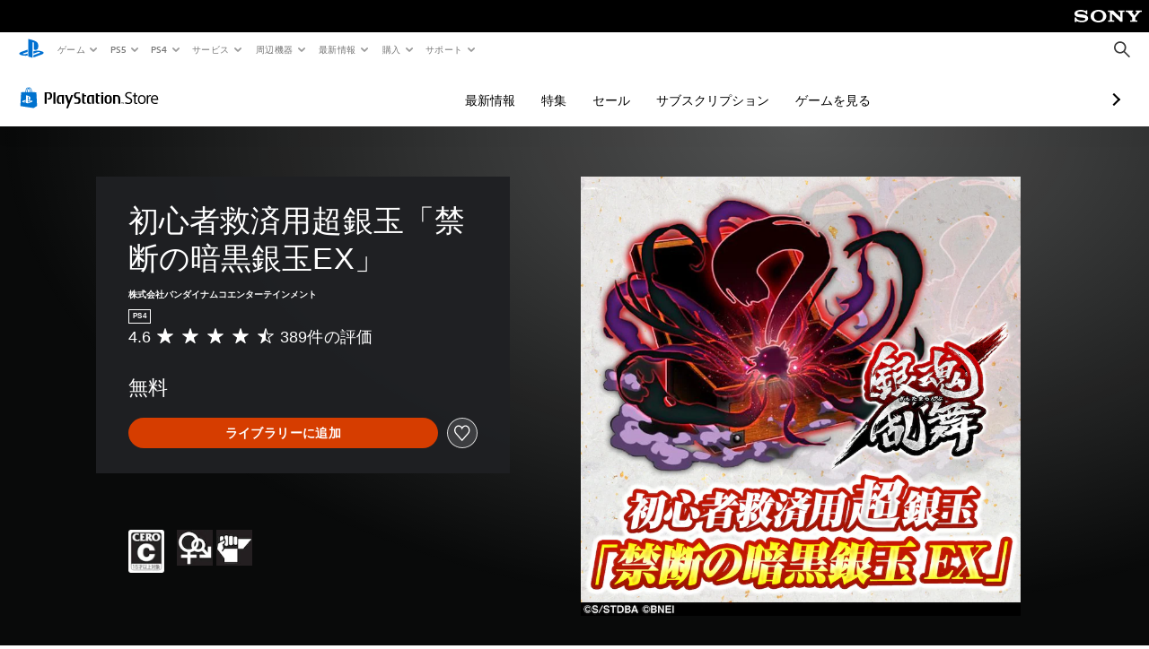

--- FILE ---
content_type: application/javascript
request_url: https://web-commerce-anywhere.playstation.com/iA_4TQqGxacs8KQiy-MB/EGaV4fm4aVbpkS/MmNNFwE/O3YqR0Z/XWnE
body_size: 182040
content:
(function(){if(typeof Array.prototype.entries!=='function'){Object.defineProperty(Array.prototype,'entries',{value:function(){var index=0;const array=this;return {next:function(){if(index<array.length){return {value:[index,array[index++]],done:false};}else{return {done:true};}},[Symbol.iterator]:function(){return this;}};},writable:true,configurable:true});}}());(function(){Qw();V9l();vSl();var R1=function(){if(WA["Date"]["now"]&&typeof WA["Date"]["now"]()==='number'){return WA["Date"]["now"]();}else{return +new (WA["Date"])();}};var YM=function(l1){if(WA["document"]["cookie"]){var gD=""["concat"](l1,"=");var j9=WA["document"]["cookie"]["split"]('; ');for(var Gr=0;Gr<j9["length"];Gr++){var s9=j9[Gr];if(s9["indexOf"](gD)===0){var r9=s9["substring"](gD["length"],s9["length"]);if(r9["indexOf"]('~')!==-1||WA["decodeURIComponent"](r9)["indexOf"]('~')!==-1){return r9;}}}}return false;};var Q9=function(Tm,H1){return Tm in H1;};var sZ=function(Xr){return WA["Math"]["floor"](WA["Math"]["random"]()*Xr["length"]);};var HV=function(xS){var zZ=xS%4;if(zZ===2)zZ=3;var AS=42+zZ;var hm;if(AS===42){hm=function vV(fk,nD){return fk*nD;};}else if(AS===43){hm=function O2(qS,vt){return qS+vt;};}else{hm=function N2(Tv,pf){return Tv-pf;};}return hm;};var Rf=function(l7){return !l7;};var Uv=function Ak(MD,M2){'use strict';var Ek=Ak;switch(MD){case cY:{Jr.push(E9);var m5;return m5=Bt(typeof bg()[O1(SV)],Ok('',[][[]]))?bg()[O1(Td)].apply(null,[Rf(Rf(rr)),X7,k7,lt]):bg()[O1(X7)](YD,K7,B1,P1),Jr.pop(),m5;}break;case c0:{var IV=M2[rG];var Mf=M2[Rw];var b1=M2[HY];Jr.push(mm);IV[Mf]=b1[Kd()[Kf(rr)].apply(null,[df,tv,Sg,Im])];Jr.pop();}break;case N0:{var US=M2[rG];Jr.push(wv);var VS;return VS=IS(nT,[bg()[O1(YD)](df,Rf(rr),Pf,cg),US]),Jr.pop(),VS;}break;case sK:{Jr.push(U9);var bk;return bk=bg()[O1(X7)](dd,Rf(Rf(rr)),T5,P1),Jr.pop(),bk;}break;case vl:{Jr.push(J7);this[bg()[O1(bd)](w7,Ff,cr,nM)]=Rf(rr);var r2=this[XV()[xD(YD)](K1,X2,I9,fd)][rr][XV()[xD(bd)].apply(null,[F9,WS,c1,P2])];if(Bt(xm()[Jv(fd)](Mm,Rf(Rf({})),XM),r2[Yr(typeof bg()[O1(N5)],'undefined')?bg()[O1(z7)](Rf(Rf(hr)),gm,LM,RS):bg()[O1(Td)].call(null,c1,Sg,cv,Yg)]))throw r2[xm()[Jv(w7)](GS,kd,Pv)];var kf;return kf=this[Bt(typeof XV()[xD(JS)],'undefined')?XV()[xD(l2)].call(null,n7,Sf,Ff,Bf):XV()[xD(X7)].apply(null,[ft,sv,Vg,jS])],Jr.pop(),kf;}break;case CG:{var P9=M2[rG];var tg;Jr.push(MS);return tg=IS(nT,[bg()[O1(YD)](I9,Rf(Rf([])),mZ,cg),P9]),Jr.pop(),tg;}break;case AO:{return this;}break;case kN:{var mr=M2[rG];var zD;Jr.push(U2);return zD=mr&&H5(F1()[Yv(Sd)](wf,Rf(Rf({})),PV,Sg),typeof WA[XV()[xD(rd)].apply(null,[vf,nm,Km,PV])])&&Bt(mr[XV()[xD(Qr)](ID,bd,X9,Kv)],WA[XV()[xD(rd)](vf,nm,P2,rr)])&&Yr(mr,WA[XV()[xD(rd)].apply(null,[vf,nm,Rf([]),Rf(hr)])][XV()[xD(ZV)](sf,Cf,X1,VM)])?bg()[O1(N7)](QD,c9,pS,Hg):typeof mr,Jr.pop(),zD;}break;case NI:{return this;}break;case EK:{var UV=M2[rG];var T9=M2[Rw];var E7=M2[HY];Jr.push(dr);try{var TD=Jr.length;var Lg=Rf(Rw);var t9;return t9=IS(nT,[bg()[O1(z7)](gm,Rf([]),sV,RS),bg()[O1(zd)].apply(null,[dd,X7,wk,rg]),xm()[Jv(w7)](pZ,Rf({}),Pv),UV.call(T9,E7)]),Jr.pop(),t9;}catch(br){Jr.splice(k1(TD,hr),Infinity,dr);var IM;return IM=IS(nT,[Bt(typeof bg()[O1(Qr)],Ok('',[][[]]))?bg()[O1(Td)](jS,I9,j1,d7):bg()[O1(z7)].apply(null,[Rf(hr),z7,sV,RS]),xm()[Jv(fd)](m2,P1,XM),Bt(typeof xm()[Jv(rV)],'undefined')?xm()[Jv(mU)].call(null,tF,fd,Kp):xm()[Jv(w7)].call(null,pZ,X7,Pv),br]),Jr.pop(),IM;}Jr.pop();}break;case pI:{var tL=M2[rG];return typeof tL;}break;case kA:{return this;}break;case KH:{var M6=M2[rG];var RF=M2[Rw];var px=M2[HY];Jr.push(DU);try{var MR=Jr.length;var Tn=Rf(Rw);var FF;return FF=IS(nT,[Yr(typeof bg()[O1(ZV)],'undefined')?bg()[O1(z7)](VM,vp,sL,RS):bg()[O1(Td)].call(null,Z4,Nn,SV,ML),bg()[O1(zd)].call(null,Bf,X7,sD,rg),xm()[Jv(w7)](Mn,dd,Pv),M6.call(RF,px)]),Jr.pop(),FF;}catch(DX){Jr.splice(k1(MR,hr),Infinity,DU);var HC;return HC=IS(nT,[bg()[O1(z7)](X1,Qp,sL,RS),xm()[Jv(fd)](WR,Bn,XM),Bt(typeof xm()[Jv(nm)],Ok('',[][[]]))?xm()[Jv(mU)](qE,Sq,Ax):xm()[Jv(w7)].apply(null,[Mn,Rf(Rf(hr)),Pv]),DX]),Jr.pop(),HC;}Jr.pop();}break;case wh:{return this;}break;case GN:{var OC=M2[rG];var nq=M2[Rw];var pE=M2[HY];return OC[nq]=pE;}break;case ZO:{var kE=M2[rG];var E6=M2[Rw];var wq=M2[HY];return kE[E6]=wq;}break;case A3:{return this;}break;case qQ:{var VW=M2[rG];Jr.push(mj);var F6=WA[w4()[Kj(rr)](P2,lC,nU,Wc,Rf(Rf([])),FL)](VW);var xc=[];for(var vn in F6)xc[XV()[xD(rg)](gj,zd,ln,Rf(Rf(hr)))](vn);xc[bg()[O1(z5)].call(null,jS,zd,G4,JR)]();var gX;return gX=function Kc(){Jr.push(zJ);for(;xc[Bt(typeof bg()[O1(w7)],Ok('',[][[]]))?bg()[O1(Td)](Vg,Rf(Rf(rr)),hq,nR):bg()[O1(rr)].call(null,Km,AJ,vL,bd)];){var nj=xc[XV()[xD(LE)](g4,Bf,xP,TR)]();if(Q9(nj,F6)){var hP;return Kc[Yr(typeof Kd()[Kf(ZJ)],Ok(F1()[Yv(ZV)](IC,N5,wU,Rf(Rf(rr))),[][[]]))?Kd()[Kf(rr)](df,WF,ln,Im):Kd()[Kf(l2)].apply(null,[lR,Xn,Ff,OF])]=nj,Kc[bg()[O1(bd)](lU,P2,sS,nM)]=Rf(hr),Jr.pop(),hP=Kc,hP;}}Kc[bg()[O1(bd)](mU,wU,sS,nM)]=Rf(rr);var WE;return Jr.pop(),WE=Kc,WE;},Jr.pop(),gX;}break;case TT:{return this;}break;case fb:{var QL=M2[rG];var KR=M2[Rw];var JW=M2[HY];Jr.push(X6);QL[KR]=JW[Kd()[Kf(rr)](df,JF,dd,Im)];Jr.pop();}break;}};var hn=function(){return Up.apply(this,[Rw,arguments]);};var xE=function(){xJ=["\x6c\x65\x6e\x67\x74\x68","\x41\x72\x72\x61\x79","\x63\x6f\x6e\x73\x74\x72\x75\x63\x74\x6f\x72","\x6e\x75\x6d\x62\x65\x72"];};var AL=function(wX,UX){return wX^UX;};var hx=function(wn,fq){return wn>>fq;};var TF=function(mE,Rx){return mE|Rx;};var YU=function(mP){var AE=['text','search','url','email','tel','number'];mP=mP["toLowerCase"]();if(AE["indexOf"](mP)!==-1)return 0;else if(mP==='password')return 1;else return 2;};var Hc=function Ox(E5,N6){'use strict';var gq=Ox;switch(E5){case N0:{var pP=N6[rG];var cE;Jr.push(Wn);return cE=pP&&H5(F1()[Yv(Sd)](xY,Rf([]),PV,Rf(rr)),typeof WA[XV()[xD(rd)](JZ,nm,c9,X1)])&&Bt(pP[Yr(typeof XV()[xD(N5)],Ok([],[][[]]))?XV()[xD(Qr)].apply(null,[Q7,bd,rg,Rf(rr)]):XV()[xD(l2)].call(null,PF,OP,QD,ln)],WA[XV()[xD(rd)].call(null,JZ,nm,NJ,jS)])&&Yr(pP,WA[XV()[xD(rd)](JZ,nm,bd,SV)][XV()[xD(ZV)].call(null,zR,Cf,Z4,VM)])?Bt(typeof bg()[O1(ZJ)],'undefined')?bg()[O1(Td)](Bn,Qr,WL,pL):bg()[O1(N7)](N7,zd,Nv,Hg):typeof pP,Jr.pop(),cE;}break;case Q0:{var gp=N6[rG];return typeof gp;}break;case qQ:{var Aj=N6[rG];var YL=N6[Rw];var jF=N6[HY];Jr.push(Ax);Aj[YL]=jF[Kd()[Kf(rr)].call(null,df,I6,X1,Im)];Jr.pop();}break;case UK:{var Op=N6[rG];var BE=N6[Rw];var dj=N6[HY];return Op[BE]=dj;}break;case HY:{var PL=N6[rG];var QE=N6[Rw];var BJ=N6[HY];Jr.push(L4);try{var jW=Jr.length;var cR=Rf([]);var Vq;return Vq=IS(nT,[bg()[O1(z7)](Rf(rr),Sg,jP,RS),bg()[O1(zd)].call(null,NJ,rd,U1,rg),xm()[Jv(w7)].apply(null,[Xd,X9,Pv]),PL.call(QE,BJ)]),Jr.pop(),Vq;}catch(DF){Jr.splice(k1(jW,hr),Infinity,L4);var xR;return xR=IS(nT,[bg()[O1(z7)](P6,PV,jP,RS),xm()[Jv(fd)](jd,hr,XM),xm()[Jv(w7)](Xd,bd,Pv),DF]),Jr.pop(),xR;}Jr.pop();}break;case sK:{return this;}break;case DT:{var bJ=N6[rG];Jr.push(FL);var Wq;return Wq=IS(nT,[bg()[O1(YD)].apply(null,[IE,GE,Dj,cg]),bJ]),Jr.pop(),Wq;}break;case wh:{return this;}break;case GT:{return this;}break;case vK:{var BR;Jr.push(fP);return BR=bg()[O1(X7)](bC,dd,wL,P1),Jr.pop(),BR;}break;case D:{var j5=N6[rG];Jr.push(fx);var OJ=WA[w4()[Kj(rr)](VM,rc,bC,Wc,vp,FL)](j5);var dp=[];for(var PE in OJ)dp[XV()[xD(rg)](vW,zd,Rf(Rf({})),z5)](PE);dp[Yr(typeof bg()[O1(HL)],Ok('',[][[]]))?bg()[O1(z5)](SV,Rf(Rf([])),FD,JR):bg()[O1(Td)](fL,gm,NX,qF)]();var Lx;return Lx=function sn(){Jr.push(GP);for(;dp[bg()[O1(rr)](SV,N7,CW,bd)];){var RX=dp[XV()[xD(LE)](q5,Bf,Rf([]),Rf({}))]();if(Q9(RX,OJ)){var Gx;return sn[Bt(typeof Kd()[Kf(Td)],Ok(F1()[Yv(ZV)].apply(null,[kq,OW,wU,Km]),[][[]]))?Kd()[Kf(l2)](GL,Ax,rd,S4):Kd()[Kf(rr)].call(null,df,WJ,Vg,Im)]=RX,sn[Yr(typeof bg()[O1(Qr)],'undefined')?bg()[O1(bd)].call(null,Km,Ff,Ng,nM):bg()[O1(Td)](Rf(Rf(rr)),rP,k4,Tj)]=Rf(hr),Jr.pop(),Gx=sn,Gx;}}sn[bg()[O1(bd)].apply(null,[FW,gm,Ng,nM])]=Rf(rr);var PW;return Jr.pop(),PW=sn,PW;},Jr.pop(),Lx;}break;case TT:{Jr.push(zU);this[bg()[O1(bd)](Z4,fL,If,nM)]=Rf(rr);var Xj=this[XV()[xD(YD)].call(null,Ap,X2,qn,Rf(Rf([])))][sA[F1()[Yv(N7)](xn,bC,qn,l2)]()][XV()[xD(bd)](kn,WS,Rf(Rf([])),Rf(Rf([])))];if(Bt(Yr(typeof xm()[Jv(l2)],Ok([],[][[]]))?xm()[Jv(fd)](OL,vF,XM):xm()[Jv(mU)](l6,Im,fW),Xj[Yr(typeof bg()[O1(rr)],Ok([],[][[]]))?bg()[O1(z7)](K7,wU,lq,RS):bg()[O1(Td)].call(null,Rf(hr),OW,U2,BW)]))throw Xj[Bt(typeof xm()[Jv(fC)],Ok([],[][[]]))?xm()[Jv(mU)].apply(null,[rX,Rf({}),Yj]):xm()[Jv(w7)].call(null,Vj,Rf([]),Pv)];var sE;return sE=this[XV()[xD(X7)](cj,sv,Rf(Rf([])),Rf(rr))],Jr.pop(),sE;}break;case EK:{var mn=N6[rG];Jr.push(wR);var jU;return jU=mn&&H5(F1()[Yv(Sd)](D7,rr,PV,N7),typeof WA[XV()[xD(rd)].apply(null,[g1,nm,rd,ZV])])&&Bt(mn[XV()[xD(Qr)].call(null,NM,bd,rE,FW)],WA[XV()[xD(rd)](g1,nm,Rf(rr),mU)])&&Yr(mn,WA[XV()[xD(rd)](g1,nm,vF,I9)][XV()[xD(ZV)].call(null,qE,Cf,Rf(rr),fd)])?bg()[O1(N7)].call(null,Rf(Rf(rr)),c5,V9,Hg):typeof mn,Jr.pop(),jU;}break;case DH:{var nn=N6[rG];return typeof nn;}break;case c0:{var s6=N6[rG];Jr.push(CJ);var dW;return dW=s6&&H5(F1()[Yv(Sd)](ng,TR,PV,Rf({})),typeof WA[XV()[xD(rd)](lV,nm,Im,YD)])&&Bt(s6[XV()[xD(Qr)](UZ,bd,LE,kd)],WA[XV()[xD(rd)](lV,nm,nU,Rf(Rf(rr)))])&&Yr(s6,WA[XV()[xD(rd)](lV,nm,Rf(Rf([])),X1)][XV()[xD(ZV)].call(null,BF,Cf,zd,Rf(Rf([])))])?Bt(typeof bg()[O1(nR)],'undefined')?bg()[O1(Td)](X1,qn,qR,Ux):bg()[O1(N7)].apply(null,[Rf(Rf([])),c9,tM,Hg]):typeof s6,Jr.pop(),dW;}break;case fh:{var qX=N6[rG];return typeof qX;}break;case J3:{var BC=N6[rG];var NF;Jr.push(GJ);return NF=BC&&H5(Yr(typeof F1()[Yv(Nj)],Ok('',[][[]]))?F1()[Yv(Sd)](vJ,kX,PV,ln):F1()[Yv(df)].apply(null,[Rc,TR,Ij,Nj]),typeof WA[XV()[xD(rd)](Ud,nm,Km,VM)])&&Bt(BC[XV()[xD(Qr)](xd,bd,Rf([]),NJ)],WA[Yr(typeof XV()[xD(rg)],'undefined')?XV()[xD(rd)](Ud,nm,R4,X9):XV()[xD(l2)](CE,sp,Rf({}),kC)])&&Yr(BC,WA[XV()[xD(rd)](Ud,nm,kd,TR)][Yr(typeof XV()[xD(gm)],'undefined')?XV()[xD(ZV)](AC,Cf,kd,Wc):XV()[xD(l2)](dq,sP,AJ,GE)])?bg()[O1(N7)].apply(null,[Sq,Rf({}),F9,Hg]):typeof BC,Jr.pop(),NF;}break;case ds:{var ZL=N6[rG];return typeof ZL;}break;case HH:{var mq=N6[rG];Jr.push(GR);var Jj;return Jj=mq&&H5(Bt(typeof F1()[Yv(rr)],Ok('',[][[]]))?F1()[Yv(df)](Yx,fC,FP,df):F1()[Yv(Sd)](jf,df,PV,kX),typeof WA[XV()[xD(rd)].apply(null,[fm,nm,kd,Rf(Rf([]))])])&&Bt(mq[XV()[xD(Qr)].call(null,bf,bd,Rf(Rf({})),Kv)],WA[XV()[xD(rd)].apply(null,[fm,nm,OW,WS])])&&Yr(mq,WA[XV()[xD(rd)].apply(null,[fm,nm,WU,K7])][XV()[xD(ZV)](Oc,Cf,P1,kC)])?bg()[O1(N7)].apply(null,[Rf(Rf({})),l2,g5,Hg]):typeof mq,Jr.pop(),Jj;}break;case Zw:{var vR=N6[rG];return typeof vR;}break;}};var lP=function(mW){var Jx=1;var Hj=[];var OX=WA["Math"]["sqrt"](mW);while(Jx<=OX&&Hj["length"]<6){if(mW%Jx===0){if(mW/Jx===Jx){Hj["push"](Jx);}else{Hj["push"](Jx,mW/Jx);}}Jx=Jx+1;}return Hj;};var cF=function Fp(TL,Pn){'use strict';var NC=Fp;switch(TL){case KO:{var tW=function(NR,Jp){Jr.push(LL);if(Rf(J4)){for(var dF=rr;MW(dF,fJ);++dF){if(MW(dF,Nj)||Bt(dF,ln)||Bt(dF,bR[vp])||Bt(dF,Bf)){nW[dF]=nX(hr);}else{nW[dF]=J4[bg()[O1(rr)](Rf(Rf([])),xP,tx,bd)];J4+=WA[xm()[Jv(hr)](sM,lU,X9)][XV()[xD(Qp)](AV,bW,Td,w7)](dF);}}}var zW=F1()[Yv(ZV)](Ir,P2,wU,Qr);for(var FR=rr;MW(FR,NR[bg()[O1(rr)].call(null,Rf(Rf(rr)),WU,tx,bd)]);FR++){var hR=NR[XV()[xD(Wc)].apply(null,[sj,Wc,P6,Sg])](FR);var IJ=DR(hx(Jp,Qr),sA[bg()[O1(Sq)](gm,X7,t4,X4)]());Jp*=bR[Uq];Jp&=bR[df];Jp+=bR[Wc];Jp&=sA[Yr(typeof XV()[xD(R4)],Ok([],[][[]]))?XV()[xD(Pv)].apply(null,[ck,c9,Rf(Rf([])),HL]):XV()[xD(l2)](OU,q4,rP,Rf(Rf([])))]();var cW=nW[NR[xm()[Jv(Sd)].call(null,tj,Rf(Rf(rr)),P2)](FR)];if(Bt(typeof hR[Bt(typeof XV()[xD(Uq)],Ok('',[][[]]))?XV()[xD(l2)](bC,Xc,Cf,X7):XV()[xD(BW)](T,X9,Rf([]),X1)],F1()[Yv(Sd)](SM,kd,PV,qW))){var TW=hR[XV()[xD(BW)](T,X9,l2,kd)](rr);if(CX(TW,Nj)&&MW(TW,sA[wj()[Zp(vp)](fP,kC,df,FE,Ff,N7)]())){cW=nW[TW];}}if(CX(cW,rr)){var lE=zp(IJ,J4[bg()[O1(rr)](Sg,Wc,tx,bd)]);cW+=lE;cW%=J4[bg()[O1(rr)].apply(null,[nR,P6,tx,bd])];hR=J4[cW];}zW+=hR;}var wJ;return Jr.pop(),wJ=zW,wJ;};var gx=function(ZW){var FU=[0x428a2f98,0x71374491,0xb5c0fbcf,0xe9b5dba5,0x3956c25b,0x59f111f1,0x923f82a4,0xab1c5ed5,0xd807aa98,0x12835b01,0x243185be,0x550c7dc3,0x72be5d74,0x80deb1fe,0x9bdc06a7,0xc19bf174,0xe49b69c1,0xefbe4786,0x0fc19dc6,0x240ca1cc,0x2de92c6f,0x4a7484aa,0x5cb0a9dc,0x76f988da,0x983e5152,0xa831c66d,0xb00327c8,0xbf597fc7,0xc6e00bf3,0xd5a79147,0x06ca6351,0x14292967,0x27b70a85,0x2e1b2138,0x4d2c6dfc,0x53380d13,0x650a7354,0x766a0abb,0x81c2c92e,0x92722c85,0xa2bfe8a1,0xa81a664b,0xc24b8b70,0xc76c51a3,0xd192e819,0xd6990624,0xf40e3585,0x106aa070,0x19a4c116,0x1e376c08,0x2748774c,0x34b0bcb5,0x391c0cb3,0x4ed8aa4a,0x5b9cca4f,0x682e6ff3,0x748f82ee,0x78a5636f,0x84c87814,0x8cc70208,0x90befffa,0xa4506ceb,0xbef9a3f7,0xc67178f2];var wE=0x6a09e667;var kR=0xbb67ae85;var ME=0x3c6ef372;var zq=0xa54ff53a;var SU=0x510e527f;var D4=0x9b05688c;var f4=0x1f83d9ab;var U5=0x5be0cd19;var PU=pJ(ZW);var jj=PU["length"]*8;PU+=WA["String"]["fromCharCode"](0x80);var pF=PU["length"]/4+2;var dX=WA["Math"]["ceil"](pF/16);var Qx=new (WA["Array"])(dX);for(var sq=0;sq<dX;sq++){Qx[sq]=new (WA["Array"])(16);for(var G6=0;G6<16;G6++){Qx[sq][G6]=PU["charCodeAt"](sq*64+G6*4)<<24|PU["charCodeAt"](sq*64+G6*4+1)<<16|PU["charCodeAt"](sq*64+G6*4+2)<<8|PU["charCodeAt"](sq*64+G6*4+3)<<0;}}var Oj=jj/WA["Math"]["pow"](2,32);Qx[dX-1][14]=WA["Math"]["floor"](Oj);Qx[dX-1][15]=jj;for(var YW=0;YW<dX;YW++){var EX=new (WA["Array"])(64);var kx=wE;var Dq=kR;var Rp=ME;var UE=zq;var AR=SU;var Ln=D4;var On=f4;var sW=U5;for(var XX=0;XX<64;XX++){var Fc=void 0,cp=void 0,An=void 0,JU=void 0,cU=void 0,gU=void 0;if(XX<16)EX[XX]=Qx[YW][XX];else{Fc=cL(EX[XX-15],7)^cL(EX[XX-15],18)^EX[XX-15]>>>3;cp=cL(EX[XX-2],17)^cL(EX[XX-2],19)^EX[XX-2]>>>10;EX[XX]=EX[XX-16]+Fc+EX[XX-7]+cp;}cp=cL(AR,6)^cL(AR,11)^cL(AR,25);An=AR&Ln^~AR&On;JU=sW+cp+An+FU[XX]+EX[XX];Fc=cL(kx,2)^cL(kx,13)^cL(kx,22);cU=kx&Dq^kx&Rp^Dq&Rp;gU=Fc+cU;sW=On;On=Ln;Ln=AR;AR=UE+JU>>>0;UE=Rp;Rp=Dq;Dq=kx;kx=JU+gU>>>0;}wE=wE+kx;kR=kR+Dq;ME=ME+Rp;zq=zq+UE;SU=SU+AR;D4=D4+Ln;f4=f4+On;U5=U5+sW;}return [wE>>24&0xff,wE>>16&0xff,wE>>8&0xff,wE&0xff,kR>>24&0xff,kR>>16&0xff,kR>>8&0xff,kR&0xff,ME>>24&0xff,ME>>16&0xff,ME>>8&0xff,ME&0xff,zq>>24&0xff,zq>>16&0xff,zq>>8&0xff,zq&0xff,SU>>24&0xff,SU>>16&0xff,SU>>8&0xff,SU&0xff,D4>>24&0xff,D4>>16&0xff,D4>>8&0xff,D4&0xff,f4>>24&0xff,f4>>16&0xff,f4>>8&0xff,f4&0xff,U5>>24&0xff,U5>>16&0xff,U5>>8&0xff,U5&0xff];};var IU=function(){var Tq=hp();var nc=-1;if(Tq["indexOf"]('Trident/7.0')>-1)nc=11;else if(Tq["indexOf"]('Trident/6.0')>-1)nc=10;else if(Tq["indexOf"]('Trident/5.0')>-1)nc=9;else nc=0;return nc>=9;};var JP=function(){var K6=q6();var IW=WA["Object"]["prototype"]["hasOwnProperty"].call(WA["Navigator"]["prototype"],'mediaDevices');var Sx=WA["Object"]["prototype"]["hasOwnProperty"].call(WA["Navigator"]["prototype"],'serviceWorker');var Qj=! !WA["window"]["browser"];var ZX=typeof WA["ServiceWorker"]==='function';var rU=typeof WA["ServiceWorkerContainer"]==='function';var HE=typeof WA["frames"]["ServiceWorkerRegistration"]==='function';var rx=WA["window"]["location"]&&WA["window"]["location"]["protocol"]==='http:';var n6=K6&&(!IW||!Sx||!ZX||!Qj||!rU||!HE)&&!rx;return n6;};var q6=function(){var Vn=hp();var HW=/(iPhone|iPad).*AppleWebKit(?!.*(Version|CriOS))/i["test"](Vn);var AU=WA["navigator"]["platform"]==='MacIntel'&&WA["navigator"]["maxTouchPoints"]>1&&/(Safari)/["test"](Vn)&&!WA["window"]["MSStream"]&&typeof WA["navigator"]["standalone"]!=='undefined';return HW||AU;};var EF=function(P4){var K4=WA["Math"]["floor"](WA["Math"]["random"]()*100000+10000);var En=WA["String"](P4*K4);var AX=0;var Bx=[];var XU=En["length"]>=18?true:false;while(Bx["length"]<6){Bx["push"](WA["parseInt"](En["slice"](AX,AX+2),10));AX=XU?AX+3:AX+2;}var zc=LF(Bx);return [K4,zc];};var r4=function(Hx){if(Hx===null||Hx===undefined){return 0;}var SL=function vC(lJ){return Hx["toLowerCase"]()["includes"](lJ["toLowerCase"]());};var gc=0;(Sp&&Sp["fields"]||[])["some"](function(p4){var RP=p4["type"];var qU=p4["labels"];if(qU["some"](SL)){gc=rn[RP];if(p4["extensions"]&&p4["extensions"]["labels"]&&p4["extensions"]["labels"]["some"](function(mX){return Hx["toLowerCase"]()["includes"](mX["toLowerCase"]());})){gc=rn[p4["extensions"]["type"]];}return true;}return false;});return gc;};var WP=function(YC){if(YC===undefined||YC==null){return false;}var In=function RU(fE){return YC["toLowerCase"]()===fE["toLowerCase"]();};return x4["some"](In);};var RW=function(k6){try{var Hp=new (WA["Set"])(WA["Object"]["values"](rn));return k6["split"](';')["some"](function(T6){var JL=T6["split"](',');var kW=WA["Number"](JL[JL["length"]-1]);return Hp["has"](kW);});}catch(hC){return false;}};var Mj=function(pp){var W5='';var Ic=0;if(pp==null||WA["document"]["activeElement"]==null){return IS(nT,["elementFullId",W5,"elementIdType",Ic]);}var d4=['id','name','for','placeholder','aria-label','aria-labelledby'];d4["forEach"](function(KP){if(!pp["hasAttribute"](KP)||W5!==''&&Ic!==0){return;}var IF=pp["getAttribute"](KP);if(W5===''&&(IF!==null||IF!==undefined)){W5=IF;}if(Ic===0){Ic=r4(IF);}});return IS(nT,["elementFullId",W5,"elementIdType",Ic]);};var tp=function(Ec){var KC;if(Ec==null){KC=WA["document"]["activeElement"];}else KC=Ec;if(WA["document"]["activeElement"]==null)return -1;var MX=KC["getAttribute"]('name');if(MX==null){var rL=KC["getAttribute"]('id');if(rL==null)return -1;else return hU(rL);}return hU(MX);};var z6=function(jq){var Xx=-1;var HX=[];if(! !jq&&typeof jq==='string'&&jq["length"]>0){var Jc=jq["split"](';');if(Jc["length"]>1&&Jc[Jc["length"]-1]===''){Jc["pop"]();}Xx=WA["Math"]["floor"](WA["Math"]["random"]()*Jc["length"]);var QW=Jc[Xx]["split"](',');for(var jX in QW){if(!WA["isNaN"](QW[jX])&&!WA["isNaN"](WA["parseInt"](QW[jX],10))){HX["push"](QW[jX]);}}}else{var lF=WA["String"](hE(1,5));var CF='1';var mL=WA["String"](hE(20,70));var j6=WA["String"](hE(100,300));var tR=WA["String"](hE(100,300));HX=[lF,CF,mL,j6,tR];}return [Xx,HX];};var TC=function(xW,dc){var GW=typeof xW==='string'&&xW["length"]>0;var kP=!WA["isNaN"](dc)&&(WA["Number"](dc)===-1||nE()<WA["Number"](dc));if(!(GW&&kP)){return false;}var C4='^([a-fA-F0-9]{31,32})$';return xW["search"](C4)!==-1;};var HJ=function(Wx,Oq,Kx){var zj;do{zj=tX(b0,[Wx,Oq]);}while(Bt(zp(zj,Kx),rr));return zj;};var b6=function(Q6){Jr.push(JR);var C6=q6(Q6);var lL=WA[Yr(typeof w4()[Kj(rg)],'undefined')?w4()[Kj(rr)](mU,IE,NJ,Wc,UF,FL):w4()[Kj(hr)](fL,Rj,Sd,np,lU,AP)][XV()[xD(ZV)].call(null,Qp,Cf,P6,Rf(Rf([])))][Bt(typeof xm()[Jv(P1)],Ok('',[][[]]))?xm()[Jv(mU)](Gp,ln,Qp):xm()[Jv(WU)](bP,X1,HL)].call(WA[Yr(typeof XR()[Jn(rg)],'undefined')?XR()[Jn(JR)](sf,WU,VM,sv,jS):XR()[Jn(WU)].call(null,fX,Cp,wU,wU,sC)][XV()[xD(ZV)](Qp,Cf,Rf(rr),qW)],XV()[xD(NJ)](vP,l2,BW,PV));var XE=WA[w4()[Kj(rr)].call(null,vF,IE,Rf(Rf([])),Wc,fL,FL)][XV()[xD(ZV)](Qp,Cf,c5,CP)][xm()[Jv(WU)].call(null,bP,P2,HL)].call(WA[XR()[Jn(JR)].apply(null,[sf,WU,tF,rr,jS])][XV()[xD(ZV)].call(null,Qp,Cf,kC,Kv)],F1()[Yv(LE)](qL,w7,QR,Rf(Rf(hr))));var YE=Rf(Rf(WA[F1()[Yv(rg)].call(null,v4,ZV,Un,Rf(hr))][Yr(typeof XV()[xD(NJ)],Ok([],[][[]]))?XV()[xD(wU)].call(null,cc,WU,Qr,Rf([])):XV()[xD(l2)].apply(null,[CR,rJ,N5,Rf(Rf(hr))])]));var xF=Bt(typeof WA[F1()[Yv(fC)](YD,Rf(Rf([])),df,Rf({}))],F1()[Yv(Sd)](DL,Rf(Rf(rr)),PV,Rf({})));var dn=Bt(typeof WA[Kd()[Kf(JR)](Sq,Vg,rP,m6)],F1()[Yv(Sd)](DL,P1,PV,Rf(hr)));var Dp=Bt(typeof WA[Kd()[Kf(ZJ)](Wc,Cn,Vg,bn)][xm()[Jv(wU)](x6,Rf(hr),Qr)],F1()[Yv(Sd)](DL,fC,PV,Rf(Rf({}))));var fU=WA[Bt(typeof F1()[Yv(vF)],Ok('',[][[]]))?F1()[Yv(df)].apply(null,[Bf,LE,kC,Rf(Rf({}))]):F1()[Yv(rg)].apply(null,[v4,Sq,Un,P6])][XV()[xD(Z4)](nL,Pv,VM,qW)]&&Bt(WA[Yr(typeof F1()[Yv(X7)],Ok([],[][[]]))?F1()[Yv(rg)](v4,Nj,Un,c9):F1()[Yv(df)].call(null,LU,Rf([]),W4,Rf(Rf({})))][XV()[xD(Z4)](nL,Pv,Rf(hr),Rf(hr))][xm()[Jv(Z4)](S6,hr,Qn)],Yr(typeof XV()[xD(TU)],Ok([],[][[]]))?XV()[xD(kX)](fp,LE,fd,Rf(hr)):XV()[xD(l2)](R4,rW,vj,ln));var s4=C6&&(Rf(lL)||Rf(XE)||Rf(xF)||Rf(YE)||Rf(dn)||Rf(Dp))&&Rf(fU);var Ep;return Jr.pop(),Ep=s4,Ep;};var zL=function(YP){var v6;Jr.push(c6);return v6=Bj()[bg()[O1(LE)](Rf(Rf(hr)),Rf(Rf(hr)),Qq,KX)](function xq(FX){Jr.push(QF);while(bR[hr])switch(FX[bg()[O1(P1)](Rf(Rf([])),UF,GF,T4)]=FX[xm()[Jv(N5)](sJ,X1,GU)]){case rr:if(Q9(YX()[NU(JR)](Xp,rE,ZJ,rJ,KU),WA[wj()[Zp(JR)](TR,l2,WU,TP,mU,Qp)])){FX[xm()[Jv(N5)](sJ,Rf(Rf(hr)),GU)]=l2;break;}{var zE;return zE=FX[F1()[Yv(w7)].apply(null,[QC,Uq,qq,VM])](XV()[xD(N7)](Bg,cv,Rf(rr),xP),null),Jr.pop(),zE;}case l2:{var Kq;return Kq=FX[F1()[Yv(w7)](QC,df,qq,dd)](XV()[xD(N7)](Bg,cv,X9,Rf(Rf(rr))),WA[wj()[Zp(JR)](TR,tF,WU,TP,kC,Uq)][YX()[NU(JR)](Xp,hr,ZJ,Km,KU)][Yr(typeof XV()[xD(Pv)],'undefined')?XV()[xD(P6)].apply(null,[NW,SF,Km,UW]):XV()[xD(l2)].call(null,jc,gW,Uq,Rf({}))](YP)),Jr.pop(),Kq;}case bR[xP]:case Kd()[Kf(Qr)](vp,Zc,R4,KX):{var Mx;return Mx=FX[xm()[Jv(fC)](p2,FW,pW)](),Jr.pop(),Mx;}}Jr.pop();},null,null,null,WA[Yr(typeof bg()[O1(rd)],'undefined')?bg()[O1(fC)].call(null,qn,Bf,rF,qq):bg()[O1(Td)].apply(null,[FW,Rf(Rf(rr)),PP,rX])]),Jr.pop(),v6;};var UJ=function(){if(Rf(Rf(rG))){}else if(Rf({})){}else if(Rf([])){}else if(Rf([])){}else if(Rf(Rf(rG))){}else if(Rf({})){}else if(Rf([])){}else if(Rf([])){}else if(Rf(Rf(rG))){}else if(Rf(Rf(rG))){}else if(Rf([])){}else if(Rf([])){}else if(Rf({})){}else if(Rf([])){}else if(Rf([])){}else if(Rf({})){}else if(Rf([])){}else if(Rf(Rf(rG))){}else if(Rf({})){}else if(Rf(Rw)){}else if(Rf(Rw)){}else if(Rf({})){}else if(Rf([])){}else if(Rf({})){}else if(Rf(Rw)){}else if(Rf({})){}else if(Rf(Rf(rG))){}else if(Rf({})){}else if(Rf([])){}else if(Rf(Rf(rG))){}else if(Rf(Rf(rG))){}else if(Rf(Rf(rG))){}else if(Rf(Rw)){}else if(Rf([])){}else if(Rf(Rf(rG))){}else if(Rf(Rw)){}else if(Rf([])){}else if(Rf(Rf(rG))){}else if(Rf(Rw)){}else if(Rf({})){}else if(Rf(Rf(rG))){}else if(Rf(Rf(rG))){}else if(Rf({})){}else if(Rf(Rw)){}else if(Rf({})){}else if(Rf(Rf(rG))){}else if(Rf(Rf(Rw))){return function tq(LW){Jr.push(ZV);var gC;return gC=OE(gx(LW[bg()[O1(P2)](gm,df,A4,WL)])),Jr.pop(),gC;};}else{}};var wC=function(){Jr.push(IP);try{var g6=Jr.length;var n5=Rf(Rf(rG));var E4=R1();var j4=jL()[XV()[xD(z5)](xX,P2,Kv,P2)](new (WA[F1()[Yv(TU)](jx,dd,LP,QD)])(Yr(typeof xm()[Jv(GE)],Ok([],[][[]]))?xm()[Jv(WS)](pg,kd,wU):xm()[Jv(mU)].call(null,NL,Rf(rr),UU),F1()[Yv(YD)](qd,sv,X2,FW)),Yr(typeof xm()[Jv(P6)],'undefined')?xm()[Jv(kX)].call(null,DS,HL,z7):xm()[Jv(mU)](ZR,kC,CP));var EW=R1();var HU=k1(EW,E4);var H4;return H4=IS(nT,[XV()[xD(P2)](QS,KX,TR,Bf),j4,xm()[Jv(P6)].apply(null,[fr,vp,cJ]),HU]),Jr.pop(),H4;}catch(Kn){Jr.splice(k1(g6,hr),Infinity,IP);var gJ;return Jr.pop(),gJ={},gJ;}Jr.pop();};var jL=function(){Jr.push(ZF);var SP=WA[XR()[Jn(Sd)](CU,Wc,JR,rd,PP)][F1()[Yv(WS)](hM,Rf(Rf(hr)),rJ,dd)]?WA[XR()[Jn(Sd)].apply(null,[CU,Wc,JR,Rf(hr),PP])][F1()[Yv(WS)](hM,BW,rJ,TU)]:nX(bR[hr]);var JE=WA[XR()[Jn(Sd)].call(null,CU,Wc,w7,Rf(rr),PP)][bg()[O1(nR)].call(null,Lj,HL,J2,rE)]?WA[XR()[Jn(Sd)](CU,Wc,c5,Bn,PP)][bg()[O1(nR)].apply(null,[nU,Bf,J2,rE])]:nX(hr);var kp=WA[wj()[Zp(JR)].apply(null,[TR,vF,WU,pZ,YD,dd])][xm()[Jv(P2)](mt,Z4,rE)]?WA[wj()[Zp(JR)].apply(null,[TR,kC,WU,pZ,c1,LE])][Yr(typeof xm()[Jv(ZJ)],Ok('',[][[]]))?xm()[Jv(P2)].apply(null,[mt,nR,rE]):xm()[Jv(mU)].apply(null,[vW,LE,pU])]:nX(hr);var Lq=WA[wj()[Zp(JR)].apply(null,[TR,Rf(Rf(rr)),WU,pZ,Xq,rV])][w4()[Kj(rd)](Sq,Uj,I9,rg,BW,qP)]?WA[wj()[Zp(JR)](TR,VM,WU,pZ,ZJ,sv)][w4()[Kj(rd)](Qp,Uj,Sd,rg,E9,qP)]():nX(hr);var M4=WA[wj()[Zp(JR)](TR,BW,WU,pZ,Rf(Rf(rr)),ZV)][XV()[xD(fL)].apply(null,[sX,qP,kC,Rf(Rf({}))])]?WA[Yr(typeof wj()[Zp(JR)],Ok(F1()[Yv(ZV)](LN,Nn,wU,Sq),[][[]]))?wj()[Zp(JR)](TR,N7,WU,pZ,PV,Bn):wj()[Zp(rg)].apply(null,[Yq,Td,dR,HL,zd,c9])][XV()[xD(fL)](sX,qP,Rf({}),df)]:nX(bR[hr]);var jn=nX(hr);var YR=[F1()[Yv(ZV)](LN,Rf(Rf(hr)),wU,Kv),jn,F1()[Yv(z5)](m4,Bf,zd,lU),RL(kI,[]),RL(mI,[]),RL(SO,[]),RL(lb,[]),tX(r0,[]),RL(bl,[]),SP,JE,kp,Lq,M4];var xj;return xj=YR[F1()[Yv(Sg)](qk,WU,VE,Rf(rr))](w4()[Kj(vp)].call(null,UW,Dx,E9,hr,Lj,XJ)),Jr.pop(),xj;};var cX=function(){Jr.push(Qq);var Mc;return Mc=RL(c0,[WA[F1()[Yv(rg)](hk,zd,Un,kX)]]),Jr.pop(),Mc;};var IX=function(){var Dc=[hF,Eq];var MF=YM(PR);Jr.push(Bf);if(Yr(MF,Rf({}))){try{var Gj=Jr.length;var Bp=Rf({});var RE=WA[Bt(typeof xm()[Jv(Qr)],Ok([],[][[]]))?xm()[Jv(mU)](nJ,Rf({}),lx):xm()[Jv(qW)].apply(null,[Rq,Rf([]),bp])](MF)[bg()[O1(Im)](Nj,TU,KE,ZV)](Bt(typeof F1()[Yv(Ff)],'undefined')?F1()[Yv(df)](J6,E9,wp,Rf(Rf(hr))):F1()[Yv(PV)](nF,Rf(Rf(rr)),mp,Cf));if(CX(RE[bg()[O1(rr)](Kv,z5,BP,bd)],Uq)){var hX=WA[F1()[Yv(Qr)](tn,Nn,NE,Rf([]))](RE[l2],bR[nU]);hX=WA[bg()[O1(vF)](Xq,rg,wP,YD)](hX)?hF:hX;Dc[rr]=hX;}}catch(sU){Jr.splice(k1(Gj,hr),Infinity,Bf);}}var Z6;return Jr.pop(),Z6=Dc,Z6;};var f6=function(){Jr.push(D6);var Gq=[nX(bR[hr]),nX(bR[hr])];var bF=YM(gF);if(Yr(bF,Rf(Rw))){try{var t6=Jr.length;var MP=Rf(Rw);var BL=WA[Bt(typeof xm()[Jv(P2)],Ok('',[][[]]))?xm()[Jv(mU)].call(null,D6,N7,v4):xm()[Jv(qW)](zm,Rf({}),bp)](bF)[bg()[O1(Im)](Qr,dd,kV,ZV)](F1()[Yv(PV)].apply(null,[Ts,Rf(hr),mp,VM]));if(CX(BL[bg()[O1(rr)](NJ,nU,IL,bd)],Uq)){var EE=WA[Bt(typeof F1()[Yv(df)],Ok([],[][[]]))?F1()[Yv(df)].call(null,fF,xP,lc,P2):F1()[Yv(Qr)](Ag,SV,NE,Rf(Rf(hr)))](BL[hr],Td);var Pp=WA[Yr(typeof F1()[Yv(Bn)],'undefined')?F1()[Yv(Qr)].call(null,Ag,Nn,NE,dd):F1()[Yv(df)](IR,nR,Np,P6)](BL[vp],bR[nU]);EE=WA[bg()[O1(vF)](jS,bC,fv,YD)](EE)?nX(hr):EE;Pp=WA[bg()[O1(vF)](Rf(hr),NJ,fv,YD)](Pp)?nX(hr):Pp;Gq=[Pp,EE];}}catch(z4){Jr.splice(k1(t6,hr),Infinity,D6);}}var L6;return Jr.pop(),L6=Gq,L6;};var jp=function(){Jr.push(WW);var kL=F1()[Yv(ZV)].apply(null,[CE,vF,wU,mU]);var xU=YM(gF);if(xU){try{var dx=Jr.length;var fR=Rf([]);var lj=WA[xm()[Jv(qW)](U6,zd,bp)](xU)[bg()[O1(Im)](Rf([]),Rf(rr),IP,ZV)](F1()[Yv(PV)].apply(null,[ZC,qn,mp,YD]));kL=lj[rr];}catch(TE){Jr.splice(k1(dx,hr),Infinity,WW);}}var sF;return Jr.pop(),sF=kL,sF;};var dP=function(DE,PX){Jr.push(V4);for(var Mq=rr;MW(Mq,PX[bg()[O1(rr)].apply(null,[X9,GE,U6,bd])]);Mq++){var U4=PX[Mq];U4[XR()[Jn(rr)].apply(null,[BP,Td,NJ,Rf(hr),Jq])]=U4[Yr(typeof XR()[Jn(rg)],'undefined')?XR()[Jn(rr)].apply(null,[BP,Td,WU,wU,Jq]):XR()[Jn(WU)](CJ,gn,vF,N7,p6)]||Rf([]);U4[XV()[xD(Im)](vg,OW,Pv,Rf([]))]=Rf(Rf({}));if(Q9(Yr(typeof Kd()[Kf(rd)],Ok([],[][[]]))?Kd()[Kf(rr)].call(null,df,ZC,CP,Im):Kd()[Kf(l2)](VC,qp,vF,mx),U4))U4[wx()[C5(rr)](XW,DW,rE,Qr)]=Rf(Rf({}));WA[Yr(typeof w4()[Kj(ZJ)],Ok(F1()[Yv(ZV)].apply(null,[EQ,vj,wU,TR]),[][[]]))?w4()[Kj(rr)].apply(null,[hr,B6,Rf(rr),Wc,WS,FL]):w4()[Kj(hr)].call(null,kX,Ip,Kv,Pq,Rf(Rf([])),wR)][Bt(typeof XV()[xD(fL)],'undefined')?XV()[xD(l2)].apply(null,[zx,qj,rP,BW]):XV()[xD(Sd)](Yp,Ff,rd,Rf(hr))](DE,x5(U4[xm()[Jv(vj)](Dj,Rf(hr),qW)]),U4);}Jr.pop();};var Cq=function(Gn,qc,n4){Jr.push(nF);if(qc)dP(Gn[XV()[xD(ZV)](Pc,Cf,z7,P2)],qc);if(n4)dP(Gn,n4);WA[w4()[Kj(rr)].apply(null,[Cf,kJ,Rf(Rf(rr)),Wc,Z4,FL])][XV()[xD(Sd)].call(null,wF,Ff,rr,Rf(Rf(hr)))](Gn,XV()[xD(ZV)].call(null,Pc,Cf,Rf(Rf({})),Bf),IS(nT,[wx()[C5(rr)].apply(null,[XW,DP,PV,Qr]),Rf([])]));var FJ;return Jr.pop(),FJ=Gn,FJ;};var x5=function(jJ){Jr.push(CR);var SJ=VR(jJ,Bt(typeof xm()[Jv(sv)],Ok('',[][[]]))?xm()[Jv(mU)](CE,UW,nR):xm()[Jv(Qr)].call(null,xt,P1,R6));var Zn;return Zn=H5(bg()[O1(N7)].call(null,Rf(Rf({})),VM,nt,Hg),hj(SJ))?SJ:WA[xm()[Jv(hr)].apply(null,[qk,Pv,X9])](SJ),Jr.pop(),Zn;};var VR=function(Bc,bq){Jr.push(pX);if(SE(Bt(typeof XV()[xD(vj)],Ok('',[][[]]))?XV()[xD(l2)](RJ,B4,jS,Ff):XV()[xD(E9)](zX,Fq,CP,rg),hj(Bc))||Rf(Bc)){var tP;return Jr.pop(),tP=Bc,tP;}var L5=Bc[WA[XV()[xD(rd)](Bg,nm,rV,l2)][YX()[NU(ZJ)](wU,HL,rg,w7,dU)]];if(Yr(rp(rr),L5)){var vU=L5.call(Bc,bq||bg()[O1(E9)](FW,FW,pR,Xc));if(SE(XV()[xD(E9)](zX,Fq,Rf(Rf(rr)),w7),hj(vU))){var bc;return Jr.pop(),bc=vU,bc;}throw new (WA[bg()[O1(xP)](JR,z7,rq,E9)])(bg()[O1(vj)](Rf({}),c9,hv,Cn));}var ZE;return ZE=(Bt(xm()[Jv(Qr)](KF,kC,R6),bq)?WA[xm()[Jv(hr)].call(null,zP,ZJ,X9)]:WA[F1()[Yv(Sq)].apply(null,[hL,bC,UL,vF])])(Bc),Jr.pop(),ZE;};var Vp=function(F5){if(Rf(F5)){SC=jS;Pj=xL;Dn=qn;cn=R4;Ex=R4;QP=R4;ZP=R4;Mp=bR[Pv];qJ=R4;}};var jE=function(){Jr.push(Rc);MU=F1()[Yv(ZV)](x7,Rf(Rf([])),wU,I9);Bq=rr;Qc=bR[l2];Cc=rr;sx=F1()[Yv(ZV)].call(null,x7,PV,wU,ZJ);w6=rr;d6=rr;xx=rr;Lp=F1()[Yv(ZV)](x7,Rf(Rf({})),wU,Rf(Rf([])));p5=rr;Zq=rr;HF=bR[l2];Jr.pop();AF=rr;pj=rr;BU=rr;};var wW=function(){VP=rr;Jr.push(XP);XF=F1()[Yv(ZV)](s7,P1,wU,qW);Zj={};Lc=F1()[Yv(ZV)](s7,X7,wU,Lj);Jr.pop();XL=rr;Cj=rr;};var dJ=function(JJ,DC,V6){Jr.push(Iq);try{var VL=Jr.length;var vc=Rf(Rf(rG));var EL=bR[l2];var vX=Rf([]);if(Yr(DC,hr)&&CX(Qc,Dn)){if(Rf(vq[XV()[xD(tF)](O5,T4,c1,OW)])){vX=Rf(rG);vq[XV()[xD(tF)](O5,T4,vp,jS)]=Rf(Rf({}));}var LX;return LX=IS(nT,[Yr(typeof xm()[Jv(l2)],Ok([],[][[]]))?xm()[Jv(TR)].call(null,pS,NJ,CL):xm()[Jv(mU)].call(null,E9,Rf(Rf(rr)),OL),EL,YX()[NU(rd)](E9,UW,Qp,qn,nL),vX,Bt(typeof XR()[Jn(vp)],Ok(F1()[Yv(ZV)](ML,Xq,wU,Z4),[][[]]))?XR()[Jn(WU)].apply(null,[vx,QU,mU,P1,KL]):XR()[Jn(xP)](Cn,Wc,NJ,Sq,tU),Bq]),Jr.pop(),LX;}if(Bt(DC,hr)&&MW(Bq,Pj)||Yr(DC,hr)&&MW(Qc,Dn)){var vE=JJ?JJ:WA[F1()[Yv(rg)].apply(null,[bj,X9,Un,X7])][Kd()[Kf(mU)].apply(null,[df,nL,Im,Zc])];var zF=nX(bR[hr]);var Nx=nX(bR[hr]);if(vE&&vE[bg()[O1(IE)].call(null,Rf(Rf({})),Rf(Rf(rr)),Jq,VF)]&&vE[bg()[O1(Bf)].call(null,Rf([]),Bn,Mn,WW)]){zF=WA[F1()[Yv(WU)](mp,P1,rr,Rf({}))][F1()[Yv(vF)].apply(null,[sL,P6,hr,df])](vE[Yr(typeof bg()[O1(rd)],Ok([],[][[]]))?bg()[O1(IE)](P6,Km,Jq,VF):bg()[O1(Td)](rE,HL,UP,bL)]);Nx=WA[F1()[Yv(WU)].call(null,mp,Pv,rr,ZJ)][Yr(typeof F1()[Yv(N7)],Ok('',[][[]]))?F1()[Yv(vF)](sL,gm,hr,qn):F1()[Yv(df)](Np,Ff,WR,Rf(hr))](vE[bg()[O1(Bf)](Rf(Rf({})),Bf,Mn,WW)]);}else if(vE&&vE[XV()[xD(I9)].apply(null,[tC,bp,UW,Rf([])])]&&vE[XV()[xD(rE)].call(null,K3,kj,Qr,IE)]){zF=WA[F1()[Yv(WU)].apply(null,[mp,gm,rr,Rf(rr)])][F1()[Yv(vF)].apply(null,[sL,mU,hr,QD])](vE[XV()[xD(I9)](tC,bp,Xq,Rf(Rf({})))]);Nx=WA[Bt(typeof F1()[Yv(QD)],Ok([],[][[]]))?F1()[Yv(df)].call(null,VJ,Rf(Rf(rr)),nx,Rf(Rf({}))):F1()[Yv(WU)](mp,X1,rr,LE)][F1()[Yv(vF)](sL,BW,hr,Rf(Rf(rr)))](vE[XV()[xD(rE)].call(null,K3,kj,Rf(hr),Rf(Rf(rr)))]);}var dE=vE[XV()[xD(sv)](Yc,vF,WU,nR)];if(H5(dE,null))dE=vE[Kd()[Kf(E9)].call(null,Wc,Tj,tF,lX)];var EJ=tp(dE);EL=k1(R1(),V6);var PJ=F1()[Yv(ZV)](ML,rr,wU,Nj)[XV()[xD(Xq)](nP,WL,lU,c1)](AF,xm()[Jv(PV)](Ej,Rf(Rf(rr)),mF))[XV()[xD(Xq)](nP,WL,Rf({}),Xq)](DC,xm()[Jv(PV)].call(null,Ej,Rf({}),mF))[XV()[xD(Xq)].call(null,nP,WL,JR,PV)](EL,xm()[Jv(PV)](Ej,P1,mF))[Yr(typeof XV()[xD(lU)],Ok('',[][[]]))?XV()[xD(Xq)].apply(null,[nP,WL,w7,nU]):XV()[xD(l2)].apply(null,[c4,Hn,Rf(rr),ln])](zF,xm()[Jv(PV)](Ej,vF,mF))[XV()[xD(Xq)].apply(null,[nP,WL,Bf,Kv])](Nx);if(Yr(DC,hr)){PJ=F1()[Yv(ZV)].apply(null,[ML,OW,wU,Rf([])])[XV()[xD(Xq)](nP,WL,Cf,tF)](PJ,Yr(typeof xm()[Jv(dd)],Ok('',[][[]]))?xm()[Jv(PV)](Ej,bd,mF):xm()[Jv(mU)].call(null,Aq,Rf({}),H6))[XV()[xD(Xq)](nP,WL,UF,VM)](EJ);var Zx=SE(typeof vE[xm()[Jv(jS)](Nq,Bf,QD)],F1()[Yv(ZJ)].apply(null,[Z9,Rf(Rf([])),Fn,R4]))?vE[Yr(typeof xm()[Jv(c9)],Ok([],[][[]]))?xm()[Jv(jS)].apply(null,[Nq,nR,QD]):xm()[Jv(mU)](mJ,c9,VU)]:vE[xm()[Jv(IE)].apply(null,[qR,Rf(Rf([])),X6])];if(SE(Zx,null)&&Yr(Zx,bR[hr]))PJ=(Bt(typeof F1()[Yv(P1)],Ok([],[][[]]))?F1()[Yv(df)](r6,fL,ER,z7):F1()[Yv(ZV)](ML,LE,wU,WU))[XV()[xD(Xq)].call(null,nP,WL,X7,Nn)](PJ,Bt(typeof xm()[Jv(gm)],Ok('',[][[]]))?xm()[Jv(mU)].apply(null,[N4,sv,KW]):xm()[Jv(PV)](Ej,X1,mF))[XV()[xD(Xq)].call(null,nP,WL,fC,K7)](Zx);}if(SE(typeof vE[Yr(typeof F1()[Yv(X7)],'undefined')?F1()[Yv(c1)](LJ,I9,mF,mU):F1()[Yv(df)](NW,Ff,HP,Rf(Rf(hr)))],F1()[Yv(ZJ)](Z9,UW,Fn,xP))&&Bt(vE[F1()[Yv(c1)](LJ,Nn,mF,Td)],Rf(Rf(rG))))PJ=F1()[Yv(ZV)].call(null,ML,z7,wU,TR)[XV()[xD(Xq)](nP,WL,P2,qW)](PJ,xm()[Jv(Bf)].call(null,Fj,Rf(hr),WL));PJ=F1()[Yv(ZV)](ML,IE,wU,Rf(rr))[XV()[xD(Xq)].apply(null,[nP,WL,Qr,rE])](PJ,w4()[Kj(vp)](BW,KL,vj,hr,JR,XJ));Cc=Ok(Ok(Ok(Ok(Ok(Cc,AF),DC),EL),zF),Nx);MU=Ok(MU,PJ);}if(Bt(DC,hr))Bq++;else Qc++;AF++;var NP;return NP=IS(nT,[xm()[Jv(TR)](pS,rg,CL),EL,YX()[NU(rd)].call(null,E9,TU,Qp,N5,nL),vX,XR()[Jn(xP)](Cn,Wc,Uq,w7,tU),Bq]),Jr.pop(),NP;}catch(YF){Jr.splice(k1(VL,hr),Infinity,Iq);}Jr.pop();};var Fx=function(SX,O4,jR){Jr.push(RJ);try{var fj=Jr.length;var KJ=Rf(Rw);var EU=SX?SX:WA[F1()[Yv(rg)].apply(null,[S4,Rf(Rf(hr)),Un,Rf(Rf(hr))])][Kd()[Kf(mU)](df,tE,SV,Zc)];var gR=rr;var bE=nX(sA[XV()[xD(FW)].apply(null,[bU,Sc,lU,FW])]());var Sj=hr;var Y4=Rf(Rf(rG));if(CX(XL,SC)){if(Rf(vq[XV()[xD(tF)](Fg,T4,vj,c9)])){Y4=Rf(rG);vq[XV()[xD(tF)].apply(null,[Fg,T4,rd,l2])]=Rf(Rf([]));}var I4;return I4=IS(nT,[xm()[Jv(TR)](Rn,Rf([]),CL),gR,bg()[O1(X1)].apply(null,[Im,Rf(hr),SR,lc]),bE,YX()[NU(rd)].call(null,E9,K7,Qp,P2,tE),Y4]),Jr.pop(),I4;}if(MW(XL,SC)&&EU&&Yr(EU[XV()[xD(c9)].apply(null,[rC,WJ,jS,Rf(Rf([]))])],undefined)){bE=EU[Bt(typeof XV()[xD(rd)],'undefined')?XV()[xD(l2)](gP,bn,kX,OW):XV()[xD(c9)](rC,WJ,Rf(Rf({})),ZV)];var b4=EU[F1()[Yv(Km)](I6,R4,rg,rJ)];var VX=EU[Yr(typeof w4()[Kj(WU)],Ok(F1()[Yv(ZV)](m2,Rf(hr),wU,Rf(Rf(rr))),[][[]]))?w4()[Kj(R4)].apply(null,[BW,LR,Rf(rr),Qr,N5,I9]):w4()[Kj(hr)](Nn,q4,P2,F4,sv,Px)]?hr:rr;var DJ=EU[F1()[Yv(SV)](Kr,Qp,dd,Rf(hr))]?hr:bR[l2];var Q4=EU[Bt(typeof YX()[NU(rg)],Ok([],[][[]]))?YX()[NU(Wc)](SW,Nn,NL,Z4,gL):YX()[NU(Nn)](kC,bd,ZV,CP,Tp)]?hr:rr;var Wj=EU[Yr(typeof bg()[O1(JR)],Ok('',[][[]]))?bg()[O1(kC)](Rf(Rf([])),Bn,gE,kF):bg()[O1(Td)](UF,Rf({}),Cp,pR)]?hr:rr;var Cx=Ok(Ok(Ok(WX(VX,Qr),WX(DJ,Uq)),WX(Q4,l2)),Wj);gR=k1(R1(),jR);var hJ=tp(null);var GC=rr;if(b4&&bE){if(Yr(b4,rr)&&Yr(bE,rr)&&Yr(b4,bE))bE=nX(hr);else bE=Yr(bE,rr)?bE:b4;}if(Bt(DJ,rr)&&Bt(Q4,rr)&&Bt(Wj,sA[F1()[Yv(N7)](EP,kd,qn,GE)]())&&dL(bE,Nj)){if(Bt(O4,vp)&&CX(bE,bR[BW])&&cP(bE,SF))bE=nX(bR[rg]);else if(CX(bE,HL)&&cP(bE,N7))bE=nX(vp);else if(CX(bE,MJ)&&cP(bE,cv))bE=nX(Uq);else bE=nX(l2);}if(Yr(hJ,QX)){rj=rr;QX=hJ;}else rj=Ok(rj,hr);var Vc=hW(bE);if(Bt(Vc,rr)){var tJ=F1()[Yv(ZV)].call(null,m2,c1,wU,Sg)[XV()[xD(Xq)].apply(null,[OU,WL,Z4,P1])](XL,Bt(typeof xm()[Jv(WS)],'undefined')?xm()[Jv(mU)](rR,qn,lp):xm()[Jv(PV)].apply(null,[U6,nU,mF]))[XV()[xD(Xq)].apply(null,[OU,WL,nU,K7])](O4,Bt(typeof xm()[Jv(kd)],Ok([],[][[]]))?xm()[Jv(mU)](BX,Xq,qx):xm()[Jv(PV)](U6,sv,mF))[Yr(typeof XV()[xD(lU)],'undefined')?XV()[xD(Xq)](OU,WL,kd,rg):XV()[xD(l2)].apply(null,[S4,Yj,kX,zd])](gR,xm()[Jv(PV)].apply(null,[U6,lU,mF]))[XV()[xD(Xq)].apply(null,[OU,WL,rd,lU])](bE,xm()[Jv(PV)].apply(null,[U6,P2,mF]))[Yr(typeof XV()[xD(E9)],Ok('',[][[]]))?XV()[xD(Xq)](OU,WL,jS,wU):XV()[xD(l2)].apply(null,[hr,TX,LE,TU])](GC,xm()[Jv(PV)].apply(null,[U6,Rf(rr),mF]))[XV()[xD(Xq)](OU,WL,nU,NJ)](Cx,Bt(typeof xm()[Jv(N7)],Ok('',[][[]]))?xm()[Jv(mU)](lW,WU,E9):xm()[Jv(PV)].call(null,U6,P6,mF))[XV()[xD(Xq)](OU,WL,rg,rJ)](hJ);if(Yr(typeof EU[F1()[Yv(c1)](pn,Rf(Rf(rr)),mF,Td)],F1()[Yv(ZJ)].call(null,TZ,I9,Fn,VM))&&Bt(EU[Yr(typeof F1()[Yv(rV)],'undefined')?F1()[Yv(c1)](pn,xP,mF,Rf([])):F1()[Yv(df)](AW,P2,Gc,c1)],Rf(Rw)))tJ=F1()[Yv(ZV)].call(null,m2,Rf(Rf(hr)),wU,K7)[XV()[xD(Xq)](OU,WL,ZJ,R4)](tJ,xm()[Jv(X1)](BZ,WS,HR));tJ=F1()[Yv(ZV)](m2,YD,wU,AJ)[XV()[xD(Xq)].apply(null,[OU,WL,Lj,VM])](tJ,w4()[Kj(vp)](Sg,Nc,Rf(Rf([])),hr,z5,XJ));Lc=Ok(Lc,tJ);Cj=Ok(Ok(Ok(Ok(Ok(Ok(Cj,XL),O4),gR),bE),Cx),hJ);}else Sj=rr;}if(Sj&&EU&&EU[XV()[xD(c9)].call(null,rC,WJ,zd,Td)]){XL++;}var Hq;return Hq=IS(nT,[xm()[Jv(TR)](Rn,WU,CL),gR,Yr(typeof bg()[O1(Wc)],Ok('',[][[]]))?bg()[O1(X1)].apply(null,[z5,Rf(Rf({})),SR,lc]):bg()[O1(Td)](Qr,Bf,xL,Vx),bE,YX()[NU(rd)](E9,Rf(Rf([])),Qp,Sq,tE),Y4]),Jr.pop(),Hq;}catch(pq){Jr.splice(k1(fj,hr),Infinity,RJ);}Jr.pop();};var Y6=function(zn,OR,O6,A6,Yn){Jr.push(cq);try{var W6=Jr.length;var Sn=Rf(Rf(rG));var Tx=Rf(Rf(rG));var kU=rr;var GX=F1()[Yv(Wc)].apply(null,[jP,QD,l4,Z4]);var UR=O6;var QJ=A6;if(Bt(OR,hr)&&MW(p5,QP)||Yr(OR,hr)&&MW(Zq,ZP)){var bx=zn?zn:WA[F1()[Yv(rg)].call(null,GS,fC,Un,Z4)][Kd()[Kf(mU)](df,cx,OW,Zc)];var Ix=nX(hr),YJ=nX(hr);if(bx&&bx[bg()[O1(IE)](l2,Rf(rr),K1,VF)]&&bx[bg()[O1(Bf)](Rf(Rf([])),Nn,mR,WW)]){Ix=WA[F1()[Yv(WU)](bX,c5,rr,Rf({}))][F1()[Yv(vF)].call(null,ZU,vj,hr,Pv)](bx[Yr(typeof bg()[O1(z5)],Ok([],[][[]]))?bg()[O1(IE)](Rf(Rf(hr)),VM,K1,VF):bg()[O1(Td)](c5,Kv,FW,Z4)]);YJ=WA[F1()[Yv(WU)](bX,IE,rr,c5)][F1()[Yv(vF)].call(null,ZU,Rf(Rf(rr)),hr,Rf([]))](bx[Yr(typeof bg()[O1(Xq)],Ok([],[][[]]))?bg()[O1(Bf)].call(null,TU,Bf,mR,WW):bg()[O1(Td)].apply(null,[LE,GE,Yg,TJ])]);}else if(bx&&bx[XV()[xD(I9)](sR,bp,c9,X7)]&&bx[XV()[xD(rE)].call(null,Fw,kj,Bn,HL)]){Ix=WA[F1()[Yv(WU)].call(null,bX,Rf(Rf(rr)),rr,qn)][F1()[Yv(vF)].apply(null,[ZU,Rf({}),hr,OW])](bx[XV()[xD(I9)].apply(null,[sR,bp,UW,wU])]);YJ=WA[F1()[Yv(WU)](bX,c5,rr,Sd)][F1()[Yv(vF)](ZU,Rf(Rf(rr)),hr,rJ)](bx[Yr(typeof XV()[xD(rJ)],Ok([],[][[]]))?XV()[xD(rE)](Fw,kj,z7,Qp):XV()[xD(l2)].call(null,Uc,vW,vj,Sq)]);}else if(bx&&bx[Yr(typeof wx()[C5(Sd)],Ok(F1()[Yv(ZV)].call(null,RR,qW,wU,QD),[][[]]))?wx()[C5(JR)](jS,Ac,Nn,ZV):wx()[C5(Uq)](wc,Wp,NJ,GP)]&&Bt(Tc(bx[wx()[C5(JR)].apply(null,[jS,Ac,fC,ZV])]),XV()[xD(E9)].apply(null,[JX,Fq,E9,bC]))){if(dL(bx[wx()[C5(JR)](jS,Ac,Qr,ZV)][bg()[O1(rr)](jS,Rf(Rf(rr)),WF,bd)],rr)){var pAO=bx[Yr(typeof wx()[C5(Nn)],'undefined')?wx()[C5(JR)](jS,Ac,PV,ZV):wx()[C5(Uq)](sX,gTO,JR,AYO)][rr];if(pAO&&pAO[bg()[O1(IE)](Qp,rd,K1,VF)]&&pAO[bg()[O1(Bf)](Z4,vF,mR,WW)]){Ix=WA[F1()[Yv(WU)].apply(null,[bX,vj,rr,w7])][F1()[Yv(vF)].call(null,ZU,YD,hr,fd)](pAO[Bt(typeof bg()[O1(kC)],Ok([],[][[]]))?bg()[O1(Td)](xP,vp,LhO,m3O):bg()[O1(IE)](UF,Rf(Rf({})),K1,VF)]);YJ=WA[F1()[Yv(WU)](bX,Rf(Rf(rr)),rr,Td)][F1()[Yv(vF)].apply(null,[ZU,Rf([]),hr,Im])](pAO[Bt(typeof bg()[O1(YD)],'undefined')?bg()[O1(Td)].apply(null,[nR,Uq,VNO,B4]):bg()[O1(Bf)](Km,Sd,mR,WW)]);}else if(pAO&&pAO[XV()[xD(I9)].call(null,sR,bp,Rf(Rf(hr)),P2)]&&pAO[XV()[xD(rE)](Fw,kj,tF,Rf(rr))]){Ix=WA[F1()[Yv(WU)].call(null,bX,Bn,rr,fC)][F1()[Yv(vF)](ZU,dd,hr,Rf(Rf([])))](pAO[XV()[xD(I9)](sR,bp,Rf(Rf({})),Rf(Rf(rr)))]);YJ=WA[Yr(typeof F1()[Yv(P1)],Ok([],[][[]]))?F1()[Yv(WU)](bX,jS,rr,kd):F1()[Yv(df)].call(null,pTO,Rf(Rf([])),vQO,FW)][F1()[Yv(vF)](ZU,Qp,hr,z5)](pAO[XV()[xD(rE)](Fw,kj,ZJ,dd)]);}GX=bg()[O1(ZV)](rJ,X7,jYO,Wc);}else{Tx=Rf(Rf({}));}}if(Rf(Tx)){kU=k1(R1(),Yn);var HHO=F1()[Yv(ZV)](RR,nR,wU,qn)[XV()[xD(Xq)].call(null,vhO,WL,Rf(rr),sv)](BU,xm()[Jv(PV)].apply(null,[mj,E9,mF]))[XV()[xD(Xq)].call(null,vhO,WL,xP,wU)](OR,xm()[Jv(PV)](mj,w7,mF))[XV()[xD(Xq)](vhO,WL,JR,Im)](kU,xm()[Jv(PV)](mj,Rf(Rf({})),mF))[XV()[xD(Xq)](vhO,WL,TR,IE)](Ix,xm()[Jv(PV)].apply(null,[mj,P2,mF]))[Bt(typeof XV()[xD(fC)],Ok('',[][[]]))?XV()[xD(l2)].apply(null,[ENO,Bn,Rf(Rf(rr)),Nj]):XV()[xD(Xq)].call(null,vhO,WL,HL,Qp)](YJ,xm()[Jv(PV)](mj,rV,mF))[XV()[xD(Xq)](vhO,WL,Rf(Rf([])),nR)](GX);if(SE(typeof bx[F1()[Yv(c1)](WOO,rJ,mF,P1)],F1()[Yv(ZJ)](tV,vp,Fn,rP))&&Bt(bx[Bt(typeof F1()[Yv(WS)],Ok('',[][[]]))?F1()[Yv(df)].apply(null,[pQO,c9,DNO,l2]):F1()[Yv(c1)].apply(null,[WOO,zd,mF,X1])],Rf(Rf(rG))))HHO=F1()[Yv(ZV)].apply(null,[RR,Rf(hr),wU,nR])[XV()[xD(Xq)](vhO,WL,Sg,vp)](HHO,xm()[Jv(X1)].call(null,mk,rd,HR));Lp=F1()[Yv(ZV)](RR,P2,wU,kd)[XV()[xD(Xq)](vhO,WL,ln,X7)](Ok(Lp,HHO),w4()[Kj(vp)](wU,XQO,X7,hr,Rf({}),XJ));HF=Ok(Ok(Ok(Ok(Ok(HF,BU),OR),kU),Ix),YJ);if(Bt(OR,hr))p5++;else Zq++;BU++;UR=rr;QJ=rr;}}var WGO;return WGO=IS(nT,[xm()[Jv(TR)](xGO,sv,CL),kU,bg()[O1(Vg)].call(null,kC,w7,VIO,Vg),UR,Bt(typeof xm()[Jv(IE)],Ok([],[][[]]))?xm()[Jv(mU)](rz,xP,Gz):xm()[Jv(kC)].apply(null,[M9,Rf(Rf({})),LP]),QJ,Yr(typeof xm()[Jv(PV)],'undefined')?xm()[Jv(Vg)](h3O,rg,zd):xm()[Jv(mU)](WW,z5,QbO),Tx]),Jr.pop(),WGO;}catch(wYO){Jr.splice(k1(W6,hr),Infinity,cq);}Jr.pop();};var TsO=function(ZsO,OsO,psO){Jr.push(MTO);try{var CQO=Jr.length;var vGO=Rf(Rw);var CBO=rr;var STO=Rf(Rf(rG));if(Bt(OsO,bR[hr])&&MW(w6,cn)||Yr(OsO,hr)&&MW(d6,Ex)){var EYO=ZsO?ZsO:WA[Yr(typeof F1()[Yv(c1)],'undefined')?F1()[Yv(rg)](Zr,X9,Un,N5):F1()[Yv(df)].apply(null,[qQO,Rf(hr),PV,Rf(Rf([]))])][Kd()[Kf(mU)](df,lz,Wc,Zc)];if(EYO&&Yr(EYO[bg()[O1(X9)].call(null,Qr,Rf(Rf(hr)),KE,FL)],Bt(typeof bg()[O1(X9)],Ok('',[][[]]))?bg()[O1(Td)](QD,Rf(Rf([])),UBO,BF):bg()[O1(Kv)](Bn,GE,n2,FW))){STO=Rf(rG);var ghO=nX(hr);var lhO=nX(hr);if(EYO&&EYO[bg()[O1(IE)].apply(null,[PV,Rf({}),Ud,VF])]&&EYO[bg()[O1(Bf)](xP,vp,ED,WW)]){ghO=WA[Yr(typeof F1()[Yv(c1)],'undefined')?F1()[Yv(WU)](UBO,AJ,rr,bC):F1()[Yv(df)](fC,AJ,cg,vF)][F1()[Yv(vF)].apply(null,[Q5,mU,hr,P2])](EYO[bg()[O1(IE)](N7,Rf(Rf([])),Ud,VF)]);lhO=WA[F1()[Yv(WU)](UBO,wU,rr,rV)][F1()[Yv(vF)].call(null,Q5,mU,hr,P6)](EYO[bg()[O1(Bf)].apply(null,[X1,Kv,ED,WW])]);}else if(EYO&&EYO[XV()[xD(I9)].call(null,t5,bp,Rf([]),zd)]&&EYO[XV()[xD(rE)](Nd,kj,HL,VM)]){ghO=WA[F1()[Yv(WU)](UBO,IE,rr,qW)][F1()[Yv(vF)].call(null,Q5,P2,hr,gm)](EYO[XV()[xD(I9)].call(null,t5,bp,qW,rg)]);lhO=WA[F1()[Yv(WU)](UBO,R4,rr,wU)][F1()[Yv(vF)](Q5,Rf(Rf(hr)),hr,Uq)](EYO[XV()[xD(rE)](Nd,kj,Rf([]),Km)]);}CBO=k1(R1(),psO);var IKO=F1()[Yv(ZV)](cr,X9,wU,Rf({}))[XV()[xD(Xq)](sC,WL,JR,wU)](pj,Bt(typeof xm()[Jv(Bn)],Ok([],[][[]]))?xm()[Jv(mU)].call(null,zAO,Bf,Dj):xm()[Jv(PV)].apply(null,[WV,X9,mF]))[XV()[xD(Xq)](sC,WL,kC,X1)](OsO,xm()[Jv(PV)].apply(null,[WV,ZV,mF]))[XV()[xD(Xq)](sC,WL,rd,SV)](CBO,xm()[Jv(PV)](WV,K7,mF))[XV()[xD(Xq)].apply(null,[sC,WL,mU,mU])](ghO,xm()[Jv(PV)](WV,bC,mF))[XV()[xD(Xq)](sC,WL,WU,Rf(Rf(hr)))](lhO);if(Yr(typeof EYO[F1()[Yv(c1)].apply(null,[pZ,Qr,mF,Rf({})])],F1()[Yv(ZJ)](G7,HL,Fn,fC))&&Bt(EYO[F1()[Yv(c1)].call(null,pZ,z5,mF,NJ)],Rf([])))IKO=F1()[Yv(ZV)](cr,rg,wU,Im)[XV()[xD(Xq)](sC,WL,UW,Rf(rr))](IKO,xm()[Jv(X1)](Lv,Lj,HR));xx=Ok(Ok(Ok(Ok(Ok(xx,pj),OsO),CBO),ghO),lhO);sx=F1()[Yv(ZV)].call(null,cr,Uq,wU,Rf(hr))[XV()[xD(Xq)].apply(null,[sC,WL,JR,Rf(hr)])](Ok(sx,IKO),w4()[Kj(vp)](Sg,Bz,jS,hr,Im,XJ));if(Bt(OsO,bR[hr]))w6++;else d6++;}}if(Bt(OsO,hr))w6++;else d6++;pj++;var Nz;return Nz=IS(nT,[xm()[Jv(TR)](vd,Nj,CL),CBO,bg()[O1(OW)].call(null,X9,UF,J1,SQO),STO]),Jr.pop(),Nz;}catch(UOO){Jr.splice(k1(CQO,hr),Infinity,MTO);}Jr.pop();};var PIO=function(Kz,zGO,sQO){Jr.push(UW);try{var lAO=Jr.length;var IIO=Rf(Rf(rG));var Rz=bR[l2];var XC=Rf([]);if(CX(VP,Mp)){if(Rf(vq[Yr(typeof XV()[xD(ZJ)],'undefined')?XV()[xD(tF)](pBO,T4,Rf([]),Sq):XV()[xD(l2)](zlO,bsO,kX,IE)])){XC=Rf(rG);vq[XV()[xD(tF)](pBO,T4,rE,X7)]=Rf(Rf([]));}var RC;return RC=IS(nT,[xm()[Jv(TR)](gAO,z7,CL),Rz,Yr(typeof YX()[NU(df)],'undefined')?YX()[NU(rd)](E9,fd,Qp,Td,lX):YX()[NU(Wc)](xhO,Cf,csO,nR,NE),XC]),Jr.pop(),RC;}var dsO=Kz?Kz:WA[F1()[Yv(rg)](ROO,fd,Un,Rf(Rf([])))][Bt(typeof Kd()[Kf(ZV)],'undefined')?Kd()[Kf(l2)].call(null,Dz,SlO,LE,xHO):Kd()[Kf(mU)].apply(null,[df,lX,l2,Zc])];var SNO=dsO[XV()[xD(sv)](SOO,vF,zd,JR)];if(H5(SNO,null))SNO=dsO[Kd()[Kf(E9)](Wc,WW,tF,lX)];var zKO=WP(SNO[bg()[O1(z7)](Bn,JR,fC,RS)]);var s8=Yr(bNO[XV()[xD(qW)].call(null,VF,NE,bd,Rf(Rf([])))](Kz&&Kz[Bt(typeof bg()[O1(vj)],'undefined')?bg()[O1(Td)](Vg,dd,L3O,Rc):bg()[O1(z7)](c1,GE,fC,RS)]),nX(bR[hr]));if(Rf(zKO)&&Rf(s8)){var fQO;return fQO=IS(nT,[xm()[Jv(TR)].call(null,gAO,dd,CL),Rz,Bt(typeof YX()[NU(l2)],Ok(F1()[Yv(ZV)](Vj,Z4,wU,qn),[][[]]))?YX()[NU(Wc)](kd,Rf({}),jz,TU,dhO):YX()[NU(rd)](E9,lU,Qp,rr,lX),XC]),Jr.pop(),fQO;}var PTO=tp(SNO);var TYO=F1()[Yv(ZV)].call(null,Vj,N7,wU,Xq);var hBO=F1()[Yv(ZV)](Vj,mU,wU,w7);var Uz=F1()[Yv(ZV)](Vj,xP,wU,Rf([]));var U3O=F1()[Yv(ZV)].call(null,Vj,Rf(rr),wU,kC);if(Bt(zGO,bR[AJ])){TYO=dsO[xm()[Jv(X9)](cGO,Rf(Rf({})),lc)];hBO=dsO[F1()[Yv(VM)](fX,c1,rP,gm)];Uz=dsO[Yr(typeof F1()[Yv(Sq)],Ok('',[][[]]))?F1()[Yv(tF)].call(null,wc,ZJ,KX,fL):F1()[Yv(df)](WTO,fC,SV,kX)];U3O=dsO[XV()[xD(vj)].call(null,pU,VF,Rf(Rf(rr)),Wc)];}Rz=k1(R1(),sQO);var wTO=F1()[Yv(ZV)](Vj,z5,wU,Bn)[XV()[xD(Xq)].call(null,CL,WL,c5,rP)](VP,xm()[Jv(PV)].apply(null,[U9,P6,mF]))[XV()[xD(Xq)](CL,WL,Qr,rd)](zGO,xm()[Jv(PV)](U9,tF,mF))[XV()[xD(Xq)](CL,WL,X1,Rf(Rf(rr)))](TYO,xm()[Jv(PV)](U9,QD,mF))[XV()[xD(Xq)].apply(null,[CL,WL,Rf(rr),jS])](hBO,xm()[Jv(PV)](U9,jS,mF))[XV()[xD(Xq)].apply(null,[CL,WL,Rf(Rf({})),Km])](Uz,Bt(typeof xm()[Jv(N5)],Ok([],[][[]]))?xm()[Jv(mU)](X4,YD,fF):xm()[Jv(PV)](U9,P2,mF))[XV()[xD(Xq)](CL,WL,Cf,Xq)](U3O,Bt(typeof xm()[Jv(Sq)],Ok([],[][[]]))?xm()[Jv(mU)].apply(null,[SR,X1,CC]):xm()[Jv(PV)](U9,Sd,mF))[XV()[xD(Xq)](CL,WL,Rf(rr),nU)](Rz,Yr(typeof xm()[Jv(P1)],Ok('',[][[]]))?xm()[Jv(PV)].call(null,U9,FW,mF):xm()[Jv(mU)].apply(null,[IQO,Pv,U9]))[Bt(typeof XV()[xD(Pv)],Ok([],[][[]]))?XV()[xD(l2)](ssO,DHO,Cf,TR):XV()[xD(Xq)].call(null,CL,WL,VM,Rf(hr))](PTO);XF=F1()[Yv(ZV)].call(null,Vj,I9,wU,Z4)[XV()[xD(Xq)](CL,WL,YD,SV)](Ok(XF,wTO),w4()[Kj(vp)].call(null,tF,VHO,bC,hr,zd,XJ));VP++;var NNO;return NNO=IS(nT,[xm()[Jv(TR)](gAO,xP,CL),Rz,Yr(typeof YX()[NU(Sg)],'undefined')?YX()[NU(rd)].call(null,E9,qW,Qp,ZV,lX):YX()[NU(Wc)](VF,Nn,rJ,fd,zX),XC]),Jr.pop(),NNO;}catch(ATO){Jr.splice(k1(lAO,hr),Infinity,UW);}Jr.pop();};var dAO=function(fKO,lBO){Jr.push(R8);try{var wz=Jr.length;var NIO=Rf(Rw);var KBO=sA[F1()[Yv(N7)](BOO,w7,qn,bd)]();var Wz=Rf([]);if(CX(WA[w4()[Kj(rr)].apply(null,[fC,tn,Nn,Wc,wU,FL])][bg()[O1(WS)](Rf(Rf(rr)),P2,mg,N5)](Zj)[bg()[O1(rr)].apply(null,[ZJ,Td,XTO,bd])],qJ)){var zC;return zC=IS(nT,[xm()[Jv(TR)](rM,rV,CL),KBO,YX()[NU(rd)].call(null,E9,LE,Qp,N7,ENO),Wz]),Jr.pop(),zC;}var b3O=fKO?fKO:WA[F1()[Yv(rg)](UHO,fC,Un,Lj)][Kd()[Kf(mU)](df,ENO,c9,Zc)];var RBO=b3O[XV()[xD(sv)](wL,vF,X7,rV)];if(H5(RBO,null))RBO=b3O[Kd()[Kf(E9)](Wc,BHO,ZJ,lX)];if(RBO[F1()[Yv(I9)](BGO,Z4,Bf,Pv)]&&Yr(RBO[F1()[Yv(I9)](BGO,ZJ,Bf,OW)][bg()[O1(CP)].call(null,WS,kd,Vv,Fn)](),xm()[Jv(Kv)](Y8,c9,DhO))){var TOO;return TOO=IS(nT,[Yr(typeof xm()[Jv(Ff)],Ok('',[][[]]))?xm()[Jv(TR)].apply(null,[rM,Ff,CL]):xm()[Jv(mU)](Ac,Rf(Rf({})),bW),KBO,YX()[NU(rd)].apply(null,[E9,df,Qp,rg,ENO]),Wz]),Jr.pop(),TOO;}var RAO=Mj(RBO);var IHO=RAO[F1()[Yv(rE)](Ud,lU,wBO,Rf([]))];var NHO=RAO[w4()[Kj(xP)](xP,ENO,TR,ZJ,z5,bW)];var GhO=tp(RBO);var ZIO=rr;var dGO=rr;var SBO=rr;var gIO=bR[l2];if(Yr(NHO,bR[rg])&&Yr(NHO,bR[Xq])){ZIO=Bt(RBO[Kd()[Kf(rr)].apply(null,[df,F8,xP,Im])],undefined)?rr:RBO[Kd()[Kf(rr)](df,F8,JR,Im)][bg()[O1(rr)](WS,SV,XTO,bd)];dGO=r8(RBO[Kd()[Kf(rr)].apply(null,[df,F8,fL,Im])]);SBO=gHO(RBO[Kd()[Kf(rr)](df,F8,lU,Im)]);gIO=RQO(RBO[Bt(typeof Kd()[Kf(mU)],Ok(F1()[Yv(ZV)].call(null,zK,NJ,wU,rJ),[][[]]))?Kd()[Kf(l2)].apply(null,[SIO,fz,N5,D3O]):Kd()[Kf(rr)].call(null,df,F8,X1,Im)]);}if(NHO){if(Rf(NQO[NHO])){NQO[NHO]=IHO;}else if(Yr(NQO[NHO],IHO)){NHO=rn[xm()[Jv(qn)](tn,UF,Sq)];}}KBO=k1(R1(),lBO);if(RBO[Kd()[Kf(rr)](df,F8,vj,Im)]&&RBO[Kd()[Kf(rr)](df,F8,Wc,Im)][bg()[O1(rr)](mU,rJ,XTO,bd)]){Zj[IHO]=IS(nT,[xm()[Jv(OW)](jk,Rf(Rf([])),vp),GhO,YX()[NU(Sg)](WL,BW,Wc,VM,kJ),IHO,XV()[xD(lU)](kM,X4,kX,rr),ZIO,xm()[Jv(CP)].call(null,xlO,SV,x8),dGO,xm()[Jv(xL)].call(null,AYO,kC,Bn),SBO,Yr(typeof bg()[O1(mU)],'undefined')?bg()[O1(xL)].call(null,rJ,Bf,lk,Qn):bg()[O1(Td)].apply(null,[Rf(Rf([])),WU,gQO,UU]),gIO,xm()[Jv(TR)].apply(null,[rM,Rf(Rf([])),CL]),KBO,Yr(typeof xm()[Jv(mU)],Ok([],[][[]]))?xm()[Jv(nm)](jD,Sg,UF):xm()[Jv(mU)](FlO,Vg,AW),NHO]);}else{delete Zj[IHO];}var DTO;return DTO=IS(nT,[xm()[Jv(TR)].apply(null,[rM,Rf(Rf(hr)),CL]),KBO,YX()[NU(rd)].call(null,E9,dd,Qp,rg,ENO),Wz]),Jr.pop(),DTO;}catch(COO){Jr.splice(k1(wz,hr),Infinity,R8);}Jr.pop();};var mHO=function(){return [Cj,Cc,HF,xx];};var P3O=function(){return [XL,AF,BU,pj];};var JhO=function(){Jr.push(GJ);var DBO=WA[Bt(typeof w4()[Kj(Qr)],Ok([],[][[]]))?w4()[Kj(hr)](fC,FHO,VM,QD,c1,ETO):w4()[Kj(rr)](JR,C3O,vF,Wc,Rf({}),FL)][XV()[xD(fC)].call(null,Ip,ZJ,ZV,Rf({}))](Zj)[Kd()[Kf(R4)](Wc,qAO,Ff,gsO)](function(NlO,qz){return RL.apply(this,[xK,arguments]);},F1()[Yv(ZV)](B1,Rf({}),wU,Rf(Rf(hr))));var GlO;return Jr.pop(),GlO=[Lc,MU,Lp,sx,XF,DBO],GlO;};var hW=function(QTO){Jr.push(jz);var Xz=WA[bg()[O1(rg)](X7,Rf(rr),MsO,z5)][F1()[Yv(sv)](f5,bd,RS,Rf(Rf(hr)))];if(H5(WA[bg()[O1(rg)](N7,X7,MsO,z5)][F1()[Yv(sv)](f5,E9,RS,bC)],null)){var kQO;return Jr.pop(),kQO=rr,kQO;}var wHO=Xz[xm()[Jv(JS)](r1,bC,TR)](Yr(typeof bg()[O1(Td)],'undefined')?bg()[O1(z7)](rg,Rf([]),KTO,RS):bg()[O1(Td)](Rf(Rf(rr)),nU,AsO,PGO));var TBO=H5(wHO,null)?nX(hr):YU(wHO);if(Bt(TBO,hr)&&dL(rj,JR)&&Bt(QTO,nX(l2))){var XGO;return Jr.pop(),XGO=hr,XGO;}else{var LIO;return Jr.pop(),LIO=rr,LIO;}Jr.pop();};var zNO=function(s3O){var q8=Rf(Rf(rG));var bAO=hF;var H3O=Eq;var YBO=rr;var wIO=hr;var jsO=RL(xI,[]);var UGO=Rf(Rw);var QKO=YM(PR);Jr.push(AW);if(s3O||QKO){var kOO;return kOO=IS(nT,[bg()[O1(WS)](wU,rP,gV,N5),IX(),Yr(typeof xm()[Jv(vj)],'undefined')?xm()[Jv(Nn)](ZD,hr,msO):xm()[Jv(mU)].call(null,OIO,sv,sAO),QKO||jsO,XV()[xD(TR)](bm,bC,AJ,TR),q8,F1()[Yv(FW)].call(null,fYO,Im,MYO,Bf),UGO]),Jr.pop(),kOO;}if(RL(JY,[])){var wbO=WA[F1()[Yv(rg)].call(null,v8,rV,Un,fd)][bg()[O1(Ff)](WU,Lj,qIO,WJ)][XV()[xD(jS)](QhO,Un,Nj,gm)](Ok(fTO,dYO));var kGO=WA[F1()[Yv(rg)].call(null,v8,fd,Un,Kv)][bg()[O1(Ff)].call(null,Qp,VM,qIO,WJ)][XV()[xD(jS)](QhO,Un,HL,Rf(Rf(hr)))](Ok(fTO,J3O));var wGO=WA[F1()[Yv(rg)].call(null,v8,w7,Un,fd)][bg()[O1(Ff)](K7,kC,qIO,WJ)][XV()[xD(jS)].call(null,QhO,Un,wU,AJ)](Ok(fTO,hAO));if(Rf(wbO)&&Rf(kGO)&&Rf(wGO)){UGO=Rf(Rf(Rw));var INO;return INO=IS(nT,[Bt(typeof bg()[O1(kd)],Ok([],[][[]]))?bg()[O1(Td)].call(null,sv,Rf(rr),gP,lU):bg()[O1(WS)](jS,Rf([]),gV,N5),[bAO,H3O],xm()[Jv(Nn)](ZD,bd,msO),jsO,Bt(typeof XV()[xD(Vg)],Ok([],[][[]]))?XV()[xD(l2)](lHO,TbO,zd,rP):XV()[xD(TR)].apply(null,[bm,bC,Rf(Rf([])),Bf]),q8,F1()[Yv(FW)].call(null,fYO,E9,MYO,jS),UGO]),Jr.pop(),INO;}else{if(wbO&&Yr(wbO[Bt(typeof XV()[xD(Im)],Ok([],[][[]]))?XV()[xD(l2)](hNO,bX,rJ,rr):XV()[xD(qW)].apply(null,[qKO,NE,Rf(Rf([])),SV])](F1()[Yv(PV)].call(null,mJ,Rf(Rf({})),mp,bC)),nX(hr))&&Rf(WA[bg()[O1(vF)](Rf({}),X7,PC,YD)](WA[Bt(typeof F1()[Yv(lU)],Ok('',[][[]]))?F1()[Yv(df)](p3O,BW,kTO,Rf(hr)):F1()[Yv(Qr)](wOO,xP,NE,fd)](wbO[bg()[O1(Im)](BW,Z4,xTO,ZV)](F1()[Yv(PV)](mJ,c9,mp,YD))[rr],Td)))&&Rf(WA[Bt(typeof bg()[O1(P1)],Ok('',[][[]]))?bg()[O1(Td)].call(null,Rf(Rf(hr)),BW,m4,x8):bg()[O1(vF)](hr,UW,PC,YD)](WA[Bt(typeof F1()[Yv(xP)],'undefined')?F1()[Yv(df)].call(null,VQO,Rf(Rf([])),rC,Rf(Rf(hr))):F1()[Yv(Qr)](wOO,rV,NE,Rf(Rf(rr)))](wbO[bg()[O1(Im)].apply(null,[K7,sv,xTO,ZV])](F1()[Yv(PV)](mJ,Rf({}),mp,zd))[hr],bR[nU])))){YBO=WA[F1()[Yv(Qr)](wOO,I9,NE,l2)](wbO[bg()[O1(Im)].apply(null,[VM,Rf({}),xTO,ZV])](F1()[Yv(PV)](mJ,Sd,mp,lU))[rr],bR[nU]);wIO=WA[F1()[Yv(Qr)](wOO,NJ,NE,rr)](wbO[bg()[O1(Im)](PV,Rf(Rf(hr)),xTO,ZV)](F1()[Yv(PV)].apply(null,[mJ,PV,mp,Rf(Rf(hr))]))[hr],Td);}else{q8=Rf(Rf([]));}if(kGO&&Yr(kGO[Bt(typeof XV()[xD(PV)],'undefined')?XV()[xD(l2)].call(null,tsO,nTO,Lj,E9):XV()[xD(qW)](qKO,NE,ZJ,Qr)](F1()[Yv(PV)](mJ,Sg,mp,qn)),nX(hr))&&Rf(WA[bg()[O1(vF)](R4,rr,PC,YD)](WA[F1()[Yv(Qr)](wOO,Rf(hr),NE,Sq)](kGO[bg()[O1(Im)](zd,Rf(rr),xTO,ZV)](F1()[Yv(PV)](mJ,Rf(hr),mp,Rf(Rf(hr))))[bR[l2]],Td)))&&Rf(WA[bg()[O1(vF)].apply(null,[BW,Rf(Rf(hr)),PC,YD])](WA[F1()[Yv(Qr)](wOO,c5,NE,Rf(Rf({})))](kGO[bg()[O1(Im)].call(null,X7,c1,xTO,ZV)](F1()[Yv(PV)](mJ,vj,mp,WU))[hr],Td)))){bAO=WA[F1()[Yv(Qr)](wOO,N5,NE,Rf(hr))](kGO[bg()[O1(Im)].call(null,Qr,R4,xTO,ZV)](F1()[Yv(PV)].apply(null,[mJ,bd,mp,Rf({})]))[rr],Td);}else{q8=Rf(Rf({}));}if(wGO&&Bt(typeof wGO,xm()[Jv(Qr)].call(null,dNO,Rf(rr),R6))){jsO=wGO;}else{q8=Rf(Rf(Rw));jsO=wGO||jsO;}}}else{YBO=kbO;wIO=AOO;bAO=nC;H3O=W8;jsO=BlO;}if(Rf(q8)){if(dL(R1(),WX(YBO,VsO))){UGO=Rf(rG);var Z8;return Z8=IS(nT,[bg()[O1(WS)].call(null,Qp,PV,gV,N5),[hF,Eq],xm()[Jv(Nn)].call(null,ZD,Rf(Rf({})),msO),RL(xI,[]),XV()[xD(TR)](bm,bC,lU,Rf(Rf({}))),q8,F1()[Yv(FW)](fYO,Pv,MYO,N5),UGO]),Jr.pop(),Z8;}else{if(dL(R1(),k1(WX(YBO,VsO),JAO(WX(WX(bR[nU],wIO),VsO),xL)))){UGO=Rf(Rf({}));}var XOO;return XOO=IS(nT,[Bt(typeof bg()[O1(LE)],Ok([],[][[]]))?bg()[O1(Td)].call(null,Td,df,zTO,tlO):bg()[O1(WS)](gm,z7,gV,N5),[bAO,H3O],xm()[Jv(Nn)].call(null,ZD,mU,msO),jsO,XV()[xD(TR)](bm,bC,fd,sv),q8,F1()[Yv(FW)](fYO,Uq,MYO,OW),UGO]),Jr.pop(),XOO;}}var JOO;return JOO=IS(nT,[Yr(typeof bg()[O1(wU)],'undefined')?bg()[O1(WS)](Sd,Rf([]),gV,N5):bg()[O1(Td)](nR,Rf(hr),sTO,tU),[bAO,H3O],Yr(typeof xm()[Jv(rP)],Ok([],[][[]]))?xm()[Jv(Nn)](ZD,xP,msO):xm()[Jv(mU)](vp,jS,VQO),jsO,XV()[xD(TR)].apply(null,[bm,bC,Rf({}),tF]),q8,F1()[Yv(FW)].call(null,fYO,Pv,MYO,BW),UGO]),Jr.pop(),JOO;};var zHO=function(){Jr.push(z5);var GbO=dL(arguments[bg()[O1(rr)].call(null,IE,Rf(Rf(rr)),DhO,bd)],rr)&&Yr(arguments[rr],undefined)?arguments[rr]:Rf([]);kBO=F1()[Yv(ZV)](cz,Rf({}),wU,Rf(Rf({})));qHO=nX(hr);var CGO=RL(JY,[]);if(Rf(GbO)){if(CGO){WA[F1()[Yv(rg)](HTO,Rf(Rf({})),Un,N7)][bg()[O1(Ff)].call(null,Rf({}),P2,HBO,WJ)][bg()[O1(nm)](z5,w7,ZS,x8)](T8);WA[Yr(typeof F1()[Yv(Sq)],Ok('',[][[]]))?F1()[Yv(rg)].call(null,HTO,gm,Un,OW):F1()[Yv(df)].call(null,I9,rP,Vj,mU)][bg()[O1(Ff)](zd,QD,HBO,WJ)][Yr(typeof bg()[O1(vj)],'undefined')?bg()[O1(nm)].call(null,E9,CP,ZS,x8):bg()[O1(Td)].apply(null,[vF,fd,PlO,pU])](MNO);}var Oz;return Jr.pop(),Oz=Rf(Rf(rG)),Oz;}var tOO=jp();if(tOO){if(TC(tOO,XR()[Jn(R4)](OhO,l2,WU,Nn,Hg))){kBO=tOO;qHO=nX(hr);if(CGO){var N3O=WA[F1()[Yv(rg)].call(null,HTO,Rf([]),Un,l2)][bg()[O1(Ff)](X1,NJ,HBO,WJ)][Bt(typeof XV()[xD(nR)],Ok([],[][[]]))?XV()[xD(l2)](Y8,EHO,N7,P6):XV()[xD(jS)].call(null,chO,Un,NJ,Qp)](T8);var fAO=WA[F1()[Yv(rg)](HTO,JR,Un,bC)][bg()[O1(Ff)](qW,wU,HBO,WJ)][XV()[xD(jS)](chO,Un,UW,Nj)](MNO);if(Yr(kBO,N3O)||Rf(TC(N3O,fAO))){WA[F1()[Yv(rg)].call(null,HTO,VM,Un,Rf(Rf({})))][bg()[O1(Ff)](WS,CP,HBO,WJ)][XV()[xD(IE)](lq,vp,Rf({}),Rf(rr))](T8,kBO);WA[F1()[Yv(rg)](HTO,ZV,Un,vp)][bg()[O1(Ff)].call(null,fC,Rf(Rf([])),HBO,WJ)][XV()[xD(IE)](lq,vp,Rf({}),z7)](MNO,qHO);}}}else if(CGO){var klO=WA[F1()[Yv(rg)].call(null,HTO,rr,Un,TU)][Bt(typeof bg()[O1(rV)],'undefined')?bg()[O1(Td)].call(null,Rf(hr),z7,FlO,zJ):bg()[O1(Ff)].apply(null,[Sg,UW,HBO,WJ])][XV()[xD(jS)](chO,Un,bC,kC)](MNO);if(klO&&Bt(klO,XR()[Jn(R4)](OhO,l2,bd,Nj,Hg))){WA[F1()[Yv(rg)](HTO,l2,Un,c9)][bg()[O1(Ff)].apply(null,[Rf({}),R4,HBO,WJ])][bg()[O1(nm)](c1,OW,ZS,x8)](T8);WA[F1()[Yv(rg)](HTO,Rf(Rf(rr)),Un,Rf(Rf(hr)))][bg()[O1(Ff)](Rf(Rf({})),Rf({}),HBO,WJ)][bg()[O1(nm)].call(null,PV,sv,ZS,x8)](MNO);kBO=F1()[Yv(ZV)](cz,K7,wU,wU);qHO=nX(hr);}}}if(CGO){kBO=WA[F1()[Yv(rg)].apply(null,[HTO,Ff,Un,BW])][bg()[O1(Ff)](rV,lU,HBO,WJ)][XV()[xD(jS)](chO,Un,Rf(Rf(hr)),Rf(rr))](T8);qHO=WA[F1()[Yv(rg)].apply(null,[HTO,Bn,Un,vF])][Bt(typeof bg()[O1(rg)],Ok([],[][[]]))?bg()[O1(Td)](sv,Uq,fx,BBO):bg()[O1(Ff)](Rf(Rf(rr)),fL,HBO,WJ)][XV()[xD(jS)](chO,Un,Sd,Rf(rr))](MNO);if(Rf(TC(kBO,qHO))){WA[F1()[Yv(rg)](HTO,Z4,Un,w7)][Bt(typeof bg()[O1(wU)],'undefined')?bg()[O1(Td)](Rf(rr),PV,mp,MC):bg()[O1(Ff)].apply(null,[Rf([]),nU,HBO,WJ])][bg()[O1(nm)](QD,rd,ZS,x8)](T8);WA[F1()[Yv(rg)](HTO,df,Un,AJ)][bg()[O1(Ff)](Sg,lU,HBO,WJ)][bg()[O1(nm)](Km,Qr,ZS,x8)](MNO);kBO=F1()[Yv(ZV)](cz,gm,wU,rV);qHO=nX(hr);}}var HbO;return Jr.pop(),HbO=TC(kBO,qHO),HbO;};var Sz=function(Cz){Jr.push(DIO);if(Cz[Yr(typeof xm()[Jv(rJ)],Ok([],[][[]]))?xm()[Jv(WU)](mS,Rf(Rf({})),HL):xm()[Jv(mU)](rC,IE,QhO)](jhO)){var cNO=Cz[jhO];if(Rf(cNO)){Jr.pop();return;}var MQO=cNO[bg()[O1(Im)].call(null,jS,kC,m9,ZV)](Yr(typeof F1()[Yv(CP)],Ok([],[][[]]))?F1()[Yv(PV)](Kr,rE,mp,Rf({})):F1()[Yv(df)](gsO,Rf(rr),B4,FW));if(CX(MQO[bg()[O1(rr)](Rf({}),Ff,Dx,bd)],sA[Yr(typeof F1()[Yv(sv)],Ok('',[][[]]))?F1()[Yv(c9)](Gf,Lj,r6,X1):F1()[Yv(df)].call(null,BIO,N7,KlO,TU)]())){kBO=MQO[rr];qHO=MQO[bR[hr]];if(RL(JY,[])){try{var vTO=Jr.length;var g3O=Rf([]);WA[F1()[Yv(rg)].apply(null,[Ud,Rf(Rf({})),Un,z7])][bg()[O1(Ff)].apply(null,[Pv,Rf(Rf([])),Og,WJ])][Yr(typeof XV()[xD(rP)],'undefined')?XV()[xD(IE)].call(null,Br,vp,Rf([]),Rf(Rf(rr))):XV()[xD(l2)](qhO,Rq,GE,P2)](T8,kBO);WA[Bt(typeof F1()[Yv(QD)],Ok([],[][[]]))?F1()[Yv(df)](kIO,rV,ZC,Lj):F1()[Yv(rg)](Ud,Bn,Un,Rf(rr))][bg()[O1(Ff)](rV,fC,Og,WJ)][XV()[xD(IE)].call(null,Br,vp,Rf(Rf(hr)),fL)](MNO,qHO);}catch(z3O){Jr.splice(k1(vTO,hr),Infinity,DIO);}}}}Jr.pop();};var GsO=function(pOO){Jr.push(ML);var zsO=(Yr(typeof F1()[Yv(gm)],Ok([],[][[]]))?F1()[Yv(ZV)](EZ,rr,wU,zd):F1()[Yv(df)](r6,rP,X6,Z4))[Yr(typeof XV()[xD(fC)],Ok([],[][[]]))?XV()[xD(Xq)](khO,WL,Rf({}),kX):XV()[xD(l2)](AC,UYO,BW,Rf(Rf(hr)))](WA[bg()[O1(rg)](Rf({}),K7,Dv,z5)][XV()[xD(Z4)](pM,Pv,PV,Rf(hr))][xm()[Jv(Z4)](JV,vF,Qn)],xm()[Jv(VAO)](PP,Pv,qn))[XV()[xD(Xq)](khO,WL,Uq,Rf(Rf(rr)))](WA[Bt(typeof bg()[O1(Z4)],'undefined')?bg()[O1(Td)](Vg,vp,rV,UQO):bg()[O1(rg)].call(null,c9,rE,Dv,z5)][XV()[xD(Z4)](pM,Pv,tF,LE)][xm()[Jv(VF)].apply(null,[kZ,Rf(Rf({})),gm])],XV()[xD(X1)].call(null,Rn,ZV,Rf(rr),Qr))[XV()[xD(Xq)](khO,WL,Nn,hr)](pOO);var R3O=AbO();R3O[XV()[xD(kC)].call(null,Nr,OP,X1,Ff)](F1()[Yv(qW)].apply(null,[Eg,I9,WS,Td]),zsO,Rf(rG));R3O[F1()[Yv(vj)](TM,wU,P8,Rf(Rf([])))]=function(){Jr.push(CYO);dL(R3O[XR()[Jn(Sq)](Qr,Td,Td,rg,Bm)],sA[bg()[O1(JS)](WS,P1,qM,X7)]())&&QOO&&QOO(R3O);Jr.pop();};R3O[xm()[Jv(mF)].call(null,pt,Kv,SQO)]();Jr.pop();};var J8=function(){Jr.push(jTO);var cYO=dL(arguments[bg()[O1(rr)](c5,Km,mG,bd)],rr)&&Yr(arguments[rr],undefined)?arguments[rr]:Rf(Rw);var Ez=dL(arguments[bg()[O1(rr)].call(null,Nj,Rf(Rf(hr)),mG,bd)],hr)&&Yr(arguments[hr],undefined)?arguments[hr]:Rf({});var VGO=new (WA[XR()[Jn(Im)].call(null,p3O,vp,kC,X7,sR)])();if(cYO){VGO[xm()[Jv(FL)].apply(null,[rR,HL,nm])](bg()[O1(Hg)].call(null,Kv,Rf(rr),fr,YOO));}if(Ez){VGO[xm()[Jv(FL)].apply(null,[rR,Vg,nm])](bg()[O1(VAO)](NJ,Rf(hr),dZ,R4));}if(dL(VGO[xm()[Jv(pX)](I2,Rf(hr),ShO)],rr)){try{var cKO=Jr.length;var rHO=Rf({});GsO(WA[Bt(typeof bg()[O1(c5)],Ok('',[][[]]))?bg()[O1(Td)](Rf(Rf(hr)),rV,lNO,FTO):bg()[O1(JR)](ln,vF,Cd,Td)][xm()[Jv(LP)](mk,Rf(Rf({})),T3O)](VGO)[Yr(typeof F1()[Yv(mU)],'undefined')?F1()[Yv(Sg)].call(null,U1,P6,VE,OW):F1()[Yv(df)](N4,Rf(Rf(rr)),EBO,bd)](xm()[Jv(PV)](zr,Rf(hr),mF)));}catch(hKO){Jr.splice(k1(cKO,hr),Infinity,jTO);}}Jr.pop();};var KsO=function(){return kBO;};var WhO=function(M8){Jr.push(rc);var glO=IS(nT,[YX()[NU(mU)].call(null,w7,E9,E9,z7,Qq),RL(TQ,[M8]),Yr(typeof xm()[Jv(zd)],'undefined')?xm()[Jv(MJ)].call(null,mO,Qr,vF):xm()[Jv(mU)](HYO,TR,qhO),M8[wj()[Zp(JR)](TR,qn,WU,FC,GE,Cf)]&&M8[wj()[Zp(JR)](TR,Km,WU,FC,I9,dd)][xm()[Jv(Ff)](I7,Xq,Lj)]?M8[wj()[Zp(JR)].call(null,TR,K7,WU,FC,qW,Km)][xm()[Jv(Ff)].call(null,I7,UF,Lj)][Yr(typeof bg()[O1(qW)],Ok([],[][[]]))?bg()[O1(rr)](rg,IE,zAO,bd):bg()[O1(Td)].apply(null,[jS,YD,KU,bbO])]:nX(sA[XV()[xD(FW)].apply(null,[k5,Sc,Bf,fL])]()),w4()[Kj(Sq)](UF,p6,bC,rg,qn,nHO),RL(D,[M8]),F1()[Yv(IE)](AT,Rf(hr),OW,kX),Bt(RhO(M8[xm()[Jv(GP)](Wk,mU,IE)]),XV()[xD(E9)](ID,Fq,Rf(hr),Bf))?hr:rr,XV()[xD(CP)](Ev,R4,VM,Rf([])),RL(A3,[M8]),Yr(typeof bg()[O1(Lj)],'undefined')?bg()[O1(WL)].call(null,TU,vp,Ov,KlO):bg()[O1(Td)](LE,E9,UU,Vg),RL(qA,[M8])]);var bhO;return Jr.pop(),bhO=glO,bhO;};var nNO=function(JTO){Jr.push(bTO);if(Rf(JTO)||Rf(JTO[F1()[Yv(Bf)].apply(null,[Wm,rP,GE,Kv])])){var vHO;return Jr.pop(),vHO=[],vHO;}var TKO=JTO[F1()[Yv(Bf)].apply(null,[Wm,X9,GE,Rf({})])];var A3O=RL(c0,[TKO]);var KHO=WhO(TKO);var JNO=WhO(WA[F1()[Yv(rg)](O9,rV,Un,Rf(Rf([])))]);var SbO=KHO[bg()[O1(WL)](Pv,hr,Fw,KlO)];var GHO=JNO[bg()[O1(WL)](ln,Rf({}),Fw,KlO)];var LYO=F1()[Yv(ZV)](Mk,Sq,wU,Rf(Rf([])))[XV()[xD(Xq)](q1,WL,Rf(Rf({})),Rf(Rf([])))](KHO[Yr(typeof YX()[NU(Sq)],'undefined')?YX()[NU(mU)](w7,mU,E9,Xq,ct):YX()[NU(Wc)](rg,bd,hIO,P6,cIO)],xm()[Jv(PV)].call(null,dH,kX,mF))[XV()[xD(Xq)](q1,WL,hr,Rf(Rf(rr)))](KHO[xm()[Jv(MJ)](tV,mU,vF)],Bt(typeof xm()[Jv(ln)],'undefined')?xm()[Jv(mU)].call(null,MOO,vj,FE):xm()[Jv(PV)](dH,JR,mF))[Yr(typeof XV()[xD(Wc)],'undefined')?XV()[xD(Xq)].apply(null,[q1,WL,Rf(rr),Sq]):XV()[xD(l2)].call(null,HGO,tKO,kX,Vg)](KHO[F1()[Yv(IE)](tM,Uq,OW,Bf)][wj()[Zp(Td)].apply(null,[cJ,gm,Qr,s7,sv,ZV])](),xm()[Jv(PV)](dH,TR,mF))[XV()[xD(Xq)](q1,WL,OW,NJ)](KHO[w4()[Kj(Sq)](Z4,mG,P2,rg,vj,nHO)],xm()[Jv(PV)](dH,PV,mF))[Yr(typeof XV()[xD(JR)],Ok([],[][[]]))?XV()[xD(Xq)](q1,WL,rV,X7):XV()[xD(l2)](UIO,W4,Qp,LE)](KHO[XV()[xD(CP)](Q7,R4,Lj,fd)]);var l3O=F1()[Yv(ZV)](Mk,kX,wU,Rf(Rf([])))[XV()[xD(Xq)].apply(null,[q1,WL,z7,Rf(hr)])](JNO[YX()[NU(mU)].apply(null,[w7,SV,E9,Qr,ct])],xm()[Jv(PV)](dH,CP,mF))[XV()[xD(Xq)](q1,WL,nR,Z4)](JNO[xm()[Jv(MJ)](tV,jS,vF)],xm()[Jv(PV)].apply(null,[dH,GE,mF]))[XV()[xD(Xq)](q1,WL,vj,Cf)](JNO[F1()[Yv(IE)].call(null,tM,Rf(Rf(hr)),OW,rg)][Bt(typeof wj()[Zp(WU)],'undefined')?wj()[Zp(rg)](UL,Cf,w7,qsO,P1,rE):wj()[Zp(Td)].apply(null,[cJ,CP,Qr,s7,qW,LE])](),xm()[Jv(PV)](dH,VM,mF))[XV()[xD(Xq)](q1,WL,Qr,kX)](JNO[w4()[Kj(Sq)](ZV,mG,bC,rg,Rf(Rf([])),nHO)],xm()[Jv(PV)](dH,ln,mF))[XV()[xD(Xq)](q1,WL,Rf(Rf([])),rP)](JNO[XV()[xD(CP)](Q7,R4,HL,K7)]);var ZBO=SbO[bg()[O1(LP)](Rf(Rf({})),N7,EZ,fC)];var LTO=GHO[bg()[O1(LP)].apply(null,[YD,mU,EZ,fC])];var qC=SbO[bg()[O1(LP)].call(null,sv,Nj,EZ,fC)];var WBO=GHO[Yr(typeof bg()[O1(P6)],'undefined')?bg()[O1(LP)](Xq,lU,EZ,fC):bg()[O1(Td)].apply(null,[l2,Rf(Rf({})),lX,ITO])];var IlO=F1()[Yv(ZV)](Mk,X7,wU,LE)[XV()[xD(Xq)](q1,WL,rE,Rf(Rf({})))](qC,Bt(typeof XV()[xD(Hg)],Ok([],[][[]]))?XV()[xD(l2)].apply(null,[R4,rr,gm,vj]):XV()[xD(JS)].call(null,W2,sf,vF,ln))[XV()[xD(Xq)](q1,WL,Qr,P6)](LTO);var rQO=F1()[Yv(ZV)](Mk,mU,wU,Vg)[XV()[xD(Xq)].apply(null,[q1,WL,Rf(hr),fC])](ZBO,XV()[xD(Hg)](GM,CP,ZV,fd))[XV()[xD(Xq)].call(null,q1,WL,E9,Rf(Rf(rr)))](WBO);var GKO;return GKO=[IS(nT,[Kd()[Kf(xP)](vp,n1,Wc,V4),LYO]),IS(nT,[XV()[xD(VAO)](YZ,BW,Rf(Rf(hr)),Wc),l3O]),IS(nT,[wx()[C5(Sd)](FsO,Fd,Bn,vp),IlO]),IS(nT,[XV()[xD(VF)].apply(null,[hY,Vg,c5,Rf(hr)]),rQO]),IS(nT,[xm()[Jv(Cn)].call(null,x1,nR,dd),A3O])],Jr.pop(),GKO;};var gGO=function(sIO){return fOO(sIO)||RL(pK,[sIO])||LsO(sIO)||RL(VQ,[]);};var LsO=function(nhO,RGO){Jr.push(YD);if(Rf(nhO)){Jr.pop();return;}if(Bt(typeof nhO,xm()[Jv(Qr)](g4,c9,R6))){var clO;return Jr.pop(),clO=RL(VT,[nhO,RGO]),clO;}var G3O=WA[w4()[Kj(rr)](Ff,Xp,rd,Wc,Rf(Rf([])),FL)][XV()[xD(ZV)].apply(null,[kX,Cf,fL,mU])][wj()[Zp(Td)](cJ,GE,Qr,WHO,wU,E9)].call(nhO)[Bt(typeof XR()[Jn(rd)],Ok(F1()[Yv(ZV)].call(null,n3O,bC,wU,rd),[][[]]))?XR()[Jn(WU)].call(null,PQO,rV,Im,GE,rX):XR()[Jn(Td)].apply(null,[phO,df,z7,qn,Qn])](Qr,nX(hr));if(Bt(G3O,w4()[Kj(rr)](c9,Xp,Rf({}),Wc,Td,FL))&&nhO[XV()[xD(Qr)].call(null,CA,bd,c5,P2)])G3O=nhO[Bt(typeof XV()[xD(Bn)],Ok('',[][[]]))?XV()[xD(l2)].apply(null,[bOO,PAO,Rf([]),wU]):XV()[xD(Qr)].call(null,CA,bd,UW,Bn)][XV()[xD(qn)](mx,mF,w7,Rf(Rf(hr)))];if(Bt(G3O,xm()[Jv(zBO)](MTO,Bn,WU))||Bt(G3O,XR()[Jn(Im)](p3O,vp,fd,Rf([]),lbO))){var CNO;return CNO=WA[bg()[O1(JR)](hr,Pv,Pz,Td)][xm()[Jv(LP)].call(null,rz,UF,T3O)](nhO),Jr.pop(),CNO;}if(Bt(G3O,XR()[Jn(Bn)](zd,WU,df,dd,zBO))||new (WA[F1()[Yv(TU)](K3O,CP,LP,Rf({}))])(bg()[O1(VHO)].call(null,Kv,GE,wAO,zIO))[XV()[xD(X9)](Cl,lX,Rf([]),X9)](G3O)){var KbO;return Jr.pop(),KbO=RL(VT,[nhO,RGO]),KbO;}Jr.pop();};var fOO=function(cHO){Jr.push(xIO);if(WA[Yr(typeof bg()[O1(Nn)],Ok('',[][[]]))?bg()[O1(JR)](Rf(Rf(rr)),E9,BZ,Td):bg()[O1(Td)](vF,gm,qp,ETO)][F1()[Yv(X1)].apply(null,[ChO,vF,R6,Rf([])])](cHO)){var RHO;return Jr.pop(),RHO=RL(VT,[cHO]),RHO;}Jr.pop();};var VbO=function(){Jr.push(kNO);try{var jlO=Jr.length;var SKO=Rf(Rw);if(IU()||JP()){var jGO;return Jr.pop(),jGO=[],jGO;}var BNO=WA[F1()[Yv(rg)](Pk,Rf([]),Un,rE)][bg()[O1(rg)].apply(null,[Rf([]),fC,Z5,z5])][Yr(typeof F1()[Yv(AJ)],Ok([],[][[]]))?F1()[Yv(lU)](A9,X9,GP,Bf):F1()[Yv(df)](XYO,Rf(Rf(hr)),cC,Rf({}))](xm()[Jv(Un)](zS,Rf(Rf({})),RS));BNO[Bt(typeof F1()[Yv(ZJ)],Ok([],[][[]]))?F1()[Yv(df)](Xp,nU,SAO,nU):F1()[Yv(kC)](lg,WS,KW,Nn)][XV()[xD(FL)](kYO,SQO,fL,lU)]=xm()[Jv(UL)](lNO,E9,YD);WA[F1()[Yv(rg)].call(null,Pk,I9,Un,rP)][bg()[O1(rg)](wU,nU,Z5,z5)][xm()[Jv(kj)].apply(null,[jw,jS,l8])][Kd()[Kf(Sq)](rg,E8,gm,gz)](BNO);var zYO=BNO[F1()[Yv(Bf)].call(null,Hk,P1,GE,Rf(Rf(rr)))];var vz=RL(tT,[BNO]);var YlO=K8(zYO);var sGO=JC(WI,[zYO]);BNO[XV()[xD(pX)].call(null,A9,zBO,qW,WU)]=xm()[Jv(L3O)](bV,c5,AC);var PNO=nNO(BNO);BNO[bg()[O1(lU)](P1,X9,Y5,msO)]();var VhO=[][XV()[xD(Xq)](gE,WL,rr,df)](gGO(vz),[IS(nT,[xm()[Jv(GU)](DD,nR,Xp),YlO]),IS(nT,[F1()[Yv(Vg)](tr,Vg,kX,Km),sGO])],gGO(PNO),[IS(nT,[XV()[xD(LP)].apply(null,[E1,gm,l2,Z4]),F1()[Yv(ZV)].apply(null,[mf,Kv,wU,X7])])]);var bz;return Jr.pop(),bz=VhO,bz;}catch(Yz){Jr.splice(k1(jlO,hr),Infinity,kNO);var fNO;return Jr.pop(),fNO=[],fNO;}Jr.pop();};var K8=function(rbO){Jr.push(Nn);if(rbO[Bt(typeof xm()[Jv(ZV)],Ok('',[][[]]))?xm()[Jv(mU)](sC,Rf(Rf([])),Nc):xm()[Jv(GP)](Aq,Rf(Rf(hr)),IE)]&&dL(WA[Bt(typeof w4()[Kj(ZJ)],Ok([],[][[]]))?w4()[Kj(hr)].apply(null,[R4,hz,Sg,Cn,rJ,JIO]):w4()[Kj(rr)](Cf,Vg,vp,Wc,LE,FL)][bg()[O1(WS)](Bn,vj,MKO,N5)](rbO[xm()[Jv(GP)].apply(null,[Aq,bd,IE])])[bg()[O1(rr)](Rf({}),Rf(Rf(hr)),WHO,bd)],rr)){var mhO=[];for(var tAO in rbO[xm()[Jv(GP)].call(null,Aq,zd,IE)]){if(WA[Yr(typeof w4()[Kj(ZJ)],'undefined')?w4()[Kj(rr)](GE,Vg,Rf([]),Wc,Km,FL):w4()[Kj(hr)].apply(null,[rg,EsO,Rf(Rf(hr)),q5,rP,N4])][XV()[xD(ZV)].apply(null,[Xq,Cf,UW,fL])][xm()[Jv(WU)].call(null,ZR,rJ,HL)].call(rbO[Yr(typeof xm()[Jv(w7)],Ok([],[][[]]))?xm()[Jv(GP)](Aq,Rf(hr),IE):xm()[Jv(mU)].call(null,mF,IE,TP)],tAO)){mhO[Bt(typeof XV()[xD(nR)],Ok('',[][[]]))?XV()[xD(l2)].call(null,qlO,kIO,YD,YD):XV()[xD(rg)](fd,zd,WU,Bf)](tAO);}}var QGO=OE(gx(mhO[F1()[Yv(Sg)].apply(null,[WYO,YD,VE,nR])](xm()[Jv(PV)].call(null,XBO,qW,mF))));var rTO;return Jr.pop(),rTO=QGO,rTO;}else{var FGO;return FGO=Bt(typeof w4()[Kj(hr)],Ok(F1()[Yv(ZV)](FQO,Rf(Rf({})),wU,Wc),[][[]]))?w4()[Kj(hr)](Bn,bsO,kC,ObO,lU,qL):w4()[Kj(mU)].apply(null,[Vg,dd,c1,l2,ln,mF]),Jr.pop(),FGO;}Jr.pop();};var jAO=function(){Jr.push(QhO);var NhO=xm()[Jv(cv)](jv,gm,rr);try{var kKO=Jr.length;var WC=Rf({});var AKO=JC(Ow,[]);var KQO=F1()[Yv(Kv)](q9,Qp,bGO,tF);if(WA[F1()[Yv(rg)].call(null,CS,Nj,Un,Rf(Rf([])))][XV()[xD(VHO)](mNO,c1,Rf(rr),VM)]&&WA[Yr(typeof F1()[Yv(Pv)],'undefined')?F1()[Yv(rg)](CS,BW,Un,xP):F1()[Yv(df)](Yg,Rf(Rf(rr)),gTO,P6)][XV()[xD(VHO)](mNO,c1,P2,Rf(Rf({})))][F1()[Yv(OW)](GV,NJ,MJ,fd)]){var mGO=WA[F1()[Yv(rg)].call(null,CS,N7,Un,Rf(rr))][XV()[xD(VHO)].call(null,mNO,c1,kC,Vg)][F1()[Yv(OW)](GV,qW,MJ,kC)];KQO=F1()[Yv(ZV)](rf,P6,wU,UW)[XV()[xD(Xq)](vYO,WL,fC,c1)](mGO[xm()[Jv(RS)](CS,kC,Ff)],xm()[Jv(PV)](Tf,rr,mF))[XV()[xD(Xq)].call(null,vYO,WL,Rf(rr),Uq)](mGO[Kd()[Kf(qn)](rd,EhO,Vg,WS)],Yr(typeof xm()[Jv(Sg)],Ok([],[][[]]))?xm()[Jv(PV)].apply(null,[Tf,VM,mF]):xm()[Jv(mU)](WW,Rf({}),XQO))[XV()[xD(Xq)](vYO,WL,vF,Qr)](mGO[XV()[xD(MJ)](Pm,NJ,Rf(hr),HL)]);}var cAO=F1()[Yv(ZV)].apply(null,[rf,WU,wU,Rf(Rf([]))])[Yr(typeof XV()[xD(zBO)],'undefined')?XV()[xD(Xq)](vYO,WL,Sq,mU):XV()[xD(l2)](OHO,WU,nR,Rf(rr))](KQO,xm()[Jv(PV)](Tf,UW,mF))[XV()[xD(Xq)].call(null,vYO,WL,Bf,Rf(Rf(rr)))](AKO);var ABO;return Jr.pop(),ABO=cAO,ABO;}catch(CKO){Jr.splice(k1(kKO,hr),Infinity,QhO);var B8;return Jr.pop(),B8=NhO,B8;}Jr.pop();};var gBO=function(){var b8=JC(xK,[]);Jr.push(HP);var TNO=JC(qA,[]);var f8=JC(WN,[]);var d3O=F1()[Yv(ZV)](Qm,LE,wU,Lj)[XV()[xD(Xq)].apply(null,[xlO,WL,YD,Km])](b8,xm()[Jv(PV)](ITO,Rf({}),mF))[XV()[xD(Xq)].call(null,xlO,WL,Rf(Rf([])),UW)](TNO,xm()[Jv(PV)](ITO,NJ,mF))[XV()[xD(Xq)](xlO,WL,jS,Rf(rr))](f8);var DAO;return Jr.pop(),DAO=d3O,DAO;};var RKO=function(){Jr.push(sBO);var vKO=function(){return JC.apply(this,[Vw,arguments]);};var JYO=function(){return JC.apply(this,[DG,arguments]);};var BbO=function YIO(){Jr.push(Y3O);var LHO=[];for(var GOO in WA[F1()[Yv(rg)](rZ,z7,Un,Rf({}))][xm()[Jv(GP)](Z2,Pv,IE)][wx()[C5(rd)](ZV,I5,NJ,ZV)]){if(WA[Yr(typeof w4()[Kj(Sg)],Ok(F1()[Yv(ZV)](UN,YD,wU,kX),[][[]]))?w4()[Kj(rr)](IE,mO,Sg,Wc,Rf(rr),FL):w4()[Kj(hr)].apply(null,[TR,QAO,OW,mNO,Vg,gQO])][XV()[xD(ZV)].call(null,I6,Cf,TR,Rf(rr))][Bt(typeof xm()[Jv(nm)],'undefined')?xm()[Jv(mU)](H8,rP,jBO):xm()[Jv(WU)].call(null,cm,X1,HL)].call(WA[F1()[Yv(rg)](rZ,K7,Un,zd)][xm()[Jv(GP)](Z2,Qr,IE)][Yr(typeof wx()[C5(xP)],Ok([],[][[]]))?wx()[C5(rd)](ZV,I5,nR,ZV):wx()[C5(Uq)].call(null,JlO,xlO,kC,J7)],GOO)){LHO[XV()[xD(rg)](cC,zd,JR,P1)](GOO);for(var dz in WA[F1()[Yv(rg)](rZ,Rf(Rf([])),Un,Qp)][xm()[Jv(GP)].call(null,Z2,ZV,IE)][wx()[C5(rd)](ZV,I5,Bf,ZV)][GOO]){if(WA[Bt(typeof w4()[Kj(Nn)],Ok(F1()[Yv(ZV)](UN,Rf(rr),wU,Kv),[][[]]))?w4()[Kj(hr)].apply(null,[nR,pHO,Rf(Rf([])),tIO,Qp,bL]):w4()[Kj(rr)].apply(null,[HL,mO,Ff,Wc,IE,FL])][Yr(typeof XV()[xD(K7)],'undefined')?XV()[xD(ZV)](I6,Cf,Rf({}),OW):XV()[xD(l2)](FIO,OIO,Vg,Rf([]))][Yr(typeof xm()[Jv(FL)],'undefined')?xm()[Jv(WU)].apply(null,[cm,fd,HL]):xm()[Jv(mU)].apply(null,[GBO,c9,zx])].call(WA[F1()[Yv(rg)].apply(null,[rZ,Rf({}),Un,vp])][xm()[Jv(GP)](Z2,OW,IE)][wx()[C5(rd)].call(null,ZV,I5,nR,ZV)][GOO],dz)){LHO[XV()[xD(rg)](cC,zd,Z4,Rf(Rf(hr)))](dz);}}}}var tHO;return tHO=OE(gx(WA[XV()[xD(Bf)].apply(null,[G1,AsO,Qp,FW])][bg()[O1(Un)](Rf([]),HL,RZ,GP)](LHO))),Jr.pop(),tHO;};if(Rf(Rf(WA[F1()[Yv(rg)].apply(null,[UC,SV,Un,Nn])][xm()[Jv(GP)](qj,OW,IE)]))&&Rf(Rf(WA[Yr(typeof F1()[Yv(R4)],'undefined')?F1()[Yv(rg)](UC,sv,Un,z5):F1()[Yv(df)](hNO,Rf([]),lGO,N7)][xm()[Jv(GP)](qj,PV,IE)][Yr(typeof wx()[C5(xP)],Ok([],[][[]]))?wx()[C5(rd)](ZV,c6,Bn,ZV):wx()[C5(Uq)].call(null,LU,LAO,rr,A4)]))){if(Rf(Rf(WA[F1()[Yv(rg)].apply(null,[UC,Sd,Un,Qp])][Yr(typeof xm()[Jv(TU)],Ok('',[][[]]))?xm()[Jv(GP)].call(null,qj,Bf,IE):xm()[Jv(mU)](OL,qn,ZGO)][wx()[C5(rd)](ZV,c6,rg,ZV)][Bt(typeof bg()[O1(FL)],Ok([],[][[]]))?bg()[O1(Td)](mU,WS,sj,nsO):bg()[O1(zBO)](Qp,vp,mG,SGO)]))&&Rf(Rf(WA[F1()[Yv(rg)](UC,lU,Un,vp)][xm()[Jv(GP)].apply(null,[qj,JR,IE])][Bt(typeof wx()[C5(hr)],'undefined')?wx()[C5(Uq)](ThO,h8,N5,X2):wx()[C5(rd)].apply(null,[ZV,c6,E9,ZV])][F1()[Yv(JS)](qN,Rf(hr),pX,rV)]))){if(Bt(typeof WA[F1()[Yv(rg)](UC,tF,Un,Rf(Rf(rr)))][Bt(typeof xm()[Jv(NJ)],Ok([],[][[]]))?xm()[Jv(mU)].call(null,j1,E9,L8):xm()[Jv(GP)].call(null,qj,Rf(Rf(rr)),IE)][wx()[C5(rd)](ZV,c6,TR,ZV)][bg()[O1(zBO)](nU,Rf(hr),mG,SGO)],F1()[Yv(Sd)].apply(null,[I6,rP,PV,zd]))&&Bt(typeof WA[F1()[Yv(rg)](UC,HL,Un,rd)][xm()[Jv(GP)](qj,kd,IE)][wx()[C5(rd)].call(null,ZV,c6,X9,ZV)][bg()[O1(zBO)].call(null,ZV,ZJ,mG,SGO)],F1()[Yv(Sd)](I6,xP,PV,Pv))){var HlO=vKO()&&JYO()?BbO():F1()[Yv(Wc)].apply(null,[xZ,vj,l4,Rf({})]);var AGO=HlO[wj()[Zp(Td)](cJ,Rf(hr),Qr,MS,Kv,xP)]();var r3O;return Jr.pop(),r3O=AGO,r3O;}}}var FYO;return FYO=XR()[Jn(R4)](OhO,l2,K7,Rf(Rf(rr)),HTO),Jr.pop(),FYO;};var n8=function(rAO){Jr.push(J7);try{var W3O=Jr.length;var pz=Rf(Rf(rG));rAO();throw WA[wx()[C5(vp)](rV,bbO,rJ,df)](mIO);}catch(JGO){Jr.splice(k1(W3O,hr),Infinity,J7);var dOO=JGO[XV()[xD(qn)].call(null,OD,mF,X1,Uq)],OQO=JGO[wj()[Zp(rr)](Kv,Rf(Rf(hr)),ZV,ZQO,Wc,HL)],NOO=JGO[Yr(typeof bg()[O1(N7)],Ok('',[][[]]))?bg()[O1(UL)](Rf(hr),vj,xX,Xp):bg()[O1(Td)](Qp,Rf(Rf({})),LE,RNO)];var tBO;return tBO=IS(nT,[XV()[xD(UL)](ChO,pW,Sq,Im),NOO[bg()[O1(Im)].call(null,rV,UF,OV,ZV)](bg()[O1(kj)].apply(null,[Bf,nU,CYO,WU]))[bg()[O1(rr)].call(null,Lj,c1,FlO,bd)],XV()[xD(qn)](OD,mF,AJ,Rf(hr)),dOO,wj()[Zp(rr)](Kv,Sd,ZV,ZQO,rd,l2),OQO]),Jr.pop(),tBO;}Jr.pop();};var sNO=function(){Jr.push(rC);var O8;try{var KNO=Jr.length;var Iz=Rf(Rw);O8=Q9(xm()[Jv(Xp)](Wf,Rf({}),sv),WA[F1()[Yv(rg)].call(null,YGO,zd,Un,Xq)]);O8=tX(b0,[O8?bR[QD]:sA[XV()[xD(GU)].apply(null,[IR,k3O,Rf(Rf(rr)),qW])](),O8?bR[rP]:bR[rJ]]);}catch(XlO){Jr.splice(k1(KNO,hr),Infinity,rC);O8=Bt(typeof xm()[Jv(fd)],Ok('',[][[]]))?xm()[Jv(mU)](lTO,c5,MKO):xm()[Jv(Nn)](m7,Rf(Rf(hr)),msO);}var jOO;return jOO=O8[wj()[Zp(Td)].call(null,cJ,SV,Qr,qlO,R4,OW)](),Jr.pop(),jOO;};var MAO=function(){var XKO;Jr.push(fx);try{var wlO=Jr.length;var XhO=Rf(Rw);XKO=Rf(Rf(WA[F1()[Yv(rg)](x7,fC,Un,Rf(Rf(rr)))][xm()[Jv(fJ)](xv,OW,xP)]))&&Bt(WA[F1()[Yv(rg)].apply(null,[x7,Rf(hr),Un,rV])][Yr(typeof xm()[Jv(ZV)],Ok('',[][[]]))?xm()[Jv(fJ)].call(null,xv,vp,xP):xm()[Jv(mU)].apply(null,[tGO,R4,Ux])][F1()[Yv(VF)](vm,Rf({}),P1,P6)],Yr(typeof F1()[Yv(kC)],Ok([],[][[]]))?F1()[Yv(mF)].call(null,GNO,OW,FW,c5):F1()[Yv(df)](QAO,LE,bBO,Bf));XKO=XKO?WX(bR[JR],tX(b0,[hr,sA[xm()[Jv(ShO)].call(null,UhO,fL,Kv)]()])):HJ(hr,bR[c5],bR[JR]);}catch(NTO){Jr.splice(k1(wlO,hr),Infinity,fx);XKO=xm()[Jv(Nn)].apply(null,[Yd,JR,msO]);}var gNO;return gNO=XKO[wj()[Zp(Td)].apply(null,[cJ,BW,Qr,Sf,Kv,E9])](),Jr.pop(),gNO;};var mz=function(){Jr.push(nx);var hbO;try{var ZhO=Jr.length;var gYO=Rf([]);hbO=Rf(Rf(WA[F1()[Yv(rg)].apply(null,[QK,kd,Un,Rf(Rf([]))])][XV()[xD(qP)](t4,phO,X1,vj)]))||Rf(Rf(WA[F1()[Yv(rg)](QK,Rf(rr),Un,I9)][bg()[O1(pW)].call(null,WS,Rf(rr),zw,vQO)]))||Rf(Rf(WA[F1()[Yv(rg)].apply(null,[QK,X1,Un,N7])][Bt(typeof bg()[O1(kC)],Ok([],[][[]]))?bg()[O1(Td)].call(null,qW,Ff,QU,cq):bg()[O1(cv)](kC,LE,gKO,R6)]))||Rf(Rf(WA[Bt(typeof F1()[Yv(YD)],'undefined')?F1()[Yv(df)](nU,R4,L4,mU):F1()[Yv(rg)](QK,Rf(Rf(hr)),Un,rV)][xm()[Jv(Xc)].call(null,ZF,wU,kd)]));hbO=tX(b0,[hbO?bR[hr]:VIO,hbO?cBO:bR[z7]]);}catch(lIO){Jr.splice(k1(ZhO,hr),Infinity,nx);hbO=xm()[Jv(Nn)].apply(null,[WD,bC,msO]);}var HAO;return HAO=hbO[wj()[Zp(Td)].apply(null,[cJ,bC,Qr,dr,K7,HL])](),Jr.pop(),HAO;};var XNO=function(){Jr.push(vj);var NGO;try{var UNO=Jr.length;var GTO=Rf(Rw);var tNO=WA[bg()[O1(rg)](hr,Rf(Rf(hr)),lsO,z5)][F1()[Yv(lU)](xz,Xq,GP,JR)](bg()[O1(RS)].apply(null,[lU,P6,ENO,ShO]));tNO[XV()[xD(bp)](xC,RS,AJ,UF)](bg()[O1(z7)].apply(null,[fd,Vg,jS,RS]),YX()[NU(xP)](zIO,ZJ,Uq,rd,pC));tNO[XV()[xD(bp)](xC,RS,Rf({}),Td)](bg()[O1(bp)](E9,Rf(Rf([])),c4,kC),bg()[O1(ln)].apply(null,[Rf({}),R4,rNO,M3O]));NGO=Yr(tNO[bg()[O1(bp)](Lj,TR,c4,kC)],undefined);NGO=NGO?WX(bR[ln],tX(b0,[bR[hr],CP])):HJ(hr,bR[c5],NAO);}catch(qTO){Jr.splice(k1(UNO,hr),Infinity,vj);NGO=xm()[Jv(Nn)](F2,rP,msO);}var hsO;return hsO=NGO[wj()[Zp(Td)](cJ,nU,Qr,X2,Im,hr)](),Jr.pop(),hsO;};var hTO=function(){var B3O;Jr.push(nU);var tQO;var OTO;var sHO;return sHO=zz()[bg()[O1(LE)](tF,rV,q4,KX)](function vlO(BsO){Jr.push(Pv);while(hr)switch(BsO[Bt(typeof bg()[O1(kd)],Ok([],[][[]]))?bg()[O1(Td)](jS,mU,r6,NX):bg()[O1(P1)](N7,Rf(Rf(rr)),tU,T4)]=BsO[xm()[Jv(N5)].call(null,DHO,JR,GU)]){case rr:if(Rf(Q9(XV()[xD(SF)](qE,WW,Bn,X1),WA[wj()[Zp(JR)](TR,NJ,WU,T4,fL,gm)])&&Q9(XR()[Jn(Pv)].call(null,TX,Qr,Sq,Bf,Xp),WA[Yr(typeof wj()[Zp(Nn)],Ok([],[][[]]))?wj()[Zp(JR)].apply(null,[TR,Pv,WU,T4,Ff,Uq]):wj()[Zp(rg)].apply(null,[Np,WU,mp,AIO,Rf(Rf({})),rV])][XV()[xD(SF)](qE,WW,AJ,P6)]))){BsO[Yr(typeof xm()[Jv(Sq)],'undefined')?xm()[Jv(N5)](DHO,Kv,GU):xm()[Jv(mU)].call(null,rJ,FW,Cp)]=rd;break;}BsO[Bt(typeof bg()[O1(BW)],Ok('',[][[]]))?bg()[O1(Td)](kC,VM,nsO,bX):bg()[O1(P1)].call(null,rg,CP,tU,T4)]=hr;BsO[xm()[Jv(N5)](DHO,Xq,GU)]=bR[w7];{var kz;return kz=zz()[xm()[Jv(vF)].apply(null,[hGO,N7,PV])](WA[wj()[Zp(JR)](TR,PV,WU,T4,rE,z7)][XV()[xD(SF)].apply(null,[qE,WW,Rf(rr),FW])][XR()[Jn(Pv)](TX,Qr,R4,Wc,Xp)]()),Jr.pop(),kz;}case bR[w7]:B3O=BsO[Kd()[Kf(df)].call(null,Uq,r6,HL,R4)];tQO=B3O[Yr(typeof xm()[Jv(mF)],Ok([],[][[]]))?xm()[Jv(l4)](QNO,Km,rz):xm()[Jv(mU)](mj,SV,GS)];OTO=B3O[F1()[Yv(FL)](Yc,NJ,PGO,rd)];{var A8;return A8=BsO[F1()[Yv(w7)](JHO,kd,qq,X9)](Yr(typeof XV()[xD(FW)],'undefined')?XV()[xD(N7)](gOO,cv,rV,X1):XV()[xD(l2)](wR,rKO,UF,FW),JAO(OTO,WX(WX(bR[JR],bR[JR]),bR[JR]))[XR()[Jn(BW)](c8,ZV,tF,Qp,kIO)](l2)),Jr.pop(),A8;}case Td:BsO[bg()[O1(P1)].apply(null,[LE,UF,tU,T4])]=Td;BsO[Bt(typeof xm()[Jv(c9)],Ok('',[][[]]))?xm()[Jv(mU)](RJ,tF,F4):xm()[Jv(lbO)].apply(null,[DOO,rE,Fn])]=BsO[YX()[NU(Qr)](lX,Rf(Rf({})),df,c5,fJ)](hr);{var z8;return z8=BsO[F1()[Yv(w7)].apply(null,[JHO,Rf(Rf({})),qq,Rf(Rf([]))])](XV()[xD(N7)].call(null,gOO,cv,Rf(hr),rP),xm()[Jv(Nn)](I6,PV,msO)),Jr.pop(),z8;}case ZJ:BsO[xm()[Jv(N5)](DHO,Vg,GU)]=Nn;break;case rd:{var nKO;return nKO=BsO[F1()[Yv(w7)].apply(null,[JHO,nR,qq,Kv])](XV()[xD(N7)].call(null,gOO,cv,c5,jS),w4()[Kj(mU)](nU,Ff,P2,l2,w7,mF)),Jr.pop(),nKO;}case Nn:case Kd()[Kf(Qr)].call(null,vp,Xp,nU,KX):{var tTO;return tTO=BsO[xm()[Jv(fC)].apply(null,[I6,Rf({}),pW])](),Jr.pop(),tTO;}}Jr.pop();},null,null,[[hr,Td]],WA[bg()[O1(fC)].apply(null,[X1,kC,Qp,qq])]),Jr.pop(),sHO;};var IGO=function(){var BhO;Jr.push(F4);try{var XAO=Jr.length;var S3O=Rf({});var NbO=Q9(F1()[Yv(pX)](xM,AJ,YOO,l2),WA[wj()[Zp(JR)].apply(null,[TR,vp,WU,DP,Rf(Rf({})),jS])]);var mKO=WA[bg()[O1(rg)].call(null,z5,Qp,K9,z5)][XV()[xD(fJ)](Jz,rV,Qr,ZJ)];BhO=Rf(NbO)||Rf(mKO);BhO=tX(b0,[BhO?hr:cBO,BhO?bR[fd]:bR[z7]]);}catch(YAO){Jr.splice(k1(XAO,hr),Infinity,F4);BhO=xm()[Jv(Nn)](QV,GE,msO);}var U8;return U8=BhO[wj()[Zp(Td)].call(null,cJ,IE,Qr,rhO,Cf,z5)](),Jr.pop(),U8;};var Hz=function(){var nGO;var hYO;var RYO;Jr.push(V4);return RYO=zz()[bg()[O1(LE)](Xq,Km,vsO,KX)](function GYO(LlO){Jr.push(Ac);while(hr)switch(LlO[bg()[O1(P1)].apply(null,[Xq,Rf(hr),DYO,T4])]=LlO[xm()[Jv(N5)](H6,Rf(Rf([])),GU)]){case rr:nGO=[Bt(typeof Kd()[Kf(hr)],Ok([],[][[]]))?Kd()[Kf(l2)].call(null,GS,BHO,N5,kNO):Kd()[Kf(Qp)].call(null,Wc,dR,rE,pQO),bg()[O1(SF)](tF,WS,xn,nz),F1()[Yv(LP)].call(null,PD,WU,vp,xP),Bt(typeof XV()[xD(c1)],'undefined')?XV()[xD(l2)](c5,xNO,hr,lU):XV()[xD(rg)](KGO,zd,kC,Lj)];if(Rf(Rf(Rf(WA[F1()[Yv(rg)](bKO,HL,Un,rr)][wj()[Zp(JR)](TR,N5,WU,nF,QD,P2)]))&&Rf(Rf(WA[Yr(typeof F1()[Yv(QD)],Ok('',[][[]]))?F1()[Yv(rg)].apply(null,[bKO,hr,Un,NJ]):F1()[Yv(df)](Az,FW,O3O,Bn)][wj()[Zp(JR)](TR,l2,WU,nF,VM,z5)][xm()[Jv(cJ)].call(null,FNO,Qr,wBO)])))){LlO[xm()[Jv(N5)].call(null,H6,wU,GU)]=Wc;break;}hYO=nGO[Yr(typeof XV()[xD(K7)],Ok('',[][[]]))?XV()[xD(cv)](Ij,fd,Rf(Rf(hr)),c1):XV()[xD(l2)](lW,jP,fd,PV)](function(MGO){return JC.apply(this,[NN,arguments]);});{var cOO;return cOO=LlO[F1()[Yv(w7)](qQO,Rf(Rf(hr)),qq,E9)](XV()[xD(N7)].call(null,wH,cv,ln,IE),WA[bg()[O1(fC)](fC,Km,UlO,qq)][bg()[O1(Xp)](K7,Bf,nJ,k3O)](hYO)[Yr(typeof w4()[Kj(Wc)],'undefined')?w4()[Kj(JR)].call(null,ZJ,AhO,Rf(Rf({})),Uq,Rf(Rf({})),AW):w4()[Kj(hr)](N5,cv,JR,Km,AJ,bC)](function(sbO){return QsO.apply(this,[lA,arguments]);})),Jr.pop(),cOO;}case Wc:{var XHO;return XHO=LlO[Yr(typeof F1()[Yv(SV)],Ok([],[][[]]))?F1()[Yv(w7)].apply(null,[qQO,fd,qq,wU]):F1()[Yv(df)].call(null,bBO,Sd,ln,fL)](XV()[xD(N7)].apply(null,[wH,cv,Uq,Rf(Rf({}))]),WA[bg()[O1(fC)](gm,kd,UlO,qq)][XR()[Jn(Qr)](AC,ZV,df,bC,LM)](nGO[XV()[xD(cv)].apply(null,[Ij,fd,w7,vj])](function(VOO){return QsO.apply(this,[SG,arguments]);})[F1()[Yv(Sg)].call(null,G8,Sg,VE,Td)](w4()[Kj(vp)](rV,TGO,N7,hr,Rf(Rf(hr)),XJ)))),Jr.pop(),XHO;}case ZV:case Kd()[Kf(Qr)](vp,DQO,Im,KX):{var LBO;return LBO=LlO[xm()[Jv(fC)].apply(null,[Dg,ln,pW])](),Jr.pop(),LBO;}}Jr.pop();},null,null,null,WA[bg()[O1(fC)].call(null,X7,xP,OHO,qq)]),Jr.pop(),RYO;};var j8=function(){Jr.push(fsO);var xBO=R1();try{var lKO=Jr.length;var YKO=Rf(Rw);var bYO=[XV()[xD(Xp)](Ud,bGO,N7,Rf({})),F1()[Yv(Cn)].call(null,JV,bd,nM,NJ),Bt(typeof F1()[Yv(xL)],Ok([],[][[]]))?F1()[Yv(df)](JlO,VM,kX,P1):F1()[Yv(zBO)].apply(null,[ck,WS,IE,rJ]),F1()[Yv(Un)](lS,Rf(Rf({})),kj,R4)];var rYO=[xm()[Jv(FsO)].call(null,XS,rE,xL),xm()[Jv(Fn)].apply(null,[wH,Rf([]),Nj])];var PsO=WA[bg()[O1(rg)].apply(null,[N7,LE,Sm,z5])][Yr(typeof F1()[Yv(qW)],Ok([],[][[]]))?F1()[Yv(lU)].apply(null,[BM,Vg,GP,BW]):F1()[Yv(df)](p8,OW,Uj,Rf(Rf({})))](Bt(typeof bg()[O1(MJ)],Ok([],[][[]]))?bg()[O1(Td)].call(null,X7,rg,ZGO,ZYO):bg()[O1(ShO)].call(null,bC,QD,UTO,N7));var NKO=WA[bg()[O1(rg)](hr,Ff,Sm,z5)][Yr(typeof F1()[Yv(SV)],Ok([],[][[]]))?F1()[Yv(lU)](BM,df,GP,PV):F1()[Yv(df)](BOO,Rf(Rf(hr)),Cf,CP)](F1()[Yv(UL)](Ap,Vg,jS,gm));var QHO=[];if(Q9(XV()[xD(ShO)](NAO,x8,ZV,hr),PsO)){bYO[xm()[Jv(GE)](J1,P1,P8)](function(dKO){Jr.push(IBO);var FOO=PsO[XV()[xD(ShO)](zm,x8,gm,TR)](dKO);QHO[XV()[xD(rg)](fIO,zd,vF,Rf(Rf([])))](Bt(FOO,xm()[Jv(XW)](Tr,mU,Gp))||Bt(FOO,Yr(typeof F1()[Yv(fL)],Ok('',[][[]]))?F1()[Yv(kj)].apply(null,[MM,Rf(Rf(rr)),Cn,fd]):F1()[Yv(df)](PHO,Z4,rhO,xP))?bR[hr]:rr);Jr.pop();});}else{QHO[XV()[xD(rg)].call(null,LQO,zd,sv,Bf)](rr,rr,rr,rr);}if(Q9(XV()[xD(ShO)].call(null,NAO,x8,Bf,X7),NKO)){rYO[xm()[Jv(GE)].call(null,J1,Rf(hr),P8)](function(pKO){Jr.push(UsO);var EOO=NKO[Yr(typeof XV()[xD(z5)],Ok('',[][[]]))?XV()[xD(ShO)](VTO,x8,fd,rP):XV()[xD(l2)](tIO,m4,WS,OW)](pKO);QHO[XV()[xD(rg)].apply(null,[FlO,zd,CP,Bn])](Bt(EOO,xm()[Jv(XW)].call(null,RM,nU,Gp))||Bt(EOO,F1()[Yv(kj)](Zm,nR,Cn,fd))?hr:rr);Jr.pop();});}else{QHO[Yr(typeof XV()[xD(SV)],'undefined')?XV()[xD(rg)](LQO,zd,HL,sv):XV()[xD(l2)](Bn,gKO,qW,xP)](bR[l2],rr);}var zQO=k1(R1(),xBO);var fhO;return fhO=(Yr(typeof bg()[O1(jS)],Ok([],[][[]]))?bg()[O1(Xc)].call(null,GE,rP,BYO,UW):bg()[O1(Td)](OW,Rf(Rf([])),AJ,xTO))[Bt(typeof XV()[xD(kC)],Ok([],[][[]]))?XV()[xD(l2)](xP,t8,Nn,Rf(Rf(rr))):XV()[xD(Xq)](CE,WL,rE,Cf)](QHO[Yr(typeof F1()[Yv(dd)],Ok([],[][[]]))?F1()[Yv(Sg)](Zm,GE,VE,Bn):F1()[Yv(df)].apply(null,[shO,Rf(Rf([])),Km,kd])](xm()[Jv(PV)].apply(null,[Wf,fC,mF])),xm()[Jv(PV)](Wf,YD,mF))[XV()[xD(Xq)].call(null,CE,WL,rP,vj)](zQO,xm()[Jv(T4)](DZ,Rf(hr),Fq)),Jr.pop(),fhO;}catch(PKO){Jr.splice(k1(lKO,hr),Infinity,fsO);var EC=k1(R1(),xBO);var pYO;return pYO=xm()[Jv(nM)](j2,zd,OW)[XV()[xD(Xq)](CE,WL,Rf([]),Rf([]))](EC,xm()[Jv(T4)].call(null,DZ,K7,Fq)),Jr.pop(),pYO;}Jr.pop();};var vbO=function(){var X8;var YYO;var rBO;var UKO;var Tz;var dTO;var t3O;var MHO;var cQO;var tYO;var QQO;var BQO;var blO;var mTO;var FKO;Jr.push(YQO);var YbO;var DGO;var MIO;var TAO;return TAO=zz()[Bt(typeof bg()[O1(c9)],Ok([],[][[]]))?bg()[O1(Td)].call(null,TU,Rf(rr),sYO,S6):bg()[O1(LE)].call(null,BW,NJ,K1,KX)](function mBO(WAO){Jr.push(DW);while(bR[hr])switch(WAO[bg()[O1(P1)].call(null,Rf(Rf(rr)),Rf(Rf(rr)),UC,T4)]=WAO[xm()[Jv(N5)](XIO,N5,GU)]){case rr:X8=R1();WAO[bg()[O1(P1)](qn,Rf(Rf(hr)),UC,T4)]=sA[XV()[xD(FW)](qj,Sc,Cf,Uq)]();YYO=new (WA[xm()[Jv(LhO)](Ap,N5,rV)])(hr,bR[kd],sA[xm()[Jv(TbO)].apply(null,[qj,NJ,rd])]());rBO=YYO[XV()[xD(Xc)](cZ,z7,P2,rV)]();rBO[bg()[O1(z7)].call(null,CP,w7,B4,RS)]=XV()[xD(l4)](LQO,AW,Kv,Rf(rr));rBO[Yr(typeof F1()[Yv(hr)],'undefined')?F1()[Yv(L3O)].apply(null,[vZ,E9,OKO,c1]):F1()[Yv(df)].apply(null,[GQO,Z4,FhO,gm])][Kd()[Kf(rr)].call(null,df,cTO,X7,Im)]=bR[c5];UKO=YYO[XV()[xD(lbO)].call(null,V3O,Sg,Rf(Rf(hr)),Rf(rr))]();UKO[bg()[O1(l4)](Xq,Rf(Rf(rr)),Q2,fP)][Kd()[Kf(rr)](df,cTO,AJ,Im)]=nX(YD);UKO[XV()[xD(cJ)].call(null,BM,ln,Td,Bf)][Kd()[Kf(rr)].call(null,df,cTO,Nn,Im)]=bR[gm];UKO[F1()[Yv(GU)](BD,Rf({}),FL,fL)][Kd()[Kf(rr)](df,cTO,Bf,Im)]=JR;UKO[F1()[Yv(qP)](FM,Bn,cJ,rJ)][Kd()[Kf(rr)].apply(null,[df,cTO,Qr,Im])]=sA[F1()[Yv(N7)].call(null,BYO,fC,qn,SV)]();UKO[w4()[Kj(Bn)](bd,ClO,Lj,ZV,qW,cg)][Kd()[Kf(rr)](df,cTO,JR,Im)]=bR[N5];rBO[F1()[Yv(JS)].apply(null,[RM,Rf(Rf(hr)),pX,Rf(rr)])](UKO);UKO[Bt(typeof F1()[Yv(Cf)],Ok('',[][[]]))?F1()[Yv(df)](UlO,gm,AJ,Td):F1()[Yv(JS)](RM,N5,pX,Rf(Rf([])))](YYO[w4()[Kj(qn)](tF,vBO,Z4,rg,Qp,YQO)]);rBO[XV()[xD(FsO)](mR,mC,Sg,HL)](rr);WAO[xm()[Jv(N5)].call(null,XIO,Ff,GU)]=Sg;{var ZKO;return ZKO=zz()[xm()[Jv(vF)].call(null,ChO,kd,PV)](YYO[xm()[Jv(bGO)](C7,Sq,P6)]()),Jr.pop(),ZKO;}case Sg:Tz=WAO[Kd()[Kf(df)](Uq,OBO,Bf,R4)];dTO=Tz[XV()[xD(Fn)](lk,YNO,Z4,OW)](rr);t3O=MhO(dTO[Kd()[Kf(R4)].call(null,Wc,ClO,ln,gsO)](function(YsO,rsO){return QsO.apply(this,[xK,arguments]);},rr)[XR()[Jn(BW)](c8,ZV,X9,Rf(Rf(rr)),NYO)](Wc));MHO=YYO[w4()[Kj(nU)](xP,BOO,vj,Sd,Rf(hr),Qz)]();MHO[XV()[xD(XW)](wp,lc,IE,Rf(Rf(rr)))]=bR[ZJ];cQO=YYO[XV()[xD(T4)].call(null,L2,cg,HL,rJ)]();cQO[F1()[Yv(pW)](Gd,P2,HL,bC)]=Tz;cQO[F1()[Yv(JS)].call(null,RM,rJ,pX,Rf([]))](MHO);cQO[XV()[xD(FsO)](mR,mC,fC,Rf(rr))]();tYO=new (WA[Bt(typeof Kd()[Kf(Sq)],Ok(F1()[Yv(ZV)](dH,vp,wU,hr),[][[]]))?Kd()[Kf(l2)](gW,UYO,zd,PP):Kd()[Kf(Pv)](JR,FP,sv,x8)])(MHO[xm()[Jv(r6)].apply(null,[DU,X1,fP])]);MHO[Kd()[Kf(BW)](xP,pNO,Uq,fP)](tYO);QQO=MhO(tYO[Kd()[Kf(R4)].apply(null,[Wc,ClO,E9,gsO])](function(BTO,nAO){return QsO.apply(this,[LK,arguments]);},bR[l2])[Bt(typeof XR()[Jn(ZV)],'undefined')?XR()[Jn(WU)](CC,CU,fd,vF,GIO):XR()[Jn(BW)].call(null,c8,ZV,Pv,FW,NYO)](bR[GE]));BQO=new (WA[Kd()[Kf(Pv)](JR,FP,tF,x8)])(MHO[XV()[xD(XW)](wp,lc,Km,TR)]);MHO[XV()[xD(nM)](ng,dd,Lj,Rf(Rf(rr)))](BQO);blO=MhO(BQO[Kd()[Kf(R4)].apply(null,[Wc,ClO,qn,gsO])](function(RsO,thO){return QsO.apply(this,[Vw,arguments]);},rr)[XR()[Jn(BW)](c8,ZV,Nj,Rf(rr),NYO)](Wc));mTO=MhO(UKO[F1()[Yv(cv)].apply(null,[T7,JR,UF,UW])][XR()[Jn(BW)].call(null,c8,ZV,R4,qn,NYO)](Wc));FKO=IS(nT,[F1()[Yv(cv)].apply(null,[T7,qn,UF,Sg]),mTO,YX()[NU(Sq)].apply(null,[pC,mU,WU,Pv,OBO]),t3O,XV()[xD(LhO)].call(null,Ij,E9,E9,rJ),QQO,XV()[xD(TbO)](Wg,kIO,Rf(hr),c9),blO]);YbO=tX(C3,[WA[XV()[xD(Bf)].call(null,jT,AsO,NJ,Cf)][bg()[O1(Un)](IE,Rf(Rf([])),Qk,GP)](FKO)]);DGO=k1(R1(),X8);{var dIO;return dIO=WAO[Bt(typeof F1()[Yv(c1)],Ok([],[][[]]))?F1()[Yv(df)].call(null,w7,Bn,TIO,c1):F1()[Yv(w7)].call(null,BYO,IE,qq,Rf(Rf(rr)))](Yr(typeof XV()[xD(pW)],Ok([],[][[]]))?XV()[xD(N7)](T1,cv,IE,N7):XV()[xD(l2)].apply(null,[W4,H8,R4,P6]),F1()[Yv(ZV)](dH,Wc,wU,ZJ)[XV()[xD(Xq)].call(null,hq,WL,P6,Rf([]))](YbO,xm()[Jv(PV)](EhO,zd,mF))[XV()[xD(Xq)].apply(null,[hq,WL,Pv,l2])](DGO)),Jr.pop(),dIO;}case ln:WAO[bg()[O1(P1)].call(null,hr,Rf({}),UC,T4)]=ln;WAO[Yr(typeof xm()[Jv(bd)],Ok('',[][[]]))?xm()[Jv(lbO)].call(null,St,tF,Fn):xm()[Jv(mU)](jKO,Vg,Dx)]=WAO[Bt(typeof YX()[NU(Td)],Ok([],[][[]]))?YX()[NU(Wc)](hhO,CP,VTO,N5,HsO):YX()[NU(Qr)].call(null,lX,Uq,df,FW,BOO)](hr);MIO=k1(R1(),X8);{var jC;return jC=WAO[F1()[Yv(w7)](BYO,Rf(hr),qq,Rf(Rf(hr)))](XV()[xD(N7)](T1,cv,w7,z7),(Yr(typeof XV()[xD(JR)],Ok('',[][[]]))?XV()[xD(bGO)].apply(null,[nx,WsO,Qp,z7]):XV()[xD(l2)].apply(null,[F9,gP,I9,P1]))[XV()[xD(Xq)].apply(null,[hq,WL,rd,l2])](MIO)),Jr.pop(),jC;}case bR[K7]:case Kd()[Kf(Qr)].call(null,vp,OGO,tF,KX):{var KKO;return KKO=WAO[xm()[Jv(fC)].call(null,S5,xP,pW)](),Jr.pop(),KKO;}}Jr.pop();},null,null,[[hr,bR[N7]]],WA[bg()[O1(fC)](NJ,gm,wNO,qq)]),Jr.pop(),TAO;};var CAO=function(mlO,QlO){return QsO(bw,[mlO])||QsO(Hl,[mlO,QlO])||sKO(mlO,QlO)||QsO(Dl,[]);};var sKO=function(BAO,GGO){Jr.push(gm);if(Rf(BAO)){Jr.pop();return;}if(Bt(typeof BAO,xm()[Jv(Qr)](chO,Uq,R6))){var WlO;return Jr.pop(),WlO=QsO(xI,[BAO,GGO]),WlO;}var HNO=WA[w4()[Kj(rr)](ZJ,pW,Rf([]),Wc,GE,FL)][XV()[xD(ZV)](z5,Cf,qW,kC)][wj()[Zp(Td)](cJ,Kv,Qr,O3O,Rf(Rf(hr)),NJ)].call(BAO)[XR()[Jn(Td)].call(null,phO,df,kd,zd,qx)](bR[zd],nX(sA[XV()[xD(FW)].call(null,LR,Sc,tF,rJ)]()));if(Bt(HNO,w4()[Kj(rr)].apply(null,[R4,pW,Rf(Rf(hr)),Wc,Lj,FL]))&&BAO[Yr(typeof XV()[xD(fd)],Ok('',[][[]]))?XV()[xD(Qr)](d8,bd,VM,sv):XV()[xD(l2)](xlO,Mn,Z4,Rf(Rf(rr)))])HNO=BAO[XV()[xD(Qr)](d8,bd,Td,Im)][XV()[xD(qn)](ChO,mF,X9,qW)];if(Bt(HNO,xm()[Jv(zBO)](fx,Rf(rr),WU))||Bt(HNO,XR()[Jn(Im)](p3O,vp,P6,TU,SF))){var lQO;return lQO=WA[Bt(typeof bg()[O1(xL)],Ok([],[][[]]))?bg()[O1(Td)](bd,Bf,C8,PF):bg()[O1(JR)](Bn,VM,qBO,Td)][xm()[Jv(LP)](PYO,df,T3O)](BAO),Jr.pop(),lQO;}if(Bt(HNO,XR()[Jn(Bn)](zd,WU,c5,rg,pX))||new (WA[F1()[Yv(TU)](pC,ZV,LP,ZV)])(Bt(typeof bg()[O1(IE)],'undefined')?bg()[O1(Td)].call(null,hr,Rf({}),fGO,SIO):bg()[O1(VHO)].apply(null,[Sg,UW,DW,zIO]))[XV()[xD(X9)].call(null,Dk,lX,Sq,fC)](HNO)){var q3O;return Jr.pop(),q3O=QsO(xI,[BAO,GGO]),q3O;}Jr.pop();};var VKO=function(){var sz;var hQO;var ZHO;var xOO;var SHO;var kAO;var plO;var HOO;Jr.push(ER);var DKO;var pGO;var lYO;return lYO=LGO()[bg()[O1(LE)].apply(null,[QD,kC,zOO,KX])](function xAO(DsO){Jr.push(VYO);while(hr)switch(DsO[bg()[O1(P1)](ZJ,Rf(Rf(hr)),bHO,T4)]=DsO[xm()[Jv(N5)](FHO,Rf(Rf([])),GU)]){case rr:SHO=function Z3O(OOO,QBO){Jr.push(ONO);var vIO=[xm()[Jv(TR)].call(null,Zm,vp,CL),F1()[Yv(RS)](Um,TR,zIO,QD),bg()[O1(lbO)].call(null,UW,gm,qE,kIO),bg()[O1(cJ)](VM,rP,HM,qKO),XV()[xD(kIO)](Qf,HL,bC,sv),Bt(typeof F1()[Yv(E9)],Ok([],[][[]]))?F1()[Yv(df)].apply(null,[gsO,Rf(Rf({})),FC,Nj]):F1()[Yv(bp)](Lz,gm,ShO,ln),Yr(typeof XV()[xD(R4)],Ok([],[][[]]))?XV()[xD(x8)](vS,Qr,Rf([]),SV):XV()[xD(l2)].call(null,I6,KIO,Rf(hr),Rf([])),xm()[Jv(kIO)].apply(null,[lW,BW,df]),bg()[O1(FsO)].apply(null,[WU,qn,V9,UF]),Yr(typeof bg()[O1(xP)],Ok('',[][[]]))?bg()[O1(Fn)](GE,Rf(hr),s7,IAO):bg()[O1(Td)].apply(null,[HL,c9,C3O,nL]),XV()[xD(Kv)](rhO,GU,Rf(Rf({})),JR)];var GAO=[XV()[xD(wBO)].call(null,Fw,nU,mU,QD),F1()[Yv(SF)].apply(null,[dC,P2,Sc,rd]),Bt(typeof xm()[Jv(bGO)],Ok('',[][[]]))?xm()[Jv(mU)](YhO,rr,flO):xm()[Jv(x8)].apply(null,[NV,rJ,rP]),Yr(typeof bg()[O1(ZV)],Ok('',[][[]]))?bg()[O1(XW)].call(null,sv,UW,h3O,z7):bg()[O1(Td)].apply(null,[Rf(hr),AJ,tE,nHO])];var ZNO={};var QIO=qn;if(Bt(QBO[F1()[Yv(fJ)](nt,N7,mU,qn)],rr)){ZNO[F1()[Yv(fP)](sj,SV,sp,WS)]=xOO(QBO[w4()[Kj(Qp)].apply(null,[JR,AYO,Rf([]),Uq,z5,Cf])][F1()[Yv(fP)](sj,Xq,sp,Rf({}))]);}if(Yr(typeof QBO[wx()[C5(rd)](ZV,VC,Sq,ZV)],F1()[Yv(ZJ)](Qk,Rf([]),Fn,qW))){ZNO[Yr(typeof XV()[xD(lU)],'undefined')?XV()[xD(R6)](F8,HR,z7,SV):XV()[xD(l2)](jYO,OHO,jS,hr)]=QBO[wx()[C5(rd)].call(null,ZV,VC,N5,ZV)];}if(OOO[wx()[C5(rd)](ZV,VC,P1,ZV)]){ZNO[Kd()[Kf(AJ)].apply(null,[vp,Yg,Bn,nsO])]=OOO[wx()[C5(rd)].call(null,ZV,VC,ZJ,ZV)];}if(Bt(OOO[F1()[Yv(fJ)](nt,LE,mU,PV)],rr)){for(var ZlO in vIO){ZNO[F1()[Yv(Xp)](BD,Rf(hr),fP,N5)[Bt(typeof XV()[xD(RS)],'undefined')?XV()[xD(l2)].apply(null,[AC,lHO,Rf(Rf(rr)),QD]):XV()[xD(Xq)](FNO,WL,tF,R4)](QIO)]=xOO(OOO[w4()[Kj(Qp)](Wc,AYO,Rf(Rf({})),Uq,UF,Cf)][vIO[ZlO]]);QIO+=hr;if(Bt(QBO[F1()[Yv(fJ)](nt,QD,mU,NJ)],rr)){ZNO[(Bt(typeof F1()[Yv(GP)],Ok('',[][[]]))?F1()[Yv(df)](lx,lU,Q8,X9):F1()[Yv(Xp)].call(null,BD,w7,fP,P2))[Yr(typeof XV()[xD(xL)],'undefined')?XV()[xD(Xq)](FNO,WL,Z4,Rf(Rf({}))):XV()[xD(l2)](Dj,df,rd,rJ)](QIO)]=xOO(QBO[Yr(typeof w4()[Kj(rd)],'undefined')?w4()[Kj(Qp)].call(null,Pv,AYO,BW,Uq,Rf(Rf(hr)),Cf):w4()[Kj(hr)].apply(null,[PV,sV,Vg,HKO,HL,V3O])][vIO[ZlO]]);}QIO+=hr;}QIO=N7;var AHO=OOO[w4()[Kj(Qp)](c5,AYO,z5,Uq,Rf(Rf({})),Cf)][xm()[Jv(wBO)](B7,N5,K3O)];var xQO=QBO[Yr(typeof w4()[Kj(l2)],Ok(F1()[Yv(ZV)].apply(null,[wH,c1,wU,Km]),[][[]]))?w4()[Kj(Qp)].apply(null,[qn,AYO,Xq,Uq,P1,Cf]):w4()[Kj(hr)].call(null,fd,WS,Rf([]),CIO,Rf(Rf(hr)),OF)][xm()[Jv(wBO)].apply(null,[B7,fC,K3O])];for(var g8 in sz){if(AHO){ZNO[F1()[Yv(Xp)](BD,Rf({}),fP,Rf(rr))[XV()[xD(Xq)](FNO,WL,K7,ZJ)](QIO)]=xOO(AHO[sz[g8]]);}QIO+=hr;if(Bt(QBO[F1()[Yv(fJ)].apply(null,[nt,bC,mU,Pv])],rr)&&xQO){ZNO[F1()[Yv(Xp)](BD,Nn,fP,z7)[Yr(typeof XV()[xD(IE)],Ok([],[][[]]))?XV()[xD(Xq)](FNO,WL,xP,Rf(rr)):XV()[xD(l2)](UhO,Nq,Rf(rr),wU)](QIO)]=xOO(xQO[sz[g8]]);}QIO+=hr;}QIO=P2;for(var dBO in GAO){ZNO[F1()[Yv(Xp)].call(null,BD,X1,fP,bC)[XV()[xD(Xq)](FNO,WL,Wc,ZV)](QIO)]=xOO(OOO[w4()[Kj(Qp)].call(null,TU,AYO,Qr,Uq,nU,Cf)][Yr(typeof bg()[O1(mU)],'undefined')?bg()[O1(T4)].call(null,LE,Nj,LKO,KYO):bg()[O1(Td)](Sq,Rf(rr),CW,SGO)][GAO[dBO]]);QIO+=hr;if(Bt(QBO[Yr(typeof F1()[Yv(l2)],Ok([],[][[]]))?F1()[Yv(fJ)].apply(null,[nt,z7,mU,rd]):F1()[Yv(df)].apply(null,[fC,VM,B4,fd])],bR[l2])){ZNO[(Yr(typeof F1()[Yv(Hg)],Ok([],[][[]]))?F1()[Yv(Xp)].apply(null,[BD,Nn,fP,X7]):F1()[Yv(df)].apply(null,[DL,gm,LKO,df]))[XV()[xD(Xq)](FNO,WL,VM,sv)](QIO)]=xOO(QBO[w4()[Kj(Qp)](xP,AYO,Rf(rr),Uq,Qr,Cf)][bg()[O1(T4)](wU,N5,LKO,KYO)][GAO[dBO]]);}QIO+=hr;}}if(OOO[w4()[Kj(Qp)](LE,AYO,Bf,Uq,TU,Cf)]&&OOO[w4()[Kj(Qp)](HL,AYO,fL,Uq,qW,Cf)][bg()[O1(nM)](R4,ZV,sX,wQO)]){ZNO[Yr(typeof wj()[Zp(Qr)],'undefined')?wj()[Zp(R4)](ln,Rf(Rf(rr)),Nn,Yg,Vg,fd):wj()[Zp(rg)].call(null,RJ,Rf({}),FL,JS,Kv,P2)]=OOO[w4()[Kj(Qp)](WS,AYO,dd,Uq,Rf(rr),Cf)][bg()[O1(nM)](rg,vF,sX,wQO)];}if(QBO[w4()[Kj(Qp)](ZJ,AYO,c5,Uq,WS,Cf)]&&QBO[w4()[Kj(Qp)](AJ,AYO,Z4,Uq,fL,Cf)][bg()[O1(nM)].call(null,df,dd,sX,wQO)]){ZNO[bg()[O1(LhO)].call(null,Rf(Rf(hr)),Nj,zAO,nU)]=QBO[w4()[Kj(Qp)].call(null,nR,AYO,Rf(rr),Uq,bC,Cf)][bg()[O1(nM)](BW,vp,sX,wQO)];}var I3O;return I3O=IS(nT,[F1()[Yv(fJ)](nt,Xq,mU,Nn),OOO[F1()[Yv(fJ)](nt,xP,mU,Rf(rr))]||QBO[F1()[Yv(fJ)](nt,TU,mU,fL)],w4()[Kj(Qp)](Pv,AYO,jS,Uq,Uq,Cf),ZNO]),Jr.pop(),I3O;};xOO=function(KhO){return QsO.apply(this,[fb,arguments]);};ZHO=function BKO(jHO,JQO){Jr.push(BIO);var FAO;return FAO=new (WA[bg()[O1(fC)](Sg,Rf(Rf({})),Jq,qq)])(function(EGO){Jr.push(N4);try{var HQO=Jr.length;var zhO=Rf([]);var pIO=rr;var f3O;var bQO=jHO?jHO[XV()[xD(ZOO)](ETO,l8,AJ,E9)]:WA[XV()[xD(ZOO)](ETO,l8,Bn,P2)];if(Rf(bQO)||Yr(bQO[XV()[xD(ZV)].call(null,WNO,Cf,Bn,IE)][XV()[xD(Qr)](HS,bd,Rf(rr),Rf(hr))][XV()[xD(qn)].call(null,D9,mF,X7,Rf(Rf([])))],Yr(typeof XV()[xD(Km)],'undefined')?XV()[xD(ZOO)].call(null,ETO,l8,WU,NJ):XV()[xD(l2)].apply(null,[Vz,hNO,Qr,ln]))){var JKO;return JKO=EGO(IS(nT,[F1()[Yv(fJ)](J5,vp,mU,SV),bR[TU],Yr(typeof w4()[Kj(hr)],'undefined')?w4()[Kj(Qp)].call(null,wU,wF,Rf([]),Uq,Rf(hr),Cf):w4()[Kj(hr)](SV,I6,rd,LU,GE,hGO),{},wx()[C5(rd)].apply(null,[ZV,FP,c1,ZV]),nX(hr)])),Jr.pop(),JKO;}var AlO=R1();if(Bt(JQO,bg()[O1(TbO)](bC,Rf(Rf({})),ck,mp))){f3O=new bQO(WA[xm()[Jv(R6)].call(null,dv,PV,QR)][XV()[xD(FTO)].apply(null,[q9,KYO,Rf(Rf({})),AJ])](new (WA[XV()[xD(YOO)](Dk,gW,R4,Rf(rr))])([F1()[Yv(ShO)](DlO,qn,kd,P2)],IS(nT,[bg()[O1(z7)](rP,P1,nIO,RS),XV()[xD(OAO)](pS,pC,kd,Rf(Rf([])))]))));}else{f3O=new bQO(JQO);}f3O[Bt(typeof Kd()[Kf(AJ)],'undefined')?Kd()[Kf(l2)].call(null,hIO,qIO,X1,Yc):Kd()[Kf(Xq)].call(null,Uq,NsO,BW,CP)][XV()[xD(FsO)].apply(null,[RR,mC,kC,YD])]();pIO=k1(R1(),AlO);f3O[Kd()[Kf(Xq)].call(null,Uq,NsO,nU,CP)][bg()[O1(bGO)](R4,Nj,vBO,VHO)]=function(FBO){Jr.push(rNO);f3O[Kd()[Kf(Xq)](Uq,C2,Kv,CP)][XV()[xD(Iq)](AM,fJ,qn,Cf)]();EGO(IS(nT,[F1()[Yv(fJ)](KZ,kd,mU,Rf(Rf(rr))),bR[l2],Yr(typeof w4()[Kj(df)],Ok(F1()[Yv(ZV)].apply(null,[NT,Uq,wU,I9]),[][[]]))?w4()[Kj(Qp)](fL,Tg,IE,Uq,Sq,Cf):w4()[Kj(hr)](UF,Td,Rf(Rf(hr)),nF,WS,CTO),FBO[w4()[Kj(Qp)].apply(null,[GE,Tg,kd,Uq,Kv,Cf])],wx()[C5(rd)](ZV,ct,WS,ZV),pIO]));Jr.pop();};WA[XR()[Jn(AJ)](FTO,Td,YD,Rf({}),SsO)](function(){var THO;Jr.push(PBO);return THO=EGO(IS(nT,[F1()[Yv(fJ)](n9,P1,mU,WU),Q8,w4()[Kj(Qp)](Nj,rKO,Rf(rr),Uq,P1,Cf),{},wx()[C5(rd)].apply(null,[ZV,xC,vF,ZV]),pIO])),Jr.pop(),THO;},bR[YD]);}catch(F3O){Jr.splice(k1(HQO,hr),Infinity,N4);var IOO;return IOO=EGO(IS(nT,[F1()[Yv(fJ)](J5,SV,mU,z5),bX,w4()[Kj(Qp)](c5,wF,Td,Uq,rg,Cf),IS(nT,[bg()[O1(nM)](c9,Nn,qOO,wQO),tX(Wh,[F3O&&F3O[bg()[O1(UL)].apply(null,[AJ,kX,lW,Xp])]?F3O[bg()[O1(UL)](Nj,fd,lW,Xp)]:WA[xm()[Jv(hr)](ITO,df,X9)](F3O)])]),wx()[C5(rd)].apply(null,[ZV,FP,I9,ZV]),nX(hr)])),Jr.pop(),IOO;}Jr.pop();}),Jr.pop(),FAO;};hQO=function xKO(){var LC;var dlO;var X3O;var CsO;var AAO;var VBO;Jr.push(JsO);var sOO;var rOO;var UAO;var mYO;var nQO;var dQO;var vAO;var qGO;var x3O;var j3O;var ksO;var IbO;var dHO;var EAO;var JBO;var WIO;return WIO=LGO()[Bt(typeof bg()[O1(VAO)],Ok('',[][[]]))?bg()[O1(Td)].apply(null,[gm,CP,cJ,c3O]):bg()[O1(LE)](HL,xP,p8,KX)](function EQO(hHO){Jr.push(XsO);while(hr)switch(hHO[bg()[O1(P1)](X1,N5,w9,T4)]=hHO[Bt(typeof xm()[Jv(Vg)],Ok('',[][[]]))?xm()[Jv(mU)](WQO,UF,Kp):xm()[Jv(N5)](rv,QD,GU)]){case rr:dlO=function(){return QsO.apply(this,[sK,arguments]);};LC=function(){return QsO.apply(this,[fO,arguments]);};hHO[bg()[O1(P1)].apply(null,[bC,rV,w9,T4])]=l2;X3O=WA[XV()[xD(VHO)].call(null,DM,c1,Rf({}),rr)][F1()[Yv(l4)](sg,NJ,TbO,rg)]();hHO[xm()[Jv(N5)].apply(null,[rv,Z4,GU])]=Wc;{var vOO;return vOO=LGO()[Yr(typeof xm()[Jv(HL)],Ok([],[][[]]))?xm()[Jv(vF)](PD,Nj,PV):xm()[Jv(mU)](MBO,WS,UW)](WA[bg()[O1(fC)](l2,rr,qOO,qq)][bg()[O1(Xp)].apply(null,[TU,FW,dg,k3O])]([zL(sz),LC()])),Jr.pop(),vOO;}case Wc:CsO=hHO[Kd()[Kf(df)](Uq,V5,IE,R4)];AAO=CAO(CsO,l2);VBO=AAO[rr];sOO=AAO[sA[XV()[xD(FW)](CM,Sc,l2,N5)]()];rOO=dlO();UAO=WA[xm()[Jv(FTO)](GZ,Qp,rg)][XV()[xD(slO)](OV,kX,P6,BW)]()[XV()[xD(HR)](H2,FTO,xP,Rf(rr))]()[xm()[Jv(YOO)](gk,NJ,kj)];mYO=new (WA[Yr(typeof F1()[Yv(nU)],Ok('',[][[]]))?F1()[Yv(X7)].apply(null,[hD,JR,L3O,K7]):F1()[Yv(df)](Oc,YD,VlO,Qp)])()[wj()[Zp(Td)].apply(null,[cJ,Rf(hr),Qr,Vv,FW,zd])]();nQO=WA[wj()[Zp(JR)].call(null,TR,Rf(Rf({})),WU,jk,ZV,N7)],dQO=nQO[F1()[Yv(RS)].call(null,zv,mU,zIO,fC)],vAO=nQO[XV()[xD(CP)].apply(null,[CV,R4,Td,bC])],qGO=nQO[YX()[NU(mU)](w7,Rf(Rf(rr)),E9,ZJ,F2)],x3O=nQO[xm()[Jv(OAO)](G2,WS,Im)],j3O=nQO[F1()[Yv(lbO)](U7,tF,k3O,kd)],ksO=nQO[F1()[Yv(cJ)].apply(null,[mS,WU,sv,Sq])],IbO=nQO[F1()[Yv(FsO)].call(null,sg,R4,QD,E9)],dHO=nQO[bg()[O1(kIO)](K7,Rf(Rf(hr)),kv,I9)];EAO=WA[XV()[xD(VHO)].call(null,DM,c1,xP,GE)][F1()[Yv(l4)](sg,wU,TbO,z5)]();JBO=WA[F1()[Yv(WU)].apply(null,[cC,rd,rr,K7])][Yr(typeof F1()[Yv(Xp)],'undefined')?F1()[Yv(Fn)](HZ,Rf(hr),fL,fd):F1()[Yv(df)].call(null,YGO,UF,Mz,P1)](k1(EAO,X3O));{var AQO;return AQO=hHO[F1()[Yv(w7)](EQ,dd,qq,GE)](XV()[xD(N7)](L9,cv,Rf(Rf(rr)),Rf(rr)),IS(nT,[F1()[Yv(fJ)](Lm,Rf(Rf(hr)),mU,Km),rr,w4()[Kj(Qp)].call(null,WU,G5,P6,Uq,Rf(Rf({})),Cf),IS(nT,[xm()[Jv(TR)](ng,Rf(rr),CL),mYO,Yr(typeof F1()[Yv(Bf)],Ok([],[][[]]))?F1()[Yv(RS)](zv,z5,zIO,P6):F1()[Yv(df)](k8,ZJ,Xn,z5),dQO?dQO:null,bg()[O1(lbO)](Rf([]),df,zt,kIO),UAO,bg()[O1(cJ)](vp,Rf(rr),EV,qKO),x3O,XV()[xD(kIO)].apply(null,[WD,HL,Rf(Rf(hr)),BW]),j3O,F1()[Yv(bp)].call(null,hd,LE,ShO,Km),vAO?vAO:null,XV()[xD(x8)].apply(null,[kZ,Qr,rr,Rf({})]),qGO,xm()[Jv(kIO)](AT,Ff,df),rOO,bg()[O1(FsO)](Td,lU,G1,UF),IbO,Yr(typeof bg()[O1(l2)],'undefined')?bg()[O1(Fn)].apply(null,[Rf(Rf(hr)),Bn,vD,IAO]):bg()[O1(Td)].call(null,Wc,bd,vL,IR),dHO,XV()[xD(Kv)](hNO,GU,Rf(rr),WS),ksO,xm()[Jv(wBO)].apply(null,[I2,tF,K3O]),VBO,bg()[O1(T4)].call(null,z7,nR,NV,KYO),sOO]),wx()[C5(rd)](ZV,hv,ln,ZV),JBO])),Jr.pop(),AQO;}case E9:hHO[bg()[O1(P1)].call(null,Nn,Nn,w9,T4)]=E9;hHO[xm()[Jv(lbO)](BD,Rf(Rf(rr)),Fn)]=hHO[YX()[NU(Qr)](lX,Kv,df,OW,kt)](bR[rg]);{var EKO;return EKO=hHO[Yr(typeof F1()[Yv(kIO)],Ok('',[][[]]))?F1()[Yv(w7)].call(null,EQ,BW,qq,Rf(hr)):F1()[Yv(df)](E3O,rg,bU,Kv)](XV()[xD(N7)].call(null,L9,cv,rg,c1),IS(nT,[F1()[Yv(fJ)](Lm,Rf([]),mU,Sd),bR[bd],w4()[Kj(Qp)](fC,G5,Rf(Rf(hr)),Uq,vj,Cf),IS(nT,[bg()[O1(nM)](VM,Ff,rm,wQO),tX(Wh,[hHO[xm()[Jv(lbO)](BD,K7,Fn)]&&hHO[Bt(typeof xm()[Jv(rV)],'undefined')?xm()[Jv(mU)](TlO,P2,XJ):xm()[Jv(lbO)].call(null,BD,WS,Fn)][bg()[O1(UL)].apply(null,[WU,Nn,vS,Xp])]?hHO[xm()[Jv(lbO)](BD,Nj,Fn)][Yr(typeof bg()[O1(Kv)],'undefined')?bg()[O1(UL)](Xq,NJ,vS,Xp):bg()[O1(Td)].apply(null,[N5,c9,PBO,PV])]:WA[xm()[Jv(hr)](gS,Rf(Rf([])),X9)](hHO[xm()[Jv(lbO)](BD,Sg,Fn)])])])])),Jr.pop(),EKO;}case bR[UW]:case Kd()[Kf(Qr)].apply(null,[vp,xf,I9,KX]):{var Zz;return Zz=hHO[xm()[Jv(fC)](g9,nR,pW)](),Jr.pop(),Zz;}}Jr.pop();},null,null,[[bR[rg],E9]],WA[bg()[O1(fC)](Pv,z7,LM,qq)]),Jr.pop(),WIO;};sz=[Bt(typeof F1()[Yv(fJ)],Ok([],[][[]]))?F1()[Yv(df)].call(null,YD,FW,nOO,Uq):F1()[Yv(XW)].apply(null,[Fw,Lj,gm,nU]),wx()[C5(df)](qP,ETO,HL,Wc),F1()[Yv(T4)].apply(null,[ID,sv,gW,l2]),F1()[Yv(nM)].apply(null,[Pd,Wc,z5,c9]),XV()[xD(AW)](Yg,TbO,bd,rJ),Yr(typeof F1()[Yv(UF)],'undefined')?F1()[Yv(cJ)](N8,VM,sv,fd):F1()[Yv(df)].call(null,Vx,w7,hlO,z5),bg()[O1(x8)](Z4,rr,rS,XM),w4()[Kj(Pv)](c1,BYO,Bf,ZJ,Im,l2),bg()[O1(wBO)](bd,Rf(Rf({})),zg,YQO),XV()[xD(zIO)].call(null,L4,JR,rV,bd)];DsO[bg()[O1(P1)](Rf([]),ZJ,bHO,T4)]=sA[F1()[Yv(LhO)](WZ,c1,T4,ln)]();if(Rf(b6(Rf(Rf(Rw))))){DsO[Bt(typeof xm()[Jv(T4)],Ok('',[][[]]))?xm()[Jv(mU)].call(null,kHO,N7,Q3O):xm()[Jv(N5)](FHO,rd,GU)]=Qr;break;}{var LOO;return LOO=DsO[F1()[Yv(w7)](XYO,kX,qq,Wc)](XV()[xD(N7)](DV,cv,c1,hr),IS(nT,[F1()[Yv(fJ)].call(null,jZ,Lj,mU,df),fBO,w4()[Kj(Qp)].call(null,TR,mOO,N7,Uq,QD,Cf),{}])),Jr.pop(),LOO;}case Qr:DsO[xm()[Jv(N5)](FHO,Uq,GU)]=Td;{var rlO;return rlO=LGO()[Bt(typeof xm()[Jv(Xc)],Ok('',[][[]]))?xm()[Jv(mU)].call(null,bIO,Rf(rr),ZOO):xm()[Jv(vF)](YZ,Kv,PV)](WA[bg()[O1(fC)].apply(null,[BW,hr,nlO,qq])][bg()[O1(Xp)].call(null,rJ,Rf([]),M9,k3O)]([hQO(),ZHO(WA[F1()[Yv(rg)].call(null,kt,rV,Un,X7)],Bt(typeof bg()[O1(dd)],Ok('',[][[]]))?bg()[O1(Td)].call(null,Rf({}),E9,YNO,fGO):bg()[O1(TbO)].apply(null,[c9,rV,Dv,mp]))])),Jr.pop(),rlO;}case Td:kAO=DsO[Yr(typeof Kd()[Kf(Pv)],Ok(F1()[Yv(ZV)](UG,Rf([]),wU,Rf({})),[][[]]))?Kd()[Kf(df)](Uq,bKO,Xq,R4):Kd()[Kf(l2)].apply(null,[Nc,sf,VM,ITO])];plO=CAO(kAO,l2);HOO=plO[rr];DKO=plO[hr];pGO=SHO(HOO,DKO);{var PhO;return PhO=DsO[Bt(typeof F1()[Yv(nm)],Ok([],[][[]]))?F1()[Yv(df)].call(null,UlO,Rf(Rf({})),nBO,bC):F1()[Yv(w7)].apply(null,[XYO,Rf(Rf(rr)),qq,FW])](XV()[xD(N7)](DV,cv,WS,ZJ),pGO),Jr.pop(),PhO;}case mU:DsO[bg()[O1(P1)].apply(null,[c1,FW,bHO,T4])]=mU;DsO[xm()[Jv(lbO)](Ag,Kv,Fn)]=DsO[YX()[NU(Qr)](lX,nU,df,YD,OlO)](df);{var RlO;return RlO=DsO[F1()[Yv(w7)](XYO,QD,qq,Rf(Rf(hr)))](XV()[xD(N7)].call(null,DV,cv,Im,Sd),IS(nT,[F1()[Yv(fJ)](jZ,z7,mU,Rf({})),bX,w4()[Kj(Qp)](gm,mOO,zd,Uq,PV,Cf),IS(nT,[Bt(typeof bg()[O1(X1)],Ok([],[][[]]))?bg()[O1(Td)](Rf([]),jS,IsO,c5):bg()[O1(nM)](vj,JR,P7,wQO),tX(Wh,[DsO[xm()[Jv(lbO)](Ag,IE,Fn)]&&DsO[xm()[Jv(lbO)](Ag,N5,Fn)][bg()[O1(UL)](Rf(Rf([])),df,F2,Xp)]?DsO[xm()[Jv(lbO)].call(null,Ag,kC,Fn)][bg()[O1(UL)](UW,kC,F2,Xp)]:WA[xm()[Jv(hr)].apply(null,[Dk,Rf(Rf([])),X9])](DsO[xm()[Jv(lbO)].apply(null,[Ag,rJ,Fn])])])])])),Jr.pop(),RlO;}case xP:case Kd()[Kf(Qr)](vp,Ap,ln,KX):{var YHO;return YHO=DsO[xm()[Jv(fC)](WZ,Rf(Rf([])),pW)](),Jr.pop(),YHO;}}Jr.pop();},null,null,[[df,bR[vF]]],WA[bg()[O1(fC)](WU,ln,cc,qq)]),Jr.pop(),lYO;};var whO=function(RTO){return YTO(RTO)||QsO(Cb,[RTO])||IYO(RTO)||QsO(DG,[]);};var IYO=function(QYO,SYO){Jr.push(I9);if(Rf(QYO)){Jr.pop();return;}if(Bt(typeof QYO,Bt(typeof xm()[Jv(ZV)],Ok('',[][[]]))?xm()[Jv(mU)].apply(null,[TIO,kX,AsO]):xm()[Jv(Qr)](D6,WS,R6))){var nYO;return Jr.pop(),nYO=QsO(Nw,[QYO,SYO]),nYO;}var rIO=WA[w4()[Kj(rr)](Lj,Fq,df,Wc,Uq,FL)][XV()[xD(ZV)].apply(null,[X9,Cf,WS,Rf(Rf([]))])][Bt(typeof wj()[Zp(Td)],Ok([],[][[]]))?wj()[Zp(rg)](GQO,Rf(Rf({})),lOO,V4,Km,bd):wj()[Zp(Td)](cJ,kX,Qr,Gp,OW,X7)].call(QYO)[XR()[Jn(Td)](phO,df,z5,P1,K3O)](Qr,nX(hr));if(Bt(rIO,w4()[Kj(rr)].call(null,UW,Fq,N7,Wc,Nj,FL))&&QYO[XV()[xD(Qr)].call(null,ZM,bd,c5,Rf([]))])rIO=QYO[XV()[xD(Qr)](ZM,bd,PV,SV)][XV()[xD(qn)].apply(null,[WKO,mF,Rf(Rf({})),NJ])];if(Bt(rIO,xm()[Jv(zBO)].apply(null,[V8,rg,WU]))||Bt(rIO,XR()[Jn(Im)].call(null,p3O,vp,E9,WS,LNO))){var S8;return S8=WA[bg()[O1(JR)](Cf,zd,v8,Td)][xm()[Jv(LP)].call(null,X6,Nn,T3O)](QYO),Jr.pop(),S8;}if(Bt(rIO,XR()[Jn(Bn)](zd,WU,rr,ZV,wBO))||new (WA[F1()[Yv(TU)](JHO,FW,LP,Vg)])(bg()[O1(VHO)](Rf([]),kX,NBO,zIO))[XV()[xD(X9)](Fd,lX,P1,tF)](rIO)){var mQO;return Jr.pop(),mQO=QsO(Nw,[QYO,SYO]),mQO;}Jr.pop();};var YTO=function(TTO){Jr.push(mF);if(WA[bg()[O1(JR)](FW,rd,xYO,Td)][Bt(typeof F1()[Yv(XW)],Ok('',[][[]]))?F1()[Yv(df)](qP,Rf(Rf({})),Ip,df):F1()[Yv(X1)](vL,c5,R6,kC)](TTO)){var RIO;return Jr.pop(),RIO=QsO(Nw,[TTO]),RIO;}Jr.pop();};var ZTO=function(){Jr.push(OYO);if(Rf(v3O)){v3O=Rf(Rf([]));EIO=rr;KOO=[rr,rr,sA[F1()[Yv(N7)](KAO,l2,qn,jS)](),rr];I8();}Jr.pop();};var jQO=function(){Jr.push(JR);var fHO;return fHO=[][XV()[xD(Xq)](bGO,WL,nR,P2)](whO(KOO),[EIO]),Jr.pop(),fHO;};var hOO=function(){Jr.push(EHO);var xsO=rr;for(var ANO=rr;MW(ANO,Fz[Bt(typeof bg()[O1(mU)],'undefined')?bg()[O1(Td)].apply(null,[c5,rd,ThO,ZAO]):bg()[O1(rr)].apply(null,[kd,tF,nBO,bd])]);ANO++){try{var IhO=Jr.length;var m8=Rf(Rw);if(WA[bg()[O1(rg)](ZJ,Cf,p6,z5)][Yr(typeof F1()[Yv(Nj)],Ok([],[][[]]))?F1()[Yv(x8)].apply(null,[llO,gm,VF,kX]):F1()[Yv(df)].apply(null,[lt,rd,w3O,Rf({})])](Fz[ANO])){xsO|=CHO(hr,ANO);}}catch(ElO){Jr.splice(k1(IhO,hr),Infinity,EHO);var jIO;return jIO=xm()[Jv(Nn)].apply(null,[U1,fL,msO]),Jr.pop(),jIO;}}var HhO;return HhO=xsO[wj()[Zp(Td)](cJ,Rf(Rf(hr)),Qr,q4,Rf([]),rd)](),Jr.pop(),HhO;};var rGO=function(HIO,POO){return jNO(DG,[HIO])||jNO(xH,[HIO,POO])||MlO(HIO,POO)||QsO(fh,[]);};var MlO=function(D8,vNO){Jr.push(Mm);if(Rf(D8)){Jr.pop();return;}if(Bt(typeof D8,xm()[Jv(Qr)].apply(null,[Wm,Bf,R6]))){var mAO;return Jr.pop(),mAO=QsO(vb,[D8,vNO]),mAO;}var TQO=WA[w4()[Kj(rr)](P1,vJ,VM,Wc,Rf([]),FL)][Bt(typeof XV()[xD(rr)],Ok([],[][[]]))?XV()[xD(l2)](k3O,VJ,Rf([]),rV):XV()[xD(ZV)](zx,Cf,PV,bd)][wj()[Zp(Td)].apply(null,[cJ,c9,Qr,kn,Rf([]),zd])].call(D8)[XR()[Jn(Td)](phO,df,rV,I9,qYO)](Qr,nX(hr));if(Bt(TQO,Bt(typeof w4()[Kj(Uq)],Ok(F1()[Yv(ZV)](XA,Lj,wU,Td),[][[]]))?w4()[Kj(hr)](WU,wsO,Rf(rr),qp,E9,FlO):w4()[Kj(rr)](mU,vJ,fd,Wc,qW,FL))&&D8[Yr(typeof XV()[xD(Z4)],'undefined')?XV()[xD(Qr)].apply(null,[CV,bd,WS,PV]):XV()[xD(l2)](rC,cv,rP,Sq)])TQO=D8[XV()[xD(Qr)](CV,bd,rV,nU)][Bt(typeof XV()[xD(cv)],'undefined')?XV()[xD(l2)].apply(null,[fx,wKO,Bf,Rf(Rf(hr))]):XV()[xD(qn)].apply(null,[If,mF,gm,rr])];if(Bt(TQO,xm()[Jv(zBO)](qN,Bn,WU))||Bt(TQO,Bt(typeof XR()[Jn(rJ)],'undefined')?XR()[Jn(WU)].apply(null,[WF,nP,nU,Rf(Rf([])),TbO]):XR()[Jn(Im)](p3O,vp,NJ,ZV,VTO))){var qNO;return qNO=WA[bg()[O1(JR)](Rf([]),HL,hg,Td)][xm()[Jv(LP)](U1O,HL,T3O)](D8),Jr.pop(),qNO;}if(Bt(TQO,XR()[Jn(Bn)](zd,WU,VM,Rf([]),G8))||new (WA[F1()[Yv(TU)](sV,Rf(Rf([])),LP,Rf(Rf([])))])(bg()[O1(VHO)].call(null,ZJ,qW,p2,zIO))[XV()[xD(X9)].call(null,qM,lX,ZV,kC)](TQO)){var HDO;return Jr.pop(),HDO=QsO(vb,[D8,vNO]),HDO;}Jr.pop();};var EgO=function(XgO,IgO){Jr.push(UF);var TZO=Y6(XgO,IgO,MtO,XmO,WA[F1()[Yv(rg)](GF,IE,Un,GE)].bmak[F1()[Yv(slO)].call(null,ZSO,sv,kF,JR)]);if(TZO&&Rf(TZO[Yr(typeof xm()[Jv(Lj)],Ok([],[][[]]))?xm()[Jv(Vg)](xlO,qW,zd):xm()[Jv(mU)].apply(null,[srO,Qp,sj])])){MtO=TZO[bg()[O1(Vg)].call(null,fC,Ff,QDO,Vg)];XmO=TZO[Bt(typeof xm()[Jv(Nj)],Ok('',[][[]]))?xm()[Jv(mU)](n3O,Rf(Rf(rr)),WR):xm()[Jv(kC)](Ug,Cf,LP)];rZO+=TZO[xm()[Jv(TR)](VYO,qn,CL)];if(A1O&&Bt(IgO,l2)&&MW(SVO,hr)){LtO=bR[AJ];OwO(Rf({}));SVO++;}}Jr.pop();};var bwO=function(h0O,xSO){Jr.push(rR);var v0O=dJ(h0O,xSO,WA[Bt(typeof F1()[Yv(T4)],'undefined')?F1()[Yv(df)](cJ,Rf(Rf(hr)),wp,kd):F1()[Yv(rg)](R5,Pv,Un,Qr)].bmak[F1()[Yv(slO)].apply(null,[cD,Nj,kF,WU])]);if(v0O){rZO+=v0O[xm()[Jv(TR)](HM,kd,CL)];if(A1O&&v0O[YX()[NU(rd)].call(null,E9,NJ,Qp,qn,Cl)]){LtO=Uq;OwO(Rf([]),v0O[YX()[NU(rd)](E9,Wc,Qp,rV,Cl)]);}else if(A1O&&Bt(xSO,bR[xP])){LtO=hr;B9O=Rf(Rf([]));OwO(Rf(Rf(rG)));}if(A1O&&Rf(B9O)&&Bt(v0O[XR()[Jn(xP)](Cn,Wc,vj,Rf(hr),P7)],R4)){LtO=rg;OwO(Rf([]));}}Jr.pop();};var crO=function(k9O,b2O){Jr.push(NE);var WDO=PIO(k9O,b2O,WA[F1()[Yv(rg)].call(null,DL,bC,Un,rr)].bmak[F1()[Yv(slO)].apply(null,[nIO,R4,kF,gm])]);if(WDO){rZO+=WDO[xm()[Jv(TR)].call(null,rX,TR,CL)];if(A1O&&WDO[YX()[NU(rd)].apply(null,[E9,Rf(Rf(rr)),Qp,Nn,RJ])]){LtO=sA[Kd()[Kf(rP)].apply(null,[vp,c8,SV,dhO])]();OwO(Rf(Rf(rG)),WDO[YX()[NU(rd)](E9,Kv,Qp,bd,RJ)]);}}Jr.pop();};var K2O=function(BVO){Jr.push(pQO);var J1O=dAO(BVO,WA[Yr(typeof F1()[Yv(Iq)],Ok([],[][[]]))?F1()[Yv(rg)](FQO,VM,Un,WU):F1()[Yv(df)](GQO,WU,mJ,ZJ)].bmak[F1()[Yv(slO)](xgO,rr,kF,ln)]);if(J1O){rZO+=J1O[xm()[Jv(TR)].apply(null,[xhO,df,CL])];if(A1O&&J1O[YX()[NU(rd)].call(null,E9,Rf({}),Qp,c5,xNO)]){LtO=Uq;OwO(Rf([]),J1O[YX()[NU(rd)](E9,Lj,Qp,w7,xNO)]);}}Jr.pop();};var V2O=function(x0O,TmO){Jr.push(FIO);var GgO=Fx(x0O,TmO,WA[F1()[Yv(rg)](wV,qn,Un,Bf)].bmak[F1()[Yv(slO)].apply(null,[G2,Nj,kF,z7])]);if(GgO){rZO+=GgO[xm()[Jv(TR)](s5,Rf(Rf(rr)),CL)];if(A1O&&GgO[Yr(typeof YX()[NU(xP)],Ok(F1()[Yv(ZV)].apply(null,[cH,K7,wU,Rf(rr)]),[][[]]))?YX()[NU(rd)](E9,Pv,Qp,mU,Hk):YX()[NU(Wc)](WU,X7,Vg,QD,BIO)]){LtO=bR[w7];OwO(Rf([]),GgO[Bt(typeof YX()[NU(qn)],Ok(Yr(typeof F1()[Yv(rr)],Ok('',[][[]]))?F1()[Yv(ZV)].apply(null,[cH,Ff,wU,Rf(Rf([]))]):F1()[Yv(df)].apply(null,[CW,Cf,lz,LE]),[][[]]))?YX()[NU(Wc)](g4,Rf(Rf(hr)),cz,hr,vsO):YX()[NU(rd)].call(null,E9,vp,Qp,N7,Hk)]);}else if(A1O&&Bt(TmO,bR[hr])&&(Bt(GgO[bg()[O1(X1)](N5,Rf(hr),XZ,lc)],bR[X7])||Bt(GgO[bg()[O1(X1)](Rf(Rf(rr)),kC,XZ,lc)],WU))){LtO=vp;OwO(Rf(Rf(rG)));}}Jr.pop();};var w0O=function(bvO,r2O){Jr.push(bX);var FgO=TsO(bvO,r2O,WA[F1()[Yv(rg)](Wn,kC,Un,Km)].bmak[F1()[Yv(slO)](NsO,Rf(hr),kF,mU)]);if(FgO){rZO+=FgO[xm()[Jv(TR)].apply(null,[Y2O,Rf({}),CL])];if(A1O&&Bt(r2O,bR[xP])&&FgO[bg()[O1(OW)](FW,Rf(Rf(rr)),Xv,SQO)]){LtO=l2;OwO(Rf({}));}}Jr.pop();};var h7O=function(B2O){var v2O=tkO[B2O];if(Yr(jfO,v2O)){if(Bt(v2O,ntO)){BvO();}else if(Bt(v2O,lZO)){YfO();}jfO=v2O;}};var fgO=function(dZO){Jr.push(WsO);h7O(dZO);try{var L0O=Jr.length;var P7O=Rf({});var RVO=A1O?xL:R4;if(MW(ZmO,RVO)){var PbO=k1(R1(),WA[F1()[Yv(rg)](xYO,Bf,Un,P1)].bmak[F1()[Yv(slO)](GkO,Rf(hr),kF,fd)]);var QMO=F1()[Yv(ZV)](QU,z7,wU,Rf(Rf(rr)))[XV()[xD(Xq)].apply(null,[GIO,WL,gm,kX])](dZO,xm()[Jv(PV)](LZO,xP,mF))[Yr(typeof XV()[xD(lc)],Ok('',[][[]]))?XV()[xD(Xq)](GIO,WL,SV,X1):XV()[xD(l2)](mR,YrO,Rf(rr),OW)](PbO,w4()[Kj(vp)](X7,j9O,vp,hr,AJ,XJ));nmO=Ok(nmO,QMO);}ZmO++;}catch(FmO){Jr.splice(k1(L0O,hr),Infinity,WsO);}Jr.pop();};var YfO=function(){Jr.push(N8);if(RkO){var ggO=IS(nT,[bg()[O1(z7)](c1,l2,sR,RS),xm()[Jv(R4)](Fv,Rf(Rf(rr)),pC),XV()[xD(sv)].call(null,dv,vF,Rf(Rf(hr)),vj),WA[bg()[O1(rg)].apply(null,[Td,HL,qV,z5])][F1()[Yv(CL)](z2,Cf,VAO,Sq)],Kd()[Kf(E9)](Wc,Ur,IE,lX),WA[Bt(typeof bg()[O1(CL)],Ok([],[][[]]))?bg()[O1(Td)](Uq,Rf(hr),AMO,n9O):bg()[O1(rg)](c5,N7,qV,z5)][F1()[Yv(UYO)].apply(null,[j2,z5,xL,Kv])]]);crO(ggO,ZV);}Jr.pop();};var BvO=function(){Jr.push(ETO);if(RkO){var TwO=IS(nT,[bg()[O1(z7)](l2,Qr,pSO,RS),Yr(typeof bg()[O1(WW)],'undefined')?bg()[O1(AJ)](Rf(Rf({})),l2,rc,L3O):bg()[O1(Td)](LE,jS,c4,tn),XV()[xD(sv)].call(null,Rt,vF,nR,Rf({})),WA[bg()[O1(rg)].call(null,c1,rg,N1,z5)][F1()[Yv(CL)](z9,UW,VAO,Rf([]))],Kd()[Kf(E9)](Wc,Y2O,Qp,lX),WA[bg()[O1(rg)](Rf(Rf([])),bd,N1,z5)][F1()[Yv(UYO)].apply(null,[UG,Rf([]),xL,sv])]]);crO(TwO,Qr);}Jr.pop();};var BgO=function(){Jr.push(Xp);if(Rf(hgO)){try{var E7O=Jr.length;var BfO=Rf([]);bDO=Ok(bDO,XV()[xD(xP)](JkO,CL,P1,Lj));if(Rf(Rf(WA[Yr(typeof F1()[Yv(Lj)],'undefined')?F1()[Yv(rg)](MS,c9,Un,Rf([])):F1()[Yv(df)](Uj,c5,QC,P2)]))){bDO=Ok(bDO,XV()[xD(VE)].call(null,RNO,Uq,R4,l2));m2O=Ok(m2O,Sg);}else{bDO=Ok(bDO,bg()[O1(WHO)].call(null,Nn,CP,EQ,qP));m2O=Ok(m2O,c1);}}catch(b9O){Jr.splice(k1(E7O,hr),Infinity,Xp);bDO=Ok(bDO,XV()[xD(Sc)](TDO,Nn,E9,zd));m2O=Ok(m2O,c1);}hgO=Rf(rG);}var StO=Yr(typeof F1()[Yv(mF)],Ok('',[][[]]))?F1()[Yv(ZV)](pR,Lj,wU,Td):F1()[Yv(df)].call(null,MS,Rf({}),wkO,WU);var WvO=xm()[Jv(qq)].apply(null,[vYO,N7,JS]);if(Yr(typeof WA[Bt(typeof bg()[O1(UL)],Ok('',[][[]]))?bg()[O1(Td)](Qr,UF,X9,QR):bg()[O1(rg)].apply(null,[Rf(Rf(rr)),UF,ft,z5])][w4()[Kj(c5)](OW,X4,kC,Wc,FW,Xc)],Bt(typeof F1()[Yv(KX)],Ok('',[][[]]))?F1()[Yv(df)](msO,Rf(Rf(rr)),tsO,fL):F1()[Yv(ZJ)](mO,vF,Fn,Xq))){WvO=w4()[Kj(c5)].call(null,TR,X4,VM,Wc,SV,Xc);StO=bg()[O1(XM)].call(null,Rf(rr),Rf(Rf(rr)),KU,bC);}else if(Yr(typeof WA[bg()[O1(rg)](X7,nR,ft,z5)][F1()[Yv(AC)].apply(null,[zIO,Xq,kIO,CP])],F1()[Yv(ZJ)](mO,ln,Fn,X7))){WvO=F1()[Yv(AC)](zIO,w7,kIO,tF);StO=bg()[O1(P8)](VM,l2,DfO,Gp);}else if(Yr(typeof WA[bg()[O1(rg)].call(null,Xq,Pv,ft,z5)][wx()[C5(qn)](ZJ,UP,AJ,Qr)],F1()[Yv(ZJ)](mO,JR,Fn,kX))){WvO=wx()[C5(qn)](ZJ,UP,rr,Qr);StO=bg()[O1(gW)](Qp,Uq,J6,lU);}else if(Yr(typeof WA[bg()[O1(rg)].apply(null,[I9,Xq,ft,z5])][F1()[Yv(l8)].call(null,wc,rg,wQO,hr)],F1()[Yv(ZJ)](mO,Lj,Fn,nR))){WvO=F1()[Yv(l8)](wc,E9,wQO,zd);StO=bg()[O1(WVO)].call(null,JR,YD,nTO,LhO);}if(WA[bg()[O1(rg)](UW,Rf(Rf(hr)),ft,z5)][F1()[Yv(TbO)].call(null,X2,sv,WU,vj)]&&Yr(WvO,xm()[Jv(qq)].apply(null,[vYO,Wc,JS]))){WA[bg()[O1(rg)](qW,HL,ft,z5)][F1()[Yv(TbO)].apply(null,[X2,wU,WU,Rf(Rf([]))])](StO,G2O.bind(null,WvO),Rf(Rf(Rw)));WA[F1()[Yv(rg)].call(null,MS,HL,Un,Xq)][F1()[Yv(TbO)](X2,Nn,WU,kX)](bg()[O1(K3O)].call(null,Bf,rg,wAO,vF),zfO.bind(null,l2),Rf(Rf(Rw)));WA[F1()[Yv(rg)](MS,qn,Un,Rf(Rf([])))][F1()[Yv(TbO)](X2,Vg,WU,JR)](YX()[NU(Pv)].apply(null,[bp,ZV,df,AJ,WJ]),zfO.bind(null,bR[xP]),Rf(rG));}Jr.pop();};var bkO=function(){Jr.push(vsO);if(Bt(bVO,rr)&&WA[F1()[Yv(rg)](Og,Cf,Un,Lj)][F1()[Yv(TbO)](s9O,c9,WU,NJ)]){WA[F1()[Yv(rg)](Og,Sd,Un,Ff)][F1()[Yv(TbO)](s9O,Vg,WU,IE)](F1()[Yv(nz)](RV,Im,ZGO,qW),R0O,Rf(rG));WA[F1()[Yv(rg)](Og,Wc,Un,Rf(hr))][F1()[Yv(TbO)](s9O,Sq,WU,Rf(Rf(rr)))](Bt(typeof XR()[Jn(E9)],Ok([],[][[]]))?XR()[Jn(WU)].apply(null,[K3O,Fq,fd,I9,Q8]):XR()[Jn(QD)](UF,JR,SV,Rf(Rf(rr)),NVO),TMO,Rf(Rf(Rw)));bVO=hr;}MtO=rr;Jr.pop();XmO=rr;};var HtO=function(){Jr.push(JR);if(Rf(jVO)){try{var gDO=Jr.length;var DtO=Rf({});bDO=Ok(bDO,XV()[xD(ZJ)].apply(null,[bX,Qz,SV,BW]));if(Rf(Rf(WA[wj()[Zp(JR)](TR,I9,WU,pW,P6,rP)]))){bDO=Ok(bDO,XV()[xD(VE)].call(null,BIO,Uq,HL,Rf(rr)));m2O*=cv;}else{bDO=Ok(bDO,Bt(typeof bg()[O1(QD)],Ok([],[][[]]))?bg()[O1(Td)].apply(null,[bd,xP,rW,rz]):bg()[O1(WHO)](VM,Wc,jx,qP));m2O*=df;}}catch(TtO){Jr.splice(k1(gDO,hr),Infinity,JR);bDO=Ok(bDO,XV()[xD(Sc)](Ac,Nn,sv,Im));m2O*=df;}jVO=Rf(Rf(Rw));}var trO=Bt(typeof F1()[Yv(nz)],Ok('',[][[]]))?F1()[Yv(df)].apply(null,[VC,Rf(Rf(rr)),gOO,dd]):F1()[Yv(ZV)](hz,P1,wU,Rf(Rf(hr)));var m0O=nX(hr);var l0O=WA[Yr(typeof bg()[O1(CL)],Ok('',[][[]]))?bg()[O1(rg)](Rf(rr),Uq,chO,z5):bg()[O1(Td)](qn,X1,sBO,QC)][XR()[Jn(rP)](UU,R4,nU,c1,zBO)](bg()[O1(RS)](Rf(Rf({})),FW,JsO,ShO));for(var V9O=bR[l2];MW(V9O,l0O[bg()[O1(rr)].call(null,Kv,rP,PGO,bd)]);V9O++){var c0O=l0O[V9O];var MrO=hU(c0O[xm()[Jv(JS)].apply(null,[fwO,kX,TR])](XV()[xD(qn)].call(null,NX,mF,rV,gm)));var RtO=hU(c0O[xm()[Jv(JS)](fwO,PV,TR)](Yr(typeof XV()[xD(MJ)],Ok('',[][[]]))?XV()[xD(N5)](dVO,VAO,c9,Cf):XV()[xD(l2)].apply(null,[FQO,R6,I9,HL])));var vVO=c0O[xm()[Jv(JS)](fwO,YD,TR)](w4()[Kj(w7)](Ff,SF,fC,Qr,Rf(hr),C2O));var QwO=H5(vVO,null)?rr:hr;var T9O=c0O[Yr(typeof xm()[Jv(GP)],Ok([],[][[]]))?xm()[Jv(JS)](fwO,TU,TR):xm()[Jv(mU)](fbO,Nj,J7O)](bg()[O1(z7)](df,rr,rd,RS));var ztO=H5(T9O,null)?nX(hr):YU(T9O);var btO=c0O[xm()[Jv(JS)].call(null,fwO,Td,TR)](bg()[O1(X6)].apply(null,[c9,QD,Uc,Pv]));if(H5(btO,null))m0O=nX(hr);else{btO=btO[Bt(typeof xm()[Jv(N7)],'undefined')?xm()[Jv(mU)](qAO,Rf(Rf([])),nlO):xm()[Jv(T3O)].call(null,Qn,Rf(Rf({})),bGO)]();if(Bt(btO,xm()[Jv(kF)](JIO,Pv,WW)))m0O=rr;else if(Bt(btO,xm()[Jv(pC)].call(null,U2,Rf([]),Td)))m0O=bR[hr];else m0O=bR[rg];}var IZO=c0O[Kd()[Kf(K7)].apply(null,[JR,MJ,jS,mC])];var YDO=c0O[Bt(typeof Kd()[Kf(rP)],Ok([],[][[]]))?Kd()[Kf(l2)].apply(null,[Wp,xYO,kC,GP]):Kd()[Kf(rr)](df,ShO,tF,Im)];var CDO=rr;var TgO=rr;if(IZO&&Yr(IZO[bg()[O1(rr)].call(null,X9,TU,PGO,bd)],sA[F1()[Yv(N7)].apply(null,[KL,Xq,qn,IE])]())){TgO=hr;}if(YDO&&Yr(YDO[bg()[O1(rr)](Rf(hr),qn,PGO,bd)],rr)&&(Rf(TgO)||Yr(YDO,IZO))){CDO=bR[hr];}if(Yr(ztO,sA[F1()[Yv(c9)](mbO,Nj,r6,df)]())){trO=(Yr(typeof F1()[Yv(c5)],Ok('',[][[]]))?F1()[Yv(ZV)](hz,P6,wU,Rf([])):F1()[Yv(df)](qOO,Nn,cc,Rf(Rf(rr))))[XV()[xD(Xq)](bGO,WL,dd,Wc)](Ok(trO,ztO),xm()[Jv(PV)].call(null,jc,Bn,mF))[XV()[xD(Xq)](bGO,WL,fd,X1)](m0O,xm()[Jv(PV)].call(null,jc,Bf,mF))[XV()[xD(Xq)](bGO,WL,PV,Km)](CDO,xm()[Jv(PV)].apply(null,[jc,kX,mF]))[XV()[xD(Xq)].call(null,bGO,WL,Km,Rf(Rf(hr)))](QwO,xm()[Jv(PV)](jc,Rf({}),mF))[XV()[xD(Xq)].call(null,bGO,WL,lU,Rf(Rf(rr)))](RtO,xm()[Jv(PV)](jc,WU,mF))[XV()[xD(Xq)](bGO,WL,rd,c1)](MrO,xm()[Jv(PV)](jc,c9,mF))[Bt(typeof XV()[xD(OP)],'undefined')?XV()[xD(l2)](QDO,sYO,ln,rP):XV()[xD(Xq)].apply(null,[bGO,WL,UW,fC])](TgO,w4()[Kj(vp)].apply(null,[Bn,Lj,rg,hr,vp,XJ]));}}var zgO;return Jr.pop(),zgO=trO,zgO;};var bmO=function(){Jr.push(Wn);if(Rf(jZO)){jZO=Rf(Rf([]));}var DZO=WA[F1()[Yv(rg)].apply(null,[w5,Rf({}),Un,nU])][F1()[Yv(DVO)].call(null,FS,z5,Gp,Rf({}))]?hr:rr;var EwO=WA[F1()[Yv(rg)](w5,gm,Un,TR)][Yr(typeof xm()[Jv(qP)],'undefined')?xm()[Jv(Gp)].apply(null,[fv,zd,gsO]):xm()[Jv(mU)](Q7O,rg,LZO)]&&Q9(xm()[Jv(Gp)](fv,Rf(Rf(hr)),gsO),WA[F1()[Yv(rg)].call(null,w5,z7,Un,TR)])?hr:rr;var c7O=H5(typeof WA[bg()[O1(rg)](l2,w7,Dg,z5)][w4()[Kj(N5)](zd,RfO,bC,JR,zd,Sd)],bg()[O1(BW)].apply(null,[Rf(hr),rV,cM,xL]))?bR[hr]:sA[F1()[Yv(N7)].apply(null,[fkO,vj,qn,YD])]();var R9O=WA[Bt(typeof F1()[Yv(pX)],Ok('',[][[]]))?F1()[Yv(df)](Rj,Qp,X4,X9):F1()[Yv(rg)].apply(null,[w5,Rf({}),Un,fL])][xm()[Jv(GP)].call(null,Q2,SV,IE)]&&WA[F1()[Yv(rg)](w5,HL,Un,Uq)][Bt(typeof xm()[Jv(TbO)],Ok('',[][[]]))?xm()[Jv(mU)](mC,QD,tE):xm()[Jv(GP)].apply(null,[Q2,E9,IE])][Bt(typeof xm()[Jv(Fq)],Ok([],[][[]]))?xm()[Jv(mU)](B4,Rf(Rf({})),VQO):xm()[Jv(sp)](YhO,rE,mp)]?bR[hr]:bR[l2];var drO=WA[Yr(typeof wj()[Zp(l2)],Ok(F1()[Yv(ZV)](nI,c9,wU,vp),[][[]]))?wj()[Zp(JR)].call(null,TR,rg,WU,OIO,rJ,R4):wj()[Zp(rg)].apply(null,[QAO,N7,c9,g7O,Rf(rr),c9])][XV()[xD(GBO)].apply(null,[dC,Km,Rf({}),Rf(Rf({}))])]?bR[hr]:bR[l2];var EkO=WA[F1()[Yv(rg)].call(null,w5,Rf({}),Un,Rf(rr))][F1()[Yv(Nq)](Bm,c1,Wc,Rf(hr))]?bR[hr]:rr;var g1O=Yr(typeof WA[XV()[xD(bW)].apply(null,[JZ,fL,AJ,Bn])],F1()[Yv(ZJ)].apply(null,[jm,Im,Fn,hr]))?bR[hr]:rr;var mtO=WA[F1()[Yv(rg)](w5,rV,Un,Rf(Rf({})))][Bt(typeof XV()[xD(TR)],Ok('',[][[]]))?XV()[xD(l2)](GBO,w3O,Rf(rr),zd):XV()[xD(dU)].call(null,gV,T3O,Rf([]),fL)]&&dL(WA[Yr(typeof w4()[Kj(Im)],Ok(F1()[Yv(ZV)](nI,nR,wU,wU),[][[]]))?w4()[Kj(rr)](tF,s2O,QD,Wc,P6,FL):w4()[Kj(hr)](mU,rNO,l2,X1,Rf(Rf(rr)),HTO)][XV()[xD(ZV)](zR,Cf,YD,zd)][wj()[Zp(Td)](cJ,vF,Qr,xGO,Sd,jS)].call(WA[F1()[Yv(rg)](w5,Rf([]),Un,X1)][XV()[xD(dU)](gV,T3O,Rf(hr),rJ)])[XV()[xD(qW)](Vj,NE,Rf(rr),vF)](bg()[O1(vQO)](bC,Pv,M9,Qp)),rr)?hr:rr;var AmO=Bt(typeof WA[F1()[Yv(rg)].call(null,w5,TU,Un,nU)][xm()[Jv(UF)].apply(null,[j1O,kd,SGO])],F1()[Yv(Sd)](xY,rd,PV,Rf(Rf({}))))||Bt(typeof WA[F1()[Yv(rg)].call(null,w5,Nj,Un,Km)][wj()[Zp(Sg)](WVO,VM,R4,bBO,HL,rg)],F1()[Yv(Sd)](xY,Rf({}),PV,ZV))||Bt(typeof WA[F1()[Yv(rg)](w5,Z4,Un,wU)][bg()[O1(bC)](rE,Vg,k8,lX)],F1()[Yv(Sd)](xY,rJ,PV,kX))?hr:rr;var nvO=Q9(Bt(typeof XV()[xD(Qn)],'undefined')?XV()[xD(l2)].call(null,vW,UhO,Pv,Rf(hr)):XV()[xD(YNO)](KS,TR,LE,ln),WA[F1()[Yv(rg)].apply(null,[w5,jS,Un,df])])?WA[F1()[Yv(rg)].apply(null,[w5,YD,Un,fC])][XV()[xD(YNO)].call(null,KS,TR,Rf(Rf([])),R4)]:rr;var r1O=Bt(typeof WA[wj()[Zp(JR)].call(null,TR,Rf(Rf([])),WU,OIO,Vg,Nn)][Yr(typeof YX()[NU(Qp)],Ok([],[][[]]))?YX()[NU(Xq)](VAO,Uq,ZV,Sg,gmO):YX()[NU(Wc)].apply(null,[P9O,QD,CR,AJ,lC])],Yr(typeof F1()[Yv(Hg)],Ok([],[][[]]))?F1()[Yv(Sd)](xY,YD,PV,Km):F1()[Yv(df)].call(null,SvO,Rf(rr),CC,Rf(Rf([]))))?hr:rr;var lMO=Bt(typeof WA[wj()[Zp(JR)](TR,Rf(Rf(hr)),WU,OIO,Rf(Rf(hr)),UF)][YX()[NU(Nj)](rr,jS,Td,fC,sP)],Yr(typeof F1()[Yv(P8)],Ok([],[][[]]))?F1()[Yv(Sd)].call(null,xY,X9,PV,IE):F1()[Yv(df)].call(null,GfO,mU,CJ,Xq))?hr:rr;var jgO=Rf(WA[bg()[O1(JR)](LE,Rf(Rf([])),Xg,Td)][XV()[xD(ZV)].call(null,zR,Cf,X7,Xq)][xm()[Jv(GE)](Bk,nU,P8)])?hr:rr;var I9O=Q9(wx()[C5(Xq)].apply(null,[kd,v1O,c1,Td]),WA[F1()[Yv(rg)].call(null,w5,JR,Un,mU)])?bR[hr]:rr;var RgO=xm()[Jv(mp)](SD,Rf([]),fL)[XV()[xD(Xq)](pR,WL,c1,Rf([]))](DZO,xm()[Jv(DhO)].call(null,Hm,QD,Sg))[XV()[xD(Xq)](pR,WL,Uq,Rf(Rf({})))](EwO,xm()[Jv(qKO)].apply(null,[Ik,Im,kF]))[XV()[xD(Xq)](pR,WL,Rf(rr),z5)](c7O,XV()[xD(QF)](QY,wU,QD,Bf))[XV()[xD(Xq)](pR,WL,CP,bd)](R9O,Yr(typeof w4()[Kj(N7)],Ok([],[][[]]))?w4()[Kj(GE)](df,m3O,rd,df,bd,UL):w4()[Kj(hr)].apply(null,[ZV,NX,Rf([]),SW,Nn,r9O]))[XV()[xD(Xq)](pR,WL,rd,Rf(Rf(rr)))](drO,YX()[NU(HL)](rd,fL,df,sv,m3O))[XV()[xD(Xq)](pR,WL,Nj,Rf({}))](EkO,XV()[xD(JHO)](Ug,LNO,gm,Rf(Rf({}))))[XV()[xD(Xq)](pR,WL,E9,UF)](g1O,XR()[Jn(ln)](wBO,Uq,Xq,Im,m3O))[Bt(typeof XV()[xD(I9)],Ok([],[][[]]))?XV()[xD(l2)].call(null,fC,VfO,zd,Qp):XV()[xD(Xq)](pR,WL,l2,c1)](mtO,XV()[xD(vQO)](FZ,Iq,Rf(Rf(hr)),rV))[Yr(typeof XV()[xD(nm)],Ok([],[][[]]))?XV()[xD(Xq)].call(null,pR,WL,kd,Sq):XV()[xD(l2)].apply(null,[Hg,wKO,nR,Rf(Rf([]))])](AmO,bg()[O1(OhO)](Rf(rr),K7,wm,sp))[Bt(typeof XV()[xD(bW)],'undefined')?XV()[xD(l2)].apply(null,[JtO,nsO,Rf(Rf(rr)),X1]):XV()[xD(Xq)](pR,WL,Rf(Rf(hr)),X9)](nvO,Bt(typeof bg()[O1(SQO)],Ok([],[][[]]))?bg()[O1(Td)].apply(null,[Rf(Rf(hr)),z5,ZV,n3O]):bg()[O1(sf)].call(null,Z4,ln,MTO,Qz))[XV()[xD(Xq)].call(null,pR,WL,Rf(Rf(rr)),lU)](r1O,Bt(typeof F1()[Yv(WL)],Ok('',[][[]]))?F1()[Yv(df)].apply(null,[CYO,sv,TGO,Rf(Rf({}))]):F1()[Yv(OKO)].apply(null,[FM,HL,c9,IE]))[XV()[xD(Xq)](pR,WL,IE,Sd)](lMO,Bt(typeof F1()[Yv(TR)],Ok([],[][[]]))?F1()[Yv(df)].call(null,nx,Sd,cTO,nU):F1()[Yv(U2)](vx,Rf(Rf(hr)),R4,Cf))[XV()[xD(Xq)](pR,WL,Nn,X1)](jgO,XV()[xD(OhO)](B5,Qp,Rf({}),Bn))[XV()[xD(Xq)](pR,WL,P2,rJ)](I9O);var mrO;return Jr.pop(),mrO=RgO,mrO;};var IDO=function(){var bMO;var BDO;Jr.push(KDO);return BDO=xbO()[Bt(typeof bg()[O1(bd)],'undefined')?bg()[O1(Td)](X1,Wc,sf,WYO):bg()[O1(LE)].call(null,Kv,Rf(Rf(hr)),rZ,KX)](function VgO(qgO){Jr.push(DNO);while(hr)switch(qgO[bg()[O1(P1)](rg,Vg,TIO,T4)]=qgO[xm()[Jv(N5)].call(null,Yp,Wc,GU)]){case rr:qgO[Bt(typeof bg()[O1(k3O)],Ok('',[][[]]))?bg()[O1(Td)].call(null,K7,vj,qBO,TIO):bg()[O1(P1)].apply(null,[Rf(Rf(hr)),E9,TIO,T4])]=rr;qgO[Yr(typeof xm()[Jv(qn)],Ok('',[][[]]))?xm()[Jv(N5)](Yp,qn,GU):xm()[Jv(mU)].call(null,V3O,Rf(hr),KtO)]=vp;{var tDO;return tDO=xbO()[xm()[Jv(vF)](zR,c9,PV)](VKO()),Jr.pop(),tDO;}case vp:bMO=qgO[Kd()[Kf(df)](Uq,hGO,QD,R4)];WA[w4()[Kj(rr)](gm,cGO,nU,Wc,kX,FL)][Bt(typeof xm()[Jv(Wc)],Ok([],[][[]]))?xm()[Jv(mU)].apply(null,[Yx,UF,xn]):xm()[Jv(JR)](qj,wU,R4)](QgO,bMO[w4()[Kj(Qp)](Lj,brO,kC,Uq,TU,Cf)],IS(nT,[F1()[Yv(lX)].apply(null,[Vk,Bn,X9,nR]),bMO[F1()[Yv(fJ)](q1,hr,mU,Rf(Rf(hr)))]]));qgO[xm()[Jv(N5)](Yp,kd,GU)]=WU;break;case ZV:qgO[bg()[O1(P1)](GE,Rf(Rf(hr)),TIO,T4)]=ZV;qgO[xm()[Jv(lbO)](Q9O,R4,Fn)]=qgO[YX()[NU(Qr)](lX,fd,df,l2,Y9O)](bR[l2]);case bR[dd]:case Kd()[Kf(Qr)](vp,LR,X1,KX):{var t7O;return t7O=qgO[Yr(typeof xm()[Jv(bW)],Ok([],[][[]]))?xm()[Jv(fC)].call(null,B7,Vg,pW):xm()[Jv(mU)](Pc,Rf([]),bTO)](),Jr.pop(),t7O;}}Jr.pop();},null,null,[[rr,ZV]],WA[Yr(typeof bg()[O1(E9)],Ok([],[][[]]))?bg()[O1(fC)](Cf,Rf(Rf({})),CJ,qq):bg()[O1(Td)](rd,N5,SGO,LL)]),Jr.pop(),BDO;};var C0O=function(GZO){Jr.push(xgO);var kVO=dL(arguments[bg()[O1(rr)].apply(null,[nR,c1,HrO,bd])],hr)&&Yr(arguments[bR[hr]],undefined)?arguments[bR[hr]]:Rf([]);if(Rf(kVO)||H5(GZO,null)){Jr.pop();return;}vq[XV()[xD(tF)](ld,T4,Rf([]),w7)]=Rf({});sZO=Rf([]);var sSO=GZO[Yr(typeof F1()[Yv(KX)],'undefined')?F1()[Yv(fJ)].apply(null,[tm,K7,mU,jS]):F1()[Yv(df)].call(null,OU,E9,dU,w7)];var LkO=GZO[Kd()[Kf(YD)](JR,BYO,GE,qn)];var zDO;if(Yr(LkO,undefined)&&dL(LkO[Bt(typeof bg()[O1(Km)],'undefined')?bg()[O1(Td)](Rf(Rf([])),X7,ZOO,m6):bg()[O1(rr)].apply(null,[X1,WS,HrO,bd])],rr)){try{var MmO=Jr.length;var MfO=Rf({});zDO=WA[Bt(typeof XV()[xD(Cn)],Ok('',[][[]]))?XV()[xD(l2)].apply(null,[YVO,nm,AJ,QD]):XV()[xD(Bf)].call(null,g5,AsO,Rf(Rf({})),ZJ)][wj()[Zp(E9)].apply(null,[TbO,AJ,df,bKO,SV,UF])](LkO);}catch(DbO){Jr.splice(k1(MmO,hr),Infinity,xgO);}}if(Yr(sSO,undefined)&&Bt(sSO,sA[F1()[Yv(MYO)].apply(null,[j1O,nU,gsO,QD])]())&&Yr(zDO,undefined)&&zDO[XR()[Jn(w7)].apply(null,[nU,ZV,hr,qW,LQO])]&&Bt(zDO[XR()[Jn(w7)](nU,ZV,VM,vp,LQO)],Rf(Rf(Rw)))){sZO=Rf(Rf([]));var tvO=NvO(YM(gF));var NSO=WA[F1()[Yv(Qr)](w5,Rf({}),NE,vj)](JAO(R1(),VsO),Td);if(Yr(tvO,undefined)&&Rf(WA[bg()[O1(vF)](lU,K7,hv,YD)](tvO))&&dL(tvO,bR[l2])){if(Yr(HgO[XV()[xD(VM)].apply(null,[t8,X1,w7,hr])],undefined)){WA[wx()[C5(Nj)](Z4,vJ,fC,JR)](HgO[Bt(typeof XV()[xD(X6)],Ok('',[][[]]))?XV()[xD(l2)](TX,rVO,Rf({}),N5):XV()[xD(VM)].call(null,t8,X1,N7,Rf([]))]);}if(dL(NSO,rr)&&dL(tvO,NSO)){HgO[XV()[xD(VM)](t8,X1,xP,Nn)]=WA[Bt(typeof F1()[Yv(zd)],Ok('',[][[]]))?F1()[Yv(df)](lp,rr,pDO,UF):F1()[Yv(rg)].call(null,Ym,qn,Un,c9)][XR()[Jn(AJ)](FTO,Td,jS,rV,LQO)](function(){mSO();},WX(k1(tvO,NSO),VsO));}else{HgO[XV()[xD(VM)](t8,X1,YD,Bf)]=WA[F1()[Yv(rg)].call(null,Ym,Vg,Un,l2)][XR()[Jn(AJ)](FTO,Td,xP,rd,LQO)](function(){mSO();},WX(z7O,VsO));}}}Jr.pop();if(sZO){jE();}};var gbO=function(){Jr.push(LhO);var MDO=Rf([]);var rrO=dL(DR(HgO[w4()[Kj(E9)].apply(null,[N5,mC,Rf(Rf(rr)),ZJ,X1,XJ])],VDO),bR[l2])||dL(DR(HgO[w4()[Kj(E9)](UW,mC,HL,ZJ,QD,XJ)],LwO),rr)||dL(DR(HgO[w4()[Kj(E9)](HL,mC,rr,ZJ,Bf,XJ)],htO),rr)||dL(DR(HgO[w4()[Kj(E9)].apply(null,[Vg,mC,BW,ZJ,rP,XJ])],wZO),rr);var GmO=dL(DR(HgO[w4()[Kj(E9)](rE,mC,Rf(Rf({})),ZJ,P2,XJ)],jrO),rr);if(Bt(HgO[Yr(typeof Kd()[Kf(WU)],Ok(F1()[Yv(ZV)](lR,kd,wU,rJ),[][[]]))?Kd()[Kf(Sg)].call(null,ZJ,mC,kd,g0O):Kd()[Kf(l2)].call(null,rkO,BHO,z7,VNO)],Rf([]))&&GmO){HgO[Kd()[Kf(Sg)].call(null,ZJ,mC,AJ,g0O)]=Rf(rG);MDO=Rf(Rf([]));}HgO[w4()[Kj(E9)](P1,mC,UW,ZJ,R4,XJ)]=rr;var BtO=AbO();BtO[Yr(typeof XV()[xD(Un)],'undefined')?XV()[xD(kC)](sR,OP,fd,X7):XV()[xD(l2)].call(null,nU,Lj,qW,ZJ)](Kd()[Kf(bd)].apply(null,[Uq,M3O,ln,jc]),XVO,Rf(rG));BtO[XV()[xD(WJ)](KW,XW,Bn,df)]=function(){PtO&&PtO(BtO,MDO,rrO);};var D2O=WA[XV()[xD(Bf)].apply(null,[bHO,AsO,hr,vj])][bg()[O1(Un)].apply(null,[fC,Rf(Rf({})),St,GP])](fDO);var JmO=(Yr(typeof w4()[Kj(QD)],Ok(Bt(typeof F1()[Yv(Qr)],'undefined')?F1()[Yv(df)](JsO,YD,xTO,Rf({})):F1()[Yv(ZV)].call(null,lR,N7,wU,rE),[][[]]))?w4()[Kj(K7)](gm,CW,gm,rd,Rf([]),O3O):w4()[Kj(hr)](ZV,cgO,Rf(Rf({})),fp,Sq,xgO))[XV()[xD(Xq)].apply(null,[qVO,WL,Rf(Rf(rr)),Qr])](D2O,Kd()[Kf(UW)](hr,IQO,R4,nsO));BtO[xm()[Jv(mF)](lS,df,SQO)](JmO);Jr.pop();};var CwO=function(I2O){if(I2O)return Rf(Rf({}));var UVO=JhO();var kDO=UVO&&UVO[bR[AJ]];return kDO&&RW(kDO);};var mSO=function(){Jr.push(OIO);HgO[bg()[O1(jS)](NJ,Rf(Rf(hr)),w3O,GJ)]=Rf(Rf(rG));Jr.pop();OwO(Rf(rG));};var UgO=Pn[rG];var zwO=Pn[Rw];var XtO=Pn[HY];var vgO=function(FDO){"@babel/helpers - typeof";Jr.push(VtO);vgO=H5(F1()[Yv(Sd)].apply(null,[TZ,Z4,PV,df]),typeof WA[XV()[xD(rd)](M7,nm,Bf,z5)])&&H5(bg()[O1(N7)](rg,P1,pg,Hg),typeof WA[XV()[xD(rd)].apply(null,[M7,nm,fL,Qp])][Bt(typeof xm()[Jv(Wc)],Ok([],[][[]]))?xm()[Jv(mU)].call(null,N4,rP,kZO):xm()[Jv(c5)].apply(null,[lW,Rf(Rf({})),bC])])?function(gp){return Hc.apply(this,[Q0,arguments]);}:function(pP){return Hc.apply(this,[N0,arguments]);};var SZO;return Jr.pop(),SZO=vgO(FDO),SZO;};var Bj=function(){"use strict";var m1O=function(pgO,Z9O,l2O){return IS.apply(this,[xw,arguments]);};var g9O=function(tVO,tmO,pbO,ffO){Jr.push(KAO);var M0O=tmO&&d2O(tmO[Bt(typeof XV()[xD(gm)],'undefined')?XV()[xD(l2)](Qp,C9O,Kv,dd):XV()[xD(ZV)](lGO,Cf,UF,QD)],IMO)?tmO:IMO;var AfO=WA[w4()[Kj(rr)](vp,Wp,Rf(Rf({})),Wc,nR,FL)][XV()[xD(R4)](p8,UF,Rf(Rf({})),Sg)](M0O[XV()[xD(ZV)].call(null,lGO,Cf,Ff,ZV)]);var HZO=new j2O(ffO||[]);SrO(AfO,xm()[Jv(ln)](tZ,Im,Nn),IS(nT,[Kd()[Kf(rr)](df,tj,FW,Im),kkO(tVO,pbO,HZO)]));var N0O;return Jr.pop(),N0O=AfO,N0O;};var IMO=function(){};var z0O=function(){};var DmO=function(){};var z2O=function(hMO,dvO){function YkO(M1O,F9O,S2O,VSO){Jr.push(sYO);var jtO=Hc(HY,[hMO[M1O],hMO,F9O]);if(Yr(xm()[Jv(fd)].call(null,Gd,Rf(Rf({})),XM),jtO[bg()[O1(z7)](Rf(Rf({})),fd,VZO,RS)])){var W1O=jtO[xm()[Jv(w7)](pBO,Rf(Rf([])),Pv)],dbO=W1O[Kd()[Kf(rr)](df,bTO,fd,Im)];var cSO;return cSO=dbO&&H5(XV()[xD(E9)](lm,Fq,X1,rV),vgO(dbO))&&dgO.call(dbO,bg()[O1(YD)].apply(null,[Nj,rr,FS,cg]))?dvO[XR()[Jn(Qr)].apply(null,[AC,ZV,JR,Bf,p6])](dbO[bg()[O1(YD)].call(null,c9,Rf(Rf([])),FS,cg)])[w4()[Kj(JR)](Uq,nJ,JR,Uq,X1,AW)](function(K9O){Jr.push(IC);YkO(xm()[Jv(N5)](IZ,nR,GU),K9O,S2O,VSO);Jr.pop();},function(PZO){Jr.push(HP);YkO(xm()[Jv(fd)].apply(null,[wv,tF,XM]),PZO,S2O,VSO);Jr.pop();}):dvO[XR()[Jn(Qr)](AC,ZV,N5,Rf(Rf(hr)),p6)](dbO)[w4()[Kj(JR)](nU,nJ,Nn,Uq,qn,AW)](function(rmO){Jr.push(nOO);W1O[Kd()[Kf(rr)].call(null,df,P9O,P1,Im)]=rmO,S2O(W1O);Jr.pop();},function(k2O){Jr.push(OKO);var hwO;return hwO=YkO(xm()[Jv(fd)](WF,GE,XM),k2O,S2O,VSO),Jr.pop(),hwO;}),Jr.pop(),cSO;}VSO(jtO[xm()[Jv(w7)].call(null,pBO,nR,Pv)]);Jr.pop();}Jr.push(GfO);var zVO;SrO(this,xm()[Jv(ln)].call(null,Ut,QD,Nn),IS(nT,[Kd()[Kf(rr)].call(null,df,bZO,rJ,Im),function WwO(w9O,qDO){var V1O=function(){return new dvO(function(rgO,QVO){YkO(w9O,qDO,rgO,QVO);});};Jr.push(N1O);var t0O;return t0O=zVO=zVO?zVO[w4()[Kj(JR)](ZV,UIO,Rf({}),Uq,fC,AW)](V1O,V1O):V1O(),Jr.pop(),t0O;}]));Jr.pop();};var lSO=function(ktO){return p2O.apply(this,[tK,arguments]);};var k1O=function(svO){return p2O.apply(this,[LY,arguments]);};var j2O=function(ZgO){Jr.push(FE);this[XV()[xD(YD)](Yj,X2,P6,kX)]=[IS(nT,[F1()[Yv(gm)](I2,fd,AW,Sq),XV()[xD(UW)].apply(null,[E3,IE,P1,JR])])],ZgO[xm()[Jv(GE)].call(null,g1,UW,P8)](lSO,this),this[F1()[Yv(N5)](Zf,OW,l2,rg)](Rf(rr));Jr.pop();};var GMO=function(GVO){Jr.push(wBO);if(GVO||Bt(F1()[Yv(ZV)].apply(null,[VZO,Rf(hr),wU,z7]),GVO)){var CgO=GVO[rDO];if(CgO){var f0O;return Jr.pop(),f0O=CgO.call(GVO),f0O;}if(H5(F1()[Yv(Sd)](hhO,X7,PV,OW),typeof GVO[Bt(typeof xm()[Jv(ZV)],Ok('',[][[]]))?xm()[Jv(mU)](mJ,kX,gz):xm()[Jv(N5)].call(null,wgO,OW,GU)])){var skO;return Jr.pop(),skO=GVO,skO;}if(Rf(WA[bg()[O1(vF)](Rf(Rf([])),Rf(Rf(hr)),HBO,YD)](GVO[Bt(typeof bg()[O1(xP)],Ok([],[][[]]))?bg()[O1(Td)].apply(null,[Cf,sv,b7O,qKO]):bg()[O1(rr)].apply(null,[nU,Bn,HSO,bd])]))){var zvO=nX(bR[hr]),M9O=function PkO(){Jr.push(qKO);for(;MW(++zvO,GVO[bg()[O1(rr)](nU,Rf(rr),h8,bd)]);)if(dgO.call(GVO,zvO)){var ZtO;return PkO[Bt(typeof Kd()[Kf(hr)],Ok([],[][[]]))?Kd()[Kf(l2)].apply(null,[X1,AJ,qW,zIO]):Kd()[Kf(rr)](df,Zc,vj,Im)]=GVO[zvO],PkO[bg()[O1(bd)].apply(null,[xP,kd,Y5,nM])]=Rf(hr),Jr.pop(),ZtO=PkO,ZtO;}PkO[Kd()[Kf(rr)].apply(null,[df,Zc,fL,Im])]=ptO;PkO[bg()[O1(bd)](rg,rP,Y5,nM)]=Rf(rr);var NrO;return Jr.pop(),NrO=PkO,NrO;};var G0O;return G0O=M9O[Yr(typeof xm()[Jv(Td)],Ok([],[][[]]))?xm()[Jv(N5)].apply(null,[wgO,N5,GU]):xm()[Jv(mU)](QAO,Nn,VlO)]=M9O,Jr.pop(),G0O;}}throw new (WA[bg()[O1(xP)](gm,P2,CR,E9)])(Ok(vgO(GVO),xm()[Jv(YD)](phO,Xq,qP)));};Jr.push(Sd);Bj=function nDO(){return mvO;};var ptO;var mvO={};var gvO=WA[w4()[Kj(rr)](gm,X1,TU,Wc,fL,FL)][XV()[xD(ZV)](BW,Cf,Rf(Rf(rr)),Rf(Rf([])))];var dgO=gvO[xm()[Jv(WU)].apply(null,[mJ,Rf({}),HL])];var SrO=WA[w4()[Kj(rr)](qW,X1,Rf(Rf(rr)),Wc,Td,FL)][XV()[xD(Sd)](R6,Ff,Rf(Rf(hr)),TR)]||function(Aj,YL,jF){return Hc.apply(this,[qQ,arguments]);};var lVO=H5(Yr(typeof F1()[Yv(rJ)],Ok('',[][[]]))?F1()[Yv(Sd)](JlO,vj,PV,c5):F1()[Yv(df)](XYO,X9,Ip,Qp),typeof WA[Bt(typeof XV()[xD(GE)],Ok([],[][[]]))?XV()[xD(l2)].call(null,zrO,wKO,TR,UW):XV()[xD(rd)](FIO,nm,bC,Rf({}))])?WA[XV()[xD(rd)](FIO,nm,CP,WU)]:{};var rDO=lVO[xm()[Jv(c5)](qAO,df,bC)]||wx()[C5(ZV)].call(null,SF,SV,WU,Td);var jwO=lVO[F1()[Yv(HL)].apply(null,[HMO,LE,VHO,YD])]||XV()[xD(GE)].call(null,UtO,X6,fd,WU);var rSO=lVO[XV()[xD(Nn)].apply(null,[Cp,qx,kX,fd])]||xm()[Jv(z7)](XM,Rf(Rf([])),X2);try{var s7O=Jr.length;var xZO=Rf([]);m1O({},Bt(typeof F1()[Yv(ln)],Ok([],[][[]]))?F1()[Yv(df)](vJ,Rf(Rf(rr)),NVO,Rf(Rf([]))):F1()[Yv(ZV)].call(null,zR,VM,wU,Rf({})));}catch(dkO){Jr.splice(k1(s7O,hr),Infinity,Sd);m1O=function(Op,BE,dj){return Hc.apply(this,[UK,arguments]);};}mvO[xm()[Jv(kd)](DkO,xP,O3O)]=g9O;var LgO=xm()[Jv(gm)](c8,wU,Sd);var hvO=bg()[O1(TU)].apply(null,[wU,vp,xNO,BW]);var ltO=Bt(typeof XV()[xD(hr)],Ok('',[][[]]))?XV()[xD(l2)](w2O,s2O,Bn,N5):XV()[xD(K7)](ZYO,PYO,ln,Ff);var F7O=F1()[Yv(QD)](ZR,Cf,Nn,vp);var F0O={};var w7O={};m1O(w7O,rDO,function(){return Hc.apply(this,[sK,arguments]);});var twO=WA[w4()[Kj(rr)].apply(null,[Sd,X1,E9,Wc,Nn,FL])][F1()[Yv(rJ)](mR,Z4,OP,Rf(Rf(rr)))];var F1O=twO&&twO(twO(GMO([])));F1O&&Yr(F1O,gvO)&&dgO.call(F1O,rDO)&&(w7O=F1O);var RSO=DmO[XV()[xD(ZV)](BW,Cf,FW,UF)]=IMO[XV()[xD(ZV)](BW,Cf,Rf([]),Rf(hr))]=WA[w4()[Kj(rr)].call(null,Cf,X1,P6,Wc,Rf(hr),FL)][Bt(typeof XV()[xD(kd)],'undefined')?XV()[xD(l2)].call(null,R1O,xrO,Rf(hr),rE):XV()[xD(R4)].apply(null,[Cf,UF,gm,Rf(hr)])](w7O);function GtO(J2O){Jr.push(UW);[xm()[Jv(N5)].apply(null,[v9O,Rf({}),GU]),xm()[Jv(fd)](X4,Nn,XM),XV()[xD(N7)].apply(null,[ITO,cv,FW,Rf(Rf(rr))])][Yr(typeof xm()[Jv(HL)],Ok([],[][[]]))?xm()[Jv(GE)](mk,rg,P8):xm()[Jv(mU)].call(null,BW,P6,qIO)](function(f1O){m1O(J2O,f1O,function(f9O){var hDO;Jr.push(lGO);return hDO=this[xm()[Jv(ln)].apply(null,[Kg,ZV,Nn])](f1O,f9O),Jr.pop(),hDO;});});Jr.pop();}function kkO(CSO,fVO,r0O){var DSO=LgO;return function(D1O,J0O){Jr.push(ZF);if(Bt(DSO,ltO))throw new (WA[wx()[C5(vp)](rV,qj,l2,df)])(XV()[xD(zd)](T5,nR,Wc,PV));if(Bt(DSO,F7O)){if(Bt(xm()[Jv(fd)](mO,X9,XM),D1O))throw J0O;var r7O;return r7O=IS(nT,[Kd()[Kf(rr)].call(null,df,O0O,c5,Im),ptO,Bt(typeof bg()[O1(N5)],Ok([],[][[]]))?bg()[O1(Td)](P6,Km,tgO,kwO):bg()[O1(bd)].apply(null,[Rf(Rf(hr)),Qr,Ed,nM]),Rf(rr)]),Jr.pop(),r7O;}for(r0O[F1()[Yv(rP)](SAO,df,ZJ,Nj)]=D1O,r0O[Yr(typeof xm()[Jv(Nn)],Ok([],[][[]]))?xm()[Jv(w7)].apply(null,[VsO,BW,Pv]):xm()[Jv(mU)].apply(null,[P8,bd,qOO])]=J0O;;){var JbO=r0O[F1()[Yv(c5)].call(null,Zt,l2,N7,Z4)];if(JbO){var DwO=qrO(JbO,r0O);if(DwO){if(Bt(DwO,F0O))continue;var rtO;return Jr.pop(),rtO=DwO,rtO;}}if(Bt(xm()[Jv(N5)].call(null,Wg,TR,GU),r0O[F1()[Yv(rP)](SAO,X9,ZJ,UF)]))r0O[Kd()[Kf(df)](Uq,PP,Nn,R4)]=r0O[F1()[Yv(z7)].call(null,qm,c1,PYO,Rf([]))]=r0O[xm()[Jv(w7)](VsO,Rf(Rf({})),Pv)];else if(Bt(Yr(typeof xm()[Jv(nU)],'undefined')?xm()[Jv(fd)](mO,Rf(rr),XM):xm()[Jv(mU)].apply(null,[lp,Rf(Rf(rr)),QvO]),r0O[Yr(typeof F1()[Yv(GE)],Ok('',[][[]]))?F1()[Yv(rP)](SAO,Rf(Rf(rr)),ZJ,JR):F1()[Yv(df)](NL,Bn,sR,WS)])){if(Bt(DSO,LgO))throw DSO=F7O,r0O[xm()[Jv(w7)](VsO,Rf([]),Pv)];r0O[F1()[Yv(ln)](WKO,Td,E9,Rf(Rf({})))](r0O[xm()[Jv(w7)].call(null,VsO,l2,Pv)]);}else Bt(XV()[xD(N7)].apply(null,[Et,cv,gm,c5]),r0O[F1()[Yv(rP)].call(null,SAO,P1,ZJ,LE)])&&r0O[F1()[Yv(w7)](P7,Sd,qq,Rf(Rf([])))](Yr(typeof XV()[xD(TU)],Ok('',[][[]]))?XV()[xD(N7)].call(null,Et,cv,vj,Ff):XV()[xD(l2)](fx,RNO,Rf(Rf(rr)),rP),r0O[Yr(typeof xm()[Jv(w7)],'undefined')?xm()[Jv(w7)].call(null,VsO,Rf([]),Pv):xm()[Jv(mU)](R4,Rf(rr),t8)]);DSO=ltO;var z9O=Hc(HY,[CSO,fVO,r0O]);if(Bt(bg()[O1(zd)](mU,FW,b3,rg),z9O[bg()[O1(z7)](ln,fd,cj,RS)])){if(DSO=r0O[bg()[O1(bd)].call(null,NJ,Td,Ed,nM)]?F7O:hvO,Bt(z9O[xm()[Jv(w7)].apply(null,[VsO,Rf({}),Pv])],F0O))continue;var xVO;return xVO=IS(nT,[Kd()[Kf(rr)](df,O0O,kX,Im),z9O[xm()[Jv(w7)](VsO,Rf(hr),Pv)],bg()[O1(bd)](jS,Qr,Ed,nM),r0O[bg()[O1(bd)].call(null,Bf,jS,Ed,nM)]]),Jr.pop(),xVO;}Bt(xm()[Jv(fd)](mO,rE,XM),z9O[bg()[O1(z7)](Nj,Uq,cj,RS)])&&(DSO=F7O,r0O[F1()[Yv(rP)](SAO,Rf(Rf(hr)),ZJ,Lj)]=xm()[Jv(fd)](mO,Rf(Rf(hr)),XM),r0O[xm()[Jv(w7)].apply(null,[VsO,w7,Pv])]=z9O[xm()[Jv(w7)](VsO,Im,Pv)]);}Jr.pop();};}function qrO(ItO,wrO){Jr.push(hhO);var H0O=wrO[Bt(typeof F1()[Yv(rr)],Ok('',[][[]]))?F1()[Yv(df)](ITO,ZJ,X4,qn):F1()[Yv(rP)](NAO,vp,ZJ,Z4)];var pfO=ItO[xm()[Jv(c5)].apply(null,[K7O,kX,bC])][H0O];if(Bt(pfO,ptO)){var Z7O;return wrO[F1()[Yv(c5)].call(null,Cg,nU,N7,Xq)]=null,Bt(xm()[Jv(fd)](XbO,Rf(rr),XM),H0O)&&ItO[xm()[Jv(c5)](K7O,Rf(Rf(rr)),bC)][Yr(typeof XV()[xD(E9)],'undefined')?XV()[xD(N7)].apply(null,[vM,cv,AJ,Sq]):XV()[xD(l2)](JZO,H6,QD,z7)]&&(wrO[F1()[Yv(rP)].call(null,NAO,vp,ZJ,HL)]=XV()[xD(N7)](vM,cv,qW,Sg),wrO[xm()[Jv(w7)].apply(null,[QU,P2,Pv])]=ptO,qrO(ItO,wrO),Bt(Bt(typeof xm()[Jv(ln)],Ok([],[][[]]))?xm()[Jv(mU)].call(null,ZJ,IE,t1O):xm()[Jv(fd)](XbO,vj,XM),wrO[F1()[Yv(rP)].apply(null,[NAO,Rf([]),ZJ,ZJ])]))||Yr(XV()[xD(N7)].call(null,vM,cv,Rf([]),Sq),H0O)&&(wrO[F1()[Yv(rP)].call(null,NAO,Rf({}),ZJ,Nn)]=xm()[Jv(fd)].apply(null,[XbO,X9,XM]),wrO[xm()[Jv(w7)](QU,Wc,Pv)]=new (WA[bg()[O1(xP)](df,dd,sr,E9)])(Ok(Ok(xm()[Jv(K7)].apply(null,[B5,X9,YOO]),H0O),xm()[Jv(N7)].apply(null,[JD,Lj,I9])))),Jr.pop(),Z7O=F0O,Z7O;}var GvO=Hc(HY,[pfO,ItO[xm()[Jv(c5)](K7O,Bn,bC)],wrO[xm()[Jv(w7)].apply(null,[QU,Sg,Pv])]]);if(Bt(xm()[Jv(fd)].apply(null,[XbO,ZV,XM]),GvO[bg()[O1(z7)](VM,Xq,dq,RS)])){var A2O;return wrO[F1()[Yv(rP)].apply(null,[NAO,P6,ZJ,rJ])]=xm()[Jv(fd)].call(null,XbO,Z4,XM),wrO[xm()[Jv(w7)].apply(null,[QU,sv,Pv])]=GvO[Yr(typeof xm()[Jv(Qp)],Ok('',[][[]]))?xm()[Jv(w7)].call(null,QU,l2,Pv):xm()[Jv(mU)].call(null,qhO,Rf(Rf({})),rr)],wrO[F1()[Yv(c5)].apply(null,[Cg,P6,N7,Rf(Rf([]))])]=null,Jr.pop(),A2O=F0O,A2O;}var CZO=GvO[xm()[Jv(w7)].apply(null,[QU,VM,Pv])];var wtO;return wtO=CZO?CZO[bg()[O1(bd)].call(null,w7,OW,KV,nM)]?(wrO[ItO[F1()[Yv(kd)](AZ,wU,w7,rP)]]=CZO[Kd()[Kf(rr)](df,bL,I9,Im)],wrO[Bt(typeof xm()[Jv(QD)],Ok('',[][[]]))?xm()[Jv(mU)].apply(null,[LQO,P1,OBO]):xm()[Jv(N5)].call(null,lOO,Rf(Rf({})),GU)]=ItO[XV()[xD(TU)].call(null,Ht,ZOO,gm,fL)],Yr(XV()[xD(N7)](vM,cv,Rf(Rf({})),qW),wrO[F1()[Yv(rP)](NAO,mU,ZJ,Td)])&&(wrO[F1()[Yv(rP)].apply(null,[NAO,hr,ZJ,z5])]=xm()[Jv(N5)](lOO,Sd,GU),wrO[xm()[Jv(w7)](QU,Rf(Rf({})),Pv)]=ptO),wrO[Bt(typeof F1()[Yv(rr)],Ok([],[][[]]))?F1()[Yv(df)].call(null,n9O,Wc,jmO,WS):F1()[Yv(c5)](Cg,Bf,N7,Rf(Rf(rr)))]=null,F0O):CZO:(wrO[F1()[Yv(rP)](NAO,Rf({}),ZJ,X9)]=xm()[Jv(fd)].apply(null,[XbO,dd,XM]),wrO[xm()[Jv(w7)].call(null,QU,Rf([]),Pv)]=new (WA[Yr(typeof bg()[O1(Xq)],'undefined')?bg()[O1(xP)](Nn,GE,sr,E9):bg()[O1(Td)](Rf(Rf(rr)),c9,zOO,RNO)])(F1()[Yv(fd)](g7,IE,nU,PV)),wrO[F1()[Yv(c5)].apply(null,[Cg,bd,N7,ZJ])]=null,F0O),Jr.pop(),wtO;}z0O[XV()[xD(ZV)](BW,Cf,Rf([]),UF)]=DmO;SrO(RSO,XV()[xD(Qr)](ZZO,bd,NJ,Rf({})),IS(nT,[Bt(typeof Kd()[Kf(Qr)],Ok([],[][[]]))?Kd()[Kf(l2)](OBO,NE,df,IR):Kd()[Kf(rr)](df,l4,nR,Im),DmO,XV()[xD(Im)](O0O,OW,z5,P6),Rf(rr)]));SrO(DmO,XV()[xD(Qr)].apply(null,[ZZO,bd,Rf(Rf({})),c5]),IS(nT,[Kd()[Kf(rr)](df,l4,rg,Im),z0O,XV()[xD(Im)](O0O,OW,R4,Rf(Rf(rr))),Rf(rr)]));z0O[xm()[Jv(bd)].apply(null,[t8,Qr,WVO])]=m1O(DmO,rSO,w4()[Kj(ZJ)](wU,c9,rr,Sg,Nn,jS));mvO[F1()[Yv(GE)].apply(null,[vvO,PV,Sq,df])]=function(VkO){Jr.push(ZAO);var E1O=H5(F1()[Yv(Sd)](mR,P2,PV,FW),typeof VkO)&&VkO[XV()[xD(Qr)].apply(null,[qZ,bd,QD,rE])];var RZO;return RZO=Rf(Rf(E1O))&&(Bt(E1O,z0O)||Bt(w4()[Kj(ZJ)].call(null,WS,sJ,N5,Sg,w7,jS),E1O[xm()[Jv(bd)](C7,zd,WVO)]||E1O[XV()[xD(qn)](gZ,mF,l2,nU)])),Jr.pop(),RZO;};mvO[Kd()[Kf(ZV)].call(null,Uq,cv,E9,w2O)]=function(OmO){Jr.push(C8);WA[w4()[Kj(rr)](tF,lNO,ZJ,Wc,UW,FL)][Bt(typeof xm()[Jv(l2)],Ok([],[][[]]))?xm()[Jv(mU)](bL,Rf(hr),WYO):xm()[Jv(UW)](Zv,UF,E9)]?WA[w4()[Kj(rr)].apply(null,[E9,lNO,Wc,Wc,Rf(hr),FL])][xm()[Jv(UW)](Zv,OW,E9)](OmO,DmO):(OmO[F1()[Yv(K7)].apply(null,[qV,JR,I9,X1])]=DmO,m1O(OmO,rSO,w4()[Kj(ZJ)].apply(null,[Pv,fGO,Rf(hr),Sg,WS,jS])));OmO[XV()[xD(ZV)](S6,Cf,P1,qn)]=WA[Yr(typeof w4()[Kj(rg)],Ok(F1()[Yv(ZV)](w0,Rf(rr),wU,FW),[][[]]))?w4()[Kj(rr)].apply(null,[l2,lNO,Qp,Wc,Rf(Rf(rr)),FL]):w4()[Kj(hr)](P2,F4,E9,s9O,tF,LfO)][XV()[xD(R4)](gOO,UF,Rf([]),CP)](RSO);var hkO;return Jr.pop(),hkO=OmO,hkO;};mvO[xm()[Jv(vF)](LR,z7,PV)]=function(bJ){return Hc.apply(this,[DT,arguments]);};GtO(z2O[XV()[xD(ZV)].apply(null,[BW,Cf,GE,Rf({})])]);m1O(z2O[Bt(typeof XV()[xD(ZJ)],Ok([],[][[]]))?XV()[xD(l2)](pL,cj,nR,Rf(Rf(hr))):XV()[xD(ZV)](BW,Cf,gm,c1)],jwO,function(){return Hc.apply(this,[wh,arguments]);});mvO[XV()[xD(vF)].call(null,FW,rz,Rf(Rf(rr)),P1)]=z2O;mvO[bg()[O1(LE)].call(null,JR,SV,ER,KX)]=function(CvO,KVO,p1O,cvO,VvO){Jr.push(S4);Bt(rp(rr),VvO)&&(VvO=WA[bg()[O1(fC)](P6,Rf([]),fbO,qq)]);var W2O=new z2O(g9O(CvO,KVO,p1O,cvO),VvO);var qfO;return qfO=mvO[F1()[Yv(GE)](H8,TU,Sq,Qr)](KVO)?W2O:W2O[xm()[Jv(N5)](wp,Td,GU)]()[Bt(typeof w4()[Kj(ZV)],Ok(F1()[Yv(ZV)](qN,TU,wU,Rf(rr)),[][[]]))?w4()[Kj(hr)](Sq,P8,jS,VwO,Cf,VZO):w4()[Kj(JR)].apply(null,[rV,H2O,P6,Uq,Rf([]),AW])](function(TfO){Jr.push(sTO);var IfO;return IfO=TfO[bg()[O1(bd)](Vg,df,Hv,nM)]?TfO[Kd()[Kf(rr)](df,DU,hr,Im)]:W2O[Bt(typeof xm()[Jv(AJ)],'undefined')?xm()[Jv(mU)](NW,rr,WTO):xm()[Jv(N5)](NAO,WS,GU)](),Jr.pop(),IfO;}),Jr.pop(),qfO;};GtO(RSO);m1O(RSO,rSO,xm()[Jv(LE)](WL,rr,Sc));m1O(RSO,rDO,function(){return Hc.apply(this,[GT,arguments]);});m1O(RSO,wj()[Zp(Td)](cJ,rV,Qr,ShO,Rf(Rf(hr)),Wc),function(){return Hc.apply(this,[vK,arguments]);});mvO[bg()[O1(WS)].apply(null,[kd,Rf(Rf([])),Uj,N5])]=function(j5){return Hc.apply(this,[D,arguments]);};mvO[XV()[xD(fC)].apply(null,[OgO,ZJ,Wc,Bf])]=GMO;j2O[XV()[xD(ZV)](BW,Cf,Sd,bC)]=IS(nT,[XV()[xD(Qr)].apply(null,[ZZO,bd,rP,tF]),j2O,F1()[Yv(N5)].apply(null,[JX,UW,l2,rE]),function ADO(PvO){Jr.push(BF);if(this[bg()[O1(P1)].apply(null,[hr,Rf(Rf(rr)),OV,T4])]=rr,this[xm()[Jv(N5)](Ig,Rf(Rf({})),GU)]=rr,this[Yr(typeof Kd()[Kf(df)],Ok([],[][[]]))?Kd()[Kf(df)].apply(null,[Uq,xZ,qn,R4]):Kd()[Kf(l2)](d7,KU,BW,xYO)]=this[F1()[Yv(z7)].apply(null,[wS,Rf(Rf([])),PYO,fL])]=ptO,this[bg()[O1(bd)].apply(null,[Rf(Rf({})),E9,OM,nM])]=Rf(hr),this[F1()[Yv(c5)].call(null,rt,Rf(Rf({})),N7,jS)]=null,this[F1()[Yv(rP)].call(null,Bg,rV,ZJ,Rf([]))]=xm()[Jv(N5)](Ig,JR,GU),this[xm()[Jv(w7)].apply(null,[BZ,mU,Pv])]=ptO,this[XV()[xD(YD)](Hm,X2,IE,Rf(Rf(hr)))][xm()[Jv(GE)].call(null,QM,Xq,P8)](k1O),Rf(PvO))for(var fmO in this)Bt(YX()[NU(rr)].apply(null,[rd,Sd,hr,Z4,Ts]),fmO[XV()[xD(Wc)](MZ,Wc,I9,vj)](sA[F1()[Yv(N7)](xd,Rf([]),qn,P6)]()))&&dgO.call(this,fmO)&&Rf(WA[Yr(typeof bg()[O1(rg)],Ok([],[][[]]))?bg()[O1(vF)](Im,PV,hk,YD):bg()[O1(Td)](rr,WS,ZYO,Az)](MhO(fmO[XR()[Jn(Td)](phO,df,Sq,kd,xZ)](hr))))&&(this[fmO]=ptO);Jr.pop();},xm()[Jv(fC)].call(null,bTO,Rf({}),pW),function(){return Hc.apply(this,[TT,arguments]);},Yr(typeof F1()[Yv(QD)],Ok('',[][[]]))?F1()[Yv(ln)].apply(null,[YOO,P2,E9,Rf(Rf([]))]):F1()[Yv(df)](pTO,I9,QR,P6),function JVO(SkO){Jr.push(sJ);if(this[bg()[O1(bd)].call(null,YD,hr,Y1,nM)])throw SkO;var vfO=this;function lmO(N7O,YwO){Jr.push(qq);gZO[bg()[O1(z7)](Rf([]),Sq,CL,RS)]=xm()[Jv(fd)].apply(null,[L8,Rf([]),XM]);gZO[xm()[Jv(w7)].apply(null,[TP,Sq,Pv])]=SkO;vfO[xm()[Jv(N5)](GrO,c9,GU)]=N7O;YwO&&(vfO[F1()[Yv(rP)](qsO,bC,ZJ,P1)]=Yr(typeof xm()[Jv(nU)],Ok([],[][[]]))?xm()[Jv(N5)](GrO,wU,GU):xm()[Jv(mU)](VQO,sv,AJ),vfO[xm()[Jv(w7)](TP,Rf(hr),Pv)]=ptO);var FZO;return Jr.pop(),FZO=Rf(Rf(YwO)),FZO;}for(var s0O=k1(this[XV()[xD(YD)](xgO,X2,GE,xP)][Bt(typeof bg()[O1(hr)],Ok('',[][[]]))?bg()[O1(Td)](Rf(rr),Km,gQO,Km):bg()[O1(rr)].apply(null,[rV,Xq,xvO,bd])],hr);CX(s0O,rr);--s0O){var xDO=this[XV()[xD(YD)].call(null,xgO,X2,Rf([]),Rf(Rf(rr)))][s0O],gZO=xDO[Bt(typeof XV()[xD(UW)],Ok('',[][[]]))?XV()[xD(l2)].call(null,NfO,WR,Rf(rr),rr):XV()[xD(bd)](tgO,WS,vp,Rf([]))];if(Bt(XV()[xD(UW)](H7,IE,HL,df),xDO[Bt(typeof F1()[Yv(Sg)],Ok([],[][[]]))?F1()[Yv(df)].call(null,PAO,NJ,AJ,BW):F1()[Yv(gm)](L2,ZV,AW,qW)])){var AkO;return AkO=lmO(Kd()[Kf(Qr)](vp,lq,Td,KX)),Jr.pop(),AkO;}if(cP(xDO[F1()[Yv(gm)].apply(null,[L2,dd,AW,LE])],this[bg()[O1(P1)](Nj,Kv,ISO,T4)])){var xwO=dgO.call(xDO,Yr(typeof bg()[O1(l2)],Ok([],[][[]]))?bg()[O1(UW)](Rf(Rf({})),tF,Hm,LP):bg()[O1(Td)](K7,Z4,rV,bn)),P0O=dgO.call(xDO,xm()[Jv(zd)].call(null,FNO,fd,Bf));if(xwO&&P0O){if(MW(this[bg()[O1(P1)].call(null,Rf(Rf([])),Rf(Rf({})),ISO,T4)],xDO[Bt(typeof bg()[O1(qn)],Ok([],[][[]]))?bg()[O1(Td)].apply(null,[Rf({}),Sg,E3O,J7]):bg()[O1(UW)](kd,z7,Hm,LP)])){var g2O;return g2O=lmO(xDO[bg()[O1(UW)](JR,Rf(Rf(hr)),Hm,LP)],Rf(rr)),Jr.pop(),g2O;}if(MW(this[bg()[O1(P1)](Rf(hr),Rf({}),ISO,T4)],xDO[Bt(typeof xm()[Jv(Pv)],'undefined')?xm()[Jv(mU)](jz,gm,kj):xm()[Jv(zd)].call(null,FNO,Sd,Bf)])){var X2O;return X2O=lmO(xDO[xm()[Jv(zd)](FNO,kd,Bf)]),Jr.pop(),X2O;}}else if(xwO){if(MW(this[Yr(typeof bg()[O1(WU)],Ok([],[][[]]))?bg()[O1(P1)](Rf(Rf(hr)),X1,ISO,T4):bg()[O1(Td)](X7,ln,xgO,s2O)],xDO[bg()[O1(UW)](Rf([]),WU,Hm,LP)])){var vDO;return vDO=lmO(xDO[bg()[O1(UW)](X7,Rf(Rf(hr)),Hm,LP)],Rf(rr)),Jr.pop(),vDO;}}else{if(Rf(P0O))throw new (WA[wx()[C5(vp)](rV,B4,fd,df)])(Bt(typeof xm()[Jv(Nn)],Ok('',[][[]]))?xm()[Jv(mU)].apply(null,[MBO,Sg,m2]):xm()[Jv(X7)](ENO,Im,kIO));if(MW(this[Bt(typeof bg()[O1(fd)],'undefined')?bg()[O1(Td)].apply(null,[qn,Bf,A7O,qlO]):bg()[O1(P1)](kX,hr,ISO,T4)],xDO[xm()[Jv(zd)].apply(null,[FNO,ZV,Bf])])){var OfO;return OfO=lmO(xDO[xm()[Jv(zd)](FNO,nU,Bf)]),Jr.pop(),OfO;}}}}Jr.pop();},Yr(typeof F1()[Yv(WU)],Ok('',[][[]]))?F1()[Yv(w7)](Nq,Rf({}),qq,kd):F1()[Yv(df)](O7O,c5,vQO,rr),function mZO(wDO,Z1O){Jr.push(ER);for(var D7O=k1(this[XV()[xD(YD)](mDO,X2,z5,TU)][bg()[O1(rr)](rJ,rP,G7O,bd)],hr);CX(D7O,rr);--D7O){var SwO=this[XV()[xD(YD)](mDO,X2,Rf(Rf(hr)),rg)][D7O];if(cP(SwO[Bt(typeof F1()[Yv(rJ)],Ok([],[][[]]))?F1()[Yv(df)].call(null,rV,kd,m6,HL):F1()[Yv(gm)](tr,NJ,AW,OW)],this[bg()[O1(P1)](Bf,Rf({}),rkO,T4)])&&dgO.call(SwO,xm()[Jv(zd)](pmO,QD,Bf))&&MW(this[bg()[O1(P1)](HL,rJ,rkO,T4)],SwO[xm()[Jv(zd)](pmO,Rf(hr),Bf)])){var WkO=SwO;break;}}WkO&&(Bt(bg()[O1(rV)].call(null,qW,R4,gL,WHO),wDO)||Bt(bg()[O1(dd)].call(null,Rf(rr),Rf({}),ND,bW),wDO))&&cP(WkO[F1()[Yv(gm)](tr,Rf(rr),AW,sv)],Z1O)&&cP(Z1O,WkO[xm()[Jv(zd)].apply(null,[pmO,Rf(Rf(rr)),Bf])])&&(WkO=null);var ODO=WkO?WkO[XV()[xD(bd)](IwO,WS,Cf,jS)]:{};ODO[bg()[O1(z7)].call(null,X9,Uq,WOO,RS)]=wDO;ODO[xm()[Jv(w7)](DYO,P1,Pv)]=Z1O;var P2O;return P2O=WkO?(this[F1()[Yv(rP)](DP,K7,ZJ,Rf(Rf(rr)))]=xm()[Jv(N5)].call(null,dC,Sq,GU),this[xm()[Jv(N5)].apply(null,[dC,Rf(hr),GU])]=WkO[xm()[Jv(zd)].apply(null,[pmO,Rf(Rf({})),Bf])],F0O):this[bg()[O1(NJ)].apply(null,[Rf([]),Z4,kt,dd])](ODO),Jr.pop(),P2O;},bg()[O1(NJ)].call(null,Sq,SV,wOO,dd),function ttO(BMO,HmO){Jr.push(bbO);if(Bt(xm()[Jv(fd)](J7O,Qr,XM),BMO[bg()[O1(z7)](Kv,Bn,dfO,RS)]))throw BMO[xm()[Jv(w7)](PHO,Rf([]),Pv)];Bt(Yr(typeof bg()[O1(hr)],Ok('',[][[]]))?bg()[O1(rV)](Vg,ln,fZO,WHO):bg()[O1(Td)](Rf(Rf(rr)),Rf(hr),Uj,Im),BMO[bg()[O1(z7)](sv,Rf(hr),dfO,RS)])||Bt(bg()[O1(dd)].apply(null,[Sd,qn,gr,bW]),BMO[bg()[O1(z7)](Uq,Rf(hr),dfO,RS)])?this[xm()[Jv(N5)](kNO,Nj,GU)]=BMO[xm()[Jv(w7)](PHO,z5,Pv)]:Bt(XV()[xD(N7)](Nk,cv,Sg,JR),BMO[Yr(typeof bg()[O1(N5)],Ok('',[][[]]))?bg()[O1(z7)].call(null,IE,FW,dfO,RS):bg()[O1(Td)].call(null,Cf,Rf([]),mC,YMO)])?(this[XV()[xD(X7)](kYO,sv,Rf(Rf(rr)),Rf([]))]=this[xm()[Jv(w7)].apply(null,[PHO,PV,Pv])]=BMO[Yr(typeof xm()[Jv(dd)],Ok([],[][[]]))?xm()[Jv(w7)](PHO,qn,Pv):xm()[Jv(mU)].call(null,TGO,VM,wgO)],this[F1()[Yv(rP)](PlO,Uq,ZJ,wU)]=Bt(typeof XV()[xD(l2)],Ok([],[][[]]))?XV()[xD(l2)](gQO,CU,rV,sv):XV()[xD(N7)](Nk,cv,WU,Rf(Rf(hr))),this[xm()[Jv(N5)](kNO,bC,GU)]=Yr(typeof Kd()[Kf(Qr)],Ok(F1()[Yv(ZV)](b3,Rf(Rf([])),wU,Rf(Rf(hr))),[][[]]))?Kd()[Kf(Qr)].apply(null,[vp,OYO,R4,KX]):Kd()[Kf(l2)].apply(null,[bj,AYO,X7,K3O])):Bt(bg()[O1(zd)](qW,X1,Yj,rg),BMO[bg()[O1(z7)].call(null,TU,HL,dfO,RS)])&&HmO&&(this[Yr(typeof xm()[Jv(Bn)],'undefined')?xm()[Jv(N5)](kNO,qW,GU):xm()[Jv(mU)].call(null,k7,SV,xHO)]=HmO);var dmO;return Jr.pop(),dmO=F0O,dmO;},bg()[O1(wU)].apply(null,[Rf(Rf({})),LE,XsO,NE]),function tSO(z1O){Jr.push(Sf);for(var XkO=k1(this[XV()[xD(YD)](d9,X2,Kv,WS)][bg()[O1(rr)](K7,Rf(Rf(rr)),Ym,bd)],hr);CX(XkO,rr);--XkO){var xfO=this[XV()[xD(YD)].call(null,d9,X2,df,Sq)][XkO];if(Bt(xfO[xm()[Jv(zd)](ZS,PV,Bf)],z1O)){var TVO;return this[Bt(typeof bg()[O1(z7)],'undefined')?bg()[O1(Td)](z7,Rf([]),E3O,wgO):bg()[O1(NJ)].call(null,Qp,vp,Gm,dd)](xfO[XV()[xD(bd)].call(null,bm,WS,Rf(Rf([])),Z4)],xfO[xm()[Jv(TU)].call(null,kv,UW,KW)]),Jr.pop(),k1O(xfO),TVO=F0O,TVO;}}Jr.pop();},YX()[NU(Qr)].call(null,lX,Rf({}),df,fL,GP),function mmO(gkO){Jr.push(xz);for(var m7O=k1(this[Bt(typeof XV()[xD(Qr)],Ok('',[][[]]))?XV()[xD(l2)](lU,tGO,Rf(Rf([])),OW):XV()[xD(YD)].call(null,hv,X2,Lj,rV)][bg()[O1(rr)](kd,zd,lS,bd)],bR[hr]);CX(m7O,rr);--m7O){var vkO=this[XV()[xD(YD)].apply(null,[hv,X2,l2,P6])][m7O];if(Bt(vkO[F1()[Yv(gm)](Wr,VM,AW,WU)],gkO)){var EmO=vkO[XV()[xD(bd)].apply(null,[Ov,WS,Kv,Sg])];if(Bt(xm()[Jv(fd)].call(null,I5,xP,XM),EmO[bg()[O1(z7)].apply(null,[rr,N7,Mn,RS])])){var S9O=EmO[xm()[Jv(w7)](V1,z7,Pv)];k1O(vkO);}var kSO;return Jr.pop(),kSO=S9O,kSO;}}throw new (WA[Yr(typeof wx()[C5(df)],'undefined')?wx()[C5(vp)].call(null,rV,HMO,P6,df):wx()[C5(Uq)](ChO,sAO,X7,NkO)])(F1()[Yv(zd)](Am,BW,Uq,E9));},XV()[xD(WS)](ZR,vj,sv,Im),function LvO(H9O,nkO,QrO){Jr.push(lHO);this[F1()[Yv(c5)](dv,Uq,N7,Rf({}))]=IS(nT,[Bt(typeof xm()[Jv(vp)],Ok('',[][[]]))?xm()[Jv(mU)].apply(null,[O7O,z7,bgO]):xm()[Jv(c5)].call(null,fZO,rP,bC),GMO(H9O),Yr(typeof F1()[Yv(c5)],Ok('',[][[]]))?F1()[Yv(kd)].apply(null,[z9,Vg,w7,Rf([])]):F1()[Yv(df)].apply(null,[nBO,fd,pDO,c9]),nkO,XV()[xD(TU)](U1,ZOO,Ff,Rf({})),QrO]);Bt(Yr(typeof xm()[Jv(HL)],'undefined')?xm()[Jv(N5)].call(null,GNO,bd,GU):xm()[Jv(mU)](Nj,Qp,OMO),this[F1()[Yv(rP)].apply(null,[v1O,jS,ZJ,Rf(Rf([]))])])&&(this[xm()[Jv(w7)].apply(null,[MTO,E9,Pv])]=ptO);var X9O;return Jr.pop(),X9O=F0O,X9O;}]);var NwO;return Jr.pop(),NwO=mvO,NwO;};var hj=function(T7O){"@babel/helpers - typeof";Jr.push(cC);hj=H5(F1()[Yv(Sd)].call(null,zV,bC,PV,mU),typeof WA[Bt(typeof XV()[xD(Qp)],Ok('',[][[]]))?XV()[xD(l2)](PF,J9O,Nj,SV):XV()[xD(rd)].call(null,j7,nm,Rf({}),Xq)])&&H5(Yr(typeof bg()[O1(df)],'undefined')?bg()[O1(N7)].call(null,tF,rJ,Gk,Hg):bg()[O1(Td)].call(null,Sg,tF,ENO,U2O),typeof WA[XV()[xD(rd)].apply(null,[j7,nm,vp,rP])][xm()[Jv(c5)].call(null,lr,Sd,bC)])?function(nn){return Hc.apply(this,[DH,arguments]);}:function(mn){return Hc.apply(this,[EK,arguments]);};var gtO;return Jr.pop(),gtO=hj(T7O),gtO;};var Tc=function(YZO){"@babel/helpers - typeof";Jr.push(zBO);Tc=H5(F1()[Yv(Sd)].call(null,hq,P1,PV,ZJ),typeof WA[XV()[xD(rd)](Hk,nm,Pv,Pv)])&&H5(bg()[O1(N7)](Wc,SV,gAO,Hg),typeof WA[Yr(typeof XV()[xD(GE)],Ok([],[][[]]))?XV()[xD(rd)].call(null,Hk,nm,fC,FW):XV()[xD(l2)].apply(null,[ZDO,PBO,jS,Rf([])])][xm()[Jv(c5)](QbO,vF,bC)])?function(qX){return Hc.apply(this,[fh,arguments]);}:function(s6){return Hc.apply(this,[c0,arguments]);};var qmO;return Jr.pop(),qmO=Tc(YZO),qmO;};var QOO=function(fvO){Jr.push(UL);if(fvO[xm()[Jv(Hg)](LU,Rf(Rf([])),ZJ)]){var FSO=WA[XV()[xD(Bf)].call(null,VU,AsO,Rf(Rf([])),Qr)][wj()[Zp(E9)](TbO,WU,df,OhO,Rf(hr),PV)](fvO[Yr(typeof xm()[Jv(I9)],'undefined')?xm()[Jv(Hg)].call(null,LU,Rf(hr),ZJ):xm()[Jv(mU)](BYO,rJ,NAO)]);if(FSO[xm()[Jv(WU)](ZDO,nR,HL)](J3O)&&FSO[xm()[Jv(WU)].call(null,ZDO,Rf(Rf(rr)),HL)](dYO)&&FSO[xm()[Jv(WU)](ZDO,Rf(Rf([])),HL)](hAO)){var f7O=FSO[J3O][bg()[O1(Im)](YD,X7,xGO,ZV)](Bt(typeof F1()[Yv(BW)],'undefined')?F1()[Yv(df)].apply(null,[AhO,X7,QvO,QD]):F1()[Yv(PV)].apply(null,[cIO,BW,mp,NJ]));var CtO=FSO[dYO][bg()[O1(Im)].call(null,N7,Rf(hr),xGO,ZV)](F1()[Yv(PV)](cIO,Rf(hr),mp,AJ));nC=WA[F1()[Yv(Qr)].call(null,PC,rE,NE,P6)](f7O[rr],Td);kbO=WA[F1()[Yv(Qr)].apply(null,[PC,l2,NE,fL])](CtO[rr],Td);AOO=WA[Yr(typeof F1()[Yv(rg)],Ok('',[][[]]))?F1()[Yv(Qr)](PC,Rf([]),NE,GE):F1()[Yv(df)](jBO,Vg,DVO,rJ)](CtO[hr],Td);BlO=FSO[hAO];if(RL(JY,[])){try{var X0O=Jr.length;var EZO=Rf(Rf(rG));WA[F1()[Yv(rg)](mbO,CP,Un,P2)][bg()[O1(Ff)].apply(null,[P1,mU,lHO,WJ])][XV()[xD(IE)](OYO,vp,Sd,Km)](Ok(fTO,J3O),FSO[J3O]);WA[F1()[Yv(rg)](mbO,Nj,Un,Rf(hr))][bg()[O1(Ff)].call(null,Rf(Rf([])),Rf(Rf(rr)),lHO,WJ)][Yr(typeof XV()[xD(Wc)],Ok([],[][[]]))?XV()[xD(IE)].apply(null,[OYO,vp,bd,z7]):XV()[xD(l2)](JHO,E8,OW,CP)](Ok(fTO,dYO),FSO[dYO]);WA[F1()[Yv(rg)].call(null,mbO,fd,Un,WS)][bg()[O1(Ff)].apply(null,[Rf([]),rJ,lHO,WJ])][XV()[xD(IE)](OYO,vp,E9,BW)](Ok(fTO,hAO),FSO[hAO]);}catch(lgO){Jr.splice(k1(X0O,hr),Infinity,UL);}}}Sz(FSO);}Jr.pop();};var RhO=function(h9O){"@babel/helpers - typeof";Jr.push(NX);RhO=H5(F1()[Yv(Sd)](TV,Bf,PV,SV),typeof WA[Bt(typeof XV()[xD(vp)],Ok('',[][[]]))?XV()[xD(l2)](kX,vsO,X7,UF):XV()[xD(rd)](Iv,nm,gm,OW)])&&H5(bg()[O1(N7)].apply(null,[Uq,N7,D9,Hg]),typeof WA[XV()[xD(rd)].call(null,Iv,nm,Uq,UF)][xm()[Jv(c5)](wk,SV,bC)])?function(ZL){return Hc.apply(this,[ds,arguments]);}:function(BC){return Hc.apply(this,[J3,arguments]);};var kmO;return Jr.pop(),kmO=RhO(h9O),kmO;};var x2O=function(t2O){"@babel/helpers - typeof";Jr.push(Pc);x2O=H5(F1()[Yv(Sd)](nZ,bC,PV,PV),typeof WA[XV()[xD(rd)].call(null,Y1,nm,E9,hr)])&&H5(bg()[O1(N7)](JR,Rf(Rf(rr)),K7O,Hg),typeof WA[XV()[xD(rd)](Y1,nm,vF,qW)][Bt(typeof xm()[Jv(UF)],'undefined')?xm()[Jv(mU)].apply(null,[OHO,SV,h8]):xm()[Jv(c5)](xmO,tF,bC)])?function(vR){return Hc.apply(this,[Zw,arguments]);}:function(mq){return Hc.apply(this,[HH,arguments]);};var hSO;return Jr.pop(),hSO=x2O(t2O),hSO;};var zz=function(){"use strict";var SgO=function(Q0O,MwO,kfO){return p2O.apply(this,[wh,arguments]);};var W7O=function(pwO,sVO,ZfO,pkO){Jr.push(l4);var XSO=sVO&&d2O(sVO[Yr(typeof XV()[xD(df)],'undefined')?XV()[xD(ZV)].call(null,R6,Cf,nU,Qp):XV()[xD(l2)](n7,nlO,Rf(Rf(hr)),Td)],KrO)?sVO:KrO;var n2O=WA[w4()[Kj(rr)](df,KL,X7,Wc,Rf(Rf(rr)),FL)][XV()[xD(R4)].call(null,kF,UF,Z4,Bf)](XSO[Yr(typeof XV()[xD(LP)],Ok([],[][[]]))?XV()[xD(ZV)](R6,Cf,Td,PV):XV()[xD(l2)](fW,zAO,tF,gm)]);var A0O=new B1O(pkO||[]);zZO(n2O,xm()[Jv(ln)].call(null,S0O,Sq,Nn),IS(nT,[Kd()[Kf(rr)](df,fBO,vF,Im),OkO(pwO,ZfO,A0O)]));var ImO;return Jr.pop(),ImO=n2O,ImO;};var KrO=function(){};var ctO=function(){};var EVO=function(){};var NmO=function(gwO,cfO){Jr.push(JX);function RDO(wfO,CkO,lvO,MbO){Jr.push(z7);var HvO=Uv(EK,[gwO[wfO],gwO,CkO]);if(Yr(xm()[Jv(fd)](phO,Sg,XM),HvO[bg()[O1(z7)](WS,X7,fd,RS)])){var ngO=HvO[xm()[Jv(w7)](WVO,GE,Pv)],nSO=ngO[Kd()[Kf(rr)](df,AW,kX,Im)];var OVO;return OVO=nSO&&H5(XV()[xD(E9)](vhO,Fq,fC,Kv),x2O(nSO))&&ckO.call(nSO,Yr(typeof bg()[O1(WL)],'undefined')?bg()[O1(YD)].call(null,xP,Rf(Rf(hr)),xIO,cg):bg()[O1(Td)].call(null,UF,vj,N5,dNO))?cfO[Bt(typeof XR()[Jn(rg)],Ok([],[][[]]))?XR()[Jn(WU)].call(null,NE,bU,Lj,mU,DVO):XR()[Jn(Qr)](AC,ZV,K7,CP,Iq)](nSO[bg()[O1(YD)].apply(null,[PV,dd,xIO,cg])])[w4()[Kj(JR)](X1,slO,UW,Uq,FW,AW)](function(Y1O){Jr.push(O7O);RDO(xm()[Jv(N5)](IC,Sd,GU),Y1O,lvO,MbO);Jr.pop();},function(F2O){Jr.push(tj);RDO(xm()[Jv(fd)](tV,TR,XM),F2O,lvO,MbO);Jr.pop();}):cfO[XR()[Jn(Qr)](AC,ZV,Im,kX,Iq)](nSO)[w4()[Kj(JR)].call(null,PV,slO,wU,Uq,kC,AW)](function(QfO){Jr.push(PF);ngO[Bt(typeof Kd()[Kf(Nn)],Ok(Bt(typeof F1()[Yv(WU)],'undefined')?F1()[Yv(df)].call(null,rd,qn,wkO,K7):F1()[Yv(ZV)](cC,Ff,wU,l2),[][[]]))?Kd()[Kf(l2)](CTO,c3O,TR,ZOO):Kd()[Kf(rr)](df,j1,Vg,Im)]=QfO,lvO(ngO);Jr.pop();},function(Z2O){Jr.push(hhO);var b1O;return b1O=RDO(Bt(typeof xm()[Jv(fL)],Ok('',[][[]]))?xm()[Jv(mU)](DOO,SV,NDO):xm()[Jv(fd)](XbO,Bf,XM),Z2O,lvO,MbO),Jr.pop(),b1O;}),Jr.pop(),OVO;}MbO(HvO[xm()[Jv(w7)].call(null,WVO,fC,Pv)]);Jr.pop();}var RmO;zZO(this,xm()[Jv(ln)].call(null,hf,l2,Nn),IS(nT,[Kd()[Kf(rr)].apply(null,[df,Yx,zd,Im]),function tfO(k0O,qvO){var lDO=function(){return new cfO(function(X1O,I1O){RDO(k0O,qvO,X1O,I1O);});};var p7O;Jr.push(rhO);return p7O=RmO=RmO?RmO[w4()[Kj(JR)].apply(null,[c5,dq,Rf(Rf(rr)),Uq,lU,AW])](lDO,lDO):lDO(),Jr.pop(),p7O;}]));Jr.pop();};var vmO=function(Q1O){return p2O.apply(this,[WN,arguments]);};var RrO=function(UDO){return p2O.apply(this,[D,arguments]);};var B1O=function(K1O){Jr.push(qx);this[XV()[xD(YD)](Yq,X2,Rf(Rf(hr)),Rf(rr))]=[IS(nT,[Yr(typeof F1()[Yv(ZV)],Ok([],[][[]]))?F1()[Yv(gm)](mv,fd,AW,Rf(Rf([]))):F1()[Yv(df)](PYO,SV,m4,QD),XV()[xD(UW)].call(null,L4,IE,vF,Im)])],K1O[xm()[Jv(GE)](wD,Vg,P8)](vmO,this),this[F1()[Yv(N5)].apply(null,[t8,fd,l2,Rf(rr)])](Rf(rr));Jr.pop();};var qwO=function(m9O){Jr.push(GL);if(m9O||Bt(Yr(typeof F1()[Yv(rd)],Ok([],[][[]]))?F1()[Yv(ZV)](T5,OW,wU,Km):F1()[Yv(df)].apply(null,[WZO,Vg,IQO,Rf({})]),m9O)){var jvO=m9O[USO];if(jvO){var V7O;return Jr.pop(),V7O=jvO.call(m9O),V7O;}if(H5(F1()[Yv(Sd)](g7,Nn,PV,nU),typeof m9O[xm()[Jv(N5)].call(null,bKO,Cf,GU)])){var ZvO;return Jr.pop(),ZvO=m9O,ZvO;}if(Rf(WA[bg()[O1(vF)].apply(null,[z7,bC,jP,YD])](m9O[bg()[O1(rr)].apply(null,[Rf({}),ln,VC,bd])]))){var pvO=nX(hr),EvO=function BSO(){Jr.push(bbO);for(;MW(++pvO,m9O[bg()[O1(rr)].call(null,fd,xP,NfO,bd)]);)if(ckO.call(m9O,pvO)){var YSO;return BSO[Yr(typeof Kd()[Kf(vp)],'undefined')?Kd()[Kf(rr)].call(null,df,D6,Sq,Im):Kd()[Kf(l2)](DOO,m6,IE,R1O)]=m9O[pvO],BSO[bg()[O1(bd)](Rf(rr),UF,RM,nM)]=Rf(hr),Jr.pop(),YSO=BSO,YSO;}BSO[Kd()[Kf(rr)](df,D6,w7,Im)]=MZO;BSO[bg()[O1(bd)].call(null,K7,mU,RM,nM)]=Rf(rr);var QSO;return Jr.pop(),QSO=BSO,QSO;};var XZO;return XZO=EvO[xm()[Jv(N5)].call(null,bKO,P6,GU)]=EvO,Jr.pop(),XZO;}}throw new (WA[bg()[O1(xP)](c9,Ff,Fr,E9)])(Ok(x2O(m9O),xm()[Jv(YD)](Yp,fd,qP)));};Jr.push(Hg);zz=function sfO(){return qSO;};var MZO;var qSO={};var XfO=WA[w4()[Kj(rr)].call(null,LE,CL,HL,Wc,N5,FL)][XV()[xD(ZV)](kj,Cf,I9,xP)];var ckO=XfO[xm()[Jv(WU)].call(null,VtO,PV,HL)];var zZO=WA[Bt(typeof w4()[Kj(rg)],Ok([],[][[]]))?w4()[Kj(hr)](c1,kwO,hr,Qz,sv,FL):w4()[Kj(rr)](WS,CL,w7,Wc,Rf(hr),FL)][XV()[xD(Sd)](NZO,Ff,rE,PV)]||function(QL,KR,JW){return Uv.apply(this,[fb,arguments]);};var PfO=H5(F1()[Yv(Sd)](cTO,BW,PV,SV),typeof WA[XV()[xD(rd)].apply(null,[zm,nm,vj,zd])])?WA[XV()[xD(rd)].apply(null,[zm,nm,rE,PV])]:{};var USO=PfO[xm()[Jv(c5)](N2O,PV,bC)]||wx()[C5(ZV)](SF,PYO,lU,Td);var wvO=PfO[F1()[Yv(HL)](Tg,QD,VHO,Rf(Rf(hr)))]||(Yr(typeof XV()[xD(VAO)],Ok([],[][[]]))?XV()[xD(GE)](GfO,X6,Kv,fC):XV()[xD(l2)](TvO,G8,Kv,df));var rvO=PfO[XV()[xD(Nn)](PBO,qx,Rf(Rf({})),bd)]||xm()[Jv(z7)](TX,nR,X2);try{var c9O=Jr.length;var ASO=Rf(Rw);SgO({},F1()[Yv(ZV)].apply(null,[WQO,Rf(Rf(rr)),wU,JR]));}catch(EtO){Jr.splice(k1(c9O,hr),Infinity,Hg);SgO=function(OC,nq,pE){return Uv.apply(this,[GN,arguments]);};}qSO[xm()[Jv(kd)].call(null,KTO,Sg,O3O)]=W7O;var UZO=xm()[Jv(gm)].apply(null,[c1O,Wc,Sd]);var JfO=bg()[O1(TU)].call(null,Sq,c5,nIO,BW);var MvO=Bt(typeof XV()[xD(SV)],Ok('',[][[]]))?XV()[xD(l2)](KL,hhO,NJ,IE):XV()[xD(K7)].call(null,pDO,PYO,Rf(Rf([])),Rf({}));var d9O=F1()[Yv(QD)](IwO,vp,Nn,WU);var X7O={};var S1O={};SgO(S1O,USO,function(){return Uv.apply(this,[TT,arguments]);});var q1O=WA[w4()[Kj(rr)].apply(null,[vp,CL,tF,Wc,bC,FL])][F1()[Yv(rJ)](jd,Sq,OP,rg)];var qtO=q1O&&q1O(q1O(qwO([])));qtO&&Yr(qtO,XfO)&&ckO.call(qtO,USO)&&(S1O=qtO);var x1O=EVO[XV()[xD(ZV)](kj,Cf,Bf,Rf([]))]=KrO[XV()[xD(ZV)].call(null,kj,Cf,wU,Sg)]=WA[Yr(typeof w4()[Kj(Sg)],'undefined')?w4()[Kj(rr)](NJ,CL,VM,Wc,OW,FL):w4()[Kj(hr)].apply(null,[Td,PGO,Rf(Rf({})),K3O,Rf(Rf(rr)),nR])][XV()[xD(R4)].call(null,O3O,UF,z5,rJ)](S1O);function QZO(XwO){Jr.push(fbO);[xm()[Jv(N5)](rR,l2,GU),xm()[Jv(fd)](VJ,c9,XM),XV()[xD(N7)].call(null,HD,cv,OW,Z4)][xm()[Jv(GE)](W2,Wc,P8)](function(B0O){SgO(XwO,B0O,function(tbO){Jr.push(fd);var E2O;return E2O=this[xm()[Jv(ln)](vtO,Wc,Nn)](B0O,tbO),Jr.pop(),E2O;});});Jr.pop();}function OkO(PgO,d7O,WbO){var FbO=UZO;return function(bSO,xkO){Jr.push(fz);if(Bt(FbO,MvO))throw new (WA[wx()[C5(vp)](rV,KMO,OW,df)])(XV()[xD(zd)](pNO,nR,Cf,TR));if(Bt(FbO,d9O)){if(Bt(xm()[Jv(fd)](mbO,l2,XM),bSO))throw xkO;var ZwO;return ZwO=IS(nT,[Kd()[Kf(rr)](df,cc,GE,Im),MZO,Bt(typeof bg()[O1(LE)],Ok('',[][[]]))?bg()[O1(Td)].apply(null,[c1,Rf(Rf({})),zIO,vtO]):bg()[O1(bd)].call(null,w7,Sg,YV,nM),Rf(rr)]),Jr.pop(),ZwO;}for(WbO[F1()[Yv(rP)].call(null,shO,qW,ZJ,QD)]=bSO,WbO[xm()[Jv(w7)](AhO,fL,Pv)]=xkO;;){var nfO=WbO[F1()[Yv(c5)].call(null,Qf,jS,N7,N7)];if(nfO){var p9O=h2O(nfO,WbO);if(p9O){if(Bt(p9O,X7O))continue;var LmO;return Jr.pop(),LmO=p9O,LmO;}}if(Bt(xm()[Jv(N5)](tv,Rf(hr),GU),WbO[F1()[Yv(rP)].apply(null,[shO,mU,ZJ,Rf({})])]))WbO[Kd()[Kf(df)].apply(null,[Uq,GrO,rg,R4])]=WbO[Bt(typeof F1()[Yv(VHO)],'undefined')?F1()[Yv(df)](pQO,Rf([]),A7O,X9):F1()[Yv(z7)](ID,Rf([]),PYO,Rf(Rf({})))]=WbO[Yr(typeof xm()[Jv(X1)],Ok('',[][[]]))?xm()[Jv(w7)].apply(null,[AhO,GE,Pv]):xm()[Jv(mU)].call(null,Aq,Rf(Rf(rr)),qR)];else if(Bt(xm()[Jv(fd)].apply(null,[mbO,l2,XM]),WbO[F1()[Yv(rP)].call(null,shO,Rf(Rf([])),ZJ,Sg)])){if(Bt(FbO,UZO))throw FbO=d9O,WbO[xm()[Jv(w7)](AhO,Rf(Rf(hr)),Pv)];WbO[F1()[Yv(ln)](TJ,ZV,E9,vF)](WbO[xm()[Jv(w7)](AhO,Cf,Pv)]);}else Bt(XV()[xD(N7)](Kt,cv,UF,w7),WbO[F1()[Yv(rP)](shO,Ff,ZJ,X7)])&&WbO[F1()[Yv(w7)](WNO,Rf({}),qq,Rf(Rf(rr)))](XV()[xD(N7)].apply(null,[Kt,cv,Rf(Rf({})),zd]),WbO[Bt(typeof xm()[Jv(OW)],Ok('',[][[]]))?xm()[Jv(mU)].call(null,AIO,Rf(rr),nHO):xm()[Jv(w7)](AhO,rJ,Pv)]);FbO=MvO;var W0O=Uv(EK,[PgO,d7O,WbO]);if(Bt(bg()[O1(zd)](Rf(hr),bd,H1O,rg),W0O[bg()[O1(z7)].call(null,Rf(Rf(hr)),fd,JF,RS)])){if(FbO=WbO[bg()[O1(bd)](xP,Z4,YV,nM)]?d9O:JfO,Bt(W0O[xm()[Jv(w7)].apply(null,[AhO,Im,Pv])],X7O))continue;var vSO;return vSO=IS(nT,[Yr(typeof Kd()[Kf(Sd)],Ok(F1()[Yv(ZV)].call(null,Es,Rf({}),wU,z5),[][[]]))?Kd()[Kf(rr)].apply(null,[df,cc,ZV,Im]):Kd()[Kf(l2)](cGO,FW,TU,UU),W0O[Bt(typeof xm()[Jv(I9)],Ok('',[][[]]))?xm()[Jv(mU)](M7O,K7,MgO):xm()[Jv(w7)].call(null,AhO,Nn,Pv)],bg()[O1(bd)](QD,fL,YV,nM),WbO[bg()[O1(bd)](Rf(rr),I9,YV,nM)]]),Jr.pop(),vSO;}Bt(xm()[Jv(fd)](mbO,z5,XM),W0O[bg()[O1(z7)].apply(null,[TU,rr,JF,RS])])&&(FbO=d9O,WbO[F1()[Yv(rP)].apply(null,[shO,Rf(Rf({})),ZJ,NJ])]=xm()[Jv(fd)].apply(null,[mbO,mU,XM]),WbO[xm()[Jv(w7)].call(null,AhO,c5,Pv)]=W0O[xm()[Jv(w7)](AhO,Cf,Pv)]);}Jr.pop();};}function h2O(KmO,U7O){Jr.push(LP);var cVO=U7O[F1()[Yv(rP)](LU,dd,ZJ,nR)];var sgO=KmO[xm()[Jv(c5)](x9O,Rf(Rf([])),bC)][cVO];if(Bt(sgO,MZO)){var t9O;return U7O[F1()[Yv(c5)](Zg,vp,N7,P1)]=null,Bt(xm()[Jv(fd)](c8,YD,XM),cVO)&&KmO[xm()[Jv(c5)](x9O,Rf(Rf(hr)),bC)][XV()[xD(N7)](PP,cv,X9,TU)]&&(U7O[F1()[Yv(rP)](LU,X1,ZJ,P1)]=XV()[xD(N7)].apply(null,[PP,cv,Nj,bC]),U7O[xm()[Jv(w7)].apply(null,[CU,K7,Pv])]=MZO,h2O(KmO,U7O),Bt(xm()[Jv(fd)].apply(null,[c8,df,XM]),U7O[Yr(typeof F1()[Yv(PV)],Ok([],[][[]]))?F1()[Yv(rP)].apply(null,[LU,kd,ZJ,kd]):F1()[Yv(df)].call(null,RNO,LE,vsO,Rf([]))]))||Yr(XV()[xD(N7)](PP,cv,WS,fd),cVO)&&(U7O[F1()[Yv(rP)].call(null,LU,Rf([]),ZJ,YD)]=Yr(typeof xm()[Jv(c9)],'undefined')?xm()[Jv(fd)](c8,c5,XM):xm()[Jv(mU)](VZO,tF,g0O),U7O[xm()[Jv(w7)].call(null,CU,wU,Pv)]=new (WA[bg()[O1(xP)].apply(null,[P1,df,gL,E9])])(Ok(Ok(xm()[Jv(K7)].call(null,VIO,Km,YOO),cVO),xm()[Jv(N7)](S4,dd,I9)))),Jr.pop(),t9O=X7O,t9O;}var jkO=Uv(EK,[sgO,KmO[xm()[Jv(c5)].apply(null,[x9O,Rf([]),bC])],U7O[xm()[Jv(w7)](CU,qn,Pv)]]);if(Bt(xm()[Jv(fd)](c8,Bf,XM),jkO[bg()[O1(z7)].call(null,mU,mU,MJ,RS)])){var nrO;return U7O[F1()[Yv(rP)](LU,kd,ZJ,SV)]=xm()[Jv(fd)](c8,K7,XM),U7O[xm()[Jv(w7)].apply(null,[CU,WS,Pv])]=jkO[Bt(typeof xm()[Jv(w7)],Ok([],[][[]]))?xm()[Jv(mU)].call(null,M2O,K7,EhO):xm()[Jv(w7)](CU,Rf(hr),Pv)],U7O[F1()[Yv(c5)](Zg,c9,N7,rJ)]=null,Jr.pop(),nrO=X7O,nrO;}var vZO=jkO[xm()[Jv(w7)](CU,X1,Pv)];var OSO;return OSO=vZO?vZO[bg()[O1(bd)].apply(null,[Kv,Vg,Zm,nM])]?(U7O[KmO[F1()[Yv(kd)](mk,Rf(Rf([])),w7,Rf(Rf([])))]]=vZO[Kd()[Kf(rr)](df,JHO,vF,Im)],U7O[xm()[Jv(N5)](Cp,wU,GU)]=KmO[XV()[xD(TU)](FE,ZOO,GE,Xq)],Yr(XV()[xD(N7)](PP,cv,hr,qn),U7O[F1()[Yv(rP)](LU,jS,ZJ,Sg)])&&(U7O[F1()[Yv(rP)](LU,nR,ZJ,CP)]=xm()[Jv(N5)].call(null,Cp,TU,GU),U7O[xm()[Jv(w7)].apply(null,[CU,X1,Pv])]=MZO),U7O[F1()[Yv(c5)].apply(null,[Zg,fC,N7,vF])]=null,X7O):vZO:(U7O[F1()[Yv(rP)](LU,ln,ZJ,Rf(Rf(hr)))]=xm()[Jv(fd)](c8,HL,XM),U7O[Bt(typeof xm()[Jv(Cf)],Ok([],[][[]]))?xm()[Jv(mU)](Q9O,Ff,VtO):xm()[Jv(w7)](CU,R4,Pv)]=new (WA[bg()[O1(xP)].apply(null,[rJ,nU,gL,E9])])(F1()[Yv(fd)].call(null,llO,fL,nU,Qr)),U7O[F1()[Yv(c5)].call(null,Zg,GE,N7,ZJ)]=null,X7O),Jr.pop(),OSO;}ctO[XV()[xD(ZV)](kj,Cf,ZV,Wc)]=EVO;zZO(x1O,XV()[xD(Qr)].apply(null,[fv,bd,GE,qn]),IS(nT,[Kd()[Kf(rr)].apply(null,[df,dhO,rP,Im]),EVO,XV()[xD(Im)](ct,OW,GE,Rf(hr)),Rf(rr)]));zZO(EVO,XV()[xD(Qr)].apply(null,[fv,bd,Uq,WS]),IS(nT,[Kd()[Kf(rr)](df,dhO,Wc,Im),ctO,XV()[xD(Im)](ct,OW,Vg,Wc),Rf(rr)]));ctO[xm()[Jv(bd)](D3O,Sg,WVO)]=SgO(EVO,rvO,w4()[Kj(ZJ)].apply(null,[FW,rz,YD,Sg,sv,jS]));qSO[F1()[Yv(GE)](QbO,Ff,Sq,Rf(Rf(rr)))]=function(ErO){Jr.push(d1O);var L7O=H5(F1()[Yv(Sd)](S0O,QD,PV,Sd),typeof ErO)&&ErO[XV()[xD(Qr)](XS,bd,NJ,Rf(Rf({})))];var gVO;return gVO=Rf(Rf(L7O))&&(Bt(L7O,ctO)||Bt(w4()[Kj(ZJ)].apply(null,[qW,nBO,Pv,Sg,Sd,jS]),L7O[xm()[Jv(bd)].call(null,Xk,Rf(hr),WVO)]||L7O[XV()[xD(qn)](pV,mF,rV,fd)])),Jr.pop(),gVO;};qSO[Kd()[Kf(ZV)].apply(null,[Uq,DVO,bC,w2O])]=function(hZO){Jr.push(BX);WA[w4()[Kj(rr)].call(null,P1,DOO,Rf(Rf(rr)),Wc,z7,FL)][xm()[Jv(UW)](I6,TR,E9)]?WA[w4()[Kj(rr)].call(null,c9,DOO,fd,Wc,Rf(Rf({})),FL)][xm()[Jv(UW)].apply(null,[I6,ln,E9])](hZO,EVO):(hZO[F1()[Yv(K7)].apply(null,[QS,df,I9,z7])]=EVO,SgO(hZO,rvO,w4()[Kj(ZJ)].call(null,bC,krO,z5,Sg,xP,jS)));hZO[XV()[xD(ZV)](SSO,Cf,zd,FW)]=WA[w4()[Kj(rr)](I9,DOO,ln,Wc,fd,FL)][XV()[xD(R4)].call(null,YrO,UF,X1,Rf(rr))](x1O);var P1O;return Jr.pop(),P1O=hZO,P1O;};qSO[xm()[Jv(vF)](cIO,Rf(rr),PV)]=function(US){return Uv.apply(this,[N0,arguments]);};QZO(NmO[XV()[xD(ZV)].call(null,kj,Cf,hr,mU)]);SgO(NmO[Yr(typeof XV()[xD(FW)],'undefined')?XV()[xD(ZV)](kj,Cf,Rf(Rf(hr)),Rf(Rf({}))):XV()[xD(l2)](Vz,nlO,Km,rJ)],wvO,function(){return Uv.apply(this,[wh,arguments]);});qSO[XV()[xD(vF)](Sc,rz,QD,UF)]=NmO;qSO[Yr(typeof bg()[O1(xL)],Ok([],[][[]]))?bg()[O1(LE)].call(null,kd,Td,wSO,KX):bg()[O1(Td)](HL,TU,CVO,OU)]=function(l7O,FvO,bfO,LSO,w1O){Jr.push(JtO);Bt(rp(bR[l2]),w1O)&&(w1O=WA[bg()[O1(fC)](l2,Km,YhO,qq)]);var WfO=new NmO(W7O(l7O,FvO,bfO,LSO),w1O);var HwO;return HwO=qSO[F1()[Yv(GE)](Q2,X1,Sq,CP)](FvO)?WfO:WfO[xm()[Jv(N5)].call(null,T5,mU,GU)]()[w4()[Kj(JR)](OW,Cl,Qp,Uq,rV,AW)](function(ZVO){var AtO;Jr.push(lW);return AtO=ZVO[Yr(typeof bg()[O1(N5)],'undefined')?bg()[O1(bd)](Rf([]),CP,R7,nM):bg()[O1(Td)].call(null,R4,I9,Ff,qOO)]?ZVO[Kd()[Kf(rr)](df,Zg,Qp,Im)]:WfO[xm()[Jv(N5)].call(null,f5,fd,GU)](),Jr.pop(),AtO;}),Jr.pop(),HwO;};QZO(x1O);SgO(x1O,rvO,Yr(typeof xm()[Jv(IE)],Ok('',[][[]]))?xm()[Jv(LE)].apply(null,[gsO,zd,Sc]):xm()[Jv(mU)].call(null,SIO,HL,HSO));SgO(x1O,USO,function(){return Uv.apply(this,[A3,arguments]);});SgO(x1O,wj()[Zp(Td)].apply(null,[cJ,QD,Qr,phO,GE,Bf]),function(){return Uv.apply(this,[sK,arguments]);});qSO[bg()[O1(WS)](OW,Km,Ts,N5)]=function(VW){return Uv.apply(this,[qQ,arguments]);};qSO[Bt(typeof XV()[xD(E9)],'undefined')?XV()[xD(l2)].apply(null,[UTO,TP,kX,E9]):XV()[xD(fC)](V3O,ZJ,N5,vp)]=qwO;B1O[XV()[xD(ZV)](kj,Cf,LE,QD)]=IS(nT,[XV()[xD(Qr)](fv,bd,Vg,Rf(Rf(hr))),B1O,F1()[Yv(N5)](tgO,Rf(hr),l2,X1),function U0O(wwO){Jr.push(n7O);if(this[bg()[O1(P1)](Cf,Rf([]),NBO,T4)]=rr,this[xm()[Jv(N5)](NL,Cf,GU)]=bR[l2],this[Yr(typeof Kd()[Kf(Sg)],'undefined')?Kd()[Kf(df)](Uq,LZO,P1,R4):Kd()[Kf(l2)](WYO,U6,vj,AMO)]=this[F1()[Yv(z7)].apply(null,[qk,N5,PYO,c5])]=MZO,this[bg()[O1(bd)].call(null,Rf(rr),kC,kD,nM)]=Rf(hr),this[F1()[Yv(c5)].apply(null,[EM,IE,N7,Td])]=null,this[F1()[Yv(rP)](UtO,Rf(Rf([])),ZJ,X7)]=xm()[Jv(N5)](NL,Rf(Rf({})),GU),this[Bt(typeof xm()[Jv(kj)],Ok([],[][[]]))?xm()[Jv(mU)].apply(null,[VF,Rf(Rf(hr)),T1O]):xm()[Jv(w7)](HKO,Rf(Rf([])),Pv)]=MZO,this[XV()[xD(YD)](N4,X2,Sg,bd)][xm()[Jv(GE)](Q5,Rf(Rf({})),P8)](RrO),Rf(wwO))for(var IrO in this)Bt(Yr(typeof YX()[NU(E9)],Ok(F1()[Yv(ZV)](Ts,rV,wU,bd),[][[]]))?YX()[NU(rr)](rd,Lj,hr,w7,YrO):YX()[NU(Wc)](bZO,Td,gn,VM,XrO),IrO[XV()[xD(Wc)](Xn,Wc,Bf,lU)](sA[F1()[Yv(N7)](PC,Rf(Rf(rr)),qn,Qp)]()))&&ckO.call(this,IrO)&&Rf(WA[bg()[O1(vF)].call(null,Uq,rJ,dtO,YD)](MhO(IrO[XR()[Jn(Td)](phO,df,OW,rd,LZO)](hr))))&&(this[IrO]=MZO);Jr.pop();},xm()[Jv(fC)].apply(null,[V1,Rf(Rf(rr)),pW]),function(){return Uv.apply(this,[vl,arguments]);},Yr(typeof F1()[Yv(NJ)],'undefined')?F1()[Yv(ln)](Np,VM,E9,BW):F1()[Yv(df)](n7,TR,Y7O,N7),function JrO(EDO){Jr.push(cq);if(this[bg()[O1(bd)].apply(null,[Sd,Xq,qr,nM])])throw EDO;var RbO=this;function ArO(sMO,l9O){Jr.push(O2O);GwO[bg()[O1(z7)](LE,GE,x6,RS)]=xm()[Jv(fd)](S4,Bn,XM);GwO[Yr(typeof xm()[Jv(zBO)],Ok([],[][[]]))?xm()[Jv(w7)].apply(null,[dVO,Rf(hr),Pv]):xm()[Jv(mU)].apply(null,[jmO,PV,fp])]=EDO;RbO[xm()[Jv(N5)](fx,X1,GU)]=sMO;l9O&&(RbO[F1()[Yv(rP)].apply(null,[vBO,z7,ZJ,fC])]=xm()[Jv(N5)](fx,TR,GU),RbO[xm()[Jv(w7)].apply(null,[dVO,tF,Pv])]=MZO);var wmO;return Jr.pop(),wmO=Rf(Rf(l9O)),wmO;}for(var FtO=k1(this[XV()[xD(YD)](v4,X2,Nn,P6)][bg()[O1(rr)](qW,YD,WF,bd)],hr);CX(FtO,rr);--FtO){var LDO=this[Bt(typeof XV()[xD(SV)],Ok([],[][[]]))?XV()[xD(l2)].call(null,z5,m3O,TR,Pv):XV()[xD(YD)](v4,X2,Lj,QD)][FtO],GwO=LDO[XV()[xD(bd)](srO,WS,Rf([]),Rf(rr))];if(Bt(XV()[xD(UW)].call(null,SIO,IE,Rf(rr),ln),LDO[Bt(typeof F1()[Yv(BW)],Ok([],[][[]]))?F1()[Yv(df)].apply(null,[fwO,Nn,NW,ZJ]):F1()[Yv(gm)](B5,OW,AW,R4)])){var KwO;return KwO=ArO(Kd()[Kf(Qr)](vp,cx,VM,KX)),Jr.pop(),KwO;}if(cP(LDO[F1()[Yv(gm)](B5,Wc,AW,bC)],this[bg()[O1(P1)].apply(null,[Rf(hr),P6,TDO,T4])])){var IvO=ckO.call(LDO,bg()[O1(UW)].call(null,df,lU,S6,LP)),stO=ckO.call(LDO,xm()[Jv(zd)].apply(null,[xNO,R4,Bf]));if(IvO&&stO){if(MW(this[bg()[O1(P1)](wU,TR,TDO,T4)],LDO[bg()[O1(UW)].call(null,I9,Nj,S6,LP)])){var AVO;return AVO=ArO(LDO[bg()[O1(UW)](fL,Km,S6,LP)],Rf(rr)),Jr.pop(),AVO;}if(MW(this[bg()[O1(P1)].apply(null,[Rf(Rf({})),N5,TDO,T4])],LDO[Yr(typeof xm()[Jv(rV)],'undefined')?xm()[Jv(zd)](xNO,CP,Bf):xm()[Jv(mU)](kq,mU,DfO)])){var EfO;return EfO=ArO(LDO[Yr(typeof xm()[Jv(AJ)],Ok([],[][[]]))?xm()[Jv(zd)](xNO,Uq,Bf):xm()[Jv(mU)].call(null,hL,BW,HL)]),Jr.pop(),EfO;}}else if(IvO){if(MW(this[bg()[O1(P1)](WU,X7,TDO,T4)],LDO[bg()[O1(UW)](Z4,kd,S6,LP)])){var TSO;return TSO=ArO(LDO[Yr(typeof bg()[O1(z7)],Ok('',[][[]]))?bg()[O1(UW)].call(null,c1,Rf({}),S6,LP):bg()[O1(Td)].apply(null,[sv,ZJ,AwO,p0O])],Rf(rr)),Jr.pop(),TSO;}}else{if(Rf(stO))throw new (WA[Yr(typeof wx()[C5(Sg)],'undefined')?wx()[C5(vp)].call(null,rV,QvO,X1,df):wx()[C5(Uq)].call(null,FlO,rkO,ZJ,YQO)])(xm()[Jv(X7)].apply(null,[csO,Rf({}),kIO]));if(MW(this[bg()[O1(P1)](Sd,AJ,TDO,T4)],LDO[Bt(typeof xm()[Jv(IE)],Ok([],[][[]]))?xm()[Jv(mU)].call(null,HP,Lj,bj):xm()[Jv(zd)].call(null,xNO,vj,Bf)])){var T0O;return T0O=ArO(LDO[xm()[Jv(zd)](xNO,fC,Bf)]),Jr.pop(),T0O;}}}}Jr.pop();},F1()[Yv(w7)](C2O,E9,qq,jS),function H7O(CbO,DvO){Jr.push(tv);for(var CmO=k1(this[Yr(typeof XV()[xD(fd)],Ok([],[][[]]))?XV()[xD(YD)].apply(null,[sL,X2,rP,Cf]):XV()[xD(l2)](VYO,xrO,HL,Rf(Rf(rr)))][bg()[O1(rr)](Rf(hr),Z4,t8,bd)],hr);CX(CmO,rr);--CmO){var OZO=this[XV()[xD(YD)](sL,X2,rJ,w7)][CmO];if(cP(OZO[F1()[Yv(gm)](xr,rP,AW,Td)],this[bg()[O1(P1)](UW,Lj,IL,T4)])&&ckO.call(OZO,xm()[Jv(zd)].apply(null,[dtO,w7,Bf]))&&MW(this[bg()[O1(P1)].call(null,WS,Rf(rr),IL,T4)],OZO[xm()[Jv(zd)](dtO,df,Bf)])){var grO=OZO;break;}}grO&&(Bt(bg()[O1(rV)](Lj,Rf(hr),WR,WHO),CbO)||Bt(bg()[O1(dd)].call(null,Lj,df,Q2,bW),CbO))&&cP(grO[Yr(typeof F1()[Yv(Td)],Ok('',[][[]]))?F1()[Yv(gm)](xr,vp,AW,P6):F1()[Yv(df)](lNO,Rf(Rf(rr)),CU,Rf(Rf([])))],DvO)&&cP(DvO,grO[Bt(typeof xm()[Jv(Cn)],Ok('',[][[]]))?xm()[Jv(mU)](QvO,rP,hlO):xm()[Jv(zd)](dtO,Kv,Bf)])&&(grO=null);var hVO=grO?grO[XV()[xD(bd)](rq,WS,Bn,Qp)]:{};hVO[bg()[O1(z7)](Rf(rr),NJ,U6,RS)]=CbO;hVO[Bt(typeof xm()[Jv(Hg)],Ok('',[][[]]))?xm()[Jv(mU)].apply(null,[LQO,c5,TU]):xm()[Jv(w7)].call(null,YGO,TU,Pv)]=DvO;var YvO;return YvO=grO?(this[F1()[Yv(rP)](OlO,Rf(rr),ZJ,tF)]=Yr(typeof xm()[Jv(Qp)],'undefined')?xm()[Jv(N5)].call(null,UHO,Rf(Rf([])),GU):xm()[Jv(mU)](qZO,fL,vQO),this[xm()[Jv(N5)].apply(null,[UHO,Rf(Rf(hr)),GU])]=grO[xm()[Jv(zd)](dtO,dd,Bf)],X7O):this[bg()[O1(NJ)](Rf(Rf([])),hr,rS,dd)](hVO),Jr.pop(),YvO;},Bt(typeof bg()[O1(Wc)],Ok('',[][[]]))?bg()[O1(Td)](w7,w7,B7O,gTO):bg()[O1(NJ)](Rf(Rf({})),ln,nx,dd),function A9O(ZbO,lfO){Jr.push(dfO);if(Bt(xm()[Jv(fd)](Jz,Cf,XM),ZbO[Yr(typeof bg()[O1(Km)],Ok('',[][[]]))?bg()[O1(z7)](Td,fL,ZC,RS):bg()[O1(Td)](qW,nR,DW,dNO)]))throw ZbO[xm()[Jv(w7)].apply(null,[FQO,Rf(Rf([])),Pv])];Bt(bg()[O1(rV)](LE,rr,G4,WHO),ZbO[bg()[O1(z7)](kX,IE,ZC,RS)])||Bt(bg()[O1(dd)](Rf(hr),Rf(Rf([])),ID,bW),ZbO[Bt(typeof bg()[O1(VF)],Ok('',[][[]]))?bg()[O1(Td)](Cf,Nj,DfO,h8):bg()[O1(z7)].call(null,c5,Rf(Rf(hr)),ZC,RS)])?this[xm()[Jv(N5)].apply(null,[xGO,SV,GU])]=ZbO[xm()[Jv(w7)](FQO,z5,Pv)]:Bt(XV()[xD(N7)](KI,cv,rP,z5),ZbO[bg()[O1(z7)].apply(null,[P1,fL,ZC,RS])])?(this[XV()[xD(X7)].call(null,J9O,sv,rE,wU)]=this[xm()[Jv(w7)](FQO,kX,Pv)]=ZbO[xm()[Jv(w7)](FQO,I9,Pv)],this[Yr(typeof F1()[Yv(Nn)],Ok([],[][[]]))?F1()[Yv(rP)](hz,UW,ZJ,qn):F1()[Yv(df)].apply(null,[L3O,OW,nx,K7])]=XV()[xD(N7)](KI,cv,kd,P1),this[xm()[Jv(N5)](xGO,Td,GU)]=Kd()[Kf(Qr)](vp,JDO,X1,KX)):Bt(Yr(typeof bg()[O1(UL)],'undefined')?bg()[O1(zd)].apply(null,[Uq,JR,gE,rg]):bg()[O1(Td)].apply(null,[Qp,Ff,jx,pL]),ZbO[bg()[O1(z7)](ln,Uq,ZC,RS)])&&lfO&&(this[xm()[Jv(N5)](xGO,Rf(hr),GU)]=lfO);var qbO;return Jr.pop(),qbO=X7O,qbO;},bg()[O1(wU)](Rf(Rf(rr)),vj,AM,NE),function EbO(dSO){Jr.push(Uq);for(var mwO=k1(this[XV()[xD(YD)](HR,X2,Rf(rr),WS)][bg()[O1(rr)](lU,rE,slO,bd)],hr);CX(mwO,rr);--mwO){var SmO=this[Bt(typeof XV()[xD(tF)],Ok('',[][[]]))?XV()[xD(l2)](fYO,wsO,z5,bd):XV()[xD(YD)](HR,X2,Cf,IE)][mwO];if(Bt(SmO[xm()[Jv(zd)].call(null,KX,kX,Bf)],dSO)){var smO;return this[bg()[O1(NJ)](Rf({}),zd,ZQO,dd)](SmO[XV()[xD(bd)].apply(null,[P8,WS,CP,vj])],SmO[xm()[Jv(TU)](U6,Lj,KW)]),Jr.pop(),RrO(SmO),smO=X7O,smO;}}Jr.pop();},YX()[NU(Qr)].call(null,lX,Xq,df,rJ,wQO),function XDO(CfO){Jr.push(UC);for(var LbO=k1(this[XV()[xD(YD)](wp,X2,YD,ZJ)][bg()[O1(rr)](Rf([]),WS,IBO,bd)],bR[hr]);CX(LbO,rr);--LbO){var OrO=this[XV()[xD(YD)](wp,X2,l2,OW)][LbO];if(Bt(OrO[F1()[Yv(gm)](Q7,Vg,AW,Rf([]))],CfO)){var qkO=OrO[XV()[xD(bd)](cC,WS,FW,vp)];if(Bt(xm()[Jv(fd)](IC,Rf({}),XM),qkO[bg()[O1(z7)](YD,dd,RfO,RS)])){var U9O=qkO[xm()[Jv(w7)].call(null,mkO,VM,Pv)];RrO(OrO);}var wVO;return Jr.pop(),wVO=U9O,wVO;}}throw new (WA[wx()[C5(vp)].call(null,rV,FVO,P6,df)])(F1()[Yv(zd)](Qm,Rf(Rf({})),Uq,vj));},XV()[xD(WS)].call(null,IwO,vj,z5,Td),function C7O(R7O,UrO,PSO){Jr.push(Z0O);this[F1()[Yv(c5)].apply(null,[S5,ln,N7,Rf(rr)])]=IS(nT,[Yr(typeof xm()[Jv(P2)],'undefined')?xm()[Jv(c5)](Rn,Rf(Rf(hr)),bC):xm()[Jv(mU)](zx,VM,lt),qwO(R7O),F1()[Yv(kd)].apply(null,[V2,rg,w7,xP]),UrO,XV()[xD(TU)].apply(null,[km,ZOO,WS,Rf(Rf(hr))]),PSO]);Bt(xm()[Jv(N5)](t1O,N7,GU),this[F1()[Yv(rP)].apply(null,[Ap,tF,ZJ,VM])])&&(this[xm()[Jv(w7)].call(null,n3O,Rf(rr),Pv)]=MZO);var l1O;return Jr.pop(),l1O=X7O,l1O;}]);var C1O;return Jr.pop(),C1O=qSO,C1O;};var gfO=function(rwO){"@babel/helpers - typeof";Jr.push(Dj);gfO=H5(F1()[Yv(Sd)](qt,rV,PV,dd),typeof WA[XV()[xD(rd)](gf,nm,hr,Rf(Rf(hr)))])&&H5(bg()[O1(N7)].apply(null,[Sg,JR,Pk,Hg]),typeof WA[XV()[xD(rd)](gf,nm,Td,vj)][xm()[Jv(c5)].apply(null,[PP,fd,bC])])?function(tL){return Uv.apply(this,[pI,arguments]);}:function(mr){return Uv.apply(this,[kN,arguments]);};var XvO;return Jr.pop(),XvO=gfO(rwO),XvO;};var LGO=function(){"use strict";var OvO=function(q7O,hmO,nwO){return p2O.apply(this,[GN,arguments]);};var PwO=function(RvO,nVO,n1O,nbO){Jr.push(sTO);var KZO=nVO&&d2O(nVO[XV()[xD(ZV)](chO,Cf,rV,hr)],VmO)?nVO:VmO;var pZO=WA[Bt(typeof w4()[Kj(df)],Ok([],[][[]]))?w4()[Kj(hr)](nU,gL,fL,LL,Qr,KtO):w4()[Kj(rr)](BW,VVO,c5,Wc,Ff,FL)][XV()[xD(R4)](ClO,UF,Im,Rf({}))](KZO[XV()[xD(ZV)](chO,Cf,lU,Rf({}))]);var IkO=new j0O(nbO||[]);KkO(pZO,xm()[Jv(ln)](dV,ln,Nn),IS(nT,[Kd()[Kf(rr)].apply(null,[df,DU,Vg,Im]),KfO(RvO,n1O,IkO)]));var OtO;return Jr.pop(),OtO=pZO,OtO;};var VmO=function(){};var JSO=function(){};var GDO=function(){};var MVO=function(BmO,mVO){function PDO(WmO,vwO,JgO,cDO){Jr.push(MgO);var AZO=Uv(KH,[BmO[WmO],BmO,vwO]);if(Yr(xm()[Jv(fd)](BF,K7,XM),AZO[bg()[O1(z7)].apply(null,[Km,Qr,xlO,RS])])){var xtO=AZO[xm()[Jv(w7)](tC,Rf(Rf([])),Pv)],T2O=xtO[Kd()[Kf(rr)](df,lz,ZJ,Im)];var jSO;return jSO=T2O&&H5(XV()[xD(E9)].call(null,pM,Fq,Kv,qW),gfO(T2O))&&DrO.call(T2O,Bt(typeof bg()[O1(zBO)],Ok('',[][[]]))?bg()[O1(Td)].apply(null,[Z4,HL,YGO,ISO]):bg()[O1(YD)](nU,rE,W1,cg))?mVO[XR()[Jn(Qr)].apply(null,[AC,ZV,BW,NJ,Y2O])](T2O[bg()[O1(YD)](z7,rV,W1,cg)])[w4()[Kj(JR)].call(null,R4,GNO,Rf(Rf([])),Uq,Ff,AW)](function(QmO){Jr.push(ROO);PDO(xm()[Jv(N5)](qL,Nn,GU),QmO,JgO,cDO);Jr.pop();},function(b0O){Jr.push(BX);PDO(xm()[Jv(fd)](DYO,X7,XM),b0O,JgO,cDO);Jr.pop();}):mVO[Bt(typeof XR()[Jn(Td)],Ok(F1()[Yv(ZV)].call(null,T,wU,wU,WU),[][[]]))?XR()[Jn(WU)](rc,HBO,c9,Rf(rr),nz):XR()[Jn(Qr)](AC,ZV,c9,UF,Y2O)](T2O)[w4()[Kj(JR)](JR,GNO,Ff,Uq,R4,AW)](function(N9O){Jr.push(D6);xtO[Kd()[Kf(rr)](df,U1O,Cf,Im)]=N9O,JgO(xtO);Jr.pop();},function(zSO){Jr.push(Y8);var YmO;return YmO=PDO(Yr(typeof xm()[Jv(Qr)],'undefined')?xm()[Jv(fd)](fkO,Uq,XM):xm()[Jv(mU)](pQO,VM,qOO),zSO,JgO,cDO),Jr.pop(),YmO;}),Jr.pop(),jSO;}cDO(AZO[xm()[Jv(w7)](tC,c9,Pv)]);Jr.pop();}var UkO;Jr.push(DOO);KkO(this,xm()[Jv(ln)](bV,X1,Nn),IS(nT,[Yr(typeof Kd()[Kf(Qr)],Ok([],[][[]]))?Kd()[Kf(rr)](df,pmO,c9,Im):Kd()[Kf(l2)](j1O,rr,CP,vF),function KgO(cmO,LrO){var G9O=function(){return new mVO(function(jbO,O9O){PDO(cmO,LrO,jbO,O9O);});};Jr.push(NtO);var dwO;return dwO=UkO=UkO?UkO[w4()[Kj(JR)](LE,m3O,ZV,Uq,K7,AW)](G9O,G9O):G9O(),Jr.pop(),dwO;}]));Jr.pop();};var dDO=function(j7O){return p2O.apply(this,[Ow,arguments]);};var mgO=function(W9O){return p2O.apply(this,[Hl,arguments]);};var j0O=function(KvO){Jr.push(nx);this[XV()[xD(YD)](VZO,X2,GE,Rf(Rf(rr)))]=[IS(nT,[F1()[Yv(gm)](Jt,w7,AW,YD),XV()[xD(UW)](rf,IE,ZJ,rd)])],KvO[xm()[Jv(GE)](mD,qn,P8)](dDO,this),this[F1()[Yv(N5)](sS,Rf([]),l2,zd)](Rf(rr));Jr.pop();};var BZO=function(pVO){Jr.push(HMO);if(pVO||Bt(F1()[Yv(ZV)].apply(null,[AZ,Lj,wU,Rf([])]),pVO)){var TkO=pVO[c2O];if(TkO){var SDO;return Jr.pop(),SDO=TkO.call(pVO),SDO;}if(H5(F1()[Yv(Sd)].call(null,f2,P1,PV,rP),typeof pVO[xm()[Jv(N5)](MZ,tF,GU)])){var Q2O;return Jr.pop(),Q2O=pVO,Q2O;}if(Rf(WA[bg()[O1(vF)](Sq,Rf(hr),T7,YD)](pVO[bg()[O1(rr)].call(null,Rf(Rf([])),Rf(Rf(hr)),mt,bd)]))){var V0O=nX(hr),mfO=function gSO(){Jr.push(mC);for(;MW(++V0O,pVO[bg()[O1(rr)](Uq,ZJ,OF,bd)]);)if(DrO.call(pVO,V0O)){var kvO;return gSO[Kd()[Kf(rr)](df,Y7O,vp,Im)]=pVO[V0O],gSO[Yr(typeof bg()[O1(Sd)],'undefined')?bg()[O1(bd)](bC,fd,Ad,nM):bg()[O1(Td)].apply(null,[Im,NJ,M2O,dtO])]=Rf(hr),Jr.pop(),kvO=gSO,kvO;}gSO[Kd()[Kf(rr)].call(null,df,Y7O,lU,Im)]=I7O;gSO[bg()[O1(bd)](Rf(Rf({})),fC,Ad,nM)]=Rf(rr);var HVO;return Jr.pop(),HVO=gSO,HVO;};var JwO;return JwO=mfO[xm()[Jv(N5)](MZ,P2,GU)]=mfO,Jr.pop(),JwO;}}throw new (WA[bg()[O1(xP)].apply(null,[X9,Rf(Rf(rr)),Cm,E9])])(Ok(gfO(pVO),Yr(typeof xm()[Jv(mF)],'undefined')?xm()[Jv(YD)](Mt,qW,qP):xm()[Jv(mU)](Xn,HL,Fq)));};Jr.push(EHO);LGO=function WgO(){return MSO;};var I7O;var MSO={};var UwO=WA[w4()[Kj(rr)](AJ,d1O,AJ,Wc,NJ,FL)][XV()[xD(ZV)](p0O,Cf,IE,rV)];var DrO=UwO[xm()[Jv(WU)](B1,Rf(rr),HL)];var KkO=WA[w4()[Kj(rr)](rd,d1O,Rf(hr),Wc,Rf({}),FL)][XV()[xD(Sd)](VwO,Ff,z5,X7)]||function(IV,Mf,b1){return Uv.apply(this,[c0,arguments]);};var q9O=H5(F1()[Yv(Sd)](ZkO,jS,PV,bC),typeof WA[Bt(typeof XV()[xD(UF)],'undefined')?XV()[xD(l2)](Vx,IP,N5,Qp):XV()[xD(rd)].call(null,q9,nm,Nj,TR)])?WA[XV()[xD(rd)].call(null,q9,nm,c5,Uq)]:{};var c2O=q9O[xm()[Jv(c5)](WTO,Rf(rr),bC)]||wx()[C5(ZV)](SF,sBO,c9,Td);var E0O=q9O[F1()[Yv(HL)](gv,vF,VHO,Lj)]||XV()[xD(GE)].call(null,lR,X6,w7,mU);var LVO=q9O[Bt(typeof XV()[xD(rV)],'undefined')?XV()[xD(l2)].call(null,WW,SSO,Rf({}),zd):XV()[xD(Nn)](Wn,qx,Wc,Qr)]||xm()[Jv(z7)](c6,Rf(Rf([])),X2);try{var PVO=Jr.length;var WrO=Rf(Rf(rG));OvO({},F1()[Yv(ZV)](d9,HL,wU,tF));}catch(cZO){Jr.splice(k1(PVO,hr),Infinity,EHO);OvO=function(kE,E6,wq){return Uv.apply(this,[ZO,arguments]);};}MSO[xm()[Jv(kd)].call(null,UsO,z7,O3O)]=PwO;var BrO=xm()[Jv(gm)].apply(null,[NL,rP,Sd]);var x7O=bg()[O1(TU)](PV,Rf(hr),Vj,BW);var ZrO=XV()[xD(K7)].call(null,JtO,PYO,P6,X1);var L2O=F1()[Yv(QD)](lGO,I9,Nn,qn);var frO={};var sDO={};OvO(sDO,c2O,function(){return Uv.apply(this,[kA,arguments]);});var vrO=WA[w4()[Kj(rr)].apply(null,[mU,d1O,Rf(Rf(rr)),Wc,wU,FL])][F1()[Yv(rJ)](Dg,qn,OP,AJ)];var tZO=vrO&&vrO(vrO(BZO([])));tZO&&Yr(tZO,UwO)&&DrO.call(tZO,c2O)&&(sDO=tZO);var q2O=GDO[Bt(typeof XV()[xD(nm)],Ok([],[][[]]))?XV()[xD(l2)].call(null,VTO,Ej,xP,NJ):XV()[xD(ZV)](p0O,Cf,sv,IE)]=VmO[XV()[xD(ZV)](p0O,Cf,P6,Rf(Rf(hr)))]=WA[w4()[Kj(rr)].apply(null,[OW,d1O,Rf(Rf({})),Wc,Rf(rr),FL])][Yr(typeof XV()[xD(Z4)],Ok('',[][[]]))?XV()[xD(R4)](KMO,UF,Rf(Rf(rr)),X7):XV()[xD(l2)].apply(null,[OL,rX,bd,FW])](sDO);function prO(f2O){Jr.push(qYO);[xm()[Jv(N5)](mO,Bf,GU),Yr(typeof xm()[Jv(Vg)],Ok([],[][[]]))?xm()[Jv(fd)](Uj,Rf(Rf(hr)),XM):xm()[Jv(mU)](Nq,wU,Q7O),XV()[xD(N7)](d1,cv,Rf(hr),Rf(Rf({})))][Bt(typeof xm()[Jv(UW)],Ok('',[][[]]))?xm()[Jv(mU)].apply(null,[vsO,qn,xP]):xm()[Jv(GE)](Rv,kC,P8)](function(cbO){OvO(f2O,cbO,function(AvO){Jr.push(PlO);var hfO;return hfO=this[Bt(typeof xm()[Jv(fL)],Ok('',[][[]]))?xm()[Jv(mU)](FNO,X9,WJ):xm()[Jv(ln)](LZ,OW,Nn)](cbO,AvO),Jr.pop(),hfO;});});Jr.pop();}function KfO(d0O,NMO,L9O){var lkO=BrO;return function(D9O,fSO){Jr.push(XYO);if(Bt(lkO,ZrO))throw new (WA[wx()[C5(vp)](rV,tC,hr,df)])(Bt(typeof XV()[xD(Uq)],'undefined')?XV()[xD(l2)].call(null,fBO,fkO,vp,Cf):XV()[xD(zd)](RD,nR,Rf(rr),PV));if(Bt(lkO,L2O)){if(Bt(xm()[Jv(fd)](Wf,vF,XM),D9O))throw fSO;var s1O;return s1O=IS(nT,[Kd()[Kf(rr)].apply(null,[df,HMO,Qp,Im]),I7O,bg()[O1(bd)](ln,VM,Cv,nM),Rf(rr)]),Jr.pop(),s1O;}for(L9O[F1()[Yv(rP)](n0O,Rf([]),ZJ,UF)]=D9O,L9O[xm()[Jv(w7)].apply(null,[hNO,BW,Pv])]=fSO;;){var QkO=L9O[Bt(typeof F1()[Yv(ZJ)],Ok('',[][[]]))?F1()[Yv(df)](WHO,zd,OP,CP):F1()[Yv(c5)].apply(null,[g2,Lj,N7,TR])];if(QkO){var E9O=zkO(QkO,L9O);if(E9O){if(Bt(E9O,frO))continue;var KSO;return Jr.pop(),KSO=E9O,KSO;}}if(Bt(xm()[Jv(N5)].apply(null,[O5,ZJ,GU]),L9O[Bt(typeof F1()[Yv(Nj)],Ok('',[][[]]))?F1()[Yv(df)](V8,Qr,D3O,CP):F1()[Yv(rP)](n0O,nR,ZJ,Rf({}))]))L9O[Kd()[Kf(df)](Uq,nJ,jS,R4)]=L9O[F1()[Yv(z7)].apply(null,[Rm,Rf(rr),PYO,mU])]=L9O[xm()[Jv(w7)].call(null,hNO,NJ,Pv)];else if(Bt(Yr(typeof xm()[Jv(GP)],Ok('',[][[]]))?xm()[Jv(fd)].call(null,Wf,OW,XM):xm()[Jv(mU)](NfO,vF,x9O),L9O[F1()[Yv(rP)](n0O,Sg,ZJ,c9)])){if(Bt(lkO,BrO))throw lkO=L2O,L9O[xm()[Jv(w7)](hNO,FW,Pv)];L9O[F1()[Yv(ln)].call(null,lOO,Rf({}),E9,wU)](L9O[xm()[Jv(w7)](hNO,Qr,Pv)]);}else Bt(XV()[xD(N7)](v5,cv,Km,E9),L9O[Yr(typeof F1()[Yv(LP)],Ok('',[][[]]))?F1()[Yv(rP)](n0O,I9,ZJ,TU):F1()[Yv(df)](A4,Wc,Y3O,Uq)])&&L9O[F1()[Yv(w7)](lS,rr,qq,bd)](XV()[xD(N7)].apply(null,[v5,cv,IE,Sd]),L9O[xm()[Jv(w7)](hNO,FW,Pv)]);lkO=ZrO;var kgO=Uv(KH,[d0O,NMO,L9O]);if(Bt(Bt(typeof bg()[O1(r6)],'undefined')?bg()[O1(Td)].call(null,c5,Sd,QbO,HKO):bg()[O1(zd)].apply(null,[rP,YD,zl,rg]),kgO[bg()[O1(z7)].call(null,df,FW,UHO,RS)])){if(lkO=L9O[Bt(typeof bg()[O1(nm)],Ok([],[][[]]))?bg()[O1(Td)].apply(null,[HL,rE,DgO,CIO]):bg()[O1(bd)](fC,ZV,Cv,nM)]?L2O:x7O,Bt(kgO[xm()[Jv(w7)].call(null,hNO,c1,Pv)],frO))continue;var UbO;return UbO=IS(nT,[Kd()[Kf(rr)](df,HMO,Bn,Im),kgO[xm()[Jv(w7)].call(null,hNO,c9,Pv)],bg()[O1(bd)].apply(null,[Rf(Rf({})),Uq,Cv,nM]),L9O[Yr(typeof bg()[O1(L3O)],Ok([],[][[]]))?bg()[O1(bd)].call(null,P1,Kv,Cv,nM):bg()[O1(Td)].apply(null,[wU,Rf(Rf(rr)),WVO,Xn])]]),Jr.pop(),UbO;}Bt(Yr(typeof xm()[Jv(X7)],'undefined')?xm()[Jv(fd)](Wf,P6,XM):xm()[Jv(mU)](NVO,zd,p8),kgO[Bt(typeof bg()[O1(FW)],Ok('',[][[]]))?bg()[O1(Td)](Km,Rf(Rf(rr)),bTO,QhO):bg()[O1(z7)].call(null,X1,Rf([]),UHO,RS)])&&(lkO=L2O,L9O[F1()[Yv(rP)].call(null,n0O,ln,ZJ,gm)]=Yr(typeof xm()[Jv(rg)],Ok([],[][[]]))?xm()[Jv(fd)].call(null,Wf,Rf([]),XM):xm()[Jv(mU)](xmO,qn,WQO),L9O[xm()[Jv(w7)](hNO,Rf(hr),Pv)]=kgO[xm()[Jv(w7)](hNO,c9,Pv)]);}Jr.pop();};}function zkO(ftO,FkO){Jr.push(pZ);var AgO=FkO[Yr(typeof F1()[Yv(LhO)],Ok('',[][[]]))?F1()[Yv(rP)].apply(null,[Bm,kX,ZJ,Cf]):F1()[Yv(df)](Qn,Rf(hr),E8,mU)];var k7O=ftO[xm()[Jv(c5)](Qf,Ff,bC)][AgO];if(Bt(k7O,I7O)){var MkO;return FkO[Bt(typeof F1()[Yv(UF)],'undefined')?F1()[Yv(df)](ZGO,Sd,BP,ZJ):F1()[Yv(c5)](cV,WS,N7,Z4)]=null,Bt(Yr(typeof xm()[Jv(FsO)],Ok([],[][[]]))?xm()[Jv(fd)](Tk,Nj,XM):xm()[Jv(mU)](Dj,Qp,qW),AgO)&&ftO[Yr(typeof xm()[Jv(sv)],Ok([],[][[]]))?xm()[Jv(c5)].apply(null,[Qf,zd,bC]):xm()[Jv(mU)](h3O,N5,UmO)][XV()[xD(N7)](V7,cv,E9,Rf(rr))]&&(FkO[F1()[Yv(rP)](Bm,Ff,ZJ,sv)]=XV()[xD(N7)](V7,cv,SV,fC),FkO[xm()[Jv(w7)](lv,l2,Pv)]=I7O,zkO(ftO,FkO),Bt(Yr(typeof xm()[Jv(rE)],Ok([],[][[]]))?xm()[Jv(fd)](Tk,WS,XM):xm()[Jv(mU)](shO,vF,DQO),FkO[F1()[Yv(rP)].call(null,Bm,Rf(Rf(rr)),ZJ,Rf([]))]))||Yr(Bt(typeof XV()[xD(cv)],'undefined')?XV()[xD(l2)](zx,kX,Wc,YD):XV()[xD(N7)](V7,cv,Rf(rr),X7),AgO)&&(FkO[F1()[Yv(rP)].apply(null,[Bm,N5,ZJ,Sg])]=Yr(typeof xm()[Jv(SF)],Ok('',[][[]]))?xm()[Jv(fd)](Tk,vF,XM):xm()[Jv(mU)](qq,Td,MgO),FkO[xm()[Jv(w7)](lv,z5,Pv)]=new (WA[bg()[O1(xP)](Rf(Rf(rr)),Rf(Rf({})),Em,E9)])(Ok(Ok(Yr(typeof xm()[Jv(Ff)],Ok('',[][[]]))?xm()[Jv(K7)](kM,X1,YOO):xm()[Jv(mU)](UC,Rf(hr),WS),AgO),xm()[Jv(N7)](Ev,vp,I9)))),Jr.pop(),MkO=frO,MkO;}var UfO=Uv(KH,[k7O,ftO[Yr(typeof xm()[Jv(Fn)],Ok([],[][[]]))?xm()[Jv(c5)](Qf,Rf(Rf(rr)),bC):xm()[Jv(mU)].call(null,TIO,Rf(rr),B7O)],FkO[xm()[Jv(w7)].call(null,lv,Qr,Pv)]]);if(Bt(xm()[Jv(fd)](Tk,Rf(Rf({})),XM),UfO[bg()[O1(z7)].call(null,WS,rP,fIO,RS)])){var K0O;return FkO[Bt(typeof F1()[Yv(w7)],Ok('',[][[]]))?F1()[Yv(df)](g0O,Qr,Xq,JR):F1()[Yv(rP)].apply(null,[Bm,UF,ZJ,Qp])]=Bt(typeof xm()[Jv(GP)],'undefined')?xm()[Jv(mU)](OIO,qn,PmO):xm()[Jv(fd)](Tk,c1,XM),FkO[xm()[Jv(w7)](lv,IE,Pv)]=UfO[Bt(typeof xm()[Jv(jS)],'undefined')?xm()[Jv(mU)].apply(null,[w2O,bd,LM]):xm()[Jv(w7)].apply(null,[lv,Im,Pv])],FkO[Yr(typeof F1()[Yv(JR)],'undefined')?F1()[Yv(c5)].apply(null,[cV,PV,N7,SV]):F1()[Yv(df)](N5,zd,bd,rE)]=null,Jr.pop(),K0O=frO,K0O;}var zmO=UfO[xm()[Jv(w7)](lv,HL,Pv)];var WSO;return WSO=zmO?zmO[bg()[O1(bd)](SV,X1,t7,nM)]?(FkO[ftO[F1()[Yv(kd)](FV,Rf(Rf(rr)),w7,Rf(hr))]]=zmO[Kd()[Kf(rr)](df,sM,Qp,Im)],FkO[xm()[Jv(N5)].call(null,QY,R4,GU)]=ftO[Bt(typeof XV()[xD(fP)],Ok('',[][[]]))?XV()[xD(l2)].call(null,AJ,gP,kd,kX):XV()[xD(TU)](d1,ZOO,P1,rg)],Yr(XV()[xD(N7)].call(null,V7,cv,ln,Td),FkO[F1()[Yv(rP)].call(null,Bm,UF,ZJ,c1)])&&(FkO[F1()[Yv(rP)](Bm,Kv,ZJ,QD)]=xm()[Jv(N5)].apply(null,[QY,NJ,GU]),FkO[xm()[Jv(w7)].call(null,lv,X1,Pv)]=I7O),FkO[F1()[Yv(c5)](cV,nR,N7,Rf(Rf([])))]=null,frO):zmO:(FkO[F1()[Yv(rP)](Bm,ZV,ZJ,Xq)]=xm()[Jv(fd)](Tk,Uq,XM),FkO[xm()[Jv(w7)](lv,QD,Pv)]=new (WA[bg()[O1(xP)](Rf(Rf({})),Wc,Em,E9)])(F1()[Yv(fd)].call(null,w2,fL,nU,Qr)),FkO[F1()[Yv(c5)].call(null,cV,BW,N7,Uq)]=null,frO),Jr.pop(),WSO;}JSO[XV()[xD(ZV)].apply(null,[p0O,Cf,HL,Qp])]=GDO;KkO(q2O,XV()[xD(Qr)](jM,bd,qW,Rf(rr)),IS(nT,[Kd()[Kf(rr)].apply(null,[df,FrO,CP,Im]),GDO,XV()[xD(Im)](Vd,OW,Rf(Rf(rr)),R4),Rf(rr)]));KkO(GDO,XV()[xD(Qr)](jM,bd,Z4,Rf(hr)),IS(nT,[Kd()[Kf(rr)](df,FrO,zd,Im),JSO,XV()[xD(Im)](Vd,OW,ZV,dd),Rf(rr)]));JSO[xm()[Jv(bd)](WV,Rf({}),WVO)]=OvO(GDO,LVO,w4()[Kj(ZJ)].call(null,YD,qR,I9,Sg,kd,jS));MSO[F1()[Yv(GE)](HP,c9,Sq,Rf(Rf([])))]=function(RwO){Jr.push(IE);var v7O=H5(F1()[Yv(Sd)](nOO,c1,PV,gm),typeof RwO)&&RwO[Bt(typeof XV()[xD(xP)],'undefined')?XV()[xD(l2)].apply(null,[fC,vP,Rf(Rf([])),IE]):XV()[xD(Qr)](Ug,bd,rd,Sq)];var h1O;return h1O=Rf(Rf(v7O))&&(Bt(v7O,JSO)||Bt(w4()[Kj(ZJ)](IE,PGO,kd,Sg,CP,jS),v7O[xm()[Jv(bd)].apply(null,[CR,rg,WVO])]||v7O[XV()[xD(qn)](KIO,mF,tF,LE)])),Jr.pop(),h1O;};MSO[Kd()[Kf(ZV)](Uq,HTO,c1,w2O)]=function(VrO){Jr.push(XJ);WA[w4()[Kj(rr)].apply(null,[sv,YgO,Nj,Wc,BW,FL])][Yr(typeof xm()[Jv(Xp)],Ok('',[][[]]))?xm()[Jv(UW)](sV,Rf(Rf(rr)),E9):xm()[Jv(mU)].apply(null,[kC,ZJ,m2])]?WA[w4()[Kj(rr)].apply(null,[Km,YgO,c1,Wc,Z4,FL])][xm()[Jv(UW)](sV,rg,E9)](VrO,GDO):(VrO[F1()[Yv(K7)](lS,Vg,I9,Rf(hr))]=GDO,OvO(VrO,LVO,w4()[Kj(ZJ)](kX,JF,LE,Sg,Sg,jS)));VrO[XV()[xD(ZV)].call(null,E3O,Cf,rd,rd)]=WA[w4()[Kj(rr)](mU,YgO,Wc,Wc,lU,FL)][XV()[xD(R4)](v9O,UF,kd,X1)](q2O);var O1O;return Jr.pop(),O1O=VrO,O1O;};MSO[xm()[Jv(vF)](t8,rr,PV)]=function(P9){return Uv.apply(this,[CG,arguments]);};prO(MVO[Yr(typeof XV()[xD(PV)],Ok([],[][[]]))?XV()[xD(ZV)].apply(null,[p0O,Cf,Rf(Rf({})),tF]):XV()[xD(l2)](lOO,OKO,Rf(Rf(rr)),Bf)]);OvO(MVO[Yr(typeof XV()[xD(Qp)],'undefined')?XV()[xD(ZV)].apply(null,[p0O,Cf,Nj,xP]):XV()[xD(l2)](jDO,T3O,SV,Rf(Rf({})))],E0O,function(){return Uv.apply(this,[NI,arguments]);});MSO[Yr(typeof XV()[xD(mF)],Ok([],[][[]]))?XV()[xD(vF)](j1,rz,Sg,NJ):XV()[xD(l2)].apply(null,[ln,MBO,Rf([]),Rf({})])]=MVO;MSO[bg()[O1(LE)](sv,Rf(Rf({})),PQO,KX)]=function(L1O,nZO,zbO,D0O,FfO){Jr.push(m3O);Bt(rp(bR[l2]),FfO)&&(FfO=WA[bg()[O1(fC)].call(null,z7,Rf(Rf([])),OlO,qq)]);var WtO=new MVO(PwO(L1O,nZO,zbO,D0O),FfO);var lwO;return lwO=MSO[F1()[Yv(GE)](Gd,rr,Sq,kd)](nZO)?WtO:WtO[xm()[Jv(N5)](KtO,UW,GU)]()[w4()[Kj(JR)].call(null,c5,YMO,Rf(rr),Uq,QD,AW)](function(QtO){Jr.push(S7O);var IVO;return IVO=QtO[bg()[O1(bd)](nU,LE,Gg,nM)]?QtO[Bt(typeof Kd()[Kf(l2)],Ok([],[][[]]))?Kd()[Kf(l2)](xmO,VIO,rg,P2):Kd()[Kf(rr)](df,Y9O,Sg,Im)]:WtO[xm()[Jv(N5)].apply(null,[wsO,Bn,GU])](),Jr.pop(),IVO;}),Jr.pop(),lwO;};prO(q2O);OvO(q2O,LVO,xm()[Jv(LE)](V4,kX,Sc));OvO(q2O,c2O,function(){return Uv.apply(this,[AO,arguments]);});OvO(q2O,wj()[Zp(Td)](cJ,X9,Qr,q4,Qp,Qp),function(){return Uv.apply(this,[cY,arguments]);});MSO[bg()[O1(WS)].call(null,rg,Rf(rr),l9,N5)]=function(DDO){return tX.apply(this,[xI,arguments]);};MSO[XV()[xD(fC)].apply(null,[ZF,ZJ,Rf(Rf(rr)),Rf(hr)])]=BZO;j0O[XV()[xD(ZV)](p0O,Cf,zd,bC)]=IS(nT,[XV()[xD(Qr)](jM,bd,TU,P2),j0O,F1()[Yv(N5)](ITO,N5,l2,WS),function cwO(YtO){Jr.push(NfO);if(this[Bt(typeof bg()[O1(VM)],Ok('',[][[]]))?bg()[O1(Td)](kC,N7,q4,qOO):bg()[O1(P1)].apply(null,[vp,TU,Yj,T4])]=rr,this[xm()[Jv(N5)](HMO,X1,GU)]=rr,this[Kd()[Kf(df)].apply(null,[Uq,lx,N5,R4])]=this[F1()[Yv(z7)](wZ,E9,PYO,rg)]=I7O,this[bg()[O1(bd)](kX,xP,h9,nM)]=Rf(hr),this[F1()[Yv(c5)].apply(null,[hZ,Rf({}),N7,Rf(Rf(hr))])]=null,this[F1()[Yv(rP)].apply(null,[YMO,Rf(Rf([])),ZJ,Rf(rr)])]=xm()[Jv(N5)](HMO,Rf({}),GU),this[xm()[Jv(w7)](mNO,I9,Pv)]=I7O,this[Yr(typeof XV()[xD(Td)],'undefined')?XV()[xD(YD)](Ax,X2,Rf(hr),AJ):XV()[xD(l2)].apply(null,[nJ,wv,I9,E9])][xm()[Jv(GE)](UM,Uq,P8)](mgO),Rf(YtO))for(var G1O in this)Bt(YX()[NU(rr)].apply(null,[rd,Rf(Rf([])),hr,fL,kYO]),G1O[XV()[xD(Wc)](swO,Wc,kC,wU)](bR[l2]))&&DrO.call(this,G1O)&&Rf(WA[bg()[O1(vF)](VM,N5,qd,YD)](MhO(G1O[Bt(typeof XR()[Jn(E9)],Ok([],[][[]]))?XR()[Jn(WU)].apply(null,[c5,WTO,E9,Rf(Rf([])),bGO]):XR()[Jn(Td)](phO,df,kX,sv,lx)](hr))))&&(this[G1O]=I7O);Jr.pop();},xm()[Jv(fC)](U1,Rf(Rf(hr)),pW),function(){return tX.apply(this,[Hl,arguments]);},F1()[Yv(ln)].call(null,YrO,fL,E9,IE),function ESO(HfO){Jr.push(nIO);if(this[bg()[O1(bd)](Rf([]),mU,jr,nM)])throw HfO;var HkO=this;function BwO(hrO,NgO){Jr.push(Q7O);GSO[Bt(typeof bg()[O1(X1)],'undefined')?bg()[O1(Td)].call(null,JR,Xq,O0O,gn):bg()[O1(z7)](df,tF,Ux,RS)]=xm()[Jv(fd)](LM,Km,XM);GSO[xm()[Jv(w7)](FrO,df,Pv)]=HfO;HkO[xm()[Jv(N5)](kJ,P2,GU)]=hrO;NgO&&(HkO[F1()[Yv(rP)](pHO,rP,ZJ,JR)]=xm()[Jv(N5)](kJ,zd,GU),HkO[xm()[Jv(w7)].apply(null,[FrO,UW,Pv])]=I7O);var R2O;return Jr.pop(),R2O=Rf(Rf(NgO)),R2O;}for(var q0O=k1(this[Bt(typeof XV()[xD(kX)],'undefined')?XV()[xD(l2)].call(null,gn,cz,Uq,Rf(hr)):XV()[xD(YD)](N1O,X2,Vg,Rf(Rf([])))][bg()[O1(rr)].call(null,vp,Nn,CrO,bd)],hr);CX(q0O,rr);--q0O){var I0O=this[XV()[xD(YD)](N1O,X2,rE,E9)][q0O],GSO=I0O[XV()[xD(bd)].call(null,lsO,WS,TR,Rf(Rf({})))];if(Bt(XV()[xD(UW)](Wm,IE,Sq,Rf({})),I0O[F1()[Yv(gm)](b9,N5,AW,vj)])){var UvO;return UvO=BwO(Kd()[Kf(Qr)].call(null,vp,lrO,Nn,KX)),Jr.pop(),UvO;}if(cP(I0O[F1()[Yv(gm)](b9,Rf(Rf({})),AW,P2)],this[Yr(typeof bg()[O1(FW)],'undefined')?bg()[O1(P1)](PV,N7,bsO,T4):bg()[O1(Td)](Im,SV,vvO,rX)])){var BkO=DrO.call(I0O,bg()[O1(UW)](Im,HL,Uk,LP)),FwO=DrO.call(I0O,xm()[Jv(zd)](nx,GE,Bf));if(BkO&&FwO){if(MW(this[Bt(typeof bg()[O1(MJ)],Ok([],[][[]]))?bg()[O1(Td)](Rf(Rf({})),hr,mkO,VlO):bg()[O1(P1)](Lj,bC,bsO,T4)],I0O[bg()[O1(UW)](Rf(Rf(hr)),Rf(hr),Uk,LP)])){var PrO;return PrO=BwO(I0O[Yr(typeof bg()[O1(Z4)],Ok('',[][[]]))?bg()[O1(UW)].apply(null,[Rf([]),X7,Uk,LP]):bg()[O1(Td)](mU,Td,B4,IAO)],Rf(rr)),Jr.pop(),PrO;}if(MW(this[bg()[O1(P1)](Cf,UF,bsO,T4)],I0O[xm()[Jv(zd)].apply(null,[nx,vj,Bf])])){var SfO;return SfO=BwO(I0O[xm()[Jv(zd)](nx,P2,Bf)]),Jr.pop(),SfO;}}else if(BkO){if(MW(this[bg()[O1(P1)].apply(null,[JR,ZV,bsO,T4])],I0O[Yr(typeof bg()[O1(mU)],'undefined')?bg()[O1(UW)](ln,Qp,Uk,LP):bg()[O1(Td)](Wc,X9,bd,cTO)])){var TrO;return TrO=BwO(I0O[bg()[O1(UW)](df,hr,Uk,LP)],Rf(bR[l2])),Jr.pop(),TrO;}}else{if(Rf(FwO))throw new (WA[wx()[C5(vp)](rV,tv,Td,df)])(xm()[Jv(X7)](Uc,hr,kIO));if(MW(this[Bt(typeof bg()[O1(vj)],Ok([],[][[]]))?bg()[O1(Td)](Rf([]),Rf({}),PQO,GL):bg()[O1(P1)](Rf(Rf(rr)),Rf([]),bsO,T4)],I0O[xm()[Jv(zd)](nx,rr,Bf)])){var JvO;return JvO=BwO(I0O[xm()[Jv(zd)](nx,Vg,Bf)]),Jr.pop(),JvO;}}}}Jr.pop();},F1()[Yv(w7)](mj,UW,qq,Rf(rr)),function Y0O(rfO,VqO){Jr.push(NX);for(var ndO=k1(this[XV()[xD(YD)](Sk,X2,Rf([]),fL)][bg()[O1(rr)](z5,SV,ND,bd)],hr);CX(ndO,rr);--ndO){var ppO=this[XV()[xD(YD)](Sk,X2,Rf([]),nR)][ndO];if(cP(ppO[F1()[Yv(gm)].call(null,Hd,ZV,AW,nR)],this[Bt(typeof bg()[O1(HL)],'undefined')?bg()[O1(Td)](Rf(Rf(hr)),vp,VU,p0O):bg()[O1(P1)](Uq,P6,Xg,T4)])&&DrO.call(ppO,xm()[Jv(zd)](Jk,ZV,Bf))&&MW(this[Yr(typeof bg()[O1(l4)],Ok([],[][[]]))?bg()[O1(P1)](BW,gm,Xg,T4):bg()[O1(Td)](CP,xP,OU,QxO)],ppO[xm()[Jv(zd)](Jk,HL,Bf)])){var TJO=ppO;break;}}TJO&&(Bt(Bt(typeof bg()[O1(c9)],'undefined')?bg()[O1(Td)](kX,w7,rC,xNO):bg()[O1(rV)](VM,Rf({}),lr,WHO),rfO)||Bt(bg()[O1(dd)](Rf(Rf([])),Rf(Rf([])),zV,bW),rfO))&&cP(TJO[F1()[Yv(gm)](Hd,Cf,AW,l2)],VqO)&&cP(VqO,TJO[xm()[Jv(zd)].call(null,Jk,rJ,Bf)])&&(TJO=null);var IRO=TJO?TJO[XV()[xD(bd)].call(null,Wg,WS,Im,WU)]:{};IRO[bg()[O1(z7)].call(null,CP,qn,GdO,RS)]=rfO;IRO[Bt(typeof xm()[Jv(gm)],Ok([],[][[]]))?xm()[Jv(mU)](FHO,PV,lTO):xm()[Jv(w7)](Ov,l2,Pv)]=VqO;var lnO;return lnO=TJO?(this[F1()[Yv(rP)](jd,bC,ZJ,z7)]=Bt(typeof xm()[Jv(WS)],Ok('',[][[]]))?xm()[Jv(mU)](Qr,BW,IsO):xm()[Jv(N5)](S7,FW,GU),this[xm()[Jv(N5)](S7,xP,GU)]=TJO[xm()[Jv(zd)].call(null,Jk,gm,Bf)],frO):this[bg()[O1(NJ)](Z4,AJ,ED,dd)](IRO),Jr.pop(),lnO;},Yr(typeof bg()[O1(Km)],'undefined')?bg()[O1(NJ)].call(null,Rf(Rf(rr)),BW,NX,dd):bg()[O1(Td)].apply(null,[Rf(rr),Rf(Rf(rr)),O3O,NL]),function fcO(UJO,mnO){Jr.push(lC);if(Bt(xm()[Jv(fd)].call(null,H2O,Td,XM),UJO[Bt(typeof bg()[O1(Qp)],'undefined')?bg()[O1(Td)](P1,R4,VlO,xIO):bg()[O1(z7)].call(null,HL,wU,HP,RS)]))throw UJO[xm()[Jv(w7)](qYO,Rf(rr),Pv)];Bt(bg()[O1(rV)].apply(null,[bd,E9,FC,WHO]),UJO[bg()[O1(z7)](Qr,NJ,HP,RS)])||Bt(bg()[O1(dd)](kC,rP,LV,bW),UJO[bg()[O1(z7)](FW,E9,HP,RS)])?this[xm()[Jv(N5)](Sf,Rf([]),GU)]=UJO[xm()[Jv(w7)].call(null,qYO,I9,Pv)]:Bt(XV()[xD(N7)].call(null,Z2,cv,fL,R4),UJO[bg()[O1(z7)].apply(null,[sv,Kv,HP,RS])])?(this[XV()[xD(X7)](gOO,sv,c1,kd)]=this[xm()[Jv(w7)](qYO,Z4,Pv)]=UJO[xm()[Jv(w7)].apply(null,[qYO,R4,Pv])],this[Yr(typeof F1()[Yv(pW)],Ok('',[][[]]))?F1()[Yv(rP)].call(null,bIO,zd,ZJ,X7):F1()[Yv(df)](Q9O,qW,jz,c1)]=XV()[xD(N7)].call(null,Z2,cv,Bn,Rf(hr)),this[xm()[Jv(N5)](Sf,Rf(hr),GU)]=Kd()[Kf(Qr)].call(null,vp,dq,Vg,KX)):Bt(bg()[O1(zd)](VM,Sq,A7O,rg),UJO[bg()[O1(z7)].call(null,Rf(Rf(hr)),Xq,HP,RS)])&&mnO&&(this[Bt(typeof xm()[Jv(Nj)],Ok([],[][[]]))?xm()[Jv(mU)](pZ,I9,ZGO):xm()[Jv(N5)].apply(null,[Sf,Z4,GU])]=mnO);var dcO;return Jr.pop(),dcO=frO,dcO;},bg()[O1(wU)].call(null,GE,UW,LV,NE),function YPO(TnO){Jr.push(AYO);for(var LqO=k1(this[XV()[xD(YD)](vW,X2,Rf(rr),Sq)][bg()[O1(rr)](QD,z5,KE,bd)],hr);CX(LqO,rr);--LqO){var R4O=this[XV()[xD(YD)](vW,X2,fd,UF)][LqO];if(Bt(R4O[xm()[Jv(zd)](kq,OW,Bf)],TnO)){var MnO;return this[bg()[O1(NJ)](Rf(Rf({})),N5,kr,dd)](R4O[Bt(typeof XV()[xD(Uq)],Ok('',[][[]]))?XV()[xD(l2)](nM,SIO,nR,Rf(Rf(hr))):XV()[xD(bd)](pR,WS,rV,UW)],R4O[xm()[Jv(TU)](qk,tF,KW)]),mgO(R4O),Jr.pop(),MnO=frO,MnO;}}Jr.pop();},YX()[NU(Qr)](lX,Sq,df,sv,HGO),function EMO(jEO){Jr.push(SAO);for(var HUO=k1(this[XV()[xD(YD)].apply(null,[bt,X2,rg,z7])][bg()[O1(rr)](Sq,df,Fr,bd)],sA[XV()[xD(FW)](A5,Sc,E9,tF)]());CX(HUO,rr);--HUO){var JqO=this[XV()[xD(YD)].apply(null,[bt,X2,WU,vp])][HUO];if(Bt(JqO[Bt(typeof F1()[Yv(X7)],Ok([],[][[]]))?F1()[Yv(df)](UlO,WS,GdO,mU):F1()[Yv(gm)](H2,X7,AW,Im)],jEO)){var CWO=JqO[XV()[xD(bd)].apply(null,[OZ,WS,df,rV])];if(Bt(xm()[Jv(fd)](pw,Td,XM),CWO[bg()[O1(z7)](N7,c1,CVO,RS)])){var zEO=CWO[xm()[Jv(w7)].apply(null,[rS,N5,Pv])];mgO(JqO);}var z4O;return Jr.pop(),z4O=zEO,z4O;}}throw new (WA[Yr(typeof wx()[C5(vp)],Ok(F1()[Yv(ZV)].call(null,bO,vp,wU,mU),[][[]]))?wx()[C5(vp)].call(null,rV,Fd,Kv,df):wx()[C5(Uq)](lz,v4,rd,bP)])(F1()[Yv(zd)](BM,Rf(Rf(hr)),Uq,rg));},XV()[xD(WS)](lGO,vj,Rf(hr),rd),function YdO(JMO,EPO,sUO){Jr.push(v9O);this[F1()[Yv(c5)](wH,ZJ,N7,OW)]=IS(nT,[xm()[Jv(c5)].apply(null,[JlO,l2,bC]),BZO(JMO),F1()[Yv(kd)](Wm,Qr,w7,lU),EPO,XV()[xD(TU)].call(null,swO,ZOO,Rf(Rf(hr)),qW),sUO]);Bt(xm()[Jv(N5)].apply(null,[BHO,GE,GU]),this[F1()[Yv(rP)].apply(null,[LfO,HL,ZJ,Cf])])&&(this[xm()[Jv(w7)](qlO,X1,Pv)]=I7O);var lUO;return Jr.pop(),lUO=frO,lUO;}]);var tXO;return Jr.pop(),tXO=MSO,tXO;};var I8=function(){Jr.push(kX);if(CX(EIO,I4O)){v3O=Rf({});Jr.pop();return;}for(var mEO=bR[l2];MW(mEO,Fz[bg()[O1(rr)](Rf(Rf({})),N5,U2,bd)]);mEO++){try{var tPO=Jr.length;var CLO=Rf(Rw);if(WA[bg()[O1(rg)].apply(null,[CP,z5,LL,z5])][Yr(typeof F1()[Yv(Pv)],Ok([],[][[]]))?F1()[Yv(x8)](AC,Lj,VF,rP):F1()[Yv(df)](ccO,FW,rW,sv)](Fz[mEO])){KOO[mEO]++;}}catch(bqO){Jr.splice(k1(tPO,hr),Infinity,kX);}}EIO++;if(MW(EIO,I4O)){WA[XR()[Jn(AJ)].apply(null,[FTO,Td,gm,nU,k3O])](I8,wPO);}else{v3O=Rf([]);}Jr.pop();};var j6O=function(FcO){"@babel/helpers - typeof";Jr.push(kIO);j6O=H5(Bt(typeof F1()[Yv(Im)],Ok([],[][[]]))?F1()[Yv(df)](CL,jS,qq,X1):F1()[Yv(Sd)](pS,mU,PV,ZJ),typeof WA[XV()[xD(rd)](Q1,nm,Rf(Rf(rr)),Pv)])&&H5(bg()[O1(N7)].apply(null,[Rf(Rf([])),E9,M7O,Hg]),typeof WA[XV()[xD(rd)].apply(null,[Q1,nm,QD,dd])][xm()[Jv(c5)](BX,NJ,bC)])?function(MWO){return tX.apply(this,[DT,arguments]);}:function(ILO){return tX.apply(this,[WI,arguments]);};var DqO;return Jr.pop(),DqO=j6O(FcO),DqO;};var xbO=function(){"use strict";var FxO=function(pLO,Q5O,gnO){return p2O.apply(this,[bl,arguments]);};var q4O=function(xnO,WdO,CqO,GRO){Jr.push(lc);var KUO=WdO&&d2O(WdO[XV()[xD(ZV)].call(null,OP,Cf,Rf(Rf({})),qW)],mMO)?WdO:mMO;var lcO=WA[w4()[Kj(rr)].apply(null,[kd,jmO,ln,Wc,vj,FL])][XV()[xD(R4)](WJ,UF,Qp,YD)](KUO[XV()[xD(ZV)](OP,Cf,X1,X9)]);var tqO=new VcO(GRO||[]);GcO(lcO,xm()[Jv(ln)].apply(null,[d9,l2,Nn]),IS(nT,[Kd()[Kf(rr)].call(null,df,k4,vp,Im),gqO(xnO,CqO,tqO)]));var C4O;return Jr.pop(),C4O=lcO,C4O;};var mMO=function(){};var KLO=function(){};var O4O=function(){};var MMO=function(bXO,AEO){function ZEO(C5O,NdO,g6O,DJO){Jr.push(UYO);var LJO=tX(Ow,[bXO[C5O],bXO,NdO]);if(Yr(xm()[Jv(fd)].apply(null,[jz,N7,XM]),LJO[bg()[O1(z7)].call(null,c1,PV,SQO,RS)])){var rdO=LJO[xm()[Jv(w7)].call(null,HsO,c5,Pv)],kLO=rdO[Kd()[Kf(rr)](df,n7,kd,Im)];var QEO;return QEO=kLO&&H5(Yr(typeof XV()[xD(Cn)],Ok('',[][[]]))?XV()[xD(E9)].apply(null,[kTO,Fq,gm,I9]):XV()[xD(l2)](WZO,tn,Sg,Rf(hr)),j6O(kLO))&&AJO.call(kLO,Bt(typeof bg()[O1(vF)],Ok([],[][[]]))?bg()[O1(Td)].apply(null,[Rf(hr),Rf(Rf([])),sLO,DhO]):bg()[O1(YD)](Rf({}),Cf,rq,cg))?AEO[XR()[Jn(Qr)](AC,ZV,c1,rg,Ux)](kLO[bg()[O1(YD)](NJ,NJ,rq,cg)])[w4()[Kj(JR)](Nj,jc,Rf({}),Uq,Rf([]),AW)](function(dnO){Jr.push(z5);ZEO(Yr(typeof xm()[Jv(T4)],Ok('',[][[]]))?xm()[Jv(N5)](QvO,dd,GU):xm()[Jv(mU)](JLO,rE,XM),dnO,g6O,DJO);Jr.pop();},function(IPO){Jr.push(LZO);ZEO(xm()[Jv(fd)](OGO,mU,XM),IPO,g6O,DJO);Jr.pop();}):AEO[XR()[Jn(Qr)](AC,ZV,AJ,z5,Ux)](kLO)[w4()[Kj(JR)](bd,jc,zd,Uq,Rf(Rf({})),AW)](function(xcO){Jr.push(q5);rdO[Yr(typeof Kd()[Kf(Xq)],'undefined')?Kd()[Kf(rr)](df,JX,YD,Im):Kd()[Kf(l2)].apply(null,[lNO,JkO,Td,OEO])]=xcO,g6O(rdO);Jr.pop();},function(MRO){var zMO;Jr.push(gj);return zMO=ZEO(xm()[Jv(fd)].call(null,ft,w7,XM),MRO,g6O,DJO),Jr.pop(),zMO;}),Jr.pop(),QEO;}DJO(LJO[Bt(typeof xm()[Jv(Iq)],Ok([],[][[]]))?xm()[Jv(mU)](RR,Uq,Fq):xm()[Jv(w7)](HsO,vF,Pv)]);Jr.pop();}Jr.push(WW);var CMO;GcO(this,xm()[Jv(ln)](Zg,Rf([]),Nn),IS(nT,[Kd()[Kf(rr)].call(null,df,x5O,w7,Im),function cRO(vUO,JpO){var PPO=function(){return new AEO(function(BcO,jPO){ZEO(vUO,JpO,BcO,jPO);});};var VdO;Jr.push(w7);return VdO=CMO=CMO?CMO[w4()[Kj(JR)].apply(null,[WU,AW,qn,Uq,nR,AW])](PPO,PPO):PPO(),Jr.pop(),VdO;}]));Jr.pop();};var UPO=function(jWO){return p2O.apply(this,[fO,arguments]);};var JdO=function(vLO){return p2O.apply(this,[xI,arguments]);};var VcO=function(ERO){Jr.push(WW);this[XV()[xD(YD)].call(null,XrO,X2,vj,Sg)]=[IS(nT,[F1()[Yv(gm)](YZ,JR,AW,qW),XV()[xD(UW)].apply(null,[fGO,IE,Rf(hr),Rf(rr)])])],ERO[xm()[Jv(GE)](w9,fL,P8)](UPO,this),this[F1()[Yv(N5)].apply(null,[VTO,ln,l2,rg])](Rf(rr));Jr.pop();};var DLO=function(MXO){Jr.push(gm);if(MXO||Bt(F1()[Yv(ZV)](m3O,Ff,wU,X7),MXO)){var UXO=MXO[p5O];if(UXO){var XxO;return Jr.pop(),XxO=UXO.call(MXO),XxO;}if(H5(F1()[Yv(Sd)](sTO,ln,PV,X9),typeof MXO[xm()[Jv(N5)](jc,YD,GU)])){var WpO;return Jr.pop(),WpO=MXO,WpO;}if(Rf(WA[Yr(typeof bg()[O1(Nn)],'undefined')?bg()[O1(vF)].apply(null,[Lj,AJ,Ej,YD]):bg()[O1(Td)].apply(null,[Rf(hr),zd,OGO,P8])](MXO[Yr(typeof bg()[O1(cv)],Ok([],[][[]]))?bg()[O1(rr)](Pv,Rf(Rf({})),P8,bd):bg()[O1(Td)](tF,Rf([]),YQO,qF)]))){var CcO=nX(hr),sXO=function bnO(){Jr.push(hlO);for(;MW(++CcO,MXO[Bt(typeof bg()[O1(Wc)],Ok('',[][[]]))?bg()[O1(Td)].apply(null,[rd,Rf(Rf({})),FlO,cj]):bg()[O1(rr)].call(null,Rf(Rf({})),vj,c3O,bd)]);)if(AJO.call(MXO,CcO)){var bpO;return bnO[Kd()[Kf(rr)](df,sP,Xq,Im)]=MXO[CcO],bnO[Yr(typeof bg()[O1(Sd)],'undefined')?bg()[O1(bd)](sv,X7,Qt,nM):bg()[O1(Td)](c5,Uq,lc,bdO)]=Rf(hr),Jr.pop(),bpO=bnO,bpO;}bnO[Kd()[Kf(rr)](df,sP,rE,Im)]=wpO;bnO[bg()[O1(bd)](Uq,CP,Qt,nM)]=Rf(rr);var QXO;return Jr.pop(),QXO=bnO,QXO;};var kRO;return kRO=sXO[Bt(typeof xm()[Jv(qW)],Ok([],[][[]]))?xm()[Jv(mU)](VMO,Rf(Rf({})),KjO):xm()[Jv(N5)](jc,nU,GU)]=sXO,Jr.pop(),kRO;}}throw new (WA[bg()[O1(xP)](bC,zd,Yx,E9)])(Ok(j6O(MXO),xm()[Jv(YD)](Un,R4,qP)));};Jr.push(ZkO);xbO=function BLO(){return RMO;};var wpO;var RMO={};var ZnO=WA[Bt(typeof w4()[Kj(xP)],Ok(Yr(typeof F1()[Yv(JR)],Ok('',[][[]]))?F1()[Yv(ZV)](dK,c9,wU,Rf([])):F1()[Yv(df)].apply(null,[wc,FW,jmO,IE]),[][[]]))?w4()[Kj(hr)].call(null,Qp,rF,qn,AhO,Rf(Rf(hr)),Pq):w4()[Kj(rr)].call(null,zd,S0O,Rf(Rf([])),Wc,Rf(Rf({})),FL)][XV()[xD(ZV)](EsO,Cf,nU,Rf({}))];var AJO=ZnO[Bt(typeof xm()[Jv(nU)],'undefined')?xm()[Jv(mU)].call(null,VF,Rf(rr),slO):xm()[Jv(WU)].call(null,q2,rr,HL)];var GcO=WA[w4()[Kj(rr)](w7,S0O,Rf(Rf({})),Wc,QD,FL)][XV()[xD(Sd)](hv,Ff,wU,Rf([]))]||function(IXO,IqO,LWO){return tX.apply(this,[UK,arguments]);};var xWO=H5(Yr(typeof F1()[Yv(z5)],Ok([],[][[]]))?F1()[Yv(Sd)].call(null,x1,fd,PV,z7):F1()[Yv(df)](wcO,VM,bGO,rg),typeof WA[XV()[xD(rd)].call(null,f7,nm,fd,kC)])?WA[Bt(typeof XV()[xD(rJ)],Ok([],[][[]]))?XV()[xD(l2)].apply(null,[rLO,LhO,rV,Rf(rr)]):XV()[xD(rd)](f7,nm,lU,Rf(Rf({})))]:{};var p5O=xWO[xm()[Jv(c5)](lm,Ff,bC)]||wx()[C5(ZV)].call(null,SF,I6,AJ,Td);var c5O=xWO[Yr(typeof F1()[Yv(VM)],Ok('',[][[]]))?F1()[Yv(HL)](L1,kX,VHO,rg):F1()[Yv(df)](ZC,N7,BYO,Rf(Rf([])))]||XV()[xD(GE)](D5,X6,Rf(Rf([])),hr);var JEO=xWO[Bt(typeof XV()[xD(LNO)],'undefined')?XV()[xD(l2)](nUO,qQO,SV,kX):XV()[xD(Nn)].call(null,xY,qx,fd,c9)]||xm()[Jv(z7)](s2,c1,X2);try{var YcO=Jr.length;var pnO=Rf({});FxO({},F1()[Yv(ZV)].call(null,dK,Ff,wU,Vg));}catch(VLO){Jr.splice(k1(YcO,hr),Infinity,ZkO);FxO=function(McO,YJO,IEO){return tX.apply(this,[lb,arguments]);};}RMO[xm()[Jv(kd)](RD,lU,O3O)]=q4O;var QdO=xm()[Jv(gm)].call(null,NV,vj,Sd);var dLO=bg()[O1(TU)].apply(null,[FW,TU,q9,BW]);var DPO=Bt(typeof XV()[xD(L3O)],Ok('',[][[]]))?XV()[xD(l2)](wNO,ZDO,Rf([]),rV):XV()[xD(K7)](Ww,PYO,vp,Rf(hr));var dMO=Yr(typeof F1()[Yv(GE)],'undefined')?F1()[Yv(QD)].call(null,ht,tF,Nn,bd):F1()[Yv(df)](MsO,Rf(Rf(rr)),sf,Nn);var M5O={};var VXO={};FxO(VXO,p5O,function(){return tX.apply(this,[LY,arguments]);});var hpO=WA[w4()[Kj(rr)](w7,S0O,mU,Wc,fC,FL)][Bt(typeof F1()[Yv(fP)],Ok([],[][[]]))?F1()[Yv(df)].call(null,dq,Rf(Rf([])),B1,xP):F1()[Yv(rJ)].call(null,PM,IE,OP,lU)];var PLO=hpO&&hpO(hpO(DLO([])));PLO&&Yr(PLO,ZnO)&&AJO.call(PLO,p5O)&&(VXO=PLO);var r6O=O4O[XV()[xD(ZV)](EsO,Cf,TU,Rf(Rf(rr)))]=mMO[XV()[xD(ZV)](EsO,Cf,vF,ln)]=WA[w4()[Kj(rr)](rP,S0O,Rf(Rf(hr)),Wc,w7,FL)][XV()[xD(R4)](NVO,UF,mU,c9)](VXO);function TPO(OdO){Jr.push(BGO);[xm()[Jv(N5)](n3O,Rf(rr),GU),xm()[Jv(fd)](nTO,BW,XM),XV()[xD(N7)].apply(null,[r1,cv,Rf(hr),Rf(Rf({}))])][Bt(typeof xm()[Jv(QD)],'undefined')?xm()[Jv(mU)].call(null,KjO,nU,ThO):xm()[Jv(GE)](x1,Cf,P8)](function(f6O){FxO(OdO,f6O,function(UnO){Jr.push(hq);var zdO;return zdO=this[xm()[Jv(ln)](cf,rP,Nn)](f6O,UnO),Jr.pop(),zdO;});});Jr.pop();}function gqO(LEO,OPO,L4O){var PUO=QdO;return function(UcO,k5O){Jr.push(lc);if(Bt(PUO,DPO))throw new (WA[wx()[C5(vp)].call(null,rV,nHO,E9,df)])(XV()[xD(zd)](UtO,nR,TR,lU));if(Bt(PUO,dMO)){if(Bt(xm()[Jv(fd)](sEO,K7,XM),UcO))throw k5O;var jMO;return jMO=IS(nT,[Kd()[Kf(rr)].call(null,df,k4,Im,Im),wpO,bg()[O1(bd)](Cf,w7,Fr,nM),Rf(rr)]),Jr.pop(),jMO;}for(L4O[Yr(typeof F1()[Yv(kIO)],'undefined')?F1()[Yv(rP)].apply(null,[dXO,qn,ZJ,FW]):F1()[Yv(df)].call(null,S6,Wc,ML,lU)]=UcO,L4O[xm()[Jv(w7)](qsO,Bf,Pv)]=k5O;;){var OLO=L4O[F1()[Yv(c5)].call(null,Id,Rf(rr),N7,Rf(Rf(rr)))];if(OLO){var kMO=FqO(OLO,L4O);if(kMO){if(Bt(kMO,M5O))continue;var KEO;return Jr.pop(),KEO=kMO,KEO;}}if(Bt(xm()[Jv(N5)](Mz,WU,GU),L4O[F1()[Yv(rP)].call(null,dXO,OW,ZJ,Nn)]))L4O[Bt(typeof Kd()[Kf(rr)],Ok(F1()[Yv(ZV)](zOO,Qr,wU,mU),[][[]]))?Kd()[Kf(l2)].apply(null,[rVO,WU,GE,sV]):Kd()[Kf(df)].apply(null,[Uq,c8,nR,R4])]=L4O[F1()[Yv(z7)](x9,Xq,PYO,Rf(hr))]=L4O[Yr(typeof xm()[Jv(RS)],Ok([],[][[]]))?xm()[Jv(w7)](qsO,WU,Pv):xm()[Jv(mU)].apply(null,[NfO,c5,krO])];else if(Bt(Yr(typeof xm()[Jv(IE)],'undefined')?xm()[Jv(fd)].apply(null,[sEO,Qr,XM]):xm()[Jv(mU)](ThO,zd,pS),L4O[F1()[Yv(rP)](dXO,nU,ZJ,Rf(Rf([])))])){if(Bt(PUO,QdO))throw PUO=dMO,L4O[xm()[Jv(w7)].call(null,qsO,FW,Pv)];L4O[F1()[Yv(ln)].apply(null,[GIO,tF,E9,Rf(hr)])](L4O[Yr(typeof xm()[Jv(Td)],Ok([],[][[]]))?xm()[Jv(w7)](qsO,BW,Pv):xm()[Jv(mU)].apply(null,[nx,Qr,BX])]);}else Bt(Bt(typeof XV()[xD(Iq)],'undefined')?XV()[xD(l2)].apply(null,[J7O,dC,TU,VM]):XV()[xD(N7)](mO,cv,Rf(Rf([])),TR),L4O[Bt(typeof F1()[Yv(Xq)],Ok('',[][[]]))?F1()[Yv(df)].call(null,flO,IE,BYO,P1):F1()[Yv(rP)](dXO,Wc,ZJ,wU)])&&L4O[Yr(typeof F1()[Yv(Cn)],'undefined')?F1()[Yv(w7)].apply(null,[VQO,Lj,qq,Rf(Rf(rr))]):F1()[Yv(df)](KYO,Vg,XM,Rf({}))](XV()[xD(N7)](mO,cv,rV,NJ),L4O[xm()[Jv(w7)](qsO,nU,Pv)]);PUO=DPO;var HPO=tX(Ow,[LEO,OPO,L4O]);if(Bt(Bt(typeof bg()[O1(P6)],Ok([],[][[]]))?bg()[O1(Td)].call(null,Qr,PV,KW,w7):bg()[O1(zd)].apply(null,[X7,Rf(Rf(hr)),wcO,rg]),HPO[bg()[O1(z7)](rE,TR,T3O,RS)])){if(PUO=L4O[bg()[O1(bd)].apply(null,[gm,E9,Fr,nM])]?dMO:dLO,Bt(HPO[Yr(typeof xm()[Jv(ZOO)],'undefined')?xm()[Jv(w7)].apply(null,[qsO,gm,Pv]):xm()[Jv(mU)](LQO,Rf(Rf({})),Z0O)],M5O))continue;var TdO;return TdO=IS(nT,[Kd()[Kf(rr)].call(null,df,k4,qn,Im),HPO[xm()[Jv(w7)](qsO,wU,Pv)],Yr(typeof bg()[O1(JS)],Ok([],[][[]]))?bg()[O1(bd)](tF,NJ,Fr,nM):bg()[O1(Td)].apply(null,[ZV,Rf(Rf({})),wkO,Cn]),L4O[bg()[O1(bd)](ZV,E9,Fr,nM)]]),Jr.pop(),TdO;}Bt(xm()[Jv(fd)](sEO,Rf(rr),XM),HPO[bg()[O1(z7)](GE,Km,T3O,RS)])&&(PUO=dMO,L4O[F1()[Yv(rP)](dXO,VM,ZJ,AJ)]=xm()[Jv(fd)].apply(null,[sEO,OW,XM]),L4O[xm()[Jv(w7)](qsO,WU,Pv)]=HPO[xm()[Jv(w7)](qsO,UF,Pv)]);}Jr.pop();};}function FqO(zUO,PxO){Jr.push(kZO);var kEO=PxO[F1()[Yv(rP)].apply(null,[TvO,z7,ZJ,P1])];var xLO=zUO[Yr(typeof xm()[Jv(lbO)],Ok('',[][[]]))?xm()[Jv(c5)](F9,GE,bC):xm()[Jv(mU)](fZO,Nn,sTO)][kEO];if(Bt(xLO,wpO)){var I5O;return PxO[F1()[Yv(c5)].call(null,bS,Rf(hr),N7,Rf([]))]=null,Bt(xm()[Jv(fd)](mxO,WU,XM),kEO)&&zUO[Bt(typeof xm()[Jv(L3O)],Ok('',[][[]]))?xm()[Jv(mU)](lU,I9,tU):xm()[Jv(c5)].call(null,F9,Z4,bC)][XV()[xD(N7)](Gf,cv,OW,vj)]&&(PxO[Yr(typeof F1()[Yv(kd)],Ok('',[][[]]))?F1()[Yv(rP)].call(null,TvO,Vg,ZJ,P2):F1()[Yv(df)](t4,UW,rKO,nR)]=XV()[xD(N7)](Gf,cv,dd,w7),PxO[Bt(typeof xm()[Jv(w7)],Ok([],[][[]]))?xm()[Jv(mU)](WcO,Cf,L3O):xm()[Jv(w7)](ENO,Rf(Rf([])),Pv)]=wpO,FqO(zUO,PxO),Bt(xm()[Jv(fd)](mxO,ZV,XM),PxO[F1()[Yv(rP)].call(null,TvO,dd,ZJ,gm)]))||Yr(XV()[xD(N7)].call(null,Gf,cv,nR,JR),kEO)&&(PxO[F1()[Yv(rP)](TvO,Sq,ZJ,kX)]=xm()[Jv(fd)].apply(null,[mxO,N5,XM]),PxO[xm()[Jv(w7)](ENO,SV,Pv)]=new (WA[bg()[O1(xP)](bC,qn,nZ,E9)])(Ok(Ok(xm()[Jv(K7)].apply(null,[HrO,Rf({}),YOO]),kEO),xm()[Jv(N7)](tj,Wc,I9)))),Jr.pop(),I5O=M5O,I5O;}var SxO=tX(Ow,[xLO,zUO[xm()[Jv(c5)](F9,kC,bC)],PxO[xm()[Jv(w7)].apply(null,[ENO,Rf([]),Pv])]]);if(Bt(xm()[Jv(fd)](mxO,rg,XM),SxO[bg()[O1(z7)](Kv,dd,WF,RS)])){var nLO;return PxO[F1()[Yv(rP)](TvO,Cf,ZJ,R4)]=Yr(typeof xm()[Jv(AW)],'undefined')?xm()[Jv(fd)](mxO,fd,XM):xm()[Jv(mU)](k3O,ZJ,vJ),PxO[xm()[Jv(w7)](ENO,Vg,Pv)]=SxO[xm()[Jv(w7)](ENO,sv,Pv)],PxO[F1()[Yv(c5)].call(null,bS,Cf,N7,R4)]=null,Jr.pop(),nLO=M5O,nLO;}var l6O=SxO[xm()[Jv(w7)].apply(null,[ENO,hr,Pv])];var gLO;return gLO=l6O?l6O[bg()[O1(bd)](WU,Rf(Rf({})),qZ,nM)]?(PxO[zUO[F1()[Yv(kd)](UG,Uq,w7,Rf(Rf(hr)))]]=l6O[Bt(typeof Kd()[Kf(HL)],'undefined')?Kd()[Kf(l2)](sYO,rNO,vF,cIO):Kd()[Kf(rr)].call(null,df,HKO,GE,Im)],PxO[xm()[Jv(N5)].call(null,vBO,Rf(Rf({})),GU)]=zUO[Yr(typeof XV()[xD(LNO)],Ok([],[][[]]))?XV()[xD(TU)](bm,ZOO,Nn,jS):XV()[xD(l2)].apply(null,[DfO,X6,ZV,Rf(Rf(rr))])],Yr(XV()[xD(N7)](Gf,cv,Td,Rf(rr)),PxO[F1()[Yv(rP)](TvO,X1,ZJ,z5)])&&(PxO[F1()[Yv(rP)].call(null,TvO,Rf(Rf(rr)),ZJ,rP)]=xm()[Jv(N5)](vBO,zd,GU),PxO[xm()[Jv(w7)](ENO,Cf,Pv)]=wpO),PxO[Bt(typeof F1()[Yv(WL)],'undefined')?F1()[Yv(df)].call(null,nU,X1,EP,Rf(Rf({}))):F1()[Yv(c5)].call(null,bS,Rf(Rf(hr)),N7,JR)]=null,M5O):l6O:(PxO[F1()[Yv(rP)](TvO,Kv,ZJ,CP)]=xm()[Jv(fd)].apply(null,[mxO,c1,XM]),PxO[Bt(typeof xm()[Jv(pX)],'undefined')?xm()[Jv(mU)].apply(null,[S7O,Sg,w2O]):xm()[Jv(w7)](ENO,X9,Pv)]=new (WA[Yr(typeof bg()[O1(WW)],Ok([],[][[]]))?bg()[O1(xP)].apply(null,[P1,Rf(Rf(rr)),nZ,E9]):bg()[O1(Td)].call(null,P1,qW,V8,WsO)])(F1()[Yv(fd)](n3O,P6,nU,Rf(Rf(hr)))),PxO[F1()[Yv(c5)](bS,rr,N7,Nj)]=null,M5O),Jr.pop(),gLO;}KLO[XV()[xD(ZV)](EsO,Cf,Nn,N7)]=O4O;GcO(r6O,XV()[xD(Qr)](qv,bd,w7,c5),IS(nT,[Kd()[Kf(rr)].call(null,df,kt,BW,Im),O4O,Yr(typeof XV()[xD(X7)],Ok('',[][[]]))?XV()[xD(Im)](zf,OW,FW,P1):XV()[xD(l2)](rNO,BPO,Ff,YD),Rf(rr)]));GcO(O4O,XV()[xD(Qr)].call(null,qv,bd,mU,Pv),IS(nT,[Kd()[Kf(rr)](df,kt,HL,Im),KLO,Bt(typeof XV()[xD(N7)],Ok([],[][[]]))?XV()[xD(l2)](fF,ZDO,Rf(Rf([])),Rf(hr)):XV()[xD(Im)](zf,OW,CP,FW),Rf(rr)]));KLO[Yr(typeof xm()[Jv(Lj)],Ok('',[][[]]))?xm()[Jv(bd)](Z7,Sg,WVO):xm()[Jv(mU)](GE,Rf(hr),dJO)]=FxO(O4O,JEO,w4()[Kj(ZJ)](X9,khO,Vg,Sg,c5,jS));RMO[Bt(typeof F1()[Yv(YD)],'undefined')?F1()[Yv(df)](WVO,fC,lz,Bf):F1()[Yv(GE)](pw,Ff,Sq,bd)]=function(JWO){Jr.push(IC);var TUO=H5(F1()[Yv(Sd)](c7,Ff,PV,nR),typeof JWO)&&JWO[XV()[xD(Qr)].call(null,Cr,bd,Rf([]),c9)];var WRO;return WRO=Rf(Rf(TUO))&&(Bt(TUO,KLO)||Bt(w4()[Kj(ZJ)](JR,ZM,bd,Sg,qW,jS),TUO[xm()[Jv(bd)](Pr,Km,WVO)]||TUO[Yr(typeof XV()[xD(I9)],Ok('',[][[]]))?XV()[xD(qn)](Wt,mF,R4,N7):XV()[xD(l2)](xC,vtO,z7,Km)])),Jr.pop(),WRO;};RMO[Kd()[Kf(ZV)](Uq,Es,Xq,w2O)]=function(fRO){Jr.push(bBO);WA[Yr(typeof w4()[Kj(Xq)],Ok([],[][[]]))?w4()[Kj(rr)].apply(null,[GE,xhO,kd,Wc,w7,FL]):w4()[Kj(hr)](N5,U2,w7,ZU,rP,EsO)][xm()[Jv(UW)](C1,Rf(Rf(hr)),E9)]?WA[w4()[Kj(rr)].call(null,c1,xhO,fC,Wc,P2,FL)][xm()[Jv(UW)].apply(null,[C1,rJ,E9])](fRO,O4O):(fRO[F1()[Yv(K7)](qf,rV,I9,Cf)]=O4O,FxO(fRO,JEO,Bt(typeof w4()[Kj(Td)],'undefined')?w4()[Kj(hr)](fd,XYO,Bn,KYO,Pv,JsO):w4()[Kj(ZJ)].apply(null,[Cf,GR,NJ,Sg,CP,jS])));fRO[XV()[xD(ZV)](Px,Cf,Rf(Rf([])),Ff)]=WA[w4()[Kj(rr)](rr,xhO,rE,Wc,Sq,FL)][Bt(typeof XV()[xD(UW)],Ok('',[][[]]))?XV()[xD(l2)](tU,dXO,kC,Uq):XV()[xD(R4)](vYO,UF,z7,P6)](r6O);var VEO;return Jr.pop(),VEO=fRO,VEO;};RMO[Yr(typeof xm()[Jv(pW)],Ok('',[][[]]))?xm()[Jv(vF)](gt,l2,PV):xm()[Jv(mU)](b7O,bC,lNO)]=function(YpO){return tX.apply(this,[lA,arguments]);};TPO(MMO[Bt(typeof XV()[xD(LhO)],Ok([],[][[]]))?XV()[xD(l2)](RqO,RNO,Uq,dd):XV()[xD(ZV)](EsO,Cf,sv,kd)]);FxO(MMO[Bt(typeof XV()[xD(Wc)],'undefined')?XV()[xD(l2)](fF,Hn,zd,N5):XV()[xD(ZV)].apply(null,[EsO,Cf,Rf(rr),Cf])],c5O,function(){return tX.apply(this,[CY,arguments]);});RMO[XV()[xD(vF)](ZZO,rz,E9,FW)]=MMO;RMO[bg()[O1(LE)](P1,Ff,kg,KX)]=function(E4O,rXO,cPO,TLO,rUO){Jr.push(WZO);Bt(rp(bR[l2]),rUO)&&(rUO=WA[bg()[O1(fC)](FW,X9,WNO,qq)]);var sqO=new MMO(q4O(E4O,rXO,cPO,TLO),rUO);var ZWO;return ZWO=RMO[Bt(typeof F1()[Yv(ZV)],Ok('',[][[]]))?F1()[Yv(df)](rz,Rf(Rf({})),wP,rJ):F1()[Yv(GE)](sV,TU,Sq,Vg)](rXO)?sqO:sqO[Bt(typeof xm()[Jv(WS)],Ok([],[][[]]))?xm()[Jv(mU)].call(null,K7O,xP,TP):xm()[Jv(N5)](UIO,Qr,GU)]()[Bt(typeof w4()[Kj(df)],'undefined')?w4()[Kj(hr)](rE,d7,Rf(hr),WF,df,Nn):w4()[Kj(JR)](Qr,Xn,I9,Uq,nR,AW)](function(MEO){Jr.push(lGO);var tEO;return tEO=MEO[bg()[O1(bd)](OW,kd,NZ,nM)]?MEO[Kd()[Kf(rr)].call(null,df,mR,Qp,Im)]:sqO[xm()[Jv(N5)].apply(null,[hg,kC,GU])](),Jr.pop(),tEO;}),Jr.pop(),ZWO;};TPO(r6O);FxO(r6O,JEO,xm()[Jv(LE)].apply(null,[CYO,OW,Sc]));FxO(r6O,p5O,function(){return tX.apply(this,[SG,arguments]);});FxO(r6O,wj()[Zp(Td)](cJ,TU,Qr,St,fL,kd),function(){return tX.apply(this,[fw,arguments]);});RMO[bg()[O1(WS)](rP,IE,fm,N5)]=function(r4O){return tX.apply(this,[tK,arguments]);};RMO[XV()[xD(fC)](Z5,ZJ,Rf(Rf(hr)),JR)]=DLO;VcO[XV()[xD(ZV)](EsO,Cf,Rf({}),ZV)]=IS(nT,[XV()[xD(Qr)](qv,bd,N7,PV),VcO,F1()[Yv(N5)](D2,Nj,l2,fd),function QJO(OUO){Jr.push(VU);if(this[Bt(typeof bg()[O1(tF)],Ok([],[][[]]))?bg()[O1(Td)].apply(null,[BW,Rf(hr),NAO,c1O]):bg()[O1(P1)].call(null,jS,mU,Hm,T4)]=rr,this[xm()[Jv(N5)](Um,PV,GU)]=bR[l2],this[Kd()[Kf(df)](Uq,sj,TU,R4)]=this[Bt(typeof F1()[Yv(YOO)],'undefined')?F1()[Yv(df)](rMO,bd,WJ,vp):F1()[Yv(z7)].call(null,Sv,WU,PYO,w7)]=wpO,this[bg()[O1(bd)].call(null,Lj,fd,PS,nM)]=Rf(hr),this[F1()[Yv(c5)](UD,Im,N7,Lj)]=null,this[F1()[Yv(rP)](jBO,K7,ZJ,X1)]=Bt(typeof xm()[Jv(R6)],Ok([],[][[]]))?xm()[Jv(mU)].call(null,v8,Rf(hr),bTO):xm()[Jv(N5)].call(null,Um,JR,GU),this[xm()[Jv(w7)](jx,rr,Pv)]=wpO,this[XV()[xD(YD)](sR,X2,c5,TR)][xm()[Jv(GE)](Vm,df,P8)](JdO),Rf(OUO))for(var ARO in this)Bt(YX()[NU(rr)].apply(null,[rd,Rf(hr),hr,TU,fIO]),ARO[XV()[xD(Wc)](xd,Wc,vp,Ff)](rr))&&AJO.call(this,ARO)&&Rf(WA[bg()[O1(vF)].call(null,kd,mU,Og,YD)](MhO(ARO[XR()[Jn(Td)](phO,df,CP,fC,sj)](hr))))&&(this[ARO]=wpO);Jr.pop();},xm()[Jv(fC)](lM,kC,pW),function(){return tX.apply(this,[XT,arguments]);},F1()[Yv(ln)].call(null,mk,Rf(Rf(rr)),E9,mU),function vdO(UEO){Jr.push(LP);if(this[bg()[O1(bd)].call(null,BW,bd,Zm,nM)])throw UEO;var YRO=this;function rpO(s4O,ScO){Jr.push(V8);TWO[bg()[O1(z7)].apply(null,[P6,c1,H2O,RS])]=Bt(typeof xm()[Jv(Ff)],Ok([],[][[]]))?xm()[Jv(mU)](dXO,mU,KL):xm()[Jv(fd)].apply(null,[cC,VM,XM]);TWO[xm()[Jv(w7)].apply(null,[bTO,fL,Pv])]=UEO;YRO[xm()[Jv(N5)](WV,gm,GU)]=s4O;ScO&&(YRO[F1()[Yv(rP)].apply(null,[p6,Rf([]),ZJ,YD])]=xm()[Jv(N5)](WV,OW,GU),YRO[xm()[Jv(w7)](bTO,Rf([]),Pv)]=wpO);var PXO;return Jr.pop(),PXO=Rf(Rf(ScO)),PXO;}for(var FdO=k1(this[XV()[xD(YD)](tsO,X2,fL,Rf({}))][bg()[O1(rr)](w7,X7,qZO,bd)],hr);CX(FdO,rr);--FdO){var IUO=this[XV()[xD(YD)](tsO,X2,UF,P6)][FdO],TWO=IUO[XV()[xD(bd)](C9O,WS,nR,Rf(Rf(hr)))];if(Bt(XV()[xD(UW)](tGO,IE,N5,Bn),IUO[F1()[Yv(gm)](gP,lU,AW,w7)])){var YxO;return YxO=rpO(Yr(typeof Kd()[Kf(rJ)],Ok(Bt(typeof F1()[Yv(vp)],Ok('',[][[]]))?F1()[Yv(df)](nM,P6,zJ,dd):F1()[Yv(ZV)].apply(null,[OIO,vj,wU,VM]),[][[]]))?Kd()[Kf(Qr)](vp,Qz,SV,KX):Kd()[Kf(l2)].call(null,sP,pC,Cf,Nj)),Jr.pop(),YxO;}if(cP(IUO[Bt(typeof F1()[Yv(L3O)],Ok('',[][[]]))?F1()[Yv(df)].apply(null,[FE,Sd,VF,w7]):F1()[Yv(gm)](gP,bd,AW,lU)],this[bg()[O1(P1)](Bn,kd,tIO,T4)])){var SPO=AJO.call(IUO,Bt(typeof bg()[O1(fP)],Ok([],[][[]]))?bg()[O1(Td)].apply(null,[zd,ZJ,hL,mxO]):bg()[O1(UW)].call(null,Bf,Pv,Yx,LP)),OWO=AJO.call(IUO,xm()[Jv(zd)].apply(null,[nP,xP,Bf]));if(SPO&&OWO){if(MW(this[bg()[O1(P1)](Im,rd,tIO,T4)],IUO[bg()[O1(UW)](Rf([]),Rf(Rf(rr)),Yx,LP)])){var QWO;return QWO=rpO(IUO[bg()[O1(UW)](Nj,Rf(Rf(hr)),Yx,LP)],Rf(rr)),Jr.pop(),QWO;}if(MW(this[bg()[O1(P1)](N5,Nj,tIO,T4)],IUO[xm()[Jv(zd)].apply(null,[nP,Rf(hr),Bf])])){var jcO;return jcO=rpO(IUO[xm()[Jv(zd)].call(null,nP,z5,Bf)]),Jr.pop(),jcO;}}else if(SPO){if(MW(this[bg()[O1(P1)].call(null,Wc,Ff,tIO,T4)],IUO[bg()[O1(UW)].call(null,z7,OW,Yx,LP)])){var zPO;return zPO=rpO(IUO[bg()[O1(UW)](ZV,ZJ,Yx,LP)],Rf(rr)),Jr.pop(),zPO;}}else{if(Rf(OWO))throw new (WA[wx()[C5(vp)](rV,T3O,FW,df)])(xm()[Jv(X7)](ZGO,c9,kIO));if(MW(this[bg()[O1(P1)](hr,Rf(Rf(hr)),tIO,T4)],IUO[xm()[Jv(zd)](nP,dd,Bf)])){var WPO;return WPO=rpO(IUO[xm()[Jv(zd)].call(null,nP,Rf(Rf([])),Bf)]),Jr.pop(),WPO;}}}}Jr.pop();},F1()[Yv(w7)].apply(null,[mZ,bC,qq,Rf(Rf(hr))]),function S5O(RPO,GnO){Jr.push(t1O);for(var vcO=k1(this[XV()[xD(YD)].apply(null,[pBO,X2,TR,Rf(rr)])][bg()[O1(rr)](X1,Bf,KtO,bd)],sA[XV()[xD(FW)].call(null,OS,Sc,Qp,vp)]());CX(vcO,rr);--vcO){var fWO=this[Yr(typeof XV()[xD(FL)],'undefined')?XV()[xD(YD)](pBO,X2,rr,fL):XV()[xD(l2)](w2O,CE,qW,N5)][vcO];if(cP(fWO[F1()[Yv(gm)](Lk,Rf([]),AW,CP)],this[Yr(typeof bg()[O1(rg)],'undefined')?bg()[O1(P1)](JR,Pv,Ov,T4):bg()[O1(Td)].call(null,bC,zd,wSO,lHO)])&&AJO.call(fWO,Bt(typeof xm()[Jv(I9)],Ok([],[][[]]))?xm()[Jv(mU)](Mz,mU,WR):xm()[Jv(zd)](Pg,Lj,Bf))&&MW(this[bg()[O1(P1)](kd,GE,Ov,T4)],fWO[xm()[Jv(zd)].apply(null,[Pg,FW,Bf])])){var AdO=fWO;break;}}AdO&&(Bt(bg()[O1(rV)](R4,Rf(Rf(hr)),rD,WHO),RPO)||Bt(Bt(typeof bg()[O1(Nj)],Ok([],[][[]]))?bg()[O1(Td)](rP,SV,QF,fd):bg()[O1(dd)](TR,jS,Ck,bW),RPO))&&cP(AdO[F1()[Yv(gm)](Lk,Rf({}),AW,Rf({}))],GnO)&&cP(GnO,AdO[xm()[Jv(zd)](Pg,GE,Bf)])&&(AdO=null);var EJO=AdO?AdO[XV()[xD(bd)].call(null,YZ,WS,N7,bC)]:{};EJO[bg()[O1(z7)](Qr,LE,ML,RS)]=RPO;EJO[xm()[Jv(w7)].call(null,sR,I9,Pv)]=GnO;var lEO;return lEO=AdO?(this[Yr(typeof F1()[Yv(L3O)],Ok([],[][[]]))?F1()[Yv(rP)](rMO,rE,ZJ,Rf([])):F1()[Yv(df)](ft,TR,xL,z7)]=xm()[Jv(N5)](K3,Ff,GU),this[xm()[Jv(N5)](K3,Rf(hr),GU)]=AdO[xm()[Jv(zd)](Pg,vF,Bf)],M5O):this[bg()[O1(NJ)].call(null,Rf(Rf({})),Rf({}),tD,dd)](EJO),Jr.pop(),lEO;},bg()[O1(NJ)].call(null,UW,bC,TV,dd),function QjO(Z6O,E6O){Jr.push(vsO);if(Bt(xm()[Jv(fd)].call(null,ZM,Rf(hr),XM),Z6O[bg()[O1(z7)].apply(null,[nU,Rf(hr),Y2O,RS])]))throw Z6O[Yr(typeof xm()[Jv(UW)],Ok('',[][[]]))?xm()[Jv(w7)].call(null,Gd,IE,Pv):xm()[Jv(mU)].apply(null,[tx,X1,v1O])];Bt(bg()[O1(rV)].apply(null,[Sq,Rf(Rf(rr)),Pk,WHO]),Z6O[bg()[O1(z7)].call(null,CP,Rf(Rf(hr)),Y2O,RS)])||Bt(bg()[O1(dd)].call(null,vF,R4,B2,bW),Z6O[bg()[O1(z7)](Rf(rr),GE,Y2O,RS)])?this[xm()[Jv(N5)](Dd,R4,GU)]=Z6O[xm()[Jv(w7)](Gd,mU,Pv)]:Bt(XV()[xD(N7)](Lr,cv,JR,Sq),Z6O[Yr(typeof bg()[O1(VHO)],Ok('',[][[]]))?bg()[O1(z7)](nR,QD,Y2O,RS):bg()[O1(Td)].apply(null,[qn,Sd,j1O,bKO])])?(this[XV()[xD(X7)].apply(null,[Fk,sv,GE,E9])]=this[xm()[Jv(w7)].apply(null,[Gd,NJ,Pv])]=Z6O[xm()[Jv(w7)](Gd,Sg,Pv)],this[F1()[Yv(rP)](Es,Rf([]),ZJ,z5)]=XV()[xD(N7)](Lr,cv,Lj,N7),this[xm()[Jv(N5)](Dd,gm,GU)]=Kd()[Kf(Qr)].call(null,vp,pZ,JR,KX)):Bt(bg()[O1(zd)].apply(null,[Uq,xP,xg,rg]),Z6O[bg()[O1(z7)](ZJ,l2,Y2O,RS)])&&E6O&&(this[xm()[Jv(N5)](Dd,Lj,GU)]=E6O);var kcO;return Jr.pop(),kcO=M5O,kcO;},bg()[O1(wU)](rV,ZJ,Of,NE),function K6O(JUO){Jr.push(QC);for(var EpO=k1(this[Bt(typeof XV()[xD(YOO)],Ok('',[][[]]))?XV()[xD(l2)].call(null,lNO,gTO,Pv,nR):XV()[xD(YD)].apply(null,[tv,X2,QD,Rf(rr)])][bg()[O1(rr)](nU,Wc,DL,bd)],hr);CX(EpO,rr);--EpO){var wJO=this[XV()[xD(YD)].apply(null,[tv,X2,Im,bd])][EpO];if(Bt(wJO[xm()[Jv(zd)].apply(null,[XTO,BW,Bf])],JUO)){var bLO;return this[bg()[O1(NJ)](Rf({}),X7,CA,dd)](wJO[XV()[xD(bd)](HP,WS,Rf(Rf(rr)),FW)],wJO[xm()[Jv(TU)](VsO,rg,KW)]),JdO(wJO),Jr.pop(),bLO=M5O,bLO;}}Jr.pop();},YX()[NU(Qr)].call(null,lX,df,df,rr,d8),function ZJO(s5O){Jr.push(vF);for(var fpO=k1(this[XV()[xD(YD)](KW,X2,Rf(hr),kC)][Bt(typeof bg()[O1(c1)],'undefined')?bg()[O1(Td)].apply(null,[vj,P1,WW,brO]):bg()[O1(rr)].apply(null,[Pv,YD,X2,bd])],hr);CX(fpO,bR[l2]);--fpO){var UMO=this[XV()[xD(YD)].call(null,KW,X2,xP,I9)][fpO];if(Bt(UMO[F1()[Yv(gm)](jTO,Rf(Rf(hr)),AW,vp)],s5O)){var XXO=UMO[XV()[xD(bd)].call(null,BP,WS,Rf([]),P1)];if(Bt(xm()[Jv(fd)](IAO,VM,XM),XXO[bg()[O1(z7)].call(null,FW,rE,X7,RS)])){var c4O=XXO[xm()[Jv(w7)](Qz,mU,Pv)];JdO(UMO);}var cUO;return Jr.pop(),cUO=c4O,cUO;}}throw new (WA[wx()[C5(vp)](rV,pW,Sq,df)])(F1()[Yv(zd)](HYO,bC,Uq,xP));},XV()[xD(WS)].call(null,ht,vj,Rf(rr),Rf(Rf(hr))),function DXO(E5O,XPO,C6O){Jr.push(BYO);this[F1()[Yv(c5)](FZ,Bf,N7,Rf({}))]=IS(nT,[xm()[Jv(c5)](xf,fd,bC),DLO(E5O),Yr(typeof F1()[Yv(L3O)],'undefined')?F1()[Yv(kd)](GD,BW,w7,YD):F1()[Yv(df)].call(null,UYO,FW,BIO,Rf(rr)),XPO,XV()[xD(TU)](tD,ZOO,Bf,Km),C6O]);Bt(xm()[Jv(N5)](rM,N5,GU),this[F1()[Yv(rP)](lNO,VM,ZJ,vF)])&&(this[xm()[Jv(w7)].apply(null,[SlO,rr,Pv])]=wpO);var pEO;return Jr.pop(),pEO=M5O,pEO;}]);var d5O;return Jr.pop(),d5O=RMO,d5O;};var XRO=function(NUO,B5O){Jr.push(lp);bRO(Yr(typeof F1()[Yv(bGO)],'undefined')?F1()[Yv(HR)](mO,fL,lbO,nU):F1()[Yv(df)].call(null,sp,bd,dC,Pv));var FPO=rr;var kPO={};try{var OjO=Jr.length;var PpO=Rf({});FPO=R1();var VUO=k1(R1(),WA[F1()[Yv(rg)].call(null,PlO,kd,Un,CP)].bmak[F1()[Yv(slO)].apply(null,[IwO,dd,kF,dd])]);var LcO=WA[F1()[Yv(rg)].call(null,PlO,wU,Un,c1)][Yr(typeof xm()[Jv(Sq)],'undefined')?xm()[Jv(KYO)](OV,jS,Vg):xm()[Jv(mU)](nlO,Rf(Rf(hr)),x5O)]?xm()[Jv(PGO)](kb,mU,FsO):XV()[xD(rz)](fv,X7,I9,Kv);var VRO=WA[F1()[Yv(rg)].call(null,PlO,Nn,Un,Nj)][XV()[xD(lc)].call(null,jP,MYO,bC,jS)]?XR()[Jn(Nj)](IE,df,ln,Rf(rr),tJO):Kd()[Kf(c5)](Wc,tJO,nR,kC);var LnO=WA[F1()[Yv(rg)].apply(null,[PlO,l2,Un,rV])][Kd()[Kf(z7)](Td,DgO,IE,sf)]?Yr(typeof wx()[C5(Sd)],Ok(F1()[Yv(ZV)].apply(null,[d8,ZV,wU,Rf({})]),[][[]]))?wx()[C5(mU)](rr,UxO,wU,Uq):wx()[C5(Uq)](kTO,SOO,I9,dtO):XV()[xD(ZGO)](K5,lU,VM,Cf);var J5O=F1()[Yv(ZV)](d8,UF,wU,nR)[XV()[xD(Xq)].apply(null,[WOO,WL,X1,w7])](LcO,xm()[Jv(PV)].apply(null,[UsO,Rf(rr),mF]))[XV()[xD(Xq)].apply(null,[WOO,WL,rJ,Vg])](VRO,xm()[Jv(PV)].call(null,UsO,Nj,mF))[XV()[xD(Xq)](WOO,WL,I9,Rf(hr))](LnO);var cpO=HtO();var JJO=WA[bg()[O1(rg)](Sd,Rf({}),YhO,z5)][xm()[Jv(R6)].call(null,gZ,Wc,QR)][XV()[xD(z5)](fz,P2,CP,Rf(Rf(rr)))](new (WA[F1()[Yv(TU)](TJ,vj,LP,Qr)])(bg()[O1(PYO)](Rf(Rf({})),QD,Wn,Lj),F1()[Yv(YD)](DlO,Im,X2,z7)),F1()[Yv(ZV)].call(null,d8,Pv,wU,tF));var V4O=(Bt(typeof F1()[Yv(WL)],Ok([],[][[]]))?F1()[Yv(df)].apply(null,[XBO,Rf(Rf([])),U1O,N7]):F1()[Yv(ZV)].call(null,d8,gm,wU,X9))[XV()[xD(Xq)](WOO,WL,vj,c1)](LtO,xm()[Jv(PV)].apply(null,[UsO,N7,mF]))[XV()[xD(Xq)](WOO,WL,HL,rg)](zWO);if(Rf(v6O[XV()[xD(KX)](Vj,IAO,gm,hr)])&&(Bt(A1O,Rf(Rw))||CX(zWO,rr))){v6O=WA[w4()[Kj(rr)].call(null,CP,KMO,Qr,Wc,wU,FL)][xm()[Jv(JR)](qOO,P2,R4)](v6O,wC(),IS(nT,[XV()[xD(KX)].apply(null,[Vj,IAO,Lj,Cf]),Rf(Rf({}))]));}var gcO=mHO(),dUO=rGO(gcO,Uq),xEO=dUO[rr],ZpO=dUO[bR[hr]],GPO=dUO[l2],U4O=dUO[vp];var CJO=P3O(),j5O=rGO(CJO,Uq),KnO=j5O[rr],OpO=j5O[bR[hr]],kJO=j5O[l2],MdO=j5O[vp];var mcO=JhO(),snO=rGO(mcO,sA[bg()[O1(WW)].apply(null,[Rf({}),nU,YMO,r6])]()),mWO=snO[rr],N6O=snO[hr],PEO=snO[l2],HRO=snO[vp],B6O=snO[sA[Kd()[Kf(rP)](vp,lRO,vp,dhO)]()],cEO=snO[bR[AJ]];wW();var LMO=Ok(Ok(Ok(Ok(Ok(xEO,ZpO),EEO),DRO),GPO),U4O);var ZRO=YX()[NU(Bn)](xL,Sd,df,kX,KxO);var n6O=EF(WA[F1()[Yv(rg)](PlO,CP,Un,HL)].bmak[F1()[Yv(slO)](IwO,Rf(rr),kF,Rf(hr))]);var RWO=k1(R1(),WA[F1()[Yv(rg)].apply(null,[PlO,Rf([]),Un,Rf(Rf([]))])].bmak[F1()[Yv(slO)](IwO,Bf,kF,qW)]);var b5O=WA[F1()[Yv(Qr)](bKO,rP,NE,Cf)](JAO(kpO,Wc),Td);var InO=jNO(sK,[]);var lXO=R1();var RJO=(Bt(typeof F1()[Yv(SV)],Ok([],[][[]]))?F1()[Yv(df)].apply(null,[XsO,dd,DHO,Rf(Rf([]))]):F1()[Yv(ZV)].apply(null,[d8,ZV,wU,QD]))[XV()[xD(Xq)](WOO,WL,E9,N5)](hU(v6O[XV()[xD(P2)](vBO,KX,N7,Sd)]));if(WA[F1()[Yv(rg)].call(null,PlO,GE,Un,hr)].bmak[Bt(typeof XV()[xD(PV)],Ok([],[][[]]))?XV()[xD(l2)].apply(null,[nOO,ZC,JR,P1]):XV()[xD(T3O)](pHO,UP,c5,Uq)]){YqO();HLO();X6O=JC(UK,[]);jpO=JC(JY,[]);qXO=JC(XT,[]);m6O=JC(UO,[]);}var hdO=g5O();var xUO=UJ()(IS(nT,[XV()[xD(qq)](CA,rd,N7,rJ),WA[Bt(typeof F1()[Yv(PV)],'undefined')?F1()[Yv(df)](HrO,vF,ITO,BW):F1()[Yv(rg)](PlO,fd,Un,Rf({}))].bmak[F1()[Yv(slO)](IwO,QD,kF,z7)],wj()[Zp(qn)].call(null,FW,c1,Td,tJO,LE,Wc),jNO(LK,[hdO]),Bt(typeof F1()[Yv(qn)],Ok([],[][[]]))?F1()[Yv(df)](CW,Rf({}),gm,Rf(Rf({}))):F1()[Yv(AW)](jM,qn,SQO,CP),N6O,bg()[O1(GJ)].apply(null,[rP,fL,Tt,nm]),LMO,bg()[O1(P2)].apply(null,[Rf(rr),Pv,GS,WL]),VUO]));GUO=hT(VUO,xUO,zWO,LMO);var wXO=k1(R1(),lXO);var wRO=[IS(nT,[bg()[O1(QR)](Rf([]),Rf(Rf(rr)),mOO,GBO),Ok(xEO,hr)]),IS(nT,[bg()[O1(KlO)](UF,R4,A2,Im),Ok(ZpO,Nj)]),IS(nT,[Bt(typeof bg()[O1(VHO)],'undefined')?bg()[O1(Td)](rJ,qn,zJ,SR):bg()[O1(VE)](P2,c5,K5,T3O),Ok(GPO,Nj)]),IS(nT,[Bt(typeof F1()[Yv(Xq)],Ok('',[][[]]))?F1()[Yv(df)](nR,Rf(Rf([])),WL,K7):F1()[Yv(zIO)](j1,Sg,zBO,vp),EEO]),IS(nT,[F1()[Yv(qx)](QxO,JR,XM,fC),DRO]),IS(nT,[XV()[xD(k3O)].apply(null,[sD,kF,rr,tF]),U4O]),IS(nT,[w4()[Kj(QD)](rP,UxO,Rf([]),Uq,hr,zJ),LMO]),IS(nT,[F1()[Yv(O3O)].apply(null,[OEO,Rf(rr),K3O,Rf(rr)]),VUO]),IS(nT,[wx()[C5(E9)].apply(null,[R4,J6,vj,l2]),VpO]),IS(nT,[XV()[xD(WsO)](pS,qq,VM,bC),WA[F1()[Yv(rg)].apply(null,[PlO,WS,Un,tF])].bmak[F1()[Yv(slO)](IwO,Qp,kF,Vg)]]),IS(nT,[Yr(typeof F1()[Yv(ShO)],Ok([],[][[]]))?F1()[Yv(Fq)](Xd,Rf({}),YD,Qp):F1()[Yv(df)].call(null,Z4,kX,zR,rd),v6O[Bt(typeof xm()[Jv(Vg)],'undefined')?xm()[Jv(mU)](cj,ZV,gn):xm()[Jv(P6)].call(null,rq,Rf(Rf(rr)),cJ)]]),IS(nT,[Bt(typeof XV()[xD(Pv)],'undefined')?XV()[xD(l2)].call(null,c8,KtO,hr,Rf({})):XV()[xD(CL)](UtO,OAO,rP,bC),kpO]),IS(nT,[bg()[O1(Sc)](c9,Rf({}),FEO,IE),KnO]),IS(nT,[Yr(typeof XV()[xD(GP)],'undefined')?XV()[xD(UYO)].apply(null,[ROO,Xq,JR,WS]):XV()[xD(l2)](wOO,qKO,Km,Rf(Rf({}))),OpO]),IS(nT,[xm()[Jv(SGO)](wH,z5,c5),b5O]),IS(nT,[XV()[xD(AC)].call(null,JLO,Im,CP,Rf(hr)),MdO]),IS(nT,[wj()[Zp(nU)].call(null,[z7,l2],lU,l2,UxO,Rf(Rf(hr)),E9),kJO]),IS(nT,[xm()[Jv(LNO)].call(null,Wf,vp,PGO),RWO]),IS(nT,[Bt(typeof F1()[Yv(BW)],Ok([],[][[]]))?F1()[Yv(df)].call(null,AwO,bd,gL,P2):F1()[Yv(KYO)](cS,Rf(Rf([])),Bn,Rf(Rf([]))),rZO]),IS(nT,[XV()[xD(X7)].apply(null,[tv,sv,kC,kX]),v6O[bg()[O1(LNO)].apply(null,[UF,Rf(Rf({})),VU,OP])]]),IS(nT,[Yr(typeof bg()[O1(qW)],'undefined')?bg()[O1(rz)].call(null,nU,Rf([]),GS,AW):bg()[O1(Td)](Rf([]),Rf(Rf({})),TvO,ZAO),v6O[wj()[Zp(Bn)](XM,IE,Uq,ssO,Rf({}),fL)]]),IS(nT,[Yr(typeof wj()[Zp(ZJ)],'undefined')?wj()[Zp(Qp)].call(null,VF,IE,Uq,TGO,vj,Sd):wj()[Zp(rg)](G7O,rJ,A7O,UxO,Kv,P2),InO]),IS(nT,[F1()[Yv(PGO)].apply(null,[sj,K7,WW,Sg]),ZRO]),IS(nT,[XR()[Jn(HL)](UP,df,Qr,Sq,MOO),n6O[rr]]),IS(nT,[w4()[Kj(rJ)].apply(null,[Qr,MOO,fL,df,Rf(Rf({})),WJ]),n6O[bR[hr]]]),IS(nT,[XV()[xD(l8)].apply(null,[nf,ShO,Nj,Sq]),RL(WI,[])]),IS(nT,[bg()[O1(lc)](qn,Rf(Rf([])),S2,OhO),cX()]),IS(nT,[xm()[Jv(Qn)].call(null,BIO,Qr,JR),F1()[Yv(ZV)](d8,Bf,wU,E9)]),IS(nT,[F1()[Yv(SGO)](S0O,Kv,Sd,N7),F1()[Yv(ZV)](d8,rd,wU,kX)[Bt(typeof XV()[xD(T4)],Ok('',[][[]]))?XV()[xD(l2)].apply(null,[ObO,NW,P1,Rf(Rf([]))]):XV()[xD(Xq)](WOO,WL,Rf(Rf(rr)),Rf(Rf(hr)))](GUO,xm()[Jv(PV)].apply(null,[UsO,LE,mF]))[Yr(typeof XV()[xD(X1)],Ok('',[][[]]))?XV()[xD(Xq)].apply(null,[WOO,WL,N5,kC]):XV()[xD(l2)](NLO,UL,rd,bd)](wXO,Yr(typeof xm()[Jv(Td)],Ok([],[][[]]))?xm()[Jv(PV)](UsO,Nj,mF):xm()[Jv(mU)](jYO,c1,mbO))[XV()[xD(Xq)](WOO,WL,Rf(Rf(rr)),c1)](bDO)]),IS(nT,[xm()[Jv(WHO)].apply(null,[kwO,rV,X1]),X6O])];if(WA[F1()[Yv(P2)](UxO,bd,AJ,Rf(Rf(rr)))]){wRO[Bt(typeof XV()[xD(rJ)],'undefined')?XV()[xD(l2)](SV,nIO,OW,TU):XV()[xD(rg)].apply(null,[FEO,zd,PV,Nj])](IS(nT,[wx()[C5(R4)].apply(null,[df,UxO,hr,vp]),WA[F1()[Yv(P2)](UxO,Rf({}),AJ,Rf(Rf(rr)))][XV()[xD(jS)](G4,Un,Rf(Rf({})),hr)](dPO)||F1()[Yv(ZV)].call(null,d8,CP,wU,Rf(Rf(hr)))]));}if(Rf(w4O)&&(Bt(A1O,Rf(Rw))||dL(zWO,rr))){FUO();w4O=Rf(Rf({}));}var SMO=q6O();var v4O=nXO();var ORO,BUO,wEO;if(WUO){ORO=[][XV()[xD(Xq)](WOO,WL,AJ,Rf(Rf({})))](Y4O)[Bt(typeof XV()[xD(Nn)],'undefined')?XV()[xD(l2)](VM,fXO,dd,Rf(Rf({}))):XV()[xD(Xq)].call(null,WOO,WL,Rf([]),kC)]([IS(nT,[wj()[Zp(Pv)](l4,Rf({}),vp,xNO,CP,R4),x6O]),IS(nT,[YX()[NU(qn)].apply(null,[TbO,X9,vp,NJ,QC]),F1()[Yv(ZV)](d8,jS,wU,Sd)])]);BUO=(Yr(typeof F1()[Yv(Iq)],Ok([],[][[]]))?F1()[Yv(ZV)](d8,z7,wU,qW):F1()[Yv(df)](LZO,bd,vvO,fC))[XV()[xD(Xq)](WOO,WL,jS,I9)](vWO,xm()[Jv(PV)](UsO,YD,mF))[XV()[xD(Xq)](WOO,WL,Rf(hr),bC)](BjO,Yr(typeof xm()[Jv(Fn)],Ok([],[][[]]))?xm()[Jv(PV)](UsO,Qp,mF):xm()[Jv(mU)](SsO,LE,gz))[XV()[xD(Xq)].apply(null,[WOO,WL,z7,Rf(Rf(hr))])](UqO,xm()[Jv(PV)].call(null,UsO,rP,mF))[Bt(typeof XV()[xD(hr)],Ok('',[][[]]))?XV()[xD(l2)](qOO,A7O,Qp,Rf(Rf(hr))):XV()[xD(Xq)](WOO,WL,WS,Z4)](pcO,w4()[Kj(rP)](l2,Pq,Im,WU,Rf({}),lU))[XV()[xD(Xq)].call(null,WOO,WL,TU,tF)](jpO,xm()[Jv(PV)].apply(null,[UsO,w7,mF]))[XV()[xD(Xq)].call(null,WOO,WL,Z4,X1)](qXO);wEO=F1()[Yv(ZV)].apply(null,[d8,Rf(Rf({})),wU,Rf(hr)])[XV()[xD(Xq)](WOO,WL,qn,X9)](jqO,bg()[O1(ZGO)](ZV,rP,k8,l2))[Yr(typeof XV()[xD(mU)],'undefined')?XV()[xD(Xq)].apply(null,[WOO,WL,CP,fL]):XV()[xD(l2)].apply(null,[YD,GS,Sg,K7])](m6O,xm()[Jv(PV)].call(null,UsO,rg,mF));}kPO=IS(nT,[wx()[C5(xP)].apply(null,[X9,SSO,mU,vp]),l5O,wj()[Zp(BW)].call(null,Hg,R4,vp,d1O,X7,Ff),v6O[Bt(typeof XV()[xD(KYO)],'undefined')?XV()[xD(l2)](Uj,kNO,qW,z5):XV()[xD(P2)](vBO,KX,Vg,Cf)],F1()[Yv(LNO)](chO,bd,vF,Rf(rr)),RJO,bg()[O1(KX)].call(null,ZJ,Rf(Rf([])),cTO,c1),xUO,Yr(typeof bg()[O1(lX)],Ok('',[][[]]))?bg()[O1(T3O)](dd,N7,E8,fL):bg()[O1(Td)](P6,c9,lz,ZR),hdO,XV()[xD(SQO)].call(null,bHO,rP,Rf(hr),YD),J5O,bg()[O1(qq)].apply(null,[c9,NJ,Cw,gm]),cpO,F1()[Yv(Qn)].call(null,dH,ZV,Pv,w7),nmO,xm()[Jv(PYO)](DW,Rf(Rf([])),Xq),lWO,Bt(typeof Kd()[Kf(BW)],'undefined')?Kd()[Kf(l2)](NkO,EHO,l2,Zc):Kd()[Kf(ln)](vp,LR,N5,bW),V4O,XV()[xD(nz)](tGO,LhO,Nj,zd),mWO,xm()[Jv(WW)](lm,kd,cv),EWO,F1()[Yv(WHO)](Y7O,kC,Vg,YD),N6O,wx()[C5(Sq)].apply(null,[vp,tJO,Kv,vp]),X4O,wj()[Zp(AJ)].call(null,KYO,wU,vp,OU,Ff,Qp),JJO,xm()[Jv(GJ)](YGO,vF,fC),HRO,Bt(typeof F1()[Yv(rd)],'undefined')?F1()[Yv(df)](kC,Rf({}),SsO,Rf(Rf([]))):F1()[Yv(PYO)].apply(null,[B4,X7,z7,sv]),wRO,F1()[Yv(WW)].call(null,qF,P1,U2,R4),SpO,bg()[O1(k3O)](Td,Nj,x9,GE),PEO,Bt(typeof XV()[xD(R4)],'undefined')?XV()[xD(l2)].apply(null,[UBO,GQO,Ff,Qr]):XV()[xD(kF)](JLO,l4,P1,c9),v4O,xm()[Jv(QR)](gj,N7,L3O),vqO,F1()[Yv(GJ)].apply(null,[jV,I9,bp,sv]),ORO,F1()[Yv(QR)](FIO,TR,SGO,hr),BUO,wx()[C5(Im)](w7,EBO,PV,vp),wEO,F1()[Yv(KlO)].call(null,F4O,nU,LE,Rf(Rf(hr))),IxO,bg()[O1(WsO)](rg,FW,c3O,MJ),B6O,Kd()[Kf(w7)].apply(null,[l2,J6,lU,Qn]),cEO,F1()[Yv(VE)].apply(null,[lsO,NJ,nz,Sd]),IS(nT,[F1()[Yv(Sc)](CR,Rf(hr),c5,ZJ),KdO,bg()[O1(CL)](N7,ln,l6,fd),HpO,bg()[O1(UYO)].call(null,SV,Z4,qd,kd),dL(Y6O,rr)?WA[Bt(typeof F1()[Yv(E9)],Ok([],[][[]]))?F1()[Yv(df)].apply(null,[cv,Rf({}),dhO,LE]):F1()[Yv(WU)](Cp,rP,rr,N5)][F1()[Yv(Fn)](dD,Rf(Rf(hr)),fL,ZJ)](JAO(DnO,Y6O)):nX(hr)]),bg()[O1(AC)](TU,lU,bTO,ln),NxO,Bt(typeof XV()[xD(rd)],Ok([],[][[]]))?XV()[xD(l2)].call(null,bUO,G8,AJ,Rf(Rf(rr))):XV()[xD(pC)](Y9O,GBO,Rf(rr),JR),lpO,bg()[O1(l8)](c9,nR,llO,zd),QgO,bg()[O1(SQO)](YD,I9,d7,jS),qPO,xm()[Jv(KlO)].call(null,Bz,Nn,mU),p4O,F1()[Yv(rz)].apply(null,[Mn,sv,X1,Rf({})]),zpO,Bt(typeof XV()[xD(HL)],'undefined')?XV()[xD(l2)](b7O,tdO,lU,Rf(Rf({}))):XV()[xD(OP)].call(null,sX,Bn,ZJ,Rf(rr)),bWO,xm()[Jv(VE)](Uk,E9,fd),JRO,xm()[Jv(Sc)](pDO,NJ,c1),ZLO,Bt(typeof xm()[Jv(hr)],'undefined')?xm()[Jv(mU)](OKO,Im,QR):xm()[Jv(rz)](OgO,AJ,gW),jQO()]);if(WUO){kPO[XV()[xD(NE)](Y2,GJ,vp,Z4)]=pdO;kPO[xm()[Jv(lc)](qj,Vg,VAO)]=GLO;kPO[bg()[O1(nz)].apply(null,[Rf([]),Rf(Rf([])),m4,rV])]=lPO;kPO[Bt(typeof XV()[xD(zBO)],Ok([],[][[]]))?XV()[xD(l2)](CC,bTO,c9,vj):XV()[xD(XM)](LfO,c5,Xq,LE)]=KpO;kPO[Yr(typeof F1()[Yv(PGO)],'undefined')?F1()[Yv(lc)](mO,Nn,qW,ZJ):F1()[Yv(df)](AwO,rJ,nTO,Lj)]=AnO;kPO[wx()[C5(Bn)](xP,QC,Km,Uq)]=fJO;kPO[XV()[xD(P8)](pU,Xp,sv,X7)]=dEO;kPO[Kd()[Kf(fd)](Uq,QC,Qp,C2O)]=mUO;kPO[YX()[NU(nU)](FW,rE,Uq,fd,QC)]=nnO;kPO[XV()[xD(gW)](Yj,P6,nU,ZV)]=YWO;kPO[bg()[O1(kF)](Qp,kC,sj,TU)]=W6O;kPO[xm()[Jv(ZGO)](DgO,fd,BW)]=qpO;kPO[xm()[Jv(KX)].call(null,w9,kd,OAO)]=NcO;kPO[F1()[Yv(ZGO)](F4O,Uq,Xq,fd)]=zJO;}if(mqO){kPO[Yr(typeof F1()[Yv(Td)],Ok([],[][[]]))?F1()[Yv(KX)](s7,ZJ,Im,xP):F1()[Yv(df)].apply(null,[zx,Rf(hr),hz,Pv])]=Yr(typeof bg()[O1(vF)],'undefined')?bg()[O1(ZV)].apply(null,[HL,GE,bL,Wc]):bg()[O1(Td)].call(null,YD,kX,k3O,X9);}else{kPO[XV()[xD(WVO)].apply(null,[OlO,AC,WS,fC])]=SMO;}}catch(DdO){Jr.splice(k1(OjO,hr),Infinity,lp);var m5O=F1()[Yv(ZV)](d8,WU,wU,qn);try{if(DdO[bg()[O1(UL)](z5,X7,zR,Xp)]&&H5(typeof DdO[bg()[O1(UL)](c9,SV,zR,Xp)],Yr(typeof xm()[Jv(nM)],Ok('',[][[]]))?xm()[Jv(Qr)](sC,Rf(Rf(hr)),R6):xm()[Jv(mU)](lx,sv,pU))){m5O=DdO[Yr(typeof bg()[O1(N5)],Ok([],[][[]]))?bg()[O1(UL)](fC,Nn,zR,Xp):bg()[O1(Td)].apply(null,[qW,E9,DkO,X6])];}else if(Bt(typeof DdO,xm()[Jv(Qr)](sC,Xq,R6))){m5O=DdO;}else if(d2O(DdO,WA[wx()[C5(vp)].call(null,rV,c1O,rV,df)])&&H5(typeof DdO[wj()[Zp(rr)](Kv,YD,ZV,c4,P6,bC)],xm()[Jv(Qr)](sC,Rf([]),R6))){m5O=DdO[wj()[Zp(rr)](Kv,LE,ZV,c4,Sg,Wc)];}m5O=tX(Wh,[m5O]);bRO(Kd()[Kf(kd)].call(null,Uq,Pq,FW,YgO)[XV()[xD(Xq)](WOO,WL,qW,Im)](m5O));kPO=IS(nT,[Yr(typeof bg()[O1(vp)],'undefined')?bg()[O1(T3O)](dd,Nn,E8,fL):bg()[O1(Td)](Nn,Rf(Rf(hr)),VYO,Ij),hp(),bg()[O1(pC)](WS,Pv,IP,LNO),m5O]);}catch(R6O){Jr.splice(k1(OjO,hr),Infinity,lp);if(R6O[bg()[O1(UL)](Rf(rr),Td,zR,Xp)]&&H5(typeof R6O[Bt(typeof bg()[O1(WVO)],Ok('',[][[]]))?bg()[O1(Td)].apply(null,[Rf({}),z5,LKO,gsO]):bg()[O1(UL)](TU,Lj,zR,Xp)],xm()[Jv(Qr)](sC,N7,R6))){m5O=R6O[bg()[O1(UL)](UF,Rf(Rf(hr)),zR,Xp)];}else if(Bt(typeof R6O,xm()[Jv(Qr)](sC,UW,R6))){m5O=R6O;}m5O=tX(Wh,[m5O]);bRO((Bt(typeof F1()[Yv(Nn)],Ok([],[][[]]))?F1()[Yv(df)](Kp,X9,X2,bC):F1()[Yv(T3O)].apply(null,[P7,kX,lX,Rf(Rf([]))]))[XV()[xD(Xq)](WOO,WL,vp,bC)](m5O));kPO[bg()[O1(pC)](lU,Rf(hr),IP,LNO)]=m5O;}}try{var qxO=Jr.length;var b6O=Rf([]);var LxO=rr;var I6O=NUO||IX();if(Bt(I6O[rr],hF)){var n5O=XV()[xD(K3O)].apply(null,[Lt,xP,Rf({}),OW]);kPO[bg()[O1(pC)](bd,hr,IP,LNO)]=n5O;}fDO=WA[XV()[xD(Bf)].apply(null,[ZM,AsO,w7,JR])][bg()[O1(Un)](Rf(Rf(rr)),c1,vf,GP)](kPO);var AcO=R1();fDO=tX(KH,[fDO,I6O[sA[XV()[xD(FW)](LL,Sc,kX,Qp)]()]]);AcO=k1(R1(),AcO);var qWO=R1();fDO=tW(fDO,I6O[rr]);qWO=k1(R1(),qWO);var REO=F1()[Yv(ZV)](d8,Rf(Rf(hr)),wU,z7)[Bt(typeof XV()[xD(KlO)],Ok('',[][[]]))?XV()[xD(l2)].call(null,Y8,I6,sv,BW):XV()[xD(Xq)].apply(null,[WOO,WL,CP,mU])](k1(R1(),FPO),xm()[Jv(PV)].call(null,UsO,Sg,mF))[XV()[xD(Xq)](WOO,WL,E9,QD)](JXO,xm()[Jv(PV)].call(null,UsO,ln,mF))[XV()[xD(Xq)].call(null,WOO,WL,xP,w7)](LxO,xm()[Jv(PV)](UsO,Rf(hr),mF))[Bt(typeof XV()[xD(l2)],'undefined')?XV()[xD(l2)](nOO,DVO,GE,fL):XV()[xD(Xq)].call(null,WOO,WL,bd,rr)](AcO,xm()[Jv(PV)](UsO,N5,mF))[XV()[xD(Xq)](WOO,WL,Rf(rr),N7)](qWO,xm()[Jv(PV)].apply(null,[UsO,Vg,mF]))[Bt(typeof XV()[xD(zd)],'undefined')?XV()[xD(l2)](c3O,qAO,N7,Uq):XV()[xD(Xq)](WOO,WL,c5,WU)](m4O);var FJO=Yr(B5O,undefined)&&Bt(B5O,Rf(Rf({})))?kdO(I6O):XJO(I6O);fDO=F1()[Yv(ZV)].apply(null,[d8,vF,wU,YD])[XV()[xD(Xq)](WOO,WL,Qp,TU)](FJO,w4()[Kj(vp)].apply(null,[fC,zlO,P1,hr,Lj,XJ]))[Yr(typeof XV()[xD(qq)],Ok([],[][[]]))?XV()[xD(Xq)](WOO,WL,SV,wU):XV()[xD(l2)](dXO,NJ,Xq,Bf)](REO,w4()[Kj(vp)].apply(null,[fC,zlO,QD,hr,K7,XJ]))[XV()[xD(Xq)].apply(null,[WOO,WL,Lj,I9])](fDO);}catch(RcO){Jr.splice(k1(qxO,hr),Infinity,lp);}bRO(wj()[Zp(Xq)](x8,SV,Wc,l6,QD,rr));Jr.pop();};var F5O=function(){Jr.push(FHO);var tcO=dL(arguments[bg()[O1(rr)].call(null,Rf([]),Cf,Tg,bd)],rr)&&Yr(arguments[rr],undefined)?arguments[bR[l2]]:Rf(Rw);var vxO=dL(arguments[Yr(typeof bg()[O1(P6)],Ok('',[][[]]))?bg()[O1(rr)].call(null,rg,rE,Tg,bd):bg()[O1(Td)](vF,qn,cBO,J9O)],hr)&&Yr(arguments[hr],undefined)?arguments[hr]:zcO;if(Rf(qEO)){try{var Q6O=Jr.length;var cxO=Rf([]);bDO=Ok(bDO,Bt(typeof xm()[Jv(Cf)],Ok('',[][[]]))?xm()[Jv(mU)].apply(null,[rMO,w7,NW]):xm()[Jv(Nn)](mM,Rf([]),msO));var LXO=WA[bg()[O1(rg)](JR,Rf(Rf([])),Mv,z5)][F1()[Yv(lU)](zk,Xq,GP,Rf(Rf(rr)))](bg()[O1(OP)].call(null,NJ,c5,gS,YNO));if(Yr(LXO[F1()[Yv(qq)](qV,rP,rE,bC)],undefined)){bDO=Ok(bDO,XV()[xD(VE)](tm,Uq,Vg,sv));m2O=WA[F1()[Yv(WU)].apply(null,[ChO,Im,rr,ln])][Yr(typeof Kd()[Kf(vp)],Ok(F1()[Yv(ZV)].call(null,tO,CP,wU,Rf([])),[][[]]))?Kd()[Kf(gm)](Uq,pBO,rP,Vz):Kd()[Kf(l2)](ML,kTO,Uq,pHO)](JAO(m2O,bR[rg]));}else{bDO=Ok(bDO,bg()[O1(WHO)](OW,NJ,hV,qP));m2O=WA[F1()[Yv(WU)](ChO,X7,rr,rP)][Kd()[Kf(gm)](Uq,pBO,P2,Vz)](JAO(m2O,bR[WS]));}}catch(rnO){Jr.splice(k1(Q6O,hr),Infinity,FHO);bDO=Ok(bDO,XV()[xD(Sc)](xg,Nn,Km,Kv));m2O=WA[Bt(typeof F1()[Yv(nz)],Ok('',[][[]]))?F1()[Yv(df)](Cp,bC,cv,kd):F1()[Yv(WU)](ChO,Rf([]),rr,kC)][Kd()[Kf(gm)](Uq,pBO,nR,Vz)](JAO(m2O,sA[Bt(typeof bg()[O1(LE)],Ok('',[][[]]))?bg()[O1(Td)](c1,qn,LP,dR):bg()[O1(NE)].call(null,N7,c5,O9,slO)]()));}qEO=Rf(Rf({}));}WA[F1()[Yv(rg)].call(null,CZ,tF,Un,vp)].bmak[F1()[Yv(slO)].apply(null,[kr,N7,kF,SV])]=R1();X4O=F1()[Yv(ZV)].apply(null,[tO,nR,wU,Rf(Rf([]))]);vpO=rr;EEO=rr;EWO=F1()[Yv(ZV)](tO,mU,wU,HL);jdO=bR[l2];DRO=rr;nmO=Bt(typeof F1()[Yv(FTO)],Ok('',[][[]]))?F1()[Yv(df)](nBO,P1,XBO,Rf({})):F1()[Yv(ZV)](tO,zd,wU,rV);ZmO=rr;zWO=rr;QpO=rr;HgO[Bt(typeof w4()[Kj(z7)],'undefined')?w4()[Kj(hr)](Lj,VlO,fL,cj,kC,kTO):w4()[Kj(E9)](FW,VMO,Qp,ZJ,Rf({}),XJ)]=bR[l2];KRO=sA[F1()[Yv(N7)](O5,l2,qn,E9)]();gPO=bR[l2];vqO=F1()[Yv(ZV)](tO,fL,wU,P6);w4O=Rf({});cWO=F1()[Yv(ZV)].apply(null,[tO,Xq,wU,Bf]);mRO=F1()[Yv(ZV)].call(null,tO,kC,wU,rV);RdO=nX(hr);Y4O=[];vWO=Yr(typeof F1()[Yv(Cf)],'undefined')?F1()[Yv(ZV)].call(null,tO,rP,wU,Bf):F1()[Yv(df)].apply(null,[QC,WU,Kv,TR]);IxO=Yr(typeof F1()[Yv(UF)],Ok([],[][[]]))?F1()[Yv(ZV)](tO,Rf({}),wU,Rf(hr)):F1()[Yv(df)](c1O,NJ,sv,Cf);BjO=F1()[Yv(ZV)].apply(null,[tO,c1,wU,N7]);UqO=Yr(typeof F1()[Yv(OAO)],Ok('',[][[]]))?F1()[Yv(ZV)](tO,X9,wU,kd):F1()[Yv(df)](OL,IE,ThO,Rf([]));x6O=F1()[Yv(ZV)].call(null,tO,Nn,wU,z5);jqO=F1()[Yv(ZV)].apply(null,[tO,Sq,wU,fL]);pcO=F1()[Yv(ZV)](tO,Rf(Rf({})),wU,Rf({}));pdO=F1()[Yv(ZV)].apply(null,[tO,z7,wU,JR]);GLO=F1()[Yv(ZV)].call(null,tO,Qp,wU,PV);fJO=F1()[Yv(ZV)].apply(null,[tO,rg,wU,Nj]);WUO=Rf({});NxO=rr;lPO=F1()[Yv(ZV)].call(null,tO,Pv,wU,CP);KpO=F1()[Yv(ZV)].apply(null,[tO,bd,wU,kX]);AnO=F1()[Yv(ZV)].apply(null,[tO,ln,wU,P6]);nnO=F1()[Yv(ZV)](tO,Qp,wU,Rf(hr));YWO=F1()[Yv(ZV)].apply(null,[tO,GE,wU,Nn]);W6O=Bt(typeof F1()[Yv(KYO)],Ok('',[][[]]))?F1()[Yv(df)](Iq,c5,KU,Rf([])):F1()[Yv(ZV)].call(null,tO,Rf(Rf(rr)),wU,gm);qpO=F1()[Yv(ZV)].apply(null,[tO,Kv,wU,Ff]);NcO=Yr(typeof F1()[Yv(WL)],Ok([],[][[]]))?F1()[Yv(ZV)](tO,Nn,wU,z5):F1()[Yv(df)](bP,z5,dVO,JR);dEO=F1()[Yv(ZV)](tO,Sq,wU,NJ);mUO=Yr(typeof F1()[Yv(OAO)],Ok([],[][[]]))?F1()[Yv(ZV)].apply(null,[tO,WU,wU,Kv]):F1()[Yv(df)](BBO,vj,SqO,jS);jE();B9O=Rf({});qPO=rr;p4O=bR[l2];zpO=rr;kqO=rr;Y6O=rr;DnO=rr;KdO=nX(hr);HpO=nX(sA[XV()[xD(FW)](XZ,Sc,LE,PV)]());WA[XR()[Jn(AJ)](FTO,Td,E9,UF,dS)](function(){vxO();},VsO);Jr.pop();if(tcO){LtO=nX(bR[hr]);}else{LtO=rr;}};var XJO=function(nxO){Jr.push(Q8);var CUO=bg()[O1(Wc)](Rf([]),Ff,rq,JHO);var T6O=F1()[Yv(Wc)](Wp,I9,l4,Ff);var IcO=hr;var QLO=HgO[w4()[Kj(E9)].apply(null,[tF,XP,qW,ZJ,Rf(hr),XJ])];var mLO=l5O;var wdO=[CUO,T6O,IcO,QLO,nxO[rr],mLO];var sjO=wdO[F1()[Yv(Sg)](Az,rE,VE,JR)](g4O);var DUO;return Jr.pop(),DUO=sjO,DUO;};var kdO=function(scO){Jr.push(SIO);var MPO=bg()[O1(Wc)](Bf,BW,PZ,JHO);var v5O=bg()[O1(ZV)](X1,Rf(Rf(hr)),zv,Wc);var LdO=XV()[xD(Uq)].apply(null,[Dg,OKO,tF,Rf(Rf(hr))]);var FMO=HgO[w4()[Kj(E9)](JR,n1,Ff,ZJ,R4,XJ)];var DEO=l5O;var gEO=[MPO,v5O,LdO,FMO,scO[rr],DEO];var ELO=gEO[F1()[Yv(Sg)].call(null,jw,ln,VE,Rf(Rf({})))](g4O);var WxO;return Jr.pop(),WxO=ELO,WxO;};var bRO=function(cqO){Jr.push(nIO);if(A1O){Jr.pop();return;}var XdO=cqO;if(Bt(typeof WA[F1()[Yv(rg)](DfO,df,Un,TU)][F1()[Yv(k3O)](DpO,dd,UW,rd)],xm()[Jv(Qr)](O5,N5,R6))){WA[F1()[Yv(rg)](DfO,bd,Un,HL)][F1()[Yv(k3O)].apply(null,[DpO,Rf(Rf(rr)),UW,X1])]=Ok(WA[F1()[Yv(rg)](DfO,QD,Un,TR)][F1()[Yv(k3O)].call(null,DpO,X7,UW,Rf(Rf({})))],XdO);}else{WA[F1()[Yv(rg)](DfO,Rf(rr),Un,tF)][F1()[Yv(k3O)](DpO,SV,UW,Nj)]=XdO;}Jr.pop();};var t6O=function(F6O){EgO(F6O,bR[hr]);};var qnO=function(ALO){EgO(ALO,l2);};var bcO=function(T4O){EgO(T4O,vp);};var mJO=function(znO){EgO(znO,bR[w7]);};var pxO=function(qRO){bwO(qRO,hr);};var JPO=function(M6O){knO(M6O);bwO(M6O,l2);};var tMO=function(vMO){bwO(vMO,vp);};var CxO=function(NWO){bwO(NWO,bR[w7]);};var j4O=function(ncO){w0O(ncO,vp);};var vEO=function(AWO){w0O(AWO,Uq);};var A5O=function(CRO){Jr.push(G8);knO(CRO);V2O(CRO,hr);if(kWO&&A1O&&(Bt(CRO[xm()[Jv(vj)].call(null,K7O,Rf(rr),qW)],F1()[Yv(WsO)].apply(null,[vsO,Rf([]),lc,TR]))||Bt(CRO[Yr(typeof XV()[xD(pX)],'undefined')?XV()[xD(c9)].apply(null,[KE,WJ,wU,Td]):XV()[xD(l2)](ZU,LhO,rV,Sg)],ZJ))){OwO(Rf(Rf(rG)),Rf([]),Rf(Rf(rG)),Rf([]),Rf(Rf([])));}Jr.pop();};var fnO=function(D5O){V2O(D5O,l2);};var t5O=function(JcO){V2O(JcO,vp);};var G2O=function(hJO){Jr.push(VYO);try{var K4O=Jr.length;var YLO=Rf(Rf(rG));var gdO=hr;if(WA[bg()[O1(rg)].apply(null,[UW,N7,lr,z5])][hJO])gdO=bR[l2];fgO(gdO);}catch(YXO){Jr.splice(k1(K4O,hr),Infinity,VYO);}Jr.pop();};var zfO=function(nPO,NPO){Jr.push(mxO);try{var npO=Jr.length;var XnO=Rf([]);if(Bt(NPO[Kd()[Kf(E9)](Wc,Dj,bd,lX)],WA[F1()[Yv(rg)].call(null,H8,E9,Un,z5)])){fgO(nPO);}}catch(cdO){Jr.splice(k1(npO,hr),Infinity,mxO);}Jr.pop();};var pJO=function(HJO){crO(HJO,hr);};var rWO=function(cMO){crO(cMO,bR[rg]);};var CnO=function(BWO){crO(BWO,bR[xP]);};var NpO=function(APO){crO(APO,Uq);};var hWO=function(P5O){crO(P5O,CP);};var lqO=function(qdO){crO(qdO,df);};var YnO=function(TEO){Jr.push(H1O);var J4O=TEO&&TEO[Kd()[Kf(E9)](Wc,c3O,Nn,lX)]&&TEO[Kd()[Kf(E9)].call(null,Wc,c3O,Td,lX)][F1()[Yv(I9)](dNO,Rf(rr),Bf,kC)];var PdO=J4O&&(Bt(J4O[Yr(typeof xm()[Jv(I9)],Ok([],[][[]]))?xm()[Jv(T3O)].call(null,lGO,Xq,bGO):xm()[Jv(mU)].apply(null,[krO,AJ,YGO])](),Yr(typeof bg()[O1(c1)],Ok('',[][[]]))?bg()[O1(RS)](Rf(rr),K7,lm,ShO):bg()[O1(Td)](dd,Rf(Rf(rr)),UmO,nIO))||Bt(J4O[xm()[Jv(T3O)](lGO,jS,bGO)](),YX()[NU(Qp)].apply(null,[wBO,qW,Qr,P6,c3O])));Jr.pop();if(kWO&&A1O&&PdO){OwO(Rf(Rf(rG)),Rf([]),Rf(Rf(rG)),Rf(Rf([])));}};var FRO=function(W4O){knO(W4O);var QRO=R1();if(dL(kqO,rr)){var PMO=k1(QRO,kqO);Y6O++;DnO+=PMO;if(Bt(KdO,nX(hr))||MW(PMO,KdO)){KdO=PMO;}if(Bt(HpO,nX(hr))||dL(PMO,HpO)){HpO=PMO;}}kqO=QRO;if(kWO){K2O(W4O);}};var l4O=function(tWO){crO(tWO,bR[GE]);if(A1O){LtO=Uq;OwO(Rf(Rf(rG)),Rf(Rf(rG)),Rf(Rf({})));rJO=rd;}};var TMO=function(n4O){Jr.push(K7);try{var KcO=Jr.length;var ZxO=Rf(Rf(rG));if(MW(jdO,Td)&&MW(XmO,bR[rg])&&n4O){var wnO=k1(R1(),WA[Bt(typeof F1()[Yv(rz)],Ok([],[][[]]))?F1()[Yv(df)](sf,lU,r6,bd):F1()[Yv(rg)](OHO,TR,Un,Rf(rr))].bmak[Bt(typeof F1()[Yv(lU)],Ok([],[][[]]))?F1()[Yv(df)](cj,c5,t1O,Nj):F1()[Yv(slO)].apply(null,[UlO,Rf(Rf([])),kF,Rf(rr)])]);var pWO=nX(hr),mdO=nX(hr),tUO=nX(hr);if(n4O[Yr(typeof xm()[Jv(pX)],Ok([],[][[]]))?xm()[Jv(k3O)](fYO,VM,qq):xm()[Jv(mU)](Ff,rJ,cg)]){pWO=TpO(n4O[xm()[Jv(k3O)].call(null,fYO,Nj,qq)][bg()[O1(Gp)].apply(null,[P2,c1,jg,X2])]);mdO=TpO(n4O[xm()[Jv(k3O)](fYO,qn,qq)][w4()[Kj(z7)].call(null,vp,PYO,kX,hr,Rf(Rf([])),Qz)]);tUO=TpO(n4O[xm()[Jv(k3O)].call(null,fYO,lU,qq)][w4()[Kj(ln)](ZV,WW,Rf([]),hr,K7,cg)]);}var ApO=nX(hr),hcO=nX(hr),fLO=nX(bR[hr]);if(n4O[xm()[Jv(WsO)](O2O,Lj,FL)]){ApO=TpO(n4O[xm()[Jv(WsO)](O2O,TR,FL)][bg()[O1(Gp)].call(null,lU,I9,jg,X2)]);hcO=TpO(n4O[Yr(typeof xm()[Jv(ZOO)],Ok([],[][[]]))?xm()[Jv(WsO)](O2O,I9,FL):xm()[Jv(mU)](SW,BW,OMO)][w4()[Kj(z7)](vF,PYO,Qp,hr,Nn,Qz)]);fLO=TpO(n4O[xm()[Jv(WsO)].apply(null,[O2O,Td,FL])][w4()[Kj(ln)](GE,WW,vF,hr,LE,cg)]);}var f4O=nX(bR[hr]),KqO=nX(hr),VnO=sA[XV()[xD(FW)].call(null,tJO,Sc,CP,IE)]();if(n4O[xm()[Jv(CL)](DU,R4,ZOO)]){f4O=TpO(n4O[xm()[Jv(CL)].apply(null,[DU,fC,ZOO])][Bt(typeof F1()[Yv(gm)],'undefined')?F1()[Yv(df)](Mn,Ff,Rc,Uq):F1()[Yv(SQO)](GF,WS,DVO,hr)]);KqO=TpO(n4O[xm()[Jv(CL)].call(null,DU,z5,ZOO)][Yr(typeof wx()[C5(nU)],Ok(F1()[Yv(ZV)].call(null,Ap,Rf(Rf(rr)),wU,X9),[][[]]))?wx()[C5(nU)](Bn,kIO,rJ,Uq):wx()[C5(Uq)].apply(null,[KYO,IE,Qr,ROO])]);VnO=TpO(n4O[Bt(typeof xm()[Jv(Im)],'undefined')?xm()[Jv(mU)](Mn,rd,jBO):xm()[Jv(CL)].apply(null,[DU,HL,ZOO])][Bt(typeof bg()[O1(lc)],Ok('',[][[]]))?bg()[O1(Td)](fC,Rf(Rf(rr)),Jz,cz):bg()[O1(msO)](Rf(Rf(rr)),YD,krO,O3O)]);}var XEO=(Yr(typeof F1()[Yv(GU)],Ok([],[][[]]))?F1()[Yv(ZV)].apply(null,[Ap,Rf([]),wU,Rf(Rf({}))]):F1()[Yv(df)](qx,HL,rR,Rf(rr)))[Bt(typeof XV()[xD(SV)],'undefined')?XV()[xD(l2)](fW,Az,AJ,qW):XV()[xD(Xq)].apply(null,[ZGO,WL,rV,UW])](jdO,Bt(typeof xm()[Jv(Iq)],Ok([],[][[]]))?xm()[Jv(mU)].call(null,QbO,rr,dhO):xm()[Jv(PV)](EHO,rE,mF))[XV()[xD(Xq)](ZGO,WL,jS,NJ)](wnO,xm()[Jv(PV)].apply(null,[EHO,Wc,mF]))[XV()[xD(Xq)](ZGO,WL,X7,dd)](pWO,xm()[Jv(PV)](EHO,kd,mF))[XV()[xD(Xq)](ZGO,WL,P1,TU)](mdO,xm()[Jv(PV)].apply(null,[EHO,Rf(Rf({})),mF]))[XV()[xD(Xq)].apply(null,[ZGO,WL,z5,rd])](tUO,xm()[Jv(PV)].apply(null,[EHO,df,mF]))[XV()[xD(Xq)](ZGO,WL,rJ,Vg)](ApO,Yr(typeof xm()[Jv(LE)],'undefined')?xm()[Jv(PV)](EHO,Rf(Rf(rr)),mF):xm()[Jv(mU)](LfO,YD,nm))[XV()[xD(Xq)](ZGO,WL,Rf(Rf([])),l2)](hcO,xm()[Jv(PV)](EHO,P6,mF))[Yr(typeof XV()[xD(KlO)],'undefined')?XV()[xD(Xq)](ZGO,WL,hr,Rf(rr)):XV()[xD(l2)](FC,Q9O,Xq,Qr)](fLO,Yr(typeof xm()[Jv(L3O)],Ok('',[][[]]))?xm()[Jv(PV)](EHO,Uq,mF):xm()[Jv(mU)].apply(null,[fYO,zd,XBO]))[XV()[xD(Xq)](ZGO,WL,Bn,Rf([]))](f4O,xm()[Jv(PV)].apply(null,[EHO,I9,mF]))[XV()[xD(Xq)](ZGO,WL,Rf(Rf(rr)),Ff)](KqO,xm()[Jv(PV)].apply(null,[EHO,LE,mF]))[XV()[xD(Xq)](ZGO,WL,Rf(Rf(rr)),Rf(hr))](VnO);if(SE(typeof n4O[F1()[Yv(c1)](ObO,UF,mF,Rf(Rf([])))],F1()[Yv(ZJ)](ChO,z7,Fn,UF))&&Bt(n4O[F1()[Yv(c1)].apply(null,[ObO,Rf(rr),mF,Ff])],Rf({})))XEO=F1()[Yv(ZV)](Ap,Rf(Rf(hr)),wU,Rf(Rf([])))[XV()[xD(Xq)](ZGO,WL,BW,fd)](XEO,xm()[Jv(X1)].call(null,tGO,mU,HR));EWO=F1()[Yv(ZV)](Ap,Rf(rr),wU,Nj)[XV()[xD(Xq)](ZGO,WL,GE,Rf(Rf([])))](Ok(EWO,XEO),Yr(typeof w4()[Kj(Uq)],Ok([],[][[]]))?w4()[Kj(vp)].apply(null,[NJ,VF,Rf([]),hr,c1,XJ]):w4()[Kj(hr)](LE,PQO,Td,OF,VM,FC));rZO+=wnO;DRO=Ok(Ok(DRO,jdO),wnO);jdO++;}if(A1O&&dL(jdO,hr)&&MW(gPO,hr)){LtO=ZV;OwO(Rf({}));gPO++;}XmO++;}catch(zLO){Jr.splice(k1(KcO,hr),Infinity,K7);}Jr.pop();};var R0O=function(SRO){Jr.push(lz);try{var RnO=Jr.length;var dqO=Rf(Rw);if(MW(vpO,Z4O)&&MW(MtO,l2)&&SRO){var GJO=k1(R1(),WA[F1()[Yv(rg)].apply(null,[GV,Rf(Rf({})),Un,fC])].bmak[F1()[Yv(slO)](Vr,Wc,kF,Rf(rr))]);var nqO=TpO(SRO[F1()[Yv(SQO)](wt,fC,DVO,Rf(Rf([])))]);var MxO=TpO(SRO[Yr(typeof wx()[C5(vp)],Ok([],[][[]]))?wx()[C5(nU)](Bn,H8,Qp,Uq):wx()[C5(Uq)](VVO,jBO,Sd,C2O)]);var VWO=TpO(SRO[bg()[O1(msO)].call(null,Rf(Rf([])),ln,G2,O3O)]);var NJO=F1()[Yv(ZV)](pm,tF,wU,ZV)[XV()[xD(Xq)](KIO,WL,Wc,Rf(Rf(hr)))](vpO,xm()[Jv(PV)](Fr,Rf(Rf(hr)),mF))[Yr(typeof XV()[xD(z5)],Ok('',[][[]]))?XV()[xD(Xq)].apply(null,[KIO,WL,Rf(Rf(rr)),rP]):XV()[xD(l2)](S4O,shO,Im,OW)](GJO,xm()[Jv(PV)](Fr,Rf(Rf([])),mF))[XV()[xD(Xq)](KIO,WL,c9,ZV)](nqO,Bt(typeof xm()[Jv(P2)],Ok([],[][[]]))?xm()[Jv(mU)](GIO,Qr,F9):xm()[Jv(PV)](Fr,rr,mF))[XV()[xD(Xq)].apply(null,[KIO,WL,WS,Rf(Rf({}))])](MxO,xm()[Jv(PV)].apply(null,[Fr,bC,mF]))[XV()[xD(Xq)].apply(null,[KIO,WL,Bn,rd])](VWO);if(Yr(typeof SRO[F1()[Yv(c1)].apply(null,[fM,tF,mF,X9])],F1()[Yv(ZJ)](S1,X1,Fn,zd))&&Bt(SRO[F1()[Yv(c1)](fM,HL,mF,Rf(Rf([])))],Rf(Rw)))NJO=F1()[Yv(ZV)](pm,z7,wU,kX)[XV()[xD(Xq)](KIO,WL,bd,VM)](NJO,xm()[Jv(X1)].apply(null,[Zd,ZV,HR]));X4O=F1()[Yv(ZV)](pm,c5,wU,Pv)[XV()[xD(Xq)].apply(null,[KIO,WL,sv,Cf])](Ok(X4O,NJO),w4()[Kj(vp)](X9,JtO,SV,hr,Rf(Rf(hr)),XJ));rZO+=GJO;EEO=Ok(Ok(EEO,vpO),GJO);vpO++;}if(A1O&&dL(vpO,sA[XV()[xD(FW)](Sr,Sc,Rf(Rf({})),Rf([]))]())&&MW(KRO,hr)){LtO=bR[GE];OwO(Rf({}));KRO++;}MtO++;}catch(hqO){Jr.splice(k1(RnO,hr),Infinity,lz);}Jr.pop();};var IWO=function(){if(Rf(KXO)){KXO=Rf(Rf(Rw));}Jr.push(Yp);bkO();WA[XV()[xD(Gp)].apply(null,[Hk,N7,SV,P2])](function(){bkO();},bR[z5]);if(WA[bg()[O1(rg)](vF,rV,rv,z5)][F1()[Yv(TbO)].call(null,M7O,Km,WU,Wc)]){WA[bg()[O1(rg)].apply(null,[CP,JR,rv,z5])][F1()[Yv(TbO)](M7O,Rf(Rf(rr)),WU,Vg)](Yr(typeof XV()[xD(Km)],'undefined')?XV()[xD(msO)].apply(null,[lW,Cn,Rf({}),sv]):XV()[xD(l2)](pS,VM,c5,Ff),t6O,Rf(Rf([])));WA[bg()[O1(rg)].call(null,YD,AJ,rv,z5)][Yr(typeof F1()[Yv(fP)],'undefined')?F1()[Yv(TbO)](M7O,Vg,WU,I9):F1()[Yv(df)](rVO,Bf,zP,Rf(hr))](Kd()[Kf(N5)](Td,hq,rr,vj),qnO,Rf(Rf({})));WA[bg()[O1(rg)](SV,sv,rv,z5)][F1()[Yv(TbO)](M7O,vj,WU,Rf(Rf(rr)))](XR()[Jn(rJ)](FW,Qr,N5,rJ,hq),bcO,Rf(Rf([])));WA[bg()[O1(rg)].call(null,HL,I9,rv,z5)][F1()[Yv(TbO)](M7O,Im,WU,HL)](F1()[Yv(kF)](AM,fd,Nj,VM),mJO,Rf(Rf([])));WA[bg()[O1(rg)].call(null,rV,Pv,rv,z5)][F1()[Yv(TbO)](M7O,NJ,WU,Nj)](Bt(typeof bg()[O1(GU)],Ok([],[][[]]))?bg()[O1(Td)](fC,z7,VwO,LE):bg()[O1(gsO)].apply(null,[c1,ZJ,NsO,pW]),pxO,Rf(Rf({})));WA[bg()[O1(rg)](lU,xP,rv,z5)][F1()[Yv(TbO)](M7O,Rf({}),WU,Rf(rr))](Yr(typeof bg()[O1(z7)],Ok([],[][[]]))?bg()[O1(YQO)](Td,PV,JtO,phO):bg()[O1(Td)].apply(null,[l2,Rf([]),ZDO,zP]),JPO,Rf(Rf([])));WA[bg()[O1(rg)](Rf({}),kX,rv,z5)][F1()[Yv(TbO)](M7O,fd,WU,TR)](bg()[O1(wNO)](kC,Z4,pv,MYO),tMO,Rf(Rf(Rw)));WA[bg()[O1(rg)].apply(null,[P6,Kv,rv,z5])][F1()[Yv(TbO)](M7O,Xq,WU,Rf(Rf(rr)))](F1()[Yv(pC)](vd,X7,GU,tF),CxO,Rf(Rf([])));WA[bg()[O1(rg)](Rf(Rf([])),Ff,rv,z5)][Yr(typeof F1()[Yv(rd)],'undefined')?F1()[Yv(TbO)](M7O,JR,WU,xP):F1()[Yv(df)](Fn,Rf(Rf({})),TP,dd)](F1()[Yv(OP)].call(null,Pt,Rf({}),Qr,E9),j4O,Rf(rG));WA[bg()[O1(rg)](ZV,Uq,rv,z5)][F1()[Yv(TbO)](M7O,l2,WU,vj)](xm()[Jv(UYO)](YV,WU,Un),vEO,Rf(Rf(Rw)));WA[bg()[O1(rg)](bC,HL,rv,z5)][F1()[Yv(TbO)](M7O,tF,WU,Im)](Yr(typeof xm()[Jv(L3O)],'undefined')?xm()[Jv(AC)](vr,Rf({}),bd):xm()[Jv(mU)](hq,VM,bTO),A5O,Rf(Rf(Rw)));WA[bg()[O1(rg)].apply(null,[Rf(Rf(hr)),OW,rv,z5])][F1()[Yv(TbO)](M7O,vF,WU,rP)](xm()[Jv(l8)](DpO,Rf(rr),fJ),fnO,Rf(Rf({})));WA[bg()[O1(rg)](Rf(Rf(rr)),hr,rv,z5)][F1()[Yv(TbO)].call(null,M7O,Bn,WU,hr)](Yr(typeof bg()[O1(SQO)],'undefined')?bg()[O1(wQO)].apply(null,[fC,Rf([]),Qq,fJ]):bg()[O1(Td)](Rf(Rf({})),fL,mC,p3O),t5O,Rf(Rf([])));WA[bg()[O1(rg)].call(null,fC,BW,rv,z5)][F1()[Yv(TbO)](M7O,Qp,WU,Uq)](bg()[O1(RS)](rr,VM,mO,ShO),FRO,Rf(Rf(Rw)));if(kWO){WA[bg()[O1(rg)](zd,Xq,rv,z5)][F1()[Yv(TbO)].apply(null,[M7O,WS,WU,w7])](YX()[NU(Pv)](bp,jS,df,LE,NYO),pJO,Rf(Rf({})));WA[Bt(typeof bg()[O1(P1)],Ok('',[][[]]))?bg()[O1(Td)](N7,LE,P2,Rq):bg()[O1(rg)].call(null,Nj,Z4,rv,z5)][F1()[Yv(TbO)].call(null,M7O,mU,WU,Lj)](Bt(typeof F1()[Yv(HR)],Ok([],[][[]]))?F1()[Yv(df)].apply(null,[Wn,Rf(rr),gj,Nn]):F1()[Yv(NE)](OS,rJ,WL,ln),CnO,Rf(Rf({})));WA[bg()[O1(rg)].call(null,JR,Rf(Rf(rr)),rv,z5)][F1()[Yv(TbO)].apply(null,[M7O,Km,WU,Sd])](Yr(typeof bg()[O1(YOO)],'undefined')?bg()[O1(K3O)](fL,UW,N8,vF):bg()[O1(Td)](X1,Rf(Rf(rr)),JHO,F9),YnO,Rf(Rf({})));QsO(pI,[]);WA[bg()[O1(rg)](w7,Bn,rv,z5)][Bt(typeof F1()[Yv(LNO)],Ok([],[][[]]))?F1()[Yv(df)](pL,Rf(Rf(hr)),Ij,P2):F1()[Yv(TbO)](M7O,TR,WU,UW)](xm()[Jv(lX)].call(null,W9,rE,YQO),NpO,Rf(Rf({})));WA[Yr(typeof bg()[O1(ZOO)],Ok('',[][[]]))?bg()[O1(rg)].apply(null,[Qr,N7,rv,z5]):bg()[O1(Td)](bd,Wc,fJ,XbO)][F1()[Yv(TbO)](M7O,Rf(Rf({})),WU,rP)](XV()[xD(Fq)](HD,UYO,Rf(rr),bC),hWO,Rf(rG));if(WA[F1()[Yv(P2)].apply(null,[hq,P1,AJ,X9])]&&WA[Kd()[Kf(GE)].call(null,Wc,F9,E9,nL)]&&WA[Kd()[Kf(GE)](Wc,F9,ZJ,nL)][XV()[xD(gsO)].call(null,nS,KW,Rf([]),rP)]){var qcO=WA[F1()[Yv(P2)](hq,tF,AJ,wU)][XV()[xD(jS)].call(null,YS,Un,Rf(rr),Nn)](dPO);if(Rf(qcO)){qcO=WA[Kd()[Kf(GE)](Wc,F9,CP,nL)][Yr(typeof XV()[xD(l4)],Ok('',[][[]]))?XV()[xD(gsO)](nS,KW,LE,xP):XV()[xD(l2)](WW,CVO,VM,Bn)]();WA[F1()[Yv(P2)](hq,hr,AJ,PV)][Bt(typeof XV()[xD(wNO)],'undefined')?XV()[xD(l2)](F8,DIO,nR,Rf(rr)):XV()[xD(IE)](qd,vp,z7,BW)](dPO,qcO);}}}if(WA[F1()[Yv(rg)].apply(null,[bTO,Cf,Un,Qr])][XV()[xD(Z4)].apply(null,[CR,Pv,X7,Rf(Rf([]))])][Yr(typeof F1()[Yv(SGO)],Ok([],[][[]]))?F1()[Yv(XM)](MTO,Nn,Nq,SV):F1()[Yv(df)].apply(null,[zAO,WS,FsO,Rf(hr)])][xm()[Jv(T3O)](ISO,Bf,bGO)]()[xm()[Jv(qP)](Ym,rd,LNO)](XV()[xD(YQO)](Ig,qW,zd,z5))){ZTO();}if(RkO){WA[bg()[O1(rg)](rE,SV,rv,z5)][Yr(typeof F1()[Yv(qW)],'undefined')?F1()[Yv(TbO)](M7O,GE,WU,fC):F1()[Yv(df)](pmO,IE,vXO,Pv)](F1()[Yv(P8)].call(null,mG,Rf({}),NJ,w7),lqO,Rf(Rf(Rw)));WA[bg()[O1(rg)](rJ,YD,rv,z5)][F1()[Yv(TbO)](M7O,rJ,WU,kd)](XV()[xD(wNO)](lNO,R6,Rf(hr),Rf(Rf({}))),rWO,Rf(Rf([])));WA[Yr(typeof bg()[O1(fL)],Ok([],[][[]]))?bg()[O1(rg)].call(null,Kv,Rf(hr),rv,z5):bg()[O1(Td)].call(null,rg,qW,SAO,F9)][Bt(typeof F1()[Yv(P2)],Ok([],[][[]]))?F1()[Yv(df)](V8,rd,lrO,X9):F1()[Yv(TbO)].call(null,M7O,X1,WU,nR)](Yr(typeof F1()[Yv(WHO)],Ok('',[][[]]))?F1()[Yv(Bn)].apply(null,[hNO,TU,wNO,GE]):F1()[Yv(df)](ML,Rf(Rf(hr)),C9O,Nj),l4O,Rf(Rf(Rw)));}}else if(WA[bg()[O1(rg)](kX,zd,rv,z5)][bg()[O1(X2)](R4,X9,H1O,qW)]){WA[bg()[O1(rg)](X1,IE,rv,z5)][bg()[O1(X2)].apply(null,[VM,Rf(hr),H1O,qW])](Yr(typeof F1()[Yv(msO)],'undefined')?F1()[Yv(gW)](m9,Rf(Rf(rr)),pW,rE):F1()[Yv(df)](BHO,ZJ,p3O,UW),pxO);WA[bg()[O1(rg)].apply(null,[JR,Lj,rv,z5])][bg()[O1(X2)](rr,rg,H1O,qW)](xm()[Jv(SQO)](C2,X1,Qz),JPO);WA[bg()[O1(rg)](sv,tF,rv,z5)][Yr(typeof bg()[O1(lU)],'undefined')?bg()[O1(X2)](Rf(hr),GE,H1O,qW):bg()[O1(Td)](bd,Cf,VTO,B6)](bg()[O1(KW)].call(null,rE,R4,gg,K7),tMO);WA[Bt(typeof bg()[O1(Wc)],'undefined')?bg()[O1(Td)](Rf(Rf(rr)),Qr,CL,DIO):bg()[O1(rg)].apply(null,[NJ,qn,rv,z5])][bg()[O1(X2)](Rf(rr),Nj,H1O,qW)](F1()[Yv(WVO)].apply(null,[cr,TR,BW,fd]),CxO);WA[bg()[O1(rg)].call(null,Rf({}),P1,rv,z5)][Bt(typeof bg()[O1(Iq)],'undefined')?bg()[O1(Td)](rP,JR,PV,Vj):bg()[O1(X2)](X7,HL,H1O,qW)](xm()[Jv(nz)](g7,bC,TbO),A5O);WA[bg()[O1(rg)](ZV,P2,rv,z5)][bg()[O1(X2)](TU,fd,H1O,qW)](F1()[Yv(K3O)](WQO,bC,O3O,bC),fnO);WA[Bt(typeof bg()[O1(nM)],Ok([],[][[]]))?bg()[O1(Td)](Bf,Rf(rr),gn,phO):bg()[O1(rg)](QD,P2,rv,z5)][bg()[O1(X2)].apply(null,[Rf(Rf([])),Sq,H1O,qW])](wx()[C5(Qp)](bd,qLO,jS,Td),t5O);if(kWO){WA[bg()[O1(rg)](Rf(Rf(hr)),vj,rv,z5)][bg()[O1(X2)].call(null,mU,rd,H1O,qW)](F1()[Yv(P8)](mG,Vg,NJ,Rf(Rf(rr))),lqO);WA[bg()[O1(rg)](Rf([]),TU,rv,z5)][bg()[O1(X2)](Lj,Rf([]),H1O,qW)](YX()[NU(Pv)].call(null,bp,OW,df,HL,NYO),pJO);WA[bg()[O1(rg)](z7,Nj,rv,z5)][bg()[O1(X2)].apply(null,[Rf(rr),FW,H1O,qW])](XV()[xD(wNO)](lNO,R6,kd,Wc),rWO);WA[bg()[O1(rg)](z5,hr,rv,z5)][bg()[O1(X2)](Rf(Rf([])),WS,H1O,qW)](Bt(typeof F1()[Yv(Qp)],Ok([],[][[]]))?F1()[Yv(df)].apply(null,[df,UW,rJ,Cf]):F1()[Yv(NE)].call(null,OS,c9,WL,K7),CnO);WA[bg()[O1(rg)](Rf(hr),OW,rv,z5)][bg()[O1(X2)](CP,Rf(rr),H1O,qW)](bg()[O1(K3O)](nU,Rf(Rf(hr)),N8,vF),YnO);WA[bg()[O1(rg)].call(null,dd,N5,rv,z5)][bg()[O1(X2)].call(null,NJ,z5,H1O,qW)](F1()[Yv(Bn)](hNO,LE,wNO,Rf(rr)),l4O);}}BgO();lWO=HtO();if(A1O){LtO=rr;OwO(Rf({}));}WA[F1()[Yv(rg)](bTO,JR,Un,Rf({}))].bmak[XV()[xD(T3O)](zR,UP,Rf({}),Rf({}))]=Rf({});Jr.pop();};var HLO=function(){Jr.push(HsO);if(Rf(Rf(WA[F1()[Yv(rg)](DU,CP,Un,vF)][wj()[Zp(Nj)].apply(null,[SGO,Rf([]),rd,TlO,I9,BW])]))&&Rf(Rf(WA[F1()[Yv(rg)](DU,Rf(hr),Un,Qp)][wj()[Zp(Nj)].apply(null,[SGO,wU,rd,TlO,nR,NJ])][bg()[O1(sp)](w7,Qp,ITO,rd)]))){J6O();if(Yr(WA[F1()[Yv(rg)].apply(null,[DU,Rf(Rf(hr)),Un,rd])][wj()[Zp(Nj)](SGO,N5,rd,TlO,jS,I9)][Yr(typeof xm()[Jv(Qp)],Ok([],[][[]]))?xm()[Jv(OP)].apply(null,[VfO,JR,Cn]):xm()[Jv(mU)].apply(null,[JsO,GE,Vg])],undefined)){WA[Bt(typeof F1()[Yv(gsO)],Ok([],[][[]]))?F1()[Yv(df)](zR,Bn,SQO,P1):F1()[Yv(rg)].apply(null,[DU,CP,Un,TU])][wj()[Zp(Nj)](SGO,Rf([]),rd,TlO,Bn,UF)][xm()[Jv(OP)].call(null,VfO,WU,Cn)]=J6O;}}else{mRO=bg()[O1(R4)].call(null,QD,w7,c1O,UYO);}Jr.pop();};var J6O=function(){Jr.push(jc);var qMO=WA[Bt(typeof F1()[Yv(hr)],Ok('',[][[]]))?F1()[Yv(df)](dd,LE,TJ,sv):F1()[Yv(rg)](LLO,gm,Un,Sq)][wj()[Zp(Nj)].apply(null,[SGO,kC,rd,EBO,jS,zd])][Bt(typeof bg()[O1(kC)],Ok([],[][[]]))?bg()[O1(Td)](fd,Rf(Rf({})),flO,MC):bg()[O1(sp)].call(null,kd,P2,zOO,rd)]();if(dL(qMO[Yr(typeof bg()[O1(XW)],Ok([],[][[]]))?bg()[O1(rr)](Rf({}),P1,q4,bd):bg()[O1(Td)].apply(null,[nU,Rf(Rf({})),wsO,Y8])],rr)){var OnO=F1()[Yv(ZV)].apply(null,[KtO,BW,wU,nU]);for(var zRO=rr;MW(zRO,qMO[bg()[O1(rr)](IE,Uq,q4,bd)]);zRO++){OnO+=(Yr(typeof F1()[Yv(rJ)],'undefined')?F1()[Yv(ZV)](KtO,Qr,wU,Kv):F1()[Yv(df)](M2O,N5,HsO,rr))[Bt(typeof XV()[xD(QR)],'undefined')?XV()[xD(l2)](lW,hRO,WU,Km):XV()[xD(Xq)](V4,WL,Rf(Rf({})),Td)](qMO[zRO][XV()[xD(wQO)](CC,fC,Uq,Bf)],XV()[xD(X2)].call(null,T2,UL,Rf({}),K7))[Yr(typeof XV()[xD(FW)],'undefined')?XV()[xD(Xq)](V4,WL,w7,Rf(Rf(rr))):XV()[xD(l2)](lGO,VfO,K7,Rf(hr))](qMO[zRO][bg()[O1(mp)].apply(null,[nR,TR,OU,Bf])]);}RdO=qMO[bg()[O1(rr)](WS,Rf(rr),q4,bd)];mRO=OE(gx(OnO));}else{mRO=F1()[Yv(Wc)](d7,wU,l4,Rf(Rf([])));}Jr.pop();};var FUO=function(){Jr.push(DVO);try{var bJO=Jr.length;var h4O=Rf(Rf(rG));cWO=Q9(Bt(typeof wj()[Zp(ZV)],'undefined')?wj()[Zp(rg)](QR,GE,VVO,NLO,Rf(hr),zd):wj()[Zp(HL)].call(null,YOO,w7,Nn,csO,ZJ,gm),WA[F1()[Yv(rg)].call(null,rhO,w7,Un,Rf(hr))])&&Yr(typeof WA[F1()[Yv(rg)](rhO,K7,Un,Rf(Rf(hr)))][wj()[Zp(HL)](YOO,qn,Nn,csO,YD,fd)],F1()[Yv(ZJ)].apply(null,[sD,Lj,Fn,Cf]))?WA[F1()[Yv(rg)].apply(null,[rhO,rP,Un,rE])][wj()[Zp(HL)].apply(null,[YOO,Wc,Nn,csO,kX,Bf])]:nX(hr);}catch(NXO){Jr.splice(k1(bJO,hr),Infinity,DVO);cWO=nX(hr);}Jr.pop();};var YqO=function(){Jr.push(GkO);var pMO=[];var QPO=[xm()[Jv(NE)].apply(null,[Xd,vF,lbO]),xm()[Jv(XM)](S5,AJ,OP),w4()[Kj(fd)](tF,GfO,Rf({}),WU,kd,XM),xm()[Jv(P8)].call(null,mNO,GE,VE),Bt(typeof bg()[O1(OP)],'undefined')?bg()[O1(Td)].apply(null,[nR,Sg,CTO,B7O]):bg()[O1(DhO)](rE,R4,lv,X1),xm()[Jv(gW)](Y2O,bC,Cf),F1()[Yv(Gp)].apply(null,[SsO,Rf(Rf([])),UYO,gm]),wj()[Zp(QD)].call(null,KX,Rf(Rf([])),WU,rhO,vj,Qp),bg()[O1(qKO)].apply(null,[xP,fd,Fk,gsO])];try{var SLO=Jr.length;var fMO=Rf(Rf(rG));if(Rf(WA[Yr(typeof wj()[Zp(ZJ)],Ok([],[][[]]))?wj()[Zp(JR)](TR,BW,WU,gAO,Rf(Rf(hr)),GE):wj()[Zp(rg)](fX,Rf(Rf({})),N2O,dWO,VM,gm)][Yr(typeof xm()[Jv(ln)],'undefined')?xm()[Jv(cJ)].call(null,bgO,bd,wBO):xm()[Jv(mU)](JZO,ln,rz)])){vqO=F1()[Yv(Uq)].apply(null,[qj,Bf,Km,nU]);Jr.pop();return;}vqO=Bt(typeof XV()[xD(YQO)],Ok([],[][[]]))?XV()[xD(l2)](j1,qP,Rf({}),CP):XV()[xD(vp)](VIO,YOO,Wc,Rf(Rf({})));var TqO=function XcO(H4O,hnO){Jr.push(cq);var RpO;return RpO=WA[wj()[Zp(JR)](TR,WS,WU,Y7O,Vg,QD)][xm()[Jv(cJ)].apply(null,[TIO,Rf(rr),wBO])][F1()[Yv(WL)](BBO,X9,fJ,N7)](IS(nT,[XV()[xD(qn)].call(null,Xg,mF,Pv,Wc),H4O]))[w4()[Kj(JR)].apply(null,[rr,Ac,HL,Uq,N5,AW])](function(CEO){Jr.push(Gz);switch(CEO[F1()[Yv(MJ)](Mr,Wc,VM,vj)]){case bg()[O1(fP)](Km,Vg,Wf,wBO):pMO[hnO]=hr;break;case bg()[O1(fJ)](P2,vF,Xf,Qr):pMO[hnO]=l2;break;case F1()[Yv(mF)].call(null,DfO,Lj,FW,Rf(Rf(hr))):pMO[hnO]=rr;break;default:pMO[hnO]=df;}Jr.pop();})[Bt(typeof YX()[NU(hr)],Ok(F1()[Yv(ZV)](RR,QD,wU,Rf(Rf(rr))),[][[]]))?YX()[NU(Wc)].apply(null,[LL,l2,s2O,P6,CR]):YX()[NU(Qr)].apply(null,[lX,P1,df,ZJ,tdO])](function(wLO){Jr.push(wL);pMO[hnO]=Yr(wLO[wj()[Zp(rr)](Kv,hr,ZV,L7,Sg,Uq)][XV()[xD(qW)](xf,NE,kX,xP)](Yr(typeof XV()[xD(NE)],Ok('',[][[]]))?XV()[xD(KW)](Bd,KL,kd,rV):XV()[xD(l2)].call(null,I9,CVO,X1,rJ)),nX(hr))?Uq:bR[xP];Jr.pop();}),Jr.pop(),RpO;};var b4O=QPO[XV()[xD(cv)](Fd,fd,rE,Bf)](function(wxO,EqO){return TqO(wxO,EqO);});WA[Bt(typeof bg()[O1(N5)],Ok([],[][[]]))?bg()[O1(Td)](l2,tF,wNO,wOO):bg()[O1(fC)](Rf(Rf(hr)),WS,x6,qq)][Bt(typeof bg()[O1(AC)],'undefined')?bg()[O1(Td)](TU,sv,dfO,mF):bg()[O1(Xp)](NJ,ZJ,Zm,k3O)](b4O)[w4()[Kj(JR)].apply(null,[GE,V3O,nU,Uq,Rf(Rf([])),AW])](function(){Jr.push(LM);vqO=Kd()[Kf(N7)](Wc,mj,fL,rz)[XV()[xD(Xq)](fW,WL,rP,mU)](pMO[XR()[Jn(Td)].apply(null,[phO,df,z5,HL,DP])](sA[F1()[Yv(N7)].call(null,LL,P6,qn,Rf(Rf(hr)))](),l2)[Bt(typeof F1()[Yv(FL)],'undefined')?F1()[Yv(df)](JZO,wU,bd,z7):F1()[Yv(Sg)](UHO,Rf({}),VE,Rf(Rf([])))](F1()[Yv(ZV)].apply(null,[RD,Z4,wU,Rf({})])),F1()[Yv(vp)](B7,Rf(Rf(rr)),Qz,VM))[Bt(typeof XV()[xD(Sd)],Ok([],[][[]]))?XV()[xD(l2)](lC,ccO,CP,Rf(hr)):XV()[xD(Xq)](fW,WL,rV,Rf(Rf([])))](pMO[l2],F1()[Yv(vp)].apply(null,[B7,Nn,Qz,P2]))[XV()[xD(Xq)].call(null,fW,WL,Xq,Bf)](pMO[XR()[Jn(Td)].apply(null,[phO,df,z5,w7,DP])](vp)[F1()[Yv(Sg)].apply(null,[UHO,nR,VE,YD])](F1()[Yv(ZV)].apply(null,[RD,vp,wU,TR])),xm()[Jv(WVO)](xr,Nn,WS));Jr.pop();});}catch(EcO){Jr.splice(k1(SLO,hr),Infinity,GkO);vqO=XV()[xD(hr)].apply(null,[w3O,VE,ZV,Rf(rr)]);}Jr.pop();};var t4O=function(){Jr.push(g7O);if(WA[wj()[Zp(JR)].call(null,TR,WU,WU,SSO,FW,fd)][F1()[Yv(msO)](Y2O,vF,WVO,Rf(Rf(rr)))]){WA[wj()[Zp(JR)](TR,Pv,WU,SSO,P6,ln)][F1()[Yv(msO)](Y2O,Z4,WVO,bd)][Yr(typeof XV()[xD(LE)],'undefined')?XV()[xD(X6)](G5,Fn,Xq,Rf([])):XV()[xD(l2)].call(null,XJ,ER,dd,mU)]()[w4()[Kj(JR)](TU,srO,vj,Uq,c9,AW)](function(LpO){ZMO=LpO?hr:rr;})[YX()[NU(Qr)](lX,zd,df,X1,OEO)](function(jnO){ZMO=rr;});}Jr.pop();};var nXO=function(){return p2O.apply(this,[II,arguments]);};var g5O=function(){Jr.push(ChO);if(Rf(OJO)){try{var xJO=Jr.length;var ZXO=Rf(Rw);bDO=Ok(bDO,Yr(typeof F1()[Yv(FTO)],Ok([],[][[]]))?F1()[Yv(wQO)](Hr,GE,T5O,JR):F1()[Yv(df)].apply(null,[GL,N5,ENO,Sq]));if(Rf(Rf(WA[F1()[Yv(rg)](WM,HL,Un,X7)][bg()[O1(MYO)](vF,jS,RV,KL)]||WA[F1()[Yv(rg)].apply(null,[WM,Rf({}),Un,bC])][XV()[xD(Nq)](C2,w7,HL,Rf(Rf({})))]||WA[F1()[Yv(rg)](WM,X9,Un,P1)][xm()[Jv(Gp)].call(null,gS,X1,gsO)]))){bDO=Ok(bDO,XV()[xD(VE)](p7,Uq,vp,kC));m2O+=bR[rV];}else{bDO=Ok(bDO,bg()[O1(WHO)](Rf(Rf([])),l2,G9,qP));m2O+=phO;}}catch(W5O){Jr.splice(k1(xJO,hr),Infinity,ChO);bDO=Ok(bDO,XV()[xD(Sc)](Lf,Nn,vp,Qp));m2O+=phO;}OJO=Rf(Rf({}));}var CPO=hp();var xdO=F1()[Yv(ZV)](KQ,P1,wU,vF)[XV()[xD(Xq)](sM,WL,c1,Rf(hr))](hU(CPO));var s6O=JAO(WA[Bt(typeof F1()[Yv(QD)],'undefined')?F1()[Yv(df)](DHO,CP,Q3O,fd):F1()[Yv(rg)](WM,TU,Un,Rf(rr))].bmak[Bt(typeof F1()[Yv(XW)],'undefined')?F1()[Yv(df)](JS,Rf([]),gz,Sg):F1()[Yv(slO)].apply(null,[X5,Rf(Rf(hr)),kF,df])],sA[F1()[Yv(c9)](f1,UW,r6,N5)]());var OcO=nX(bR[hr]);var mpO=nX(hr);var SEO=nX(hr);var ZUO=nX(hr);var zxO=nX(bR[hr]);var DcO=nX(hr);var IpO=nX(hr);var KJO=nX(hr);try{var lJO=Jr.length;var ULO=Rf({});KJO=WA[F1()[Yv(Sq)](Y2,fd,UL,Lj)](Q9(XV()[xD(kj)].call(null,NVO,Gp,YD,WU),WA[F1()[Yv(rg)](WM,bd,Un,Rf(hr))])||dL(WA[wj()[Zp(JR)].call(null,TR,Rf(Rf([])),WU,KD,zd,WS)][XR()[Jn(Qp)](Nj,Sd,N5,Rf({}),ct)],rr)||dL(WA[Bt(typeof wj()[Zp(R4)],'undefined')?wj()[Zp(rg)](pW,kd,Tj,nU,rV,IE):wj()[Zp(JR)](TR,Nn,WU,KD,Rf(Rf(hr)),w7)][bg()[O1(L3O)](df,IE,S9,qx)],rr));}catch(DWO){Jr.splice(k1(lJO,hr),Infinity,ChO);KJO=nX(hr);}try{var NRO=Jr.length;var lxO=Rf(Rf(rG));OcO=WA[F1()[Yv(rg)](WM,NJ,Un,Bn)][XR()[Jn(Sd)](CU,Wc,fC,Bn,bm)]?WA[Bt(typeof F1()[Yv(Wc)],Ok([],[][[]]))?F1()[Yv(df)](XP,ZV,Wn,hr):F1()[Yv(rg)].apply(null,[WM,N7,Un,P6])][XR()[Jn(Sd)](CU,Wc,WU,Nn,bm)][XV()[xD(OKO)].call(null,H8,rg,nU,nU)]:nX(sA[Yr(typeof XV()[xD(LP)],'undefined')?XV()[xD(FW)](nv,Sc,VM,Rf([])):XV()[xD(l2)](G8,d7,Rf(Rf(hr)),NJ)]());}catch(PnO){Jr.splice(k1(NRO,hr),Infinity,ChO);OcO=nX(hr);}try{var H5O=Jr.length;var HdO=Rf(Rf(rG));mpO=WA[F1()[Yv(rg)](WM,hr,Un,rr)][Bt(typeof XR()[Jn(gm)],'undefined')?XR()[Jn(WU)](m2,rKO,z5,VM,qq):XR()[Jn(Sd)].call(null,CU,Wc,nR,fC,bm)]?WA[F1()[Yv(rg)](WM,Rf(Rf(rr)),Un,Sq)][Bt(typeof XR()[Jn(Sd)],Ok([],[][[]]))?XR()[Jn(WU)](kC,cq,Qr,wU,J7O):XR()[Jn(Sd)](CU,Wc,GE,Uq,bm)][xm()[Jv(msO)](n9,Rf(Rf(rr)),Km)]:nX(hr);}catch(EnO){Jr.splice(k1(H5O,hr),Infinity,ChO);mpO=nX(hr);}try{var gxO=Jr.length;var qUO=Rf([]);SEO=WA[F1()[Yv(rg)](WM,E9,Un,Wc)][XR()[Jn(Sd)](CU,Wc,l2,FW,bm)]?WA[F1()[Yv(rg)].call(null,WM,Rf({}),Un,Rf(Rf(rr)))][XR()[Jn(Sd)].call(null,CU,Wc,Pv,Rf(hr),bm)][Kd()[Kf(TU)].call(null,df,ND,Ff,QR)]:nX(hr);}catch(tRO){Jr.splice(k1(gxO,hr),Infinity,ChO);SEO=nX(hr);}try{var UdO=Jr.length;var EUO=Rf([]);ZUO=WA[F1()[Yv(rg)](WM,Rf(Rf(rr)),Un,N7)][Yr(typeof XR()[Jn(rg)],Ok(F1()[Yv(ZV)].call(null,KQ,Nn,wU,rJ),[][[]]))?XR()[Jn(Sd)](CU,Wc,wU,rd,bm):XR()[Jn(WU)].call(null,vJ,K7,LE,Bf,jDO)]?WA[Bt(typeof F1()[Yv(bd)],Ok([],[][[]]))?F1()[Yv(df)](VQO,N7,MOO,Rf({})):F1()[Yv(rg)](WM,Rf([]),Un,FW)][XR()[Jn(Sd)](CU,Wc,vp,AJ,bm)][bg()[O1(AsO)](fd,rJ,n1,VE)]:nX(hr);}catch(cnO){Jr.splice(k1(UdO,hr),Infinity,ChO);ZUO=nX(hr);}try{var XLO=Jr.length;var Z5O=Rf(Rf(rG));zxO=WA[F1()[Yv(rg)](WM,WS,Un,Rf(Rf(rr)))][XV()[xD(U2)].call(null,Rm,Kv,N7,bd)]||(WA[bg()[O1(rg)](Rf(rr),X7,xk,z5)][F1()[Yv(CL)].call(null,Yt,rd,VAO,Rf([]))]&&Q9(w4()[Kj(kd)].call(null,TU,ZS,X7,JR,rd,JF),WA[bg()[O1(rg)](fL,OW,xk,z5)][F1()[Yv(CL)].apply(null,[Yt,Wc,VAO,Nn])])?WA[bg()[O1(rg)](Kv,Rf(rr),xk,z5)][F1()[Yv(CL)](Yt,YD,VAO,Rf(Rf(hr)))][w4()[Kj(kd)].call(null,mU,ZS,rg,JR,Nn,JF)]:WA[bg()[O1(rg)].call(null,qn,Qr,xk,z5)][F1()[Yv(UYO)](cM,I9,xL,JR)]&&Q9(Yr(typeof w4()[Kj(rg)],'undefined')?w4()[Kj(kd)].call(null,JR,ZS,bC,JR,Rf([]),JF):w4()[Kj(hr)].apply(null,[rg,S4,z5,n9O,zd,ZJ]),WA[bg()[O1(rg)](Rf(Rf(rr)),N5,xk,z5)][F1()[Yv(UYO)](cM,qW,xL,Rf([]))])?WA[bg()[O1(rg)].call(null,UW,Nn,xk,z5)][F1()[Yv(UYO)].apply(null,[cM,UW,xL,AJ])][w4()[Kj(kd)].apply(null,[qn,ZS,Lj,JR,wU,JF])]:nX(bR[hr]));}catch(XpO){Jr.splice(k1(XLO,hr),Infinity,ChO);zxO=nX(hr);}try{var O6O=Jr.length;var r5O=Rf([]);DcO=WA[Yr(typeof F1()[Yv(VM)],Ok('',[][[]]))?F1()[Yv(rg)].apply(null,[WM,Rf(Rf({})),Un,Nn]):F1()[Yv(df)](sV,z5,LM,PV)][Bt(typeof xm()[Jv(c5)],Ok('',[][[]]))?xm()[Jv(mU)].apply(null,[M3O,Rf(Rf({})),Nq]):xm()[Jv(gsO)](Nt,Rf(Rf(rr)),UW)]||(WA[bg()[O1(rg)].apply(null,[z5,Wc,xk,z5])][F1()[Yv(CL)](Yt,HL,VAO,QD)]&&Q9(Bt(typeof F1()[Yv(df)],Ok('',[][[]]))?F1()[Yv(df)].call(null,OHO,zd,BP,Rf(hr)):F1()[Yv(X2)].call(null,xM,Rf(rr),Qp,FW),WA[bg()[O1(rg)].apply(null,[OW,Rf(rr),xk,z5])][F1()[Yv(CL)].apply(null,[Yt,ZV,VAO,nU])])?WA[bg()[O1(rg)].apply(null,[Sd,hr,xk,z5])][F1()[Yv(CL)](Yt,Rf(Rf({})),VAO,Kv)][F1()[Yv(X2)](xM,Rf([]),Qp,X9)]:WA[bg()[O1(rg)](Nj,Bn,xk,z5)][F1()[Yv(UYO)](cM,Rf(Rf({})),xL,K7)]&&Q9(F1()[Yv(X2)].call(null,xM,w7,Qp,Rf([])),WA[bg()[O1(rg)].call(null,c9,nU,xk,z5)][F1()[Yv(UYO)].call(null,cM,rP,xL,X1)])?WA[bg()[O1(rg)].call(null,Wc,z5,xk,z5)][F1()[Yv(UYO)](cM,zd,xL,Rf(Rf(rr)))][F1()[Yv(X2)].call(null,xM,rd,Qp,Z4)]:nX(hr));}catch(WJO){Jr.splice(k1(O6O,hr),Infinity,ChO);DcO=nX(hr);}try{var FXO=Jr.length;var P6O=Rf({});IpO=Q9(F1()[Yv(KW)](Tt,Rf({}),FTO,PV),WA[Yr(typeof F1()[Yv(Sq)],Ok([],[][[]]))?F1()[Yv(rg)](WM,HL,Un,sv):F1()[Yv(df)](wKO,VM,hz,vp)])&&Yr(typeof WA[F1()[Yv(rg)].call(null,WM,l2,Un,OW)][F1()[Yv(KW)].apply(null,[Tt,vj,FTO,AJ])],F1()[Yv(ZJ)].apply(null,[Qd,P2,Fn,xP]))?WA[F1()[Yv(rg)](WM,Rf(Rf(hr)),Un,Rf([]))][F1()[Yv(KW)](Tt,hr,FTO,kd)]:nX(hr);}catch(rxO){Jr.splice(k1(FXO,hr),Infinity,ChO);IpO=nX(hr);}QcO=WA[F1()[Yv(Qr)].call(null,vg,rJ,NE,Bf)](JAO(WA[Yr(typeof F1()[Yv(QR)],'undefined')?F1()[Yv(rg)](WM,z7,Un,X7):F1()[Yv(df)](rNO,R4,c3O,N5)].bmak[Bt(typeof F1()[Yv(PV)],Ok([],[][[]]))?F1()[Yv(df)](sEO,ln,WF,sv):F1()[Yv(slO)](X5,X1,kF,Rf(Rf([])))],WX(RUO,RUO)),Td);kpO=WA[F1()[Yv(Qr)](vg,vj,NE,nR)](JAO(QcO,sA[bg()[O1(phO)](Vg,BW,wm,zBO)]()),Td);var p6O=WA[F1()[Yv(WU)](SAO,Rf(Rf(rr)),rr,Rf({}))][YX()[NU(Td)].apply(null,[z5,Rf(rr),Wc,Xq,fv])]();var wUO=WA[F1()[Yv(Qr)](vg,Uq,NE,WS)](JAO(WX(p6O,VsO),bR[rg]),Td);var FLO=F1()[Yv(ZV)](KQ,Rf(Rf(rr)),wU,vF)[XV()[xD(Xq)](sM,WL,Rf(hr),c9)](p6O);FLO=Ok(FLO[XR()[Jn(Td)](phO,df,WU,P2,bm)](bR[l2],rg),wUO);t4O();var WWO=SJO();var HxO=rGO(WWO,Uq);var sPO=HxO[rr];var AxO=HxO[bR[hr]];var SUO=HxO[l2];var EXO=HxO[vp];var TXO=WA[Yr(typeof F1()[Yv(P1)],Ok([],[][[]]))?F1()[Yv(rg)](WM,HL,Un,Rf(hr)):F1()[Yv(df)](Uq,Km,rKO,w7)][bg()[O1(M3O)](I9,P1,R2,l4)]?bR[hr]:rr;var PRO=WA[Yr(typeof F1()[Yv(MJ)],Ok('',[][[]]))?F1()[Yv(rg)].call(null,WM,Qp,Un,rd):F1()[Yv(df)].apply(null,[VwO,nR,fp,FW])][xm()[Jv(c9)].call(null,dg,TU,qx)]?sA[XV()[xD(FW)](nv,Sc,zd,Sd)]():bR[l2];var BnO=WA[F1()[Yv(rg)].call(null,WM,bd,Un,Rf({}))][xm()[Jv(YQO)].apply(null,[c2,X7,nR])]?bR[hr]:bR[l2];var RXO=[IS(nT,[bg()[O1(FsO)].apply(null,[rP,Rf({}),kZ,UF]),CPO]),IS(nT,[xm()[Jv(wNO)](WV,OW,nU),jNO(JY,[])]),IS(nT,[F1()[Yv(X6)](Om,xP,xP,Rf(hr)),sPO]),IS(nT,[w4()[Kj(gm)](mU,KD,lU,vp,fd,rr),AxO]),IS(nT,[XV()[xD(T5O)](CA,O3O,l2,WU),SUO]),IS(nT,[xm()[Jv(wQO)].apply(null,[k2,Qr,TU]),EXO]),IS(nT,[bg()[O1(dhO)](Rf([]),Rf({}),nd,AC),TXO]),IS(nT,[xm()[Jv(Cn)](PZ,rE,dd),PRO]),IS(nT,[XV()[xD(MYO)](PP,FsO,rr,UF),BnO]),IS(nT,[F1()[Yv(sp)](vZ,Rf(Rf({})),Sg,Sd),QcO]),IS(nT,[bg()[O1(GBO)](Rf([]),UF,jx,gW),fPO]),IS(nT,[bg()[O1(bW)].call(null,Ff,E9,QK,Sg),OcO]),IS(nT,[bg()[O1(dU)](HL,X7,Pm,CP),mpO]),IS(nT,[F1()[Yv(mp)](U7,P6,Iq,rd),SEO]),IS(nT,[bg()[O1(YNO)].call(null,Sq,Nn,LS,TbO),ZUO]),IS(nT,[xm()[Jv(X2)].apply(null,[Hr,I9,FW]),DcO]),IS(nT,[YX()[NU(BW)](nz,c5,vp,xP,ND),zxO]),IS(nT,[Bt(typeof F1()[Yv(K7)],'undefined')?F1()[Yv(df)](Q3O,PV,D6O,nU):F1()[Yv(DhO)](zM,Rf(Rf(hr)),Xc,Rf(Rf({}))),IpO]),IS(nT,[bg()[O1(QF)](c1,Im,kk,rr),bmO()]),IS(nT,[Bt(typeof xm()[Jv(zIO)],Ok([],[][[]]))?xm()[Jv(mU)].call(null,SW,nR,vtO):xm()[Jv(KW)](K2,mU,KYO),xdO]),IS(nT,[bg()[O1(JHO)](AJ,Rf(Rf({})),x1,df),FLO]),IS(nT,[Bt(typeof F1()[Yv(ZV)],Ok([],[][[]]))?F1()[Yv(df)].call(null,qP,Rf([]),pQO,kX):F1()[Yv(qKO)].call(null,hS,E9,TU,VM),s6O]),IS(nT,[XV()[xD(AsO)](Qg,QD,rE,Sd),ZMO])];var JnO=vQ(RXO,m2O);var gpO;return Jr.pop(),gpO=JnO,gpO;};var SJO=function(){return p2O.apply(this,[qO,arguments]);};var q6O=function(){var IJO;Jr.push(DYO);return IJO=[IS(nT,[F1()[Yv(T5O)](kn,Pv,TR,FW),F1()[Yv(ZV)](CM,YD,wU,UF)]),IS(nT,[XV()[xD(sf)].call(null,SS,SV,Rf(Rf([])),UW),cWO?cWO[wj()[Zp(Td)](cJ,Rf(Rf(rr)),Qr,np,Rf(Rf(hr)),c5)]():F1()[Yv(ZV)](CM,fL,wU,E9)]),IS(nT,[bg()[O1(WJ)].apply(null,[kd,LE,DD,WVO]),mRO||F1()[Yv(ZV)](CM,rd,wU,Td)])],Jr.pop(),IJO;};var VJO=function(){Jr.push(zTO);if(v6O&&Rf(v6O[XV()[xD(KX)](XbO,IAO,E9,Z4)])){v6O=WA[w4()[Kj(rr)].call(null,Sg,HBO,tF,Wc,z5,FL)][xm()[Jv(JR)](gM,lU,R4)](v6O,wC(),IS(nT,[XV()[xD(KX)](XbO,IAO,kd,WU),Rf(Rf(Rw))]));}Jr.pop();};var zcO=function(){WUO=Rf(Rf([]));Jr.push(m2);var vJO=R1();WA[XR()[Jn(AJ)](FTO,Td,ln,dd,FD)](function(){Y4O=VbO();pdO=JC(sH,[]);GLO=sNO();Jr.push(qhO);WA[XR()[Jn(AJ)].apply(null,[FTO,Td,gm,lU,ccO])](function rcO(){Jr.push(FW);var d6O;return d6O=xbO()[bg()[O1(LE)](Uq,Rf(Rf(hr)),nIO,KX)](function ZPO(tLO){Jr.push(JR);while(hr)switch(tLO[bg()[O1(P1)](X7,P1,cq,T4)]=tLO[xm()[Jv(N5)](Tj,vj,GU)]){case rr:x6O=JC(wh,[]);fJO=JC(Gw,[]);vWO=F1()[Yv(ZV)](hz,c5,wU,Qr)[XV()[xD(Xq)].call(null,bGO,WL,Rf(Rf(rr)),YD)](jAO(),xm()[Jv(PV)](jc,Rf({}),mF))[Yr(typeof XV()[xD(pC)],Ok('',[][[]]))?XV()[xD(Xq)].call(null,bGO,WL,Rf(Rf([])),rg):XV()[xD(l2)](qR,pBO,Nn,hr)](RdO);BjO=gBO();UqO=JC(bw,[]);lPO=MAO();KpO=mz();nnO=IGO();tLO[xm()[Jv(N5)].call(null,Tj,NJ,GU)]=Td;{var L6O;return L6O=xbO()[xm()[Jv(vF)].apply(null,[Y9O,fC,PV])](Hz()),Jr.pop(),L6O;}case Td:YWO=tLO[Kd()[Kf(df)].apply(null,[Uq,fJ,UW,R4])];W6O=QsO(db,[]);qpO=j8();tLO[Yr(typeof xm()[Jv(UYO)],Ok('',[][[]]))?xm()[Jv(N5)](Tj,X9,GU):xm()[Jv(mU)].apply(null,[sLO,Im,PlO])]=rd;{var Q4O;return Q4O=xbO()[Yr(typeof xm()[Jv(ZOO)],'undefined')?xm()[Jv(vF)](Y9O,fd,PV):xm()[Jv(mU)](qhO,X7,slO)](vbO()),Jr.pop(),Q4O;}case rd:NcO=tLO[Kd()[Kf(df)](Uq,fJ,Lj,R4)];dEO=XNO();zJO=hOO();tLO[xm()[Jv(N5)](Tj,P6,GU)]=R4;{var SdO;return SdO=xbO()[xm()[Jv(vF)].call(null,Y9O,Rf({}),PV)](hTO()),Jr.pop(),SdO;}case R4:mUO=tLO[Kd()[Kf(df)].apply(null,[Uq,fJ,bC,R4])];WA[XR()[Jn(AJ)](FTO,Td,E9,UF,fJ)](function(){Jr.push(KGO);pcO=JC(LK,[]);jqO=RKO();IxO=JC(EK,[]);AnO=JC(zb,[]);WA[XR()[Jn(AJ)].call(null,FTO,Td,Sg,fC,mbO)](function h6O(){Jr.push(flO);var jXO;return jXO=xbO()[bg()[O1(LE)].apply(null,[Rf(Rf(rr)),Rf(Rf(hr)),lx,KX])](function jJO(DxO){Jr.push(qE);while(sA[XV()[xD(FW)](lm,Sc,Rf(Rf(rr)),Rf(rr))]())switch(DxO[bg()[O1(P1)](df,X7,Cl,T4)]=DxO[xm()[Jv(N5)].apply(null,[Af,GE,GU])]){case rr:DxO[xm()[Jv(N5)].apply(null,[Af,JR,GU])]=l2;{var GWO;return GWO=xbO()[xm()[Jv(vF)].call(null,k5,Qr,PV)](IDO()),Jr.pop(),GWO;}case l2:WA[XR()[Jn(AJ)](FTO,Td,qn,Rf([]),qOO)](function(){var CXO=R1();m4O=k1(CXO,vJO);if(A1O){LtO=Td;OwO(Rf([]));}},rr);case bR[xP]:case Yr(typeof Kd()[Kf(hr)],'undefined')?Kd()[Kf(Qr)](vp,Dx,df,KX):Kd()[Kf(l2)](UmO,rE,TU,zU):{var AXO;return AXO=DxO[xm()[Jv(fC)](Wr,GE,pW)](),Jr.pop(),AXO;}}Jr.pop();},null,null,null,WA[bg()[O1(fC)](P2,fC,QbO,qq)]),Jr.pop(),jXO;},rr);Jr.pop();},rr);case Sq:case Kd()[Kf(Qr)](vp,GP,bd,KX):{var QUO;return QUO=tLO[xm()[Jv(fC)].call(null,nJ,Kv,pW)](),Jr.pop(),QUO;}}Jr.pop();},null,null,null,WA[bg()[O1(fC)](fC,IE,c9,qq)]),Jr.pop(),d6O;},rr);Jr.pop();},bR[l2]);Jr.pop();};var hUO=function(){var gWO=f6();var AqO=gWO[bR[l2]];var R5O=gWO[hr];if(Rf(sZO)&&dL(AqO,nX(hr))){F5O();sZO=Rf(Rf(Rw));}if(Bt(R5O,nX(bR[hr]))||MW(QpO,R5O)){return Rf(rG);}else{return Rf([]);}};var PtO=function(CpO,qqO){Jr.push(t4);var wMO=dL(arguments[bg()[O1(rr)](N7,Rf({}),VJ,bd)],l2)&&Yr(arguments[bR[rg]],undefined)?arguments[l2]:Rf(Rw);QpO++;sZO=Rf([]);if(Bt(qqO,Rf(rG))){HgO[Kd()[Kf(Sg)](ZJ,xqO,WS,g0O)]=Rf(Rw);var XqO=Rf(Rw);var txO=CpO[F1()[Yv(fJ)].call(null,jr,Cf,mU,Rf(Rf(hr)))];var V6O=CpO[Kd()[Kf(YD)](JR,lLO,Sq,qn)];var XMO;if(Yr(V6O,undefined)&&dL(V6O[bg()[O1(rr)].call(null,FW,E9,VJ,bd)],rr)){try{var nJO=Jr.length;var xRO=Rf(Rw);XMO=WA[XV()[xD(Bf)](xr,AsO,P2,Xq)][wj()[Zp(E9)].apply(null,[TbO,Rf([]),df,ZU,Km,z5])](V6O);}catch(zqO){Jr.splice(k1(nJO,hr),Infinity,t4);}}if(Yr(txO,undefined)&&Bt(txO,wNO)&&Yr(XMO,undefined)&&XMO[XR()[Jn(w7)].apply(null,[nU,ZV,Bn,QD,S6O])]&&Bt(XMO[XR()[Jn(w7)](nU,ZV,SV,Lj,S6O)],Rf(Rf([])))){XqO=Rf(rG);HgO[YX()[NU(Sd)].apply(null,[Lj,VM,Sd,HL,J9O])]=rr;var A4O=NvO(YM(gF));var nMO=WA[F1()[Yv(Qr)].call(null,Xg,N7,NE,Xq)](JAO(R1(),bR[Nj]),Td);HgO[Yr(typeof bg()[O1(jS)],'undefined')?bg()[O1(TR)].apply(null,[kd,N7,k2,P8]):bg()[O1(Td)](Cf,Rf([]),qP,YrO)]=nMO;if(Yr(A4O,undefined)&&Rf(WA[bg()[O1(vF)].apply(null,[WS,JR,Ur,YD])](A4O))&&dL(A4O,rr)){if(dL(nMO,rr)&&dL(A4O,nMO)){HgO[XV()[xD(VM)].apply(null,[qE,X1,Bn,Rf([])])]=WA[F1()[Yv(rg)].apply(null,[FD,lU,Un,IE])][XR()[Jn(AJ)](FTO,Td,kd,R4,S6O)](function(){mSO();},WX(k1(A4O,nMO),VsO));}else{HgO[XV()[xD(VM)](qE,X1,rg,bC)]=WA[F1()[Yv(rg)](FD,Rf(rr),Un,X9)][XR()[Jn(AJ)](FTO,Td,Qr,z7,S6O)](function(){mSO();},WX(z7O,VsO));}}else{HgO[XV()[xD(VM)].apply(null,[qE,X1,df,PV])]=WA[F1()[Yv(rg)].apply(null,[FD,xP,Un,Rf([])])][XR()[Jn(AJ)](FTO,Td,Nn,Rf({}),S6O)](function(){mSO();},WX(z7O,VsO));}}if(Bt(XqO,Rf(Rf(rG)))){HgO[YX()[NU(Sd)](Lj,lU,Sd,Qp,J9O)]++;if(MW(HgO[YX()[NU(Sd)](Lj,w7,Sd,qn,J9O)],vp)){HgO[Yr(typeof XV()[xD(Nn)],'undefined')?XV()[xD(VM)].apply(null,[qE,X1,Z4,rV]):XV()[xD(l2)](ft,lrO,w7,rE)]=WA[F1()[Yv(rg)](FD,Rf({}),Un,IE)][XR()[Jn(AJ)](FTO,Td,vj,OW,S6O)](function(){mSO();},VsO);}else{HgO[XV()[xD(VM)](qE,X1,rr,P1)]=WA[F1()[Yv(rg)].call(null,FD,Qp,Un,Td)][XR()[Jn(AJ)](FTO,Td,Kv,P6,S6O)](function(){mSO();},bR[NJ]);HgO[Yr(typeof bg()[O1(bd)],'undefined')?bg()[O1(jS)](Im,Nn,L4,GJ):bg()[O1(Td)].call(null,vp,LE,g0O,jmO)]=Rf(Rf({}));HgO[Yr(typeof YX()[NU(HL)],Ok(F1()[Yv(ZV)](KI,Rf(Rf(hr)),wU,z7),[][[]]))?YX()[NU(Sd)](Lj,mU,Sd,df,J9O):YX()[NU(Wc)](lC,PV,t1O,Ff,m6)]=bR[l2];}}}else if(wMO){C0O(CpO,wMO);}Jr.pop();};var OwO=function(HWO){Jr.push(wL);var WMO=dL(arguments[bg()[O1(rr)](Rf(Rf(rr)),UW,gg,bd)],bR[hr])&&Yr(arguments[hr],undefined)?arguments[hr]:Rf({});var LUO=dL(arguments[bg()[O1(rr)].call(null,ZV,WS,gg,bd)],sA[F1()[Yv(c9)].call(null,vD,sv,r6,ln)]())&&Yr(arguments[bR[rg]],undefined)?arguments[l2]:Rf([]);var RLO=dL(arguments[Bt(typeof bg()[O1(vp)],Ok([],[][[]]))?bg()[O1(Td)](I9,Vg,N1O,jDO):bg()[O1(rr)].apply(null,[Vg,GE,gg,bd])],bR[xP])&&Yr(arguments[vp],undefined)?arguments[vp]:Rf(Rf(rG));var ljO=dL(arguments[bg()[O1(rr)](Nn,fd,gg,bd)],Uq)&&Yr(arguments[Uq],undefined)?arguments[bR[w7]]:Rf({});var c6O=Rf(Rw);var rqO=kWO&&bPO(WMO,LUO,RLO,ljO);var kUO=Rf(rqO)&&GpO(HWO);var BRO=hUO();if(ljO&&Rf(rqO)){Jr.pop();return;}if(rqO){XRO();gbO();zWO=Ok(zWO,hr);c6O=Rf(rG);jRO--;rJO--;}else if(Yr(HWO,undefined)&&Bt(HWO,Rf(Rf({})))){if(kUO){XRO();gbO();zWO=Ok(zWO,hr);c6O=Rf(rG);}}else if(kUO||BRO){XRO();gbO();zWO=Ok(zWO,hr);c6O=Rf(Rf([]));}Jr.pop();if(sdO){if(Rf(c6O)){XRO();gbO();}}};var GpO=function(WEO){var FWO=nX(hr);Jr.push(CrO);var WqO=nX(hr);var Y5O=Rf([]);if(UWO){try{var LPO=Jr.length;var x4O=Rf(Rf(rG));if(Bt(HgO[Kd()[Kf(Sg)].call(null,ZJ,v1O,c5,g0O)],Rf([]))&&Bt(HgO[bg()[O1(jS)].call(null,Xq,YD,VZO,GJ)],Rf(Rf(rG)))){FWO=WA[F1()[Yv(Qr)].apply(null,[FD,LE,NE,Rf(Rf([]))])](JAO(R1(),sA[bg()[O1(bUO)](rE,jS,VJ,Sc)]()),Td);var nEO=k1(FWO,HgO[Yr(typeof bg()[O1(K7)],Ok([],[][[]]))?bg()[O1(TR)].call(null,Sq,Bf,sY,P8):bg()[O1(Td)](R4,Rf(Rf({})),KX,c5)]);WqO=WnO();var ExO=Rf([]);if(Bt(WqO,WA[F1()[Yv(Sq)](mx,vj,UL,sv)][XV()[xD(bUO)].apply(null,[n9,LP,GE,ZV])])||dL(WqO,rr)&&cP(WqO,Ok(FWO,gMO))){ExO=Rf(Rf([]));}if(Bt(WEO,Rf(Rf([])))){if(Bt(ExO,Rf(Rf(rG)))){if(Yr(HgO[XV()[xD(VM)](AwO,X1,Sq,BW)],undefined)&&Yr(HgO[XV()[xD(VM)](AwO,X1,w7,ln)],null)){WA[F1()[Yv(rg)].call(null,KM,Pv,Un,Lj)][wx()[C5(Nj)](Z4,PQO,jS,JR)](HgO[XV()[xD(VM)](AwO,X1,Rf({}),rE)]);}HgO[XV()[xD(VM)](AwO,X1,vj,LE)]=WA[F1()[Yv(rg)](KM,PV,Un,UF)][Bt(typeof XR()[Jn(Bn)],Ok([],[][[]]))?XR()[Jn(WU)].call(null,x6,DQO,WU,OW,S4O):XR()[Jn(AJ)](FTO,Td,LE,nR,P9O)](function(){mSO();},WX(k1(WqO,FWO),VsO));HgO[YX()[NU(Sd)].apply(null,[Lj,Rf({}),Sd,HL,D6O])]=rr;}else{Y5O=Rf(Rf({}));}}else{var LRO=Rf({});if(dL(HgO[Bt(typeof bg()[O1(TR)],Ok([],[][[]]))?bg()[O1(Td)](TU,Sq,c8,cgO):bg()[O1(TR)](sv,ln,sY,P8)],rr)&&MW(nEO,k1(z7O,gMO))){LRO=Rf(Rf({}));}if(Bt(ExO,Rf(Rf(rG)))){var pqO=WX(k1(WqO,FWO),VsO);if(Yr(HgO[Bt(typeof XV()[xD(kd)],Ok([],[][[]]))?XV()[xD(l2)](Dx,YD,zd,rE):XV()[xD(VM)](AwO,X1,Rf(Rf([])),Rf([]))],undefined)&&Yr(HgO[Bt(typeof XV()[xD(Bf)],Ok([],[][[]]))?XV()[xD(l2)](wAO,JS,Rf(Rf({})),rE):XV()[xD(VM)].call(null,AwO,X1,Bf,Rf(Rf({})))],null)){WA[F1()[Yv(rg)].call(null,KM,Rf(Rf({})),Un,FW)][wx()[C5(Nj)](Z4,PQO,bC,JR)](HgO[XV()[xD(VM)].call(null,AwO,X1,WS,rJ)]);}HgO[XV()[xD(VM)](AwO,X1,Rf({}),gm)]=WA[F1()[Yv(rg)](KM,Vg,Un,Uq)][XR()[Jn(AJ)](FTO,Td,kC,Pv,P9O)](function(){mSO();},WX(k1(WqO,FWO),VsO));}else if((Bt(HgO[bg()[O1(TR)](Z4,z5,sY,P8)],nX(hr))||Bt(LRO,Rf({})))&&(Bt(WqO,nX(hr))||ExO)){if(Yr(HgO[Yr(typeof XV()[xD(AJ)],Ok('',[][[]]))?XV()[xD(VM)](AwO,X1,K7,Rf(Rf([]))):XV()[xD(l2)].apply(null,[X6,nL,Rf(hr),Qp])],undefined)&&Yr(HgO[XV()[xD(VM)](AwO,X1,vp,c5)],null)){WA[F1()[Yv(rg)].apply(null,[KM,tF,Un,bC])][wx()[C5(Nj)](Z4,PQO,kd,JR)](HgO[Yr(typeof XV()[xD(OhO)],Ok('',[][[]]))?XV()[xD(VM)](AwO,X1,jS,qW):XV()[xD(l2)](Y3O,vYO,P1,Rf({}))]);}Y5O=Rf(rG);}}}}catch(ZdO){Jr.splice(k1(LPO,hr),Infinity,CrO);}}if(Bt(Y5O,Rf(Rf(Rw)))){HgO[w4()[Kj(E9)].call(null,vF,v1O,Sd,ZJ,ZV,XJ)]|=jrO;}var nRO;return Jr.pop(),nRO=Y5O,nRO;};var bPO=function(hEO,xPO,NnO,vnO){var spO=Rf([]);var fEO=dL(rJO,rr);Jr.push(Ap);var f5O=dL(jRO,rr);var AUO=hEO||NnO||vnO;var kXO=AUO?fEO&&f5O:f5O;var SnO=AUO||xPO;if(UWO&&SnO&&kXO&&CwO(xPO)){spO=Rf(rG);if(xPO){HgO[Yr(typeof w4()[Kj(df)],Ok(F1()[Yv(ZV)].apply(null,[sY,ZV,wU,Rf(Rf(hr))]),[][[]]))?w4()[Kj(E9)](X9,sYO,UW,ZJ,Rf(Rf({})),XJ):w4()[Kj(hr)](qn,CR,Rf([]),CL,vj,DIO)]|=LwO;}else if(hEO){HgO[Bt(typeof w4()[Kj(N7)],Ok(F1()[Yv(ZV)](sY,ZV,wU,LE),[][[]]))?w4()[Kj(hr)](E9,x6,kX,zrO,wU,WS):w4()[Kj(E9)](fd,sYO,Rf(Rf(hr)),ZJ,I9,XJ)]|=VDO;}else if(NnO){HgO[w4()[Kj(E9)](OW,sYO,mU,ZJ,vF,XJ)]|=htO;}else if(vnO){HgO[Bt(typeof w4()[Kj(kd)],Ok([],[][[]]))?w4()[Kj(hr)](Pv,bsO,hr,OP,kd,qP):w4()[Kj(E9)](vp,sYO,z7,ZJ,N7,XJ)]|=wZO;}}var ZqO;return Jr.pop(),ZqO=spO,ZqO;};var WnO=function(){Jr.push(zX);var h5O=NvO(YM(gF));h5O=Bt(h5O,undefined)||WA[bg()[O1(vF)].apply(null,[Lj,Rf(Rf([])),KAO,YD])](h5O)||Bt(h5O,nX(hr))?WA[F1()[Yv(Sq)](VTO,Rf(Rf([])),UL,Rf({}))][XV()[xD(bUO)].call(null,St,LP,fL,gm)]:h5O;var xpO;return Jr.pop(),xpO=h5O,xpO;};var NvO=function(sWO){return p2O.apply(this,[qG,arguments]);};var knO=function(k6O){Jr.push(ITO);if(k6O){if(Yr(typeof k6O[F1()[Yv(c1)](Um,TR,mF,FW)],F1()[Yv(ZJ)](TS,Sg,Fn,Rf(Rf(rr))))){if(Bt(k6O[Bt(typeof F1()[Yv(bC)],Ok('',[][[]]))?F1()[Yv(df)](W4,Rf(hr),YEO,nU):F1()[Yv(c1)](Um,Sg,mF,Rf(Rf({})))],Rf(Rf(Rw)))){qPO+=bR[hr];bWO+=hr;}else{p4O+=hr;JRO+=hr;}}else{zpO+=hr;ZLO+=hr;}}Jr.pop();};Jr.push(FhO);XtO[xm()[Jv(Wc)].call(null,Dt,X7,SV)](zwO);var rEO=XtO(rr);var nW=new (WA[bg()[O1(JR)].call(null,Rf(rr),rP,jT,Td)])(fJ);var J4=F1()[Yv(ZV)](E3,Sq,wU,Sq);var hF=bR[WU];var J3O=bg()[O1(qn)](z5,dd,lD,DhO);var dYO=Bt(typeof YX()[NU(hr)],Ok([],[][[]]))?YX()[NU(Wc)].call(null,XWO,vF,VfO,X9,VYO):YX()[NU(rr)](rd,ln,hr,Vg,NDO);var hAO=xm()[Jv(Nn)](Nf,JR,msO);var fTO=bg()[O1(nU)](Nn,c5,Xt,bp);var PR=XV()[xD(AJ)](hNO,I9,Pv,Rf(rr));var gF=F1()[Yv(E9)](xv,Sg,LNO,AJ);var MLO=vp;var g4O=w4()[Kj(vp)].call(null,z5,jKO,YD,hr,Uq,XJ);var mIO=YX()[NU(vp)](Gp,Nn,Pv,VM,Oc);var DMO=xm()[Jv(Sg)].call(null,pRO,X7,l4);var jhO=XV()[xD(xP)].apply(null,[JM,CL,JR,z5]);var ZcO=Bt(typeof bg()[O1(Qp)],Ok('',[][[]]))?bg()[O1(Td)](Qp,Xq,MKO,GP):bg()[O1(Qp)](Rf(Rf(rr)),Nn,Mk,kj);var dPO=F1()[Yv(R4)](vYO,FW,GJ,N7);var lZO=F1()[Yv(xP)](Xk,kd,l8,Rf(Rf(hr)));var ntO=Bt(typeof w4()[Kj(rr)],Ok([],[][[]]))?w4()[Kj(hr)](Wc,UYO,mU,Wp,fd,n7O):w4()[Kj(df)](kC,fGO,VM,WU,Ff,Ff);var T8=Ok(DMO,jhO);var MNO=Ok(DMO,ZcO);var Eq=WA[F1()[Yv(Sq)](CS,Rf(rr),UL,X9)](F1()[Yv(ZV)].apply(null,[E3,c5,wU,fL])[XV()[xD(Xq)](p6,WL,Rf(Rf(rr)),Rf([]))](bR[Td]));var l5O=F1()[Yv(ZV)].call(null,E3,OW,wU,P2)[XV()[xD(Xq)].call(null,p6,WL,Rf(Rf(rr)),kC)](Yr(typeof xm()[Jv(rd)],Ok('',[][[]]))?xm()[Jv(E9)](JtO,Rf(hr),LhO):xm()[Jv(mU)].apply(null,[DL,Rf(Rf([])),X7]));var gJO=hr;var G5O=bR[rg];var dRO=Uq;var BdO=Qr;var jLO=Nj;var gXO=Z4;var OqO=fP;var cLO=rF;var hLO=bR[JR];var jrO=bR[ZJ];var z7O=bR[Sd];var gMO=bR[rd];var LwO=bR[Nn];var VDO=bR[Sg];var htO=bR[mU];var wZO=bR[E9];var x4=[bg()[O1(Pv)].apply(null,[X9,rE,bL,AsO]),F1()[Yv(Im)](lGO,Xq,Lj,rr),bg()[O1(BW)].apply(null,[Rf([]),Lj,SD,xL]),wj()[Zp(df)](kF,N7,df,GdO,Lj,YD),XV()[xD(Nj)].apply(null,[khO,hr,ZJ,Rf(Rf({}))]),w4()[Kj(ZV)].call(null,Pv,qj,FW,Uq,Nj,Vz),F1()[Yv(Bn)].call(null,Og,lU,wNO,kd)];var bNO=[xm()[Jv(R4)].apply(null,[p1,Rf({}),pC]),bg()[O1(AJ)](sv,rP,UTO,L3O),Bt(typeof F1()[Yv(qn)],Ok([],[][[]]))?F1()[Yv(df)](DYO,Kv,nOO,OW):F1()[Yv(Bn)](Og,rP,wNO,hr)];var rn=IS(nT,[Yr(typeof bg()[O1(vp)],Ok([],[][[]]))?bg()[O1(Xq)].call(null,df,rV,B5,UL):bg()[O1(Td)].call(null,rd,rg,fkO,fUO),hr,F1()[Yv(Im)](lGO,Sg,Lj,l2),l2,F1()[Yv(qn)].call(null,Yf,ZV,rd,TR),vp,w4()[Kj(Qr)](Z4,h3O,c9,WU,dd,W4),Uq,YX()[NU(df)](vj,FW,Qr,N5,Wp),df,YX()[NU(ZV)](Fq,N5,rg,N7,Yj),Wc,Bt(typeof bg()[O1(nU)],Ok('',[][[]]))?bg()[O1(Td)](Uq,X1,xL,xX):bg()[O1(Nj)](OW,mU,tx,LE),ZV,F1()[Yv(nU)](jm,P2,qx,nU),Qr,xm()[Jv(xP)].call(null,lW,gm,LE),sA[XV()[xD(HL)](xhO,r6,c9,rd)](),bg()[O1(HL)].apply(null,[Rf(hr),WS,Fm,ZOO]),Td,xm()[Jv(Sq)].apply(null,[vd,QD,KlO]),rg,xm()[Jv(Im)](BS,JR,slO),JR,Bt(typeof XR()[Jn(Wc)],Ok([],[][[]]))?XR()[Jn(WU)].call(null,pHO,mF,rV,Rf(rr),OlO):XR()[Jn(ZV)](Sg,Td,WS,CP,qj),ZJ,Bt(typeof F1()[Yv(mU)],Ok('',[][[]]))?F1()[Yv(df)].apply(null,[LJ,lU,UmO,Td]):F1()[Yv(Qp)](r5,CP,JR,Td),Sd,F1()[Yv(Pv)](jf,P2,WHO,dd),rd,Bt(typeof XV()[xD(Sg)],'undefined')?XV()[xD(l2)](BEO,FE,HL,IE):XV()[xD(QD)].apply(null,[CM,df,Rf(rr),WS]),Nn,xm()[Jv(Bn)](W9,vF,PYO),Sg,F1()[Yv(Bn)].call(null,Og,ZJ,wNO,rJ),mU,XV()[xD(rJ)](KDO,Nq,Rf({}),X1),E9,xm()[Jv(qn)](DfO,qW,Sq),R4]);var Fz=[bg()[O1(QD)].call(null,IE,gm,Pk,Un),bg()[O1(rJ)].call(null,TU,xP,hk,dU),Kd()[Kf(vp)](Bn,Q3O,c9,tU),bg()[O1(rP)].apply(null,[Rf([]),mU,S1,Sd])];var I4O=bR[R4];var wPO=VIO;var Sp=IS(nT,[bg()[O1(c5)](Xq,Rf(Rf(rr)),qD,tF),[IS(nT,[bg()[O1(z7)].call(null,Td,Kv,D3O,RS),Yr(typeof bg()[O1(Nj)],Ok([],[][[]]))?bg()[O1(Xq)](K7,ZJ,B5,UL):bg()[O1(Td)](Rf(hr),Td,qP,vQO),w4()[Kj(Td)].apply(null,[UF,Wp,Lj,Wc,Xq,MJ]),[Yr(typeof bg()[O1(Wc)],'undefined')?bg()[O1(Xq)](Sd,wU,B5,UL):bg()[O1(Td)].apply(null,[SV,R4,MUO,UIO]),XV()[xD(rP)](Sv,wBO,Xq,lU),bg()[O1(ln)].call(null,Cf,Kv,JV,M3O),xm()[Jv(nU)].apply(null,[Rg,FW,Wc]),Yr(typeof XV()[xD(ZV)],Ok('',[][[]]))?XV()[xD(c5)](Zr,qn,X9,Rf({})):XV()[xD(l2)].apply(null,[Wc,RS,Rf([]),Rf(Rf(rr))])]]),IS(nT,[bg()[O1(z7)].call(null,YD,Rf(Rf([])),D3O,RS),F1()[Yv(Im)].apply(null,[lGO,Rf(Rf([])),Lj,Rf(Rf(rr))]),w4()[Kj(Td)](IE,Wp,rd,Wc,SV,MJ),[F1()[Yv(Im)].call(null,lGO,zd,Lj,nR),xm()[Jv(Qp)].call(null,dk,Rf(hr),l2)],Bt(typeof XV()[xD(Uq)],'undefined')?XV()[xD(l2)](Pq,M7O,rg,Rf(rr)):XV()[xD(z7)](TV,T5O,IE,IE),IS(nT,[bg()[O1(z7)](Td,z7,D3O,RS),XV()[xD(QD)](CM,df,Rf([]),GE),w4()[Kj(Td)](Cf,Wp,P6,Wc,lU,MJ),[bg()[O1(w7)].apply(null,[R4,Rf(Rf(rr)),P7,xP]),xm()[Jv(Pv)](D9,Rf(rr),T4)]])]),IS(nT,[bg()[O1(z7)](Rf(Rf(hr)),OW,D3O,RS),F1()[Yv(qn)](Yf,N7,rd,c9),w4()[Kj(Td)](I9,Wp,Rf(Rf(hr)),Wc,ln,MJ),[Bt(typeof wj()[Zp(l2)],Ok([],[][[]]))?wj()[Zp(rg)].apply(null,[vhO,dd,fBO,X1,Td,X1]):wj()[Zp(df)].apply(null,[kF,rE,df,GdO,df,Wc])],XV()[xD(z7)](TV,T5O,Rf(Rf([])),UF),IS(nT,[bg()[O1(z7)](Rf([]),df,D3O,RS),F1()[Yv(Pv)](jf,X7,WHO,FW),Bt(typeof w4()[Kj(ZV)],Ok(Bt(typeof F1()[Yv(Qr)],'undefined')?F1()[Yv(df)](X1,jS,CP,Im):F1()[Yv(ZV)].call(null,E3,E9,wU,bd),[][[]]))?w4()[Kj(hr)](rE,pBO,Rf([]),GF,NJ,OU):w4()[Kj(Td)](X7,Wp,Rf(Rf([])),Wc,Vg,MJ),[bg()[O1(w7)](Rf(Rf([])),kC,P7,xP),xm()[Jv(Pv)](D9,SV,T4)]])]),IS(nT,[bg()[O1(z7)](sv,TR,D3O,RS),w4()[Kj(Qr)].call(null,TR,h3O,kC,WU,df,W4),w4()[Kj(Td)](c5,Wp,rP,Wc,Uq,MJ),[bg()[O1(fd)](Rf(Rf({})),fC,nV,vj),bg()[O1(kd)].apply(null,[jS,fC,tf,c5]),Bt(typeof F1()[Yv(Qr)],'undefined')?F1()[Yv(df)](xmO,Rf(Rf(rr)),Wc,GE):F1()[Yv(BW)](At,fL,vj,Sg),xm()[Jv(BW)].apply(null,[O7,Bn,SF])]]),IS(nT,[bg()[O1(z7)].call(null,K7,Rf(Rf([])),D3O,RS),YX()[NU(df)].call(null,vj,fC,Qr,fd,Wp),w4()[Kj(Td)](Sd,Wp,Lj,Wc,WU,MJ),[XV()[xD(ln)](ZZO,YD,Qr,bd),XV()[xD(w7)].call(null,U7,zIO,vF,vj),xm()[Jv(AJ)].apply(null,[Y7,Rf(Rf(hr)),UL]),bg()[O1(gm)](Xq,xP,xrO,OAO),bg()[O1(N5)].apply(null,[vF,Qp,Ww,PGO])]]),IS(nT,[bg()[O1(z7)].apply(null,[nR,Rf([]),D3O,RS]),YX()[NU(ZV)](Fq,c9,rg,fC,Yj),w4()[Kj(Td)](BW,Wp,Rf(Rf([])),Wc,ZV,MJ),[F1()[Yv(AJ)](ITO,IE,DhO,Bf),Yr(typeof wx()[C5(Td)],'undefined')?wx()[C5(df)](qP,JZO,Cf,Wc):wx()[C5(Uq)](FHO,lC,rP,pSO),wj()[Zp(ZV)].call(null,P1,zd,l2,Yj,SV,Td),XV()[xD(Nj)].apply(null,[khO,hr,I9,P2])]]),IS(nT,[bg()[O1(z7)](kC,YD,D3O,RS),Yr(typeof F1()[Yv(z7)],'undefined')?F1()[Yv(nU)](jm,Rf(hr),qx,SV):F1()[Yv(df)].call(null,JZO,Rf([]),MYO,N5),w4()[Kj(Td)](w7,Wp,WS,Wc,c9,MJ),[Yr(typeof F1()[Yv(ln)],Ok('',[][[]]))?F1()[Yv(nU)](jm,Rf(rr),qx,K7):F1()[Yv(df)].call(null,wcO,zd,AIO,Rf({})),XV()[xD(fd)](k2,Hg,rV,Rf({}))]]),IS(nT,[bg()[O1(z7)].call(null,Km,Im,D3O,RS),xm()[Jv(xP)](lW,df,LE),w4()[Kj(Td)].call(null,OW,Wp,z5,Wc,TU,MJ),[xm()[Jv(xP)].apply(null,[lW,dd,LE]),xm()[Jv(Xq)].apply(null,[gOO,JR,Uq])]]),IS(nT,[bg()[O1(z7)](Wc,rE,D3O,RS),bg()[O1(HL)](Rf({}),nR,Fm,ZOO),w4()[Kj(Td)](hr,Wp,dd,Wc,Bf,MJ),[bg()[O1(GE)].apply(null,[vj,rJ,XD,X6]),wj()[Zp(Qr)].call(null,UF,FW,Td,Yj,SV,Z4)]]),IS(nT,[bg()[O1(z7)](Rf(Rf([])),Bn,D3O,RS),bg()[O1(Nj)](Rf(Rf(rr)),Rf(rr),tx,LE),w4()[Kj(Td)].call(null,ZJ,Wp,YD,Wc,Rf([]),MJ),[XV()[xD(kd)].apply(null,[lR,UW,OW,OW])]]),IS(nT,[Yr(typeof bg()[O1(Qp)],'undefined')?bg()[O1(z7)](rJ,Rf(rr),D3O,RS):bg()[O1(Td)](wU,Nj,n7,Un),xm()[Jv(Sq)](vd,Rf([]),KlO),w4()[Kj(Td)](kd,Wp,z7,Wc,X7,MJ),[xm()[Jv(Nj)](Kg,Km,kX)]]),IS(nT,[bg()[O1(z7)](YD,Rf(Rf(rr)),D3O,RS),xm()[Jv(Im)](BS,Rf(Rf({})),slO),w4()[Kj(Td)](TR,Wp,IE,Wc,Sg,MJ),[xm()[Jv(HL)].apply(null,[FS,c5,wNO])]]),IS(nT,[bg()[O1(z7)](K7,l2,D3O,RS),XR()[Jn(ZV)].call(null,Sg,Td,nR,vj,qj),w4()[Kj(Td)](YD,Wp,Rf(rr),Wc,gm,MJ),[Bt(typeof w4()[Kj(Uq)],Ok([],[][[]]))?w4()[Kj(hr)](Sq,ROO,ZV,wv,c1,RNO):w4()[Kj(ZV)](bC,qj,rg,Uq,Wc,Vz),xm()[Jv(QD)](jd,E9,N7)]]),IS(nT,[Yr(typeof bg()[O1(ZV)],'undefined')?bg()[O1(z7)](rg,Rf(hr),D3O,RS):bg()[O1(Td)](Rf(Rf([])),NJ,tGO,Xn),xm()[Jv(Bn)](W9,Rf({}),PYO),w4()[Kj(Td)](bd,Wp,Sg,Wc,Vg,MJ),[xm()[Jv(Bn)].call(null,W9,Rf(Rf(rr)),PYO),XV()[xD(gm)](C7,rJ,HL,rV),Yr(typeof bg()[O1(WU)],'undefined')?bg()[O1(K7)](CP,rd,gP,mU):bg()[O1(Td)](zd,Xq,P6,Pc)]]),IS(nT,[bg()[O1(z7)].call(null,Wc,P2,D3O,RS),F1()[Yv(Bn)](Og,BW,wNO,GE),w4()[Kj(Td)](FW,Wp,TU,Wc,bC,MJ),[F1()[Yv(Bn)](Og,tF,wNO,OW),Bt(typeof F1()[Yv(WU)],'undefined')?F1()[Yv(df)].call(null,qYO,NJ,JR,nU):F1()[Yv(Xq)].call(null,Pm,Rf(hr),P2,X7)]]),IS(nT,[bg()[O1(z7)](hr,Rf(Rf(hr)),D3O,RS),Yr(typeof bg()[O1(fd)],Ok('',[][[]]))?bg()[O1(Xq)].call(null,wU,qn,B5,UL):bg()[O1(Td)](zd,rP,bEO,tKO),w4()[Kj(Td)](c1,Wp,Rf(rr),Wc,Nn,MJ),[xm()[Jv(rJ)].call(null,Lk,Nj,c9),XV()[xD(N5)](vD,VAO,Bn,CP)]]),IS(nT,[bg()[O1(z7)](YD,Rf(Rf([])),D3O,RS),Yr(typeof F1()[Yv(R4)],Ok([],[][[]]))?F1()[Yv(Im)](lGO,P6,Lj,kC):F1()[Yv(df)].apply(null,[O2O,Rf(rr),gj,Rf({})]),w4()[Kj(Td)].call(null,rE,Wp,Lj,Wc,Rf(Rf({})),MJ),[F1()[Yv(Nj)].apply(null,[Q1,CP,rz,Rf(Rf({}))]),xm()[Jv(rP)](zl,VM,wQO)]]),IS(nT,[bg()[O1(z7)].call(null,Rf({}),N5,D3O,RS),Bt(typeof XV()[xD(Sq)],Ok([],[][[]]))?XV()[xD(l2)](SqO,fwO,Rf(Rf([])),Rf(Rf({}))):XV()[xD(rJ)](KDO,Nq,BW,kd),w4()[Kj(Td)].apply(null,[Pv,Wp,Td,Wc,ZV,MJ]),[XV()[xD(rJ)](KDO,Nq,ZJ,rP)]])]]);var K5O={};var N5O=K5O[xm()[Jv(WU)].apply(null,[Q5,OW,HL])];var AjO=function(){var tnO=function(){RL(KO,[this,tnO]);};Jr.push(C3O);Cq(tnO,[IS(nT,[Yr(typeof xm()[Jv(c9)],Ok([],[][[]]))?xm()[Jv(vj)](B6,Cf,qW):xm()[Jv(mU)](AW,bd,Mz),XV()[xD(SV)].call(null,fGO,ZGO,LE,VM),Kd()[Kf(rr)].call(null,df,fUO,Sd,Im),function H6O(FnO,rRO){if(Rf(N5O.call(K5O,FnO)))K5O[FnO]=[];Jr.push(gQO);var YUO=k1(K5O[FnO][XV()[xD(rg)](qp,zd,TR,Rf(rr))](rRO),hr);var wWO;return wWO=IS(nT,[bg()[O1(lU)](UW,Rf(Rf([])),bsO,msO),function z5O(){delete K5O[FnO][YUO];}]),Jr.pop(),wWO;}]),IS(nT,[Yr(typeof xm()[Jv(SV)],Ok([],[][[]]))?xm()[Jv(vj)].call(null,B6,bC,qW):xm()[Jv(mU)](VM,UF,l4),xm()[Jv(lU)](w5O,OW,k3O),Kd()[Kf(rr)].apply(null,[df,fUO,zd,Im]),function wqO(URO,O5O){Jr.push(dU);if(Rf(N5O.call(K5O,URO))){Jr.pop();return;}K5O[URO][xm()[Jv(GE)](Vf,Rf([]),P8)](function(fdO){fdO(Yr(O5O,undefined)?O5O:{});});Jr.pop();}])]);var V5O;return Jr.pop(),V5O=tnO,V5O;}();var HgO=IS(nT,[w4()[Kj(E9)](dd,wKO,HL,ZJ,kX,XJ),rr,bg()[O1(TR)](FW,Td,tO,P8),nX(hr),Kd()[Kf(Sg)](ZJ,wKO,WU,g0O),Rf(Rw),XV()[xD(VM)].apply(null,[WR,X1,kX,gm]),undefined,YX()[NU(Sd)](Lj,qn,Sd,QD,h3O),rr,Bt(typeof bg()[O1(Nn)],Ok([],[][[]]))?bg()[O1(Td)](UF,ln,zR,m2):bg()[O1(jS)](Qp,QD,hNO,GJ),Rf({})]);var vq=IS(nT,[XV()[xD(tF)](Zt,T4,vF,rP),Rf(Rf(rG))]);var Lc=Yr(typeof F1()[Yv(P2)],Ok('',[][[]]))?F1()[Yv(ZV)](E3,QD,wU,Rf(Rf(rr))):F1()[Yv(df)].apply(null,[QNO,Rf(rr),Z0O,Rf(Rf({}))]);var XL=rr;var Cj=sA[Yr(typeof F1()[Yv(P2)],'undefined')?F1()[Yv(N7)](Zg,LE,qn,JR):F1()[Yv(df)].apply(null,[tdO,FW,fL,Qp])]();var MU=F1()[Yv(ZV)].apply(null,[E3,Sq,wU,bC]);var Bq=rr;var Qc=rr;var Cc=bR[l2];var sx=Bt(typeof F1()[Yv(Sd)],'undefined')?F1()[Yv(df)](pRO,HL,lc,c1):F1()[Yv(ZV)](E3,TR,wU,rV);var w6=bR[l2];var d6=rr;var xx=rr;var Lp=F1()[Yv(ZV)](E3,qn,wU,GE);var p5=rr;var Zq=bR[l2];var HF=rr;var AF=rr;var pj=rr;var BU=rr;var SC=YOO;var Pj=xL;var Dn=bR[Qp];var cn=qn;var Ex=qn;var QP=qn;var ZP=qn;var QX=nX(hr);var rj=rr;var XF=F1()[Yv(ZV)](E3,Rf({}),wU,HL);var Mp=qn;var VP=rr;var Zj={};var qJ=qn;var NQO={};var nC=hF;var W8=Eq;var kbO=bR[l2];var AOO=hr;var BlO=F1()[Yv(Wc)].call(null,vD,Rf(Rf({})),l4,Z4);var kBO=F1()[Yv(ZV)](E3,Rf(rr),wU,c5);var qHO=nX(bR[hr]);var IdO=IS(nT,[xm()[Jv(hr)].apply(null,[QY,Qr,X9]),function(){return p2O.apply(this,[Dh,arguments]);},F1()[Yv(Qr)](xY,Sd,NE,fC),function(){return p2O.apply(this,[vI,arguments]);},F1()[Yv(WU)](Sf,Vg,rr,UF),Math,bg()[O1(rg)].apply(null,[qW,gm,MT,z5]),document,F1()[Yv(rg)](Ol,fL,Un,QD),window]);var OXO=new U0();var O3,Pb,hT,OH;OXO[F1()[Yv(JR)].apply(null,[VZO,nR,AsO,Sq])](IdO,xm()[Jv(vp)].apply(null,[QK,I9,GE]),rr);({O3:O3,Pb:Pb,hT:hT,OH:OH}=IdO);var KOO=[rr,bR[l2],rr,bR[l2]];var v3O=Rf({});var EIO=rr;XtO[bg()[O1(Nn)](Rf(Rf(rr)),rr,mg,cv)](zwO,Yr(typeof F1()[Yv(c5)],Ok('',[][[]]))?F1()[Yv(N5)](B9,Rf({}),l2,Rf(Rf([]))):F1()[Yv(df)](gOO,ln,dJO,Ff),function(){return sZO;});XtO[bg()[O1(Nn)](Rf(Rf({})),P1,mg,cv)](zwO,bg()[O1(ZOO)].call(null,N5,Rf(rr),cZ,qn),function(){return vqO;});XtO[bg()[O1(Nn)].apply(null,[sv,Bn,mg,cv])](zwO,F1()[Yv(wBO)](gd,LE,ZOO,Ff),function(){return Y4O;});XtO[bg()[O1(Nn)].apply(null,[bd,P1,mg,cv])](zwO,bg()[O1(FTO)](Td,Rf(Rf(hr)),RD,HR),function(){return vWO;});XtO[bg()[O1(Nn)](Sd,Rf(rr),mg,cv)](zwO,bg()[O1(YOO)].apply(null,[gm,X7,Gk,l8]),function(){return BjO;});XtO[bg()[O1(Nn)](fL,nR,mg,cv)](zwO,bg()[O1(OAO)](Qr,X1,fS,pX),function(){return UqO;});XtO[Yr(typeof bg()[O1(Xp)],'undefined')?bg()[O1(Nn)].apply(null,[ZV,Pv,mg,cv]):bg()[O1(Td)].call(null,kd,Rf(Rf({})),qL,zAO)](zwO,bg()[O1(Iq)].apply(null,[zd,UF,Uk,Xq]),function(){return x6O;});XtO[bg()[O1(Nn)](X1,fL,mg,cv)](zwO,bg()[O1(lX)](P2,vj,LV,QR),function(){return fJO;});XtO[bg()[O1(Nn)](nR,fC,mg,cv)](zwO,bg()[O1(slO)](FW,Td,kt,NJ),function(){return jqO;});XtO[Yr(typeof bg()[O1(P1)],Ok('',[][[]]))?bg()[O1(Nn)].call(null,Kv,Rf([]),mg,cv):bg()[O1(Td)](PV,P6,xlO,JZO)](zwO,bg()[O1(HR)](VM,N7,r7,Ff),function(){return pcO;});XtO[bg()[O1(Nn)](FW,Rf(hr),mg,cv)](zwO,XV()[xD(KYO)].apply(null,[kM,z5,Rf(Rf(rr)),Xq]),function(){return dEO;});XtO[bg()[O1(Nn)](sv,Rf(Rf([])),mg,cv)](zwO,xm()[Jv(slO)](xM,Im,lU),function(){return mUO;});XtO[Bt(typeof bg()[O1(c5)],Ok([],[][[]]))?bg()[O1(Td)](I9,Rf(Rf(rr)),xL,DVO):bg()[O1(Nn)](nR,rV,mg,cv)](zwO,XV()[xD(PGO)].apply(null,[pr,U2,dd,xP]),function(){return cWO;});XtO[Bt(typeof bg()[O1(SF)],Ok([],[][[]]))?bg()[O1(Td)](TU,Rf(Rf(hr)),kd,Rq):bg()[O1(Nn)](Cf,dd,mg,cv)](zwO,bg()[O1(AW)].apply(null,[Rf([]),vF,Xg,cJ]),function(){return mRO;});XtO[Bt(typeof bg()[O1(OAO)],'undefined')?bg()[O1(Td)].apply(null,[vF,Bf,ML,fXO]):bg()[O1(Nn)].call(null,lU,kd,mg,cv)](zwO,F1()[Yv(R6)](zr,vp,X7,vj),function(){return LtO;});XtO[bg()[O1(Nn)](mU,bd,mg,cv)](zwO,w4()[Kj(BW)](qn,gE,Rf([]),Td,Rf(Rf([])),LU),function(){return fDO;});XtO[bg()[O1(Nn)](Rf(Rf(hr)),Rf(rr),mg,cv)](zwO,xm()[Jv(HR)].call(null,Ar,l2,Z4),function(){return v6O;});XtO[bg()[O1(Nn)](Rf(rr),Rf(hr),mg,cv)](zwO,Bt(typeof bg()[O1(MJ)],Ok('',[][[]]))?bg()[O1(Td)].call(null,kd,P2,Wn,NW):bg()[O1(zIO)](c5,sv,O7,Nq),function(){return qPO;});XtO[bg()[O1(Nn)](kX,Rf([]),mg,cv)](zwO,bg()[O1(qx)].apply(null,[fL,HL,R9,wNO]),function(){return p4O;});XtO[Bt(typeof bg()[O1(wBO)],'undefined')?bg()[O1(Td)].apply(null,[Vg,rV,QxO,MYO]):bg()[O1(Nn)](Z4,P6,mg,cv)](zwO,XV()[xD(SGO)].call(null,xV,P8,Nj,kC),function(){return zpO;});XtO[bg()[O1(Nn)](fC,ZV,mg,cv)](zwO,XV()[xD(LNO)].call(null,Lm,Nj,Rf(Rf(hr)),Km),function(){return bWO;});XtO[bg()[O1(Nn)].apply(null,[SV,rP,mg,cv])](zwO,F1()[Yv(ZOO)](Tk,LE,rV,Sq),function(){return JRO;});XtO[bg()[O1(Nn)](qW,Lj,mg,cv)](zwO,xm()[Jv(AW)].apply(null,[rZ,sv,hr]),function(){return ZLO;});XtO[Bt(typeof bg()[O1(Wc)],Ok('',[][[]]))?bg()[O1(Td)].call(null,Km,R4,k4,KIO):bg()[O1(Nn)].call(null,Qp,FW,mg,cv)](zwO,xm()[Jv(zIO)](wg,Z4,N5),function(){return XRO;});XtO[Yr(typeof bg()[O1(VM)],Ok('',[][[]]))?bg()[O1(Nn)](fd,UF,mg,cv):bg()[O1(Td)](Rf(hr),WU,FVO,SIO)](zwO,F1()[Yv(FTO)].apply(null,[Bv,rV,SF,E9]),function(){return F5O;});XtO[bg()[O1(Nn)].apply(null,[rP,UF,mg,cv])](zwO,xm()[Jv(qx)](nV,rE,Hg),function(){return XJO;});XtO[bg()[O1(Nn)](Rf(rr),P6,mg,cv)](zwO,Kd()[Kf(rJ)].call(null,Qp,XsO,NJ,JS),function(){return kdO;});XtO[bg()[O1(Nn)].call(null,VM,P1,mg,cv)](zwO,Yr(typeof xm()[Jv(Wc)],Ok([],[][[]]))?xm()[Jv(O3O)].apply(null,[A9,Rf(Rf(rr)),AJ]):xm()[Jv(mU)].call(null,Nj,TU,gAO),function(){return FRO;});XtO[bg()[O1(Nn)].call(null,Td,WS,mg,cv)](zwO,w4()[Kj(AJ)].apply(null,[X9,gE,vj,ZJ,Wc,c8]),function(){return IWO;});XtO[bg()[O1(Nn)](YD,QD,mg,cv)](zwO,XV()[xD(Qn)](DZ,bUO,qn,Rf(Rf([]))),function(){return HLO;});XtO[bg()[O1(Nn)].apply(null,[hr,X7,mg,cv])](zwO,YX()[NU(Im)](QR,vp,rd,X1,EsO),function(){return FUO;});XtO[Yr(typeof bg()[O1(WS)],Ok([],[][[]]))?bg()[O1(Nn)].apply(null,[l2,qn,mg,cv]):bg()[O1(Td)](TU,Rf(rr),cc,K7)](zwO,XV()[xD(WHO)].call(null,H8,sp,OW,Rf(hr)),function(){return YqO;});XtO[Yr(typeof bg()[O1(Bn)],'undefined')?bg()[O1(Nn)](l2,X1,mg,cv):bg()[O1(Td)].apply(null,[Rf([]),GE,gTO,Bn])](zwO,F1()[Yv(YOO)](Ut,Cf,JS,Rf({})),function(){return t4O;});XtO[bg()[O1(Nn)](vj,Nj,mg,cv)](zwO,w4()[Kj(Xq)](lU,EsO,Km,E9,ZJ,Fn),function(){return nXO;});XtO[bg()[O1(Nn)].apply(null,[Rf(Rf(rr)),rP,mg,cv])](zwO,XV()[xD(PYO)].apply(null,[bm,jS,rV,NJ]),function(){return g5O;});XtO[bg()[O1(Nn)].apply(null,[qn,VM,mg,cv])](zwO,bg()[O1(O3O)](WU,qW,wH,Uq),function(){return SJO;});XtO[bg()[O1(Nn)](c5,bC,mg,cv)](zwO,Yr(typeof w4()[Kj(E9)],'undefined')?w4()[Kj(Nj)](kC,XsO,P2,Sq,Rf(Rf(rr)),Sc):w4()[Kj(hr)](Bf,khO,Lj,Im,vj,N1O),function(){return q6O;});XtO[bg()[O1(Nn)](UW,c9,mg,cv)](zwO,XV()[xD(WW)](N9,GP,z5,ln),function(){return VJO;});XtO[Bt(typeof bg()[O1(kC)],'undefined')?bg()[O1(Td)](Sg,Rf(Rf({})),J7,Mz):bg()[O1(Nn)].apply(null,[qn,lU,mg,cv])](zwO,F1()[Yv(OAO)].apply(null,[c7,Rf(Rf(rr)),Td,lU]),function(){return zcO;});XtO[bg()[O1(Nn)](l2,Kv,mg,cv)](zwO,F1()[Yv(Iq)].call(null,d5,X9,nm,UW),function(){return hUO;});XtO[Bt(typeof bg()[O1(mF)],'undefined')?bg()[O1(Td)](IE,Rf([]),hL,sxO):bg()[O1(Nn)](X9,c9,mg,cv)](zwO,bg()[O1(Fq)].apply(null,[Lj,gm,V2,CL]),function(){return PtO;});XtO[bg()[O1(Nn)].apply(null,[sv,Rf({}),mg,cv])](zwO,Bt(typeof XV()[xD(Nj)],Ok('',[][[]]))?XV()[xD(l2)].apply(null,[S6O,gj,Rf(Rf({})),Sg]):XV()[xD(GJ)].apply(null,[jv,nz,rd,z5]),function(){return OwO;});XtO[bg()[O1(Nn)](z5,rr,mg,cv)](zwO,Bt(typeof w4()[Kj(Uq)],Ok(Bt(typeof F1()[Yv(Qr)],Ok('',[][[]]))?F1()[Yv(df)](PHO,kX,xGO,Rf(rr)):F1()[Yv(ZV)](E3,Rf([]),wU,Kv),[][[]]))?w4()[Kj(hr)].apply(null,[Z4,BPO,Qp,gP,Km,VQO]):w4()[Kj(HL)].call(null,CP,EsO,sv,rd,OW,Yq),function(){return GpO;});XtO[Yr(typeof bg()[O1(c1)],Ok([],[][[]]))?bg()[O1(Nn)](Rf(Rf({})),Rf([]),mg,cv):bg()[O1(Td)](Cf,Bn,q4,Mn)](zwO,XV()[xD(QR)](B1,Z4,Z4,Bf),function(){return bPO;});XtO[bg()[O1(Nn)].apply(null,[kX,LE,mg,cv])](zwO,bg()[O1(KYO)].apply(null,[Rf(hr),Rf(hr),NS,nR]),function(){return WnO;});XtO[bg()[O1(Nn)].call(null,wU,Nj,mg,cv)](zwO,bg()[O1(PGO)].apply(null,[Nn,N5,Ef,JS]),function(){return NvO;});XtO[bg()[O1(Nn)](kX,PV,mg,cv)](zwO,Bt(typeof bg()[O1(c5)],Ok('',[][[]]))?bg()[O1(Td)].apply(null,[mU,LE,GP,YVO]):bg()[O1(SGO)].call(null,Rf([]),Rf(rr),A7O,bUO),function(){return knO;});var XUO=new AjO();var RUO=bR[LE];var VpO=rr;var JXO=bR[l2];var m4O=rr;var XVO=Bt(WA[Yr(typeof bg()[O1(ShO)],Ok('',[][[]]))?bg()[O1(rg)](vF,Rf(Rf([])),MT,z5):bg()[O1(Td)](vj,Xq,wp,kn)][XV()[xD(Z4)](Tt,Pv,Rf(Rf(hr)),gm)][xm()[Jv(Z4)](Q7,xP,Qn)],xm()[Jv(Fq)].call(null,MQ,rJ,sp))?xm()[Jv(L3O)].apply(null,[lk,Rf(Rf({})),AC]):Yr(typeof XV()[xD(X1)],Ok([],[][[]]))?XV()[xD(KlO)].apply(null,[Nf,FW,Uq,rP]):XV()[xD(l2)].call(null,t1O,ENO,TR,xP);var hxO=Rf(Rw);var xMO=Rf(Rf(rG));var sZO=Rf({});var bVO=bR[l2];var vqO=F1()[Yv(ZV)].apply(null,[E3,Qr,wU,Td]);var RdO=nX(hr);var Y4O=[];var vWO=F1()[Yv(ZV)](E3,rr,wU,X9);var BjO=F1()[Yv(ZV)](E3,OW,wU,Wc);var UqO=F1()[Yv(ZV)].apply(null,[E3,Kv,wU,Rf(rr)]);var x6O=F1()[Yv(ZV)].call(null,E3,TU,wU,df);var fJO=F1()[Yv(ZV)].call(null,E3,Z4,wU,UF);var jqO=F1()[Yv(ZV)].apply(null,[E3,JR,wU,Vg]);var pcO=F1()[Yv(ZV)](E3,Rf([]),wU,nR);var dEO=F1()[Yv(ZV)](E3,Bf,wU,c9);var mUO=Bt(typeof F1()[Yv(IE)],Ok([],[][[]]))?F1()[Yv(df)].call(null,TJ,N7,j1O,l2):F1()[Yv(ZV)](E3,VM,wU,w7);var IxO=F1()[Yv(ZV)].apply(null,[E3,Rf([]),wU,mU]);var cWO=F1()[Yv(ZV)](E3,Rf({}),wU,Lj);var w4O=Rf(Rw);var mRO=F1()[Yv(ZV)].call(null,E3,CP,wU,Rf(Rf(rr)));var lWO=F1()[Yv(ZV)](E3,vp,wU,N5);var lpO=F1()[Yv(ZV)].call(null,E3,Xq,wU,w7);var vpO=bR[l2];var jdO=rr;var Z4O=sA[wj()[Zp(Im)].call(null,l8,UW,Uq,EsO,rP,tF)]();var X4O=F1()[Yv(ZV)](E3,bd,wU,X9);var EWO=F1()[Yv(ZV)](E3,Wc,wU,kC);var MtO=rr;var XmO=rr;var gPO=rr;var KRO=rr;var SVO=rr;var DRO=rr;var EEO=rr;var nmO=F1()[Yv(ZV)].call(null,E3,SV,wU,I9);var ZmO=rr;var zWO=rr;var LtO=nX(hr);var fPO=rr;var SpO=rr;var QpO=rr;var A1O=Rf([]);var fDO=F1()[Yv(ZV)].call(null,E3,fC,wU,fL);var rZO=rr;var kpO=rr;var QcO=rr;var v6O=IS(nT,[XV()[xD(P2)].apply(null,[r7,KX,Rf(Rf({})),Lj]),XR()[Jn(R4)](OhO,l2,Pv,lU,GNO),Bt(typeof bg()[O1(nM)],'undefined')?bg()[O1(Td)](E9,z7,BPO,q5):bg()[O1(LNO)].apply(null,[Rf(Rf([])),P1,kV,OP]),XR()[Jn(R4)].apply(null,[OhO,l2,ZJ,Qp,GNO]),wj()[Zp(Bn)](XM,UF,Uq,s9O,wU,LE),XR()[Jn(R4)].call(null,OhO,l2,Pv,Rf(Rf(rr)),GNO),xm()[Jv(P6)].call(null,Ct,rg,cJ),nX(bR[fC])]);var mqO=Rf(Rw);var sdO=Rf(Rf(rG));var UWO=Rf(Rw);var ZMO=rr;var UpO=Rf(Rf(rG));var KWO=Rf(Rw);var RxO=Rf(Rw);var WUO=Rf(Rw);var X6O=Yr(typeof F1()[Yv(xP)],Ok([],[][[]]))?F1()[Yv(ZV)](E3,bC,wU,Uq):F1()[Yv(df)](wAO,rd,n0O,lU);var jpO=Yr(typeof F1()[Yv(rJ)],'undefined')?F1()[Yv(ZV)](E3,Rf(Rf({})),wU,mU):F1()[Yv(df)](nU,l2,GF,Rf(Rf([])));var qXO=F1()[Yv(ZV)](E3,E9,wU,nR);var m6O=F1()[Yv(ZV)](E3,jS,wU,Uq);var GUO=F1()[Yv(ZV)](E3,Nj,wU,xP);var kWO=Rf({});var pdO=Bt(typeof F1()[Yv(Wc)],Ok('',[][[]]))?F1()[Yv(df)](CC,jS,bEO,P2):F1()[Yv(ZV)](E3,Sg,wU,Rf(Rf([])));var GLO=F1()[Yv(ZV)](E3,Bf,wU,Im);var lPO=F1()[Yv(ZV)](E3,Nn,wU,Rf(Rf(rr)));var KpO=F1()[Yv(ZV)](E3,Sd,wU,Rf(Rf(rr)));var zJO=Bt(typeof F1()[Yv(GP)],Ok([],[][[]]))?F1()[Yv(df)](nM,E9,GkO,Rf(rr)):F1()[Yv(ZV)].apply(null,[E3,Rf([]),wU,Rf(rr)]);var RkO=Rf(Rf(rG));var NEO=Rf(Rw);var UUO=Rf({});var YjO=Rf(Rf(rG));var w6O=Rf(Rw);var L5O=Rf(Rf(rG));var PJO=Rf(Rw);var qEO=Rf(Rf(rG));var KXO=Rf(Rw);var kqO=rr;var Y6O=bR[l2];var DnO=rr;var KdO=nX(hr);var HpO=nX(hr);var hgO=Rf([]);var jVO=Rf(Rf(rG));var OJO=Rf(Rw);var jZO=Rf([]);var m2O=hr;var bDO=F1()[Yv(ZV)](E3,df,wU,nR);var NxO=rr;var AnO=F1()[Yv(ZV)](E3,LE,wU,Rf(Rf({})));var B9O=Rf([]);var jfO=ntO;var nnO=F1()[Yv(ZV)](E3,xP,wU,Rf(Rf({})));var YWO=F1()[Yv(ZV)](E3,Rf([]),wU,N5);var W6O=Yr(typeof F1()[Yv(nR)],Ok([],[][[]]))?F1()[Yv(ZV)](E3,VM,wU,X9):F1()[Yv(df)](nU,Rf(Rf(rr)),K1,Rf(rr));var qpO=F1()[Yv(ZV)].apply(null,[E3,AJ,wU,Rf(hr)]);var NcO=Yr(typeof F1()[Yv(rJ)],Ok('',[][[]]))?F1()[Yv(ZV)].call(null,E3,fC,wU,Cf):F1()[Yv(df)](Wc,N7,k3O,HL);var tkO=IS(nT,[bR[l2],ntO,bR[hr],lZO,l2,ntO,vp,lZO]);var QgO=IS(nT,[F1()[Yv(lX)].apply(null,[mD,Rf(Rf(rr)),X9,Rf(Rf([]))]),nX(bR[hr])]);var qPO=rr;var p4O=rr;var zpO=bR[l2];var bWO=rr;var JRO=rr;var ZLO=bR[l2];if(Rf(NEO)){try{var VxO=Jr.length;var P4O=Rf(Rf(rG));bDO=Ok(bDO,F1()[Yv(YD)].apply(null,[C2,WU,X2,Rf(Rf({}))]));var EdO=WA[bg()[O1(rg)](FW,ZV,MT,z5)][Bt(typeof F1()[Yv(slO)],Ok('',[][[]]))?F1()[Yv(df)](rNO,Cf,QU,z5):F1()[Yv(lU)](ff,IE,GP,qW)](XR()[Jn(vp)].apply(null,[rr,hr,WS,Nj,Yj]));if(Yr(EdO[bg()[O1(Qn)](QD,rE,Vv,OW)],undefined)){bDO=Ok(bDO,XV()[xD(VE)](rZ,Uq,Ff,HL));m2O*=VHO;}else{bDO=Ok(bDO,Yr(typeof bg()[O1(qx)],Ok('',[][[]]))?bg()[O1(WHO)].call(null,Rf(Rf(rr)),sv,Of,qP):bg()[O1(Td)].call(null,Rf(Rf(rr)),Rf(Rf(hr)),cgO,UF));m2O*=dtO;}}catch(OxO){Jr.splice(k1(VxO,hr),Infinity,FhO);bDO=Ok(bDO,XV()[xD(Sc)](w3,Nn,rP,fd));m2O*=dtO;}NEO=Rf(rG);}var jRO=hr;var rJO=rd;var mXO=IS(nT,[bg()[O1(JR)](Bn,Td,jT,Td),Array]);var GqO=new U0();var vQ;GqO[F1()[Yv(JR)](VZO,VM,AsO,Kv)](mXO,bg()[O1(ZJ)](Uq,c5,WR,SV),N5);({vQ:vQ}=mXO);if(Rf(UUO)){try{var jUO=Jr.length;var dxO=Rf(Rw);bDO=Ok(bDO,Bt(typeof F1()[Yv(Xq)],Ok([],[][[]]))?F1()[Yv(df)].call(null,JX,P6,YQO,Rf(Rf(hr))):F1()[Yv(AsO)](khO,Sd,cv,Rf(Rf(hr))));if(Rf(Rf(WA[bg()[O1(rg)](rV,K7,MT,z5)]))){bDO=Ok(bDO,Bt(typeof XV()[xD(wBO)],Ok('',[][[]]))?XV()[xD(l2)](S4,bL,P1,Im):XV()[xD(VE)](rZ,Uq,IE,qn));m2O*=Km;}else{bDO=Ok(bDO,bg()[O1(WHO)].call(null,FW,Rf(Rf({})),Of,qP));m2O*=Ax;}}catch(B4O){Jr.splice(k1(jUO,hr),Infinity,FhO);bDO=Ok(bDO,XV()[xD(Sc)].call(null,w3,Nn,P1,Sq));m2O*=Ax;}UUO=Rf(Rf(Rw));}WA[F1()[Yv(rg)].apply(null,[Ol,N5,Un,Km])]._cf=WA[F1()[Yv(rg)].apply(null,[Ol,vF,Un,Rf(Rf([]))])]._cf||[];if(Rf(YjO)){try{var xxO=Jr.length;var TxO=Rf({});bDO=Ok(bDO,bg()[O1(qn)](Wc,w7,lD,DhO));if(Rf(Rf(WA[bg()[O1(rg)].apply(null,[Uq,Rf(rr),MT,z5])][F1()[Yv(TbO)](FHO,P2,WU,X9)]||WA[bg()[O1(rg)](Km,Sg,MT,z5)][bg()[O1(X2)](mU,rg,pZ,qW)]))){bDO=Ok(bDO,Bt(typeof XV()[xD(xP)],Ok('',[][[]]))?XV()[xD(l2)](Un,OU,qn,Rf([])):XV()[xD(VE)](rZ,Uq,w7,bd));m2O=WA[F1()[Yv(WU)](Sf,WS,rr,Sd)][Kd()[Kf(gm)](Uq,EsO,nR,Vz)](JAO(m2O,bR[wU]));}else{bDO=Ok(bDO,Yr(typeof bg()[O1(JHO)],Ok([],[][[]]))?bg()[O1(WHO)].call(null,Rf(Rf({})),CP,Of,qP):bg()[O1(Td)](Ff,Xq,WW,NVO));m2O=WA[F1()[Yv(WU)](Sf,LE,rr,Sg)][Kd()[Kf(gm)](Uq,EsO,xP,Vz)](JAO(m2O,sA[XV()[xD(IAO)](T2,JS,c1,Bn)]()));}}catch(pPO){Jr.splice(k1(xxO,hr),Infinity,FhO);bDO=Ok(bDO,XV()[xD(Sc)].call(null,w3,Nn,Rf(Rf({})),LE));m2O=WA[F1()[Yv(WU)].call(null,Sf,N5,rr,Rf(Rf(rr)))][Kd()[Kf(gm)].call(null,Uq,EsO,Vg,Vz)](JAO(m2O,sA[Bt(typeof XV()[xD(WS)],'undefined')?XV()[xD(l2)](rkO,O3O,UW,mU):XV()[xD(IAO)](T2,JS,Rf([]),Rf(Rf({})))]()));}YjO=Rf(rG);}WA[F1()[Yv(rg)].call(null,Ol,Lj,Un,gm)].bmak=WA[Yr(typeof F1()[Yv(mF)],Ok([],[][[]]))?F1()[Yv(rg)].apply(null,[Ol,GE,Un,kX]):F1()[Yv(df)].call(null,lW,bC,rc,mU)].bmak&&WA[F1()[Yv(rg)](Ol,l2,Un,Rf(Rf(hr)))].bmak[xm()[Jv(WU)](Q5,Lj,HL)](XV()[xD(cg)](k9,GE,vp,Rf([])))&&WA[F1()[Yv(rg)](Ol,I9,Un,P2)].bmak[xm()[Jv(WU)].apply(null,[Q5,Nn,HL])](XV()[xD(T3O)].apply(null,[Uj,UP,vj,BW]))?WA[F1()[Yv(rg)](Ol,lU,Un,Rf(hr))].bmak:function(){var RRO;Jr.push(rz);return RRO=IS(nT,[XV()[xD(T3O)](GIO,UP,Rf(Rf(hr)),K7),Rf(Rf(Rw)),Kd()[Kf(vF)](rg,WcO,BW,vp),function gRO(){Jr.push(XYO);try{var SWO=Jr.length;var HXO=Rf(Rf(rG));var mPO=Rf(zHO(UpO));var QqO=zNO(A1O);var PqO=QqO[F1()[Yv(FW)](Sk,Rf(Rf(hr)),MYO,K7)];J8(PqO,UpO&&mPO);XRO(QqO[bg()[O1(WS)].call(null,Rf(hr),QD,L9,N5)],Rf(rG));var X5O=tX(zs,[fDO]);var M4O=bg()[O1(X4)].call(null,rJ,Sd,QZ,sf)[Yr(typeof XV()[xD(rP)],'undefined')?XV()[xD(Xq)](tj,WL,SV,qW):XV()[xD(l2)](JtO,p0O,FW,Rf(hr))](KsO(),w4()[Kj(N7)](Uq,Sf,X1,df,Td,Iq))[XV()[xD(Xq)].apply(null,[tj,WL,VM,Rf(Rf([]))])](tX(zs,[QqO[Bt(typeof xm()[Jv(qx)],'undefined')?xm()[Jv(mU)].apply(null,[IL,Wc,hL]):xm()[Jv(Nn)](M5,tF,msO)]]),F1()[Yv(phO)].call(null,vk,Rf({}),Xp,hr))[XV()[xD(Xq)](tj,WL,xP,ln)](X5O);if(WA[bg()[O1(rg)](AJ,TR,Ut,z5)][F1()[Yv(x8)](mx,vj,VF,Rf(hr))](XV()[xD(NZO)].call(null,w1,M3O,qn,Cf))){WA[bg()[O1(rg)].apply(null,[UF,Sg,Ut,z5])][F1()[Yv(x8)].call(null,mx,UF,VF,nR)](XV()[xD(NZO)](w1,M3O,GE,E9))[Kd()[Kf(rr)].call(null,df,HMO,sv,Im)]=M4O;}if(Yr(typeof WA[bg()[O1(rg)].call(null,wU,Rf([]),Ut,z5)][xm()[Jv(Qz)](ES,UW,nz)](XV()[xD(NZO)].apply(null,[w1,M3O,Rf(Rf({})),Sg])),Bt(typeof F1()[Yv(rg)],'undefined')?F1()[Yv(df)](lrO,Rf({}),U2,xP):F1()[Yv(ZJ)](XD,vj,Fn,gm))){var D4O=WA[Bt(typeof bg()[O1(Wc)],Ok('',[][[]]))?bg()[O1(Td)](Rf({}),Pv,DgO,n3O):bg()[O1(rg)](Rf({}),c1,Ut,z5)][Yr(typeof xm()[Jv(ZGO)],Ok([],[][[]]))?xm()[Jv(Qz)](ES,Cf,nz):xm()[Jv(mU)](OKO,Bn,S4O)](XV()[xD(NZO)](w1,M3O,rg,PV));for(var z6O=rr;MW(z6O,D4O[Bt(typeof bg()[O1(JS)],Ok('',[][[]]))?bg()[O1(Td)].call(null,Rf(hr),w7,GR,lz):bg()[O1(rr)].apply(null,[kC,bd,WKO,bd])]);z6O++){D4O[z6O][Kd()[Kf(rr)].call(null,df,HMO,rJ,Im)]=M4O;}}}catch(PcO){Jr.splice(k1(SWO,hr),Infinity,XYO);bRO(XV()[xD(mC)](CYO,lbO,c1,l2)[XV()[xD(Xq)](tj,WL,IE,Km)](PcO,xm()[Jv(PV)](pg,Rf({}),mF))[Bt(typeof XV()[xD(HL)],Ok([],[][[]]))?XV()[xD(l2)](n7O,wSO,X7,Xq):XV()[xD(Xq)].apply(null,[tj,WL,rV,UF])](fDO));}Jr.pop();},XV()[xD(cg)](rMO,GE,Rf([]),Qr),function BqO(){var GEO=Rf(zHO(UpO));var hXO=zNO(A1O);Jr.push(JLO);var BJO=hXO[F1()[Yv(FW)](FNO,Cf,MYO,Rf({}))];J8(BJO,UpO&&GEO);XRO(hXO[bg()[O1(WS)].call(null,Cf,WU,Dm,N5)],Rf(Rf([])));F5O(Rf(Rf({})));var vRO=tX(zs,[fDO]);var cJO;return cJO=bg()[O1(X4)].call(null,VM,vF,XS,sf)[XV()[xD(Xq)].call(null,NLO,WL,Bf,Rf({}))](KsO(),w4()[Kj(N7)](X7,LfO,PV,df,rV,Iq))[XV()[xD(Xq)].call(null,NLO,WL,Nn,Im)](tX(zs,[hXO[xm()[Jv(Nn)].apply(null,[sd,gm,msO])]]),F1()[Yv(phO)](C8,Rf({}),Xp,I9))[XV()[xD(Xq)](NLO,WL,Uq,LE)](vRO),Jr.pop(),cJO;},bg()[O1(IAO)].call(null,E9,kC,Tg,FTO),IS(nT,["_setFsp",function _setFsp(pUO){Jr.push(Np);hxO=pUO;if(hxO){XVO=XVO[XV()[xD(z5)](UU,P2,rV,Td)](new (WA[Yr(typeof F1()[Yv(QF)],Ok('',[][[]]))?F1()[Yv(TU)].call(null,cGO,rE,LP,LE):F1()[Yv(df)](mx,X9,gsO,kC)])(Bt(typeof XV()[xD(TU)],Ok([],[][[]]))?XV()[xD(l2)](DOO,JlO,rE,c1):XV()[xD(UP)](MsO,K3O,rP,IE),F1()[Yv(JR)](w2O,E9,AsO,R4)),xm()[Jv(L3O)](U1O,Rf([]),AC));}Jr.pop();},"_setBm",function _setBm(MqO){xMO=MqO;Jr.push(KxO);if(xMO){XVO=F1()[Yv(ZV)](Bg,BW,wU,ln)[XV()[xD(Xq)].apply(null,[kTO,WL,X1,nR])](hxO?xm()[Jv(Fq)](gL,nU,sp):WA[Bt(typeof bg()[O1(P8)],'undefined')?bg()[O1(Td)].call(null,jS,PV,j9O,vj):bg()[O1(rg)].apply(null,[rP,c5,CVO,z5])][Yr(typeof XV()[xD(dU)],Ok('',[][[]]))?XV()[xD(Z4)](nlO,Pv,rE,hr):XV()[xD(l2)].call(null,pW,l4,zd,Wc)][xm()[Jv(Z4)].call(null,rk,NJ,Qn)],xm()[Jv(VAO)].apply(null,[c6,fL,qn]))[XV()[xD(Xq)].apply(null,[kTO,WL,Nj,z5])](WA[bg()[O1(rg)].call(null,Kv,Nj,CVO,z5)][XV()[xD(Z4)](nlO,Pv,c5,Z4)][Yr(typeof xm()[Jv(U2)],'undefined')?xm()[Jv(VF)](xY,Rf(Rf(hr)),gm):xm()[Jv(mU)].call(null,GF,z5,wKO)],XV()[xD(Np)](FC,WVO,Rf([]),hr));A1O=Rf(Rf([]));}else{var BpO=zNO(A1O);KWO=BpO[Bt(typeof F1()[Yv(qP)],Ok('',[][[]]))?F1()[Yv(df)](lx,nR,K1,Km):F1()[Yv(FW)].apply(null,[FlO,vj,MYO,Rf(Rf([]))])];}Jr.pop();Vp(A1O);},"_setAu",function _setAu(q5O){Jr.push(F8);if(Bt(typeof q5O,xm()[Jv(Qr)](cZ,Rf(Rf(rr)),R6))){if(Bt(q5O[XV()[xD(j9O)].apply(null,[HD,xL,rE,P1])](xm()[Jv(KL)](Mg,fd,NJ),rr),rr)){XVO=F1()[Yv(ZV)].call(null,hD,VM,wU,BW)[XV()[xD(Xq)].apply(null,[lsO,WL,K7,E9])](hxO?xm()[Jv(Fq)].call(null,p6,Rf(rr),sp):WA[bg()[O1(rg)](Rf(Rf({})),fC,Vr,z5)][XV()[xD(Z4)](kYO,Pv,kC,Qr)][xm()[Jv(Z4)].call(null,Nk,TR,Qn)],xm()[Jv(VAO)](GxO,WS,qn))[XV()[xD(Xq)].call(null,lsO,WL,w7,YD)](WA[bg()[O1(rg)].apply(null,[X7,IE,Vr,z5])][XV()[xD(Z4)].apply(null,[kYO,Pv,QD,nU])][xm()[Jv(VF)].apply(null,[Or,kd,gm])])[XV()[xD(Xq)](lsO,WL,YD,AJ)](q5O);}else{XVO=q5O;}}Jr.pop();},Yr(typeof bg()[O1(GP)],'undefined')?bg()[O1(cg)](N5,rE,wD,Fq):bg()[O1(Td)](Km,N7,nx,Uq),function WXO(nWO){NxO+=hr;},"_setIpr",function _setIpr(JxO){UWO=JxO;},"_setAkid",function _setAkid(qJO){UpO=qJO;RxO=Rf(zHO(UpO));},"_enableBiometricEvent",function _enableBiometricEvent(G6O){kWO=G6O;},"_enableBiometricResearch",function _enableBiometricResearch(jxO){RkO=jxO;},"_fetchParams",function _fetchParams(dpO){J8(KWO,UpO&&RxO);}]),YX()[NU(QD)].call(null,WU,X1,WU,Lj,pXO),function(){return jNO.apply(this,[KH,arguments]);}]),Jr.pop(),RRO;}();if(Rf(w6O)){try{var gUO=Jr.length;var rPO=Rf([]);bDO=Ok(bDO,F1()[Yv(JR)](VZO,Rf(Rf(rr)),AsO,tF));if(Yr(WA[bg()[O1(rg)](Im,rg,MT,z5)][Kd()[Kf(Sq)].apply(null,[rg,wKO,TR,gz])],undefined)){bDO=Ok(bDO,XV()[xD(VE)].call(null,rZ,Uq,HL,Rf(Rf(hr))));m2O-=CVO;}else{bDO=Ok(bDO,bg()[O1(WHO)].call(null,w7,Sg,Of,qP));m2O-=Nj;}}catch(bxO){Jr.splice(k1(gUO,hr),Infinity,FhO);bDO=Ok(bDO,XV()[xD(Sc)].apply(null,[w3,Nn,kd,K7]));m2O-=Nj;}w6O=Rf(Rf([]));}FG[F1()[Yv(dhO)](md,Rf(rr),pC,df)]=function(GXO){if(Bt(GXO,XVO)){mqO=Rf(rG);}};if(WA[F1()[Yv(rg)](Ol,mU,Un,UF)].bmak[XV()[xD(T3O)](Uj,UP,ZJ,Rf(hr))]){if(Rf(L5O)){try{var G4O=Jr.length;var MpO=Rf(Rf(rG));bDO=Ok(bDO,bg()[O1(rd)](rg,Rf(rr),dk,hr));if(Yr(WA[bg()[O1(rg)](Vg,Rf(Rf({})),MT,z5)][XV()[xD(Z4)](Tt,Pv,X1,fd)],undefined)){bDO=Ok(bDO,XV()[xD(VE)](rZ,Uq,Rf(rr),vp));m2O-=wAO;}else{bDO=Ok(bDO,bg()[O1(WHO)](Rf(Rf({})),ZJ,Of,qP));m2O-=n0O;}}catch(CdO){Jr.splice(k1(G4O,hr),Infinity,FhO);bDO=Ok(bDO,XV()[xD(Sc)](w3,Nn,Kv,Rf(Rf([]))));m2O-=n0O;}L5O=Rf(Rf(Rw));}XUO[XV()[xD(SV)](HS,ZGO,Td,gm)](Kd()[Kf(LE)].apply(null,[df,qj,CP,WHO]),bRO);bRO(XR()[Jn(fd)](bW,ZV,P2,mU,xhO));if(dL(WA[F1()[Yv(rg)](Ol,lU,Un,Z4)]._cf[bg()[O1(rr)](l2,YD,IC,bd)],rr)){for(var QnO=rr;MW(QnO,WA[Bt(typeof F1()[Yv(qKO)],Ok('',[][[]]))?F1()[Yv(df)](TvO,ln,dJO,qW):F1()[Yv(rg)](Ol,qn,Un,N7)]._cf[bg()[O1(rr)].call(null,Wc,WU,IC,bd)]);QnO++){WA[F1()[Yv(rg)](Ol,Nj,Un,fd)].bmak[YX()[NU(QD)].apply(null,[WU,LE,WU,mU,wKO])](WA[F1()[Yv(rg)](Ol,rJ,Un,Td)]._cf[QnO]);}WA[Yr(typeof F1()[Yv(Xc)],Ok([],[][[]]))?F1()[Yv(rg)].call(null,Ol,Qp,Un,Rf(hr)):F1()[Yv(df)](B6,Rf({}),cg,BW)]._cf=IS(nT,[XV()[xD(rg)](ML,zd,jS,P1),WA[F1()[Yv(rg)](Ol,Rf(rr),Un,N7)].bmak[YX()[NU(QD)](WU,YD,WU,z5,wKO)]]);}else{var tpO;if(WA[bg()[O1(rg)](Rf(Rf([])),Rf(Rf(rr)),MT,z5)][xm()[Jv(DVO)].call(null,pD,TU,K7)])tpO=WA[bg()[O1(rg)](Rf(Rf({})),rE,MT,z5)][xm()[Jv(DVO)](pD,IE,K7)];if(Rf(tpO)){var xXO=WA[bg()[O1(rg)].apply(null,[w7,Rf(Rf([])),MT,z5])][Bt(typeof XR()[Jn(K7)],Ok([],[][[]]))?XR()[Jn(WU)](vj,RJ,QD,Nj,wBO):XR()[Jn(rP)](UU,R4,kC,Td,XsO)](bg()[O1(mC)](rE,jS,kg,pC));if(xXO[bg()[O1(rr)](Rf(Rf([])),AJ,IC,bd)])tpO=xXO[k1(xXO[bg()[O1(rr)](X7,Rf(Rf(hr)),IC,bd)],hr)];}if(tpO[XV()[xD(pX)](ff,zBO,c9,Rf(Rf([])))]){var N4O=tpO[Bt(typeof XV()[xD(AW)],Ok([],[][[]]))?XV()[xD(l2)](Ax,NZO,VM,Rf({})):XV()[xD(pX)].apply(null,[ff,zBO,WS,df])];var VPO=N4O[Yr(typeof bg()[O1(r6)],Ok([],[][[]]))?bg()[O1(Im)](UF,rE,Mv,ZV):bg()[O1(Td)](Rf(Rf(rr)),w7,r9O,bKO)](xm()[Jv(KL)].apply(null,[Sm,Xq,NJ]));if(CX(VPO[bg()[O1(rr)](OW,WS,IC,bd)],Uq))lpO=N4O[bg()[O1(Im)](Km,c5,Mv,ZV)](xm()[Jv(KL)](Sm,nU,NJ))[Yr(typeof XR()[Jn(w7)],'undefined')?XR()[Jn(Td)](phO,df,HL,rd,gE):XR()[Jn(WU)].apply(null,[zAO,EsO,hr,nR,g4])](nX(Uq))[bR[l2]];if(lpO&&Bt(zp(lpO[bg()[O1(rr)](I9,Sg,IC,bd)],l2),rr)){var KPO=jNO(EK,[lpO]);if(dL(KPO[bg()[O1(rr)](Rf(Rf([])),Rf([]),IC,bd)],vp)){WA[F1()[Yv(rg)](Ol,rV,Un,fd)].bmak[Bt(typeof bg()[O1(VM)],Ok([],[][[]]))?bg()[O1(Td)].apply(null,[rE,qW,L4,R4]):bg()[O1(IAO)].call(null,Rf(Rf(hr)),UF,Pr,FTO)]._setFsp(Bt(KPO[XV()[xD(Wc)](v7,Wc,Lj,kX)](bR[l2]),bg()[O1(ZV)].apply(null,[c9,gm,rZ,Wc])));WA[F1()[Yv(rg)].call(null,Ol,Uq,Un,ZJ)].bmak[bg()[O1(IAO)].apply(null,[N7,Rf([]),Pr,FTO])]._setBm(Bt(KPO[XV()[xD(Wc)].apply(null,[v7,Wc,Qp,CP])](sA[XV()[xD(FW)](Nv,Sc,Im,Rf(Rf([])))]()),Yr(typeof bg()[O1(FL)],Ok([],[][[]]))?bg()[O1(ZV)].apply(null,[sv,VM,rZ,Wc]):bg()[O1(Td)](Cf,Rf([]),sv,qVO)));WA[F1()[Yv(rg)](Ol,Rf(Rf([])),Un,Pv)].bmak[bg()[O1(IAO)](Rf(Rf({})),E9,Pr,FTO)]._setIpr(Bt(KPO[XV()[xD(Wc)](v7,Wc,ZJ,NJ)](vp),bg()[O1(ZV)].call(null,rr,Rf(Rf(hr)),rZ,Wc)));WA[F1()[Yv(rg)](Ol,ZJ,Un,vj)].bmak[bg()[O1(IAO)].apply(null,[Rf(Rf({})),JR,Pr,FTO])]._setAkid(Bt(KPO[XV()[xD(Wc)](v7,Wc,WU,Kv)](Uq),bg()[O1(ZV)](K7,xP,rZ,Wc)));if(dL(KPO[bg()[O1(rr)](LE,BW,IC,bd)],df)){WA[F1()[Yv(rg)](Ol,dd,Un,Kv)].bmak[bg()[O1(IAO)].call(null,kd,qW,Pr,FTO)]._enableBiometricEvent(Bt(KPO[XV()[xD(Wc)](v7,Wc,Rf(hr),Rf(rr))](bR[AJ]),bg()[O1(ZV)](Rf(Rf(hr)),K7,rZ,Wc)));}if(dL(KPO[bg()[O1(rr)](Cf,lU,IC,bd)],Wc)){WA[F1()[Yv(rg)](Ol,Rf(Rf(rr)),Un,l2)].bmak[bg()[O1(IAO)](BW,Z4,Pr,FTO)]._enableBiometricResearch(Bt(KPO[Yr(typeof XV()[xD(FsO)],Ok([],[][[]]))?XV()[xD(Wc)].apply(null,[v7,Wc,tF,AJ]):XV()[xD(l2)](xgO,j1,Qr,Rf(rr))](Wc),Yr(typeof bg()[O1(VM)],'undefined')?bg()[O1(ZV)](Vg,z5,rZ,Wc):bg()[O1(Td)].apply(null,[qW,Rf(rr),UhO,Zc])));}WA[F1()[Yv(rg)](Ol,nU,Un,K7)].bmak[bg()[O1(IAO)](AJ,Sq,Pr,FTO)]._fetchParams(Rf(Rf([])));WA[F1()[Yv(rg)].call(null,Ol,I9,Un,Rf(rr))].bmak[bg()[O1(IAO)].call(null,l2,Rf([]),Pr,FTO)]._setAu(N4O);}}}}try{var TcO=Jr.length;var HEO=Rf([]);if(Rf(PJO)){try{bDO=Ok(bDO,bg()[O1(UP)](WU,AJ,nr,Cf));var sRO=WA[Yr(typeof bg()[O1(rz)],Ok([],[][[]]))?bg()[O1(rg)](Sq,Xq,MT,z5):bg()[O1(Td)](hr,Nn,zrO,QU)][F1()[Yv(lU)](ff,c1,GP,l2)](bg()[O1(OP)].call(null,Rf(Rf(hr)),Rf(hr),B7,YNO));if(Yr(sRO[F1()[Yv(kC)].apply(null,[vd,kd,KW,R4])],undefined)){bDO=Ok(bDO,XV()[xD(VE)].call(null,rZ,Uq,Rf([]),wU));m2O=WA[Yr(typeof F1()[Yv(VAO)],Ok('',[][[]]))?F1()[Yv(WU)].call(null,Sf,N5,rr,tF):F1()[Yv(df)].apply(null,[wsO,OW,x9O,z5])][Kd()[Kf(gm)].apply(null,[Uq,EsO,Im,Vz])](JAO(m2O,bR[Z4]));}else{bDO=Ok(bDO,bg()[O1(WHO)](JR,Lj,Of,qP));m2O=WA[F1()[Yv(WU)].call(null,Sf,Rf(rr),rr,Rf({}))][Kd()[Kf(gm)].call(null,Uq,EsO,fC,Vz)](JAO(m2O,bR[kX]));}}catch(k4O){Jr.splice(k1(TcO,hr),Infinity,FhO);bDO=Ok(bDO,XV()[xD(Sc)].apply(null,[w3,Nn,Rf(Rf(rr)),UF]));m2O=WA[F1()[Yv(WU)].apply(null,[Sf,Rf(Rf(rr)),rr,kd])][Bt(typeof Kd()[Kf(R4)],Ok(F1()[Yv(ZV)](E3,WU,wU,Bf),[][[]]))?Kd()[Kf(l2)](bKO,gsO,qW,tU):Kd()[Kf(gm)].apply(null,[Uq,EsO,tF,Vz])](JAO(m2O,bR[kX]));}PJO=Rf(Rf(Rw));}F5O(Rf(Rf({})));var MJO=R1();IWO();JXO=k1(R1(),MJO);WA[XV()[xD(Gp)](Sm,N7,UW,Sg)](function(){jRO=hr;},VsO);}catch(TRO){Jr.splice(k1(TcO,hr),Infinity,FhO);}}Jr.pop();}break;}};var sA;var rp=function(ddO){return void ddO;};var zXO=function(){vPO=["pq\x00aXSxeIH","9,\n#XHM>\v\n>I_\fD\x079Z)H\x00\r","\tCZ\x402\f","/ \x00",". \v","\'\r","\b-B","J-/E\"R\fs*\v8X\tS","-,;)N;TRW%*9]#_Y\r3","\t","A9","3HM^","\f+","_\x40\r33I","\r<:$O\tuMS%\f","EG-.\f","O\b&\"","N4q","D\x07",":,)8DR\x40B27","::\r$","D\x40PQ6\f>","\r5\\","<O9J\f\nW\x07","\x07U)%^I=","o","G^","v%\x00 \x00","(;","$L\\","\"^(4","Y\f;","\x3f \x00%DT\tw5M$[\x40Zq`Z#T:k","\"J5QWb%\t\"Z.","7D%E","AnF4q-,fxZ.","U\'\rK,5\x403B\v","*7","\t","V-<\x07\r^","(","9\n\r/","-\nVUW\x07\x00)5Z\"]\x3fQ(2I","Z8\v\r1C2","5\r4~8^\r/Q<","-;gxz%\"/`od(*F3e#w5\b\b%\vhU;gQ\x3f9=1o\r<\t\x3fsIug5<<#:q^<[8`ou/j:v~p\n&j*{A6 (do8*w[~=DF<:j=;dOc>I]6u(q(m\raM\x3f\bxG0Azc)88K4C8*q#m\nP%\x3f\n#5~j#+gxsK,\x07l32SM:D\rm1\x3f&%8&C\fwx{3\x3f\x40.4f]S\nmg5;|\vj=;gx{eA8;~*#m.(+y%8$m9Qg}b!)89!8 W#y\n_\x3f\nT~j%+gOc; `*q\fZg3#yy0Aqy93>I8*q#x_\x3f\n\b>j!gx\\-+eS\t6v\vp6\n%\vn-;hZ.89$|\b_#+H\x00\r5\x3f08\tr\x00<VxG98;\\\x3fl= q#\b|Q>K0*%8j-;kn\v93*~0lL*q#tpN\b\b\b\x3f9\x00-9xs;*7o!|8(e\t7tm\x005\x3f\'91R\vo<\fwxq4.Nbgl8<\x07)f4q\b|%8\vh4I|Cg98e~|l=;F3~\'\t\x40\x3fb]8\va\t^s-OI;EbR*t2+mw!}\b)Rsj-0Rtb09M`o{1_q/2m d\b\f%8\x07D-;M\fb|9:ClnE4Y~\tz!|F93\t8I+J[\x00V3u#Xe:5u}\"I\r\x07.\b\'+!X;kVs338of8*j69\bf<D\b58\bC/>SQs38;aI*r:3Mh4.\n58j.Axu3J\nin:q\'-$G\r\'\v\x3f58H_(NZ\\-\to\x3fl= q#\x07Hl$,58j.Axq2*\x3fc8l;\x07~R>-\x409|A\x3f\v\b%<mmxs\fU7o.J8(R:8mI5\x3f\"p-\vn-;EVs\x3f5{of8*z \t/}\r_\x3f\n6j=;d\x40U;(/6aI*q+\fU+g7,\"b]8\v}aAB3; ;;ol8\b_#-;\r5<\b)\vj:2x{9+mx_q/2m\'|$\b\b#\r} k]11og**Ym\rgA|%8\vj\"|\x40U;.el3!c!D\rb\x3f\x3f\b6j)noH6; ;;ol8:^\tm\bON\b\b01j-0dk\n898f!|8,R%\v5vt4./8\va&)j_->Lol8\tm\bC:\b%3>f!gxY;13k`*q4ym\rt\x07\v3-h=;gxp(;og*s\'xC\rg\x00\x3fT>|j-;gx2\x00mxq\fm\rjK\b\b%:E6\x00\ts#({o}:q!qBxg9Up\b%38x<gCg98$t|l=;F3xcA5~y%8$y%Qg}b!)893E`8&[f5k[\b3SI\vj\x07Cns(+me)_q/vym\rl0f.%}-;HQH|9=*&n/YJV\f\rg9\b\b\t#\x00-9xs\"1k`*s%6up\x00$|Tj\"#s^ +y/A<f9u\rM5;\b\b\x07\vj\x07|s=;#~\x3fl..qj\x3fI5\x3f$=-R\vo\';gk| +&n,.[\t}\r_\x3f\f3\x3fzJ Jgx\x00\to<l<*q2m!R.U\b\n!89D-;s1(88o&h>h)~,,&\x3f58\rH<Scun\f3|8*u+\fU+g1*T-8qcA5J\x40I|8:q 3C\rg,\x00b%:h5+g\x40U=--6aI*r*8O\"w\x3f\b&8\vl);Ihs\x3f92\x3fc8l;.\n9\x07Eug50>+W\'j&;dxs/\x00m6X#o#w5\x07.\b-\rmox5*+n\x00\fq!<pFxg=/\v~\vj||898$t|l=\x00q#atI5\x3f$=-L\vj-8qqb.89:8)b\f\x07~\nD3(=3LzH\\0ou-Z\r~ )\x002m\rg25)\b\vj-;N.893E`8$a#z_\x3f\n(U!j-;`Wx38;b\x00OI*t\tz\nl>/%1+#.kt1\n%Il8*f5U\tD[&\b%33fCg\fs9;6el3[c/2m#K\b\b%;.g<AxqICo3D 3~\vfl69<8\vj--IQp!38;~*Iy\'O1\x3f&%;&e\\KUG\rM88of8*z!<\t}\r_\x3fW+3J;OHRs98\x3foA\x3fX#\vm\r| \'N=;wxp1o|DW#$\'ms<1\f\b)\vj\x07CoRs98\x3foF\x3f$v2m\'`;U\b\r/8\va..Ihs.89T|8:q $\'mwG.}\b-(\rR\v;ehA8;\n]\rzLT%:-mO\x3f\b\b%;%{6\fwxp5;EW\x3f_#+b6\r5\x3f|%8\vi\x001cx~g98\x3fT|l:.r2m\"I=y%8\vj%*RWb!)891k98&[f\x07w\b3SI\vj\x008vs(+mxV_q/vym\rl93.%}-;K\f{|9=1oiS_#.C6l6\b%3%x\ng\x40U:,\x3fo{>Rq#\x073v.\t8)D-;HVH! 8&f YX\n>+b:|3(\v-\' \v\x40-\x3fgx898 l|l= q#/w5\b8!8\x07D-9n{Z47yb*u#3C\rg\vp)\vj0i\x40U;*5N*q\x07\rb\x3f\x3f\b4rD-;MIp5;C\x3fg*s\'/}\r_\x3f\x00*#\x3f3H^,l[\\)8+m\x3fl4:I\'nFG*&%8!}<Qg}y93Jc8l8\x00\t*d#C\rg\v\vjlQs=:o.J8\"S%9O~p>\'58j/gZc=;E ZR*t)jP%\x3f+#/\x3fq_(IsU38;c`*q\t\vU+g7+\fq5\x40z-Axw/\x3fJ1bgl8Yv\v>9u\rM5;\b\bVj-0Sjb09\x00lN*qh\tD\re1=&%\x00-j%aK4J/02\x40|8:q!5h\x07g5,\x07<+%]=;b`e3|8)z\vm\rl++/8\va/\x40^s;\x408W:|\tm\vL8N\b\b)\vj\\s38;|5`*r\f90N!t~y%;\ra#qJ_I; 3zR\v\ba!g&\f\b)\vi\x004Z_;\r#Oll1 q#w5\x07.\b#,yyq\f\\<9<;|5f8*z:\x3fK\rN5=p\b%3yCg\x40U;/H)l#j5h.H\vA\x3f*&%8&a$9l\ts980J9}:q!\t\b|xg9\b\b2>sj- Uceb=7CN*q\bD\rb\x3f\x3f\b<-8Kw] 384ml*u#}\rN5\f\b)\vh$8NZ\\*-e<l<*qr\vm\rl9f.%\x00-j./EVs\x00If8*zV>8N\x07g54}*K\vhgx^0+El8\"_/2m!|&\x07.\b\'f;Axq4.No9F8*q(\x07#C\rd9+\t+<O[Jgzeb<\x40u+Svm\rg5\x3f|:.LsFU;gsk;&o#\b_#.j\r5\x3f|O%j-;l_y098;<\x40&l8*q8>4mI5\x3f\'>:/H;ghs9\x3f&n-dVq","SK\x402\r)3\\>]\r",".J","#[","WB;","H\\","4A C","O,;3._","\nJLU>\n65\x400Y","9Z.","<C",".jxWYR/1>W\vE*NW1\x00#T\x40\bF","\x40R\t","3J4r_3-/M\x3fH~)q E_^\b(\v=G$H","\b\'\b9X2_&^/!\\<C","\x40 \'8\x3fOeV\\#",";B","V","",",[","K2\v","\x07\n(;+/E\bTP\\0","EQS%;5o#","#\\)HN","OgLF89A9","W//_/I","I^\"#","\v)%^-R\f","=^1Q)V)j =","-Q9","MJpV\t$z.]","\'\r","\r\fGP^8Z","T","\br}\r95\x40)","\x3f,\n%Y^","L84D#B","IVY><1L;H","s<J\x07>;\r\"_3%DP\\3q"," D","<\'",")",".4^%V$\f&1\x3f8D\x3fTK]%\v","5%O\'u\x00;(^Gj[0","A\n\b=\v#IC","n1",";&\t","H>C\x07\\/O","\v\v","","0\x3f \x07YHMS#X2C\r","=$L","/39","I`CXe,HfN\x40","v%m","<B\bI_\'LBZ3A3H\r\x40<6O}\b\x40L\fyU<h","L","(.G","D68,I!C\x00\f0.N<IKs\"\f\n\x3f]#","_}L","\r8D\x40M3KwaUB\r,Y+\v","",">#I C= \vES][9>\b1X>Y\x00","","-\tCRM^2.","T`","<,\x40C\' ","/TV_2X)>DU","GIB\"x2_\n_\f","89M2^Q\f:%H","y.!+Y\t","#ETLB","\f8","#Dj\r3%","9,","WW/\f","LU\\8\fY$K%L\x07U","_8I","BTW"," /\'N","5M8I>b+/A<I\'=","$DT\\","RW.\r\t","U(%B/_6\'\n\v\f$_","[4",".)V)","K)R","GRm","_<C,;","\x00",".D3H","","(OP\\\x40\b\v\b9^#r","\'","zK","c!!\t;O3V[\'k(^6+\n7\x07JX3OWc|\".M7\x40 e!\'_","$\x40\tBVE9","8I8>,:+X\t","t]-1H\nE)`| SS \'","=;Y9_\rCTW9\fY\r9Z\x3fB\f<4O$\fi/\r+G\x00","\nU4!\x40N\f\n&>","\'H\vY.)C\"U",":\v#E\v","%\r$G8C+\nD\x07","-N5QWb%\t\"Z.iS40X#T\x07","D)\n,;\r%YLI\\Awp^%BT\x07}!\fk","CShx","oWD6F6_\bD\x07/^>I","g]]58;j2Y\bD","HMZ;\"Z\x3f","ey","IEm","O-H%(/","E2\b9X2_"," _","o","Y/U","\n9_","kf(\"m8CS4/B","*%/X","\nTVF8","\n\\21!U)T\\\n$`D>x\v P\\q83Zzh\nR8$\fJd\x00\nYb^WDPF~","\n,;\t\n","\r;&","\x00)/Mk %p\v8CA#\n7#BY\tUB8.O#Bi*\v>JUQ\x3f\v3Z2_\nK_)3E(CT/i/\v RP\\fX\v>I2","1+","5O%b)Y)(","=L>H4\'D8\v\x07\':\v\v","9,\'\v+_\b","\tG^W","(C\n(","+","+!>,8BTfA4\n\n$q1X\b","\x40$","JCUW%\r\x3f\x40","\v+%\r\n\"","A\n\f1$XH","RJ","/T\r:-B3UV^6\f","X)0_v\t[","4","$","\'I8c$,\n\r9i4GTW","lH!","-N\nELA","J2[\bUO4.J#","7;","4D>I","\"k6N","I","4G$]\nI,<-I","[6I","VK]5)","I","\vHP\\j3Z","XG#<B","]\r34D","\t=","p\")/8T.","=,5%H","IRV\\","QF#\b\n\x40","Z\tC22I","3hig","*\x00J\bwI]6\v1a]\bj.0#J y\'\x07$+\v","\'*\b)\x40"];};var AbO=function(){var HcO;if(typeof WA["window"]["XMLHttpRequest"]!=='undefined'){HcO=new (WA["window"]["XMLHttpRequest"])();}else if(typeof WA["window"]["XDomainRequest"]!=='undefined'){HcO=new (WA["window"]["XDomainRequest"])();HcO["onload"]=function(){this["readyState"]=4;if(this["onreadystatechange"] instanceof WA["Function"])this["onreadystatechange"]();};}else{HcO=new (WA["window"]["ActiveXObject"])('Microsoft.XMLHTTP');}if(typeof HcO["withCredentials"]!=='undefined'){HcO["withCredentials"]=true;}return HcO;};var pJ=function(cXO){return WA["unescape"](WA["encodeURIComponent"](cXO));};var HqO=function(){return Up.apply(this,[EG,arguments]);};var fqO=function(){return ["\x6c\x65\x6e\x67\x74\x68","\x41\x72\x72\x61\x79","\x63\x6f\x6e\x73\x74\x72\x75\x63\x74\x6f\x72","\x6e\x75\x6d\x62\x65\x72"];};var FpO=function(){return hPO.apply(this,[fb,arguments]);};var BXO=function(){return hPO.apply(this,[Dl,arguments]);};function V9l(){DT=[+ ! +[]]+[+[]]-+ ! +[]-+ ! +[],Rw=+ ! +[],D=! +[]+! +[]+! +[]+! +[],GN=+ ! +[]+! +[]+! +[]+! +[]+! +[],HY=! +[]+! +[],rG=+[],CY=+ ! +[]+! +[]+! +[],nT=+ ! +[]+! +[]+! +[]+! +[]+! +[]+! +[],bw=[+ ! +[]]+[+[]]-[],WI=[+ ! +[]]+[+[]]-+ ! +[],vl=+ ! +[]+! +[]+! +[]+! +[]+! +[]+! +[]+! +[];}var QsO=function HnO(fxO,WLO){'use strict';var NqO=HnO;switch(fxO){case lA:{var sbO=WLO[rG];Jr.push(tsO);var U5O;return U5O=sbO[Yr(typeof F1()[Yv(P2)],Ok([],[][[]]))?F1()[Yv(Sg)](H6,Rf(rr),VE,Sd):F1()[Yv(df)](fkO,gm,BW,UF)](w4()[Kj(vp)].call(null,bC,XrO,NJ,hr,sv,XJ)),Jr.pop(),U5O;}break;case SG:{var VOO=WLO[rG];Jr.push(CR);var SXO;return SXO=F1()[Yv(ZV)](HM,Rf([]),wU,kd)[XV()[xD(Xq)](rR,WL,fC,Nj)](VOO[XV()[xD(Wc)](Ng,Wc,NJ,sv)](rr),XV()[xD(fP)].call(null,Qt,Xc,Xq,VM)),Jr.pop(),SXO;}break;case db:{Jr.push(Td);var sJO=F1()[Yv(Wc)](rVO,c5,l4,rd);try{var BxO=Jr.length;var U6O=Rf({});if(Q9(xm()[Jv(fJ)](SR,Rf(Rf([])),xP),WA[F1()[Yv(rg)].apply(null,[DgO,Bf,Un,vp])])){var d4O=WA[xm()[Jv(fJ)](SR,SV,xP)][Bt(typeof F1()[Yv(wU)],'undefined')?F1()[Yv(df)].call(null,nlO,ZV,KtO,Rf(Rf(hr))):F1()[Yv(VF)].call(null,O7O,QD,P1,WS)];sJO=Yr(typeof bg()[O1(WS)],Ok('',[][[]]))?bg()[O1(ZV)](w7,PV,tn,Wc):bg()[O1(Td)].apply(null,[fL,c5,bTO,WKO]);}}catch(PWO){Jr.splice(k1(BxO,hr),Infinity,Td);sJO=xm()[Jv(Nn)](p6,Ff,msO);}var kxO;return Jr.pop(),kxO=sJO,kxO;}break;case xK:{var YsO=WLO[rG];var rsO=WLO[Rw];return Ok(YsO,rsO);}break;case LK:{var BTO=WLO[rG];var nAO=WLO[Rw];return Ok(BTO,nAO);}break;case Vw:{var RsO=WLO[rG];var thO=WLO[Rw];return Ok(RsO,thO);}break;case Dl:{Jr.push(KF);throw new (WA[bg()[O1(xP)].call(null,Sd,Rf([]),T7,E9)])(XV()[xD(r6)](fIO,tF,YD,kC));}break;case xI:{var ldO=WLO[rG];var A6O=WLO[Rw];Jr.push(zx);if(H5(A6O,null)||dL(A6O,ldO[bg()[O1(rr)].apply(null,[Rf(Rf(rr)),P1,DpO,bd])]))A6O=ldO[bg()[O1(rr)](Rf(Rf({})),w7,DpO,bd)];for(var hCO=bR[l2],zHl=new (WA[bg()[O1(JR)](R4,Rf([]),JM,Td)])(A6O);MW(hCO,A6O);hCO++)zHl[hCO]=ldO[hCO];var nYl;return Jr.pop(),nYl=zHl,nYl;}break;case Hl:{var kjO=WLO[rG];var nFO=WLO[Rw];Jr.push(wsO);var CAl=H5(null,kjO)?null:SE(F1()[Yv(ZJ)](Ut,LE,Fn,dd),typeof WA[XV()[xD(rd)](f2,nm,Vg,xP)])&&kjO[WA[Bt(typeof XV()[xD(pW)],Ok([],[][[]]))?XV()[xD(l2)].call(null,n7O,qlO,SV,BW):XV()[xD(rd)](f2,nm,K7,WS)][xm()[Jv(c5)](FhO,R4,bC)]]||kjO[wx()[C5(ZV)](SF,gAO,IE,Td)];if(SE(null,CAl)){var wAl,bBl,nGl,hjO,tGl=[],tHl=Rf(rr),tIl=Rf(hr);try{var Usl=Jr.length;var fIl=Rf([]);if(nGl=(CAl=CAl.call(kjO))[Yr(typeof xm()[Jv(bd)],'undefined')?xm()[Jv(N5)].call(null,sV,Sq,GU):xm()[Jv(mU)](Xq,Rf({}),LhO)],Bt(rr,nFO)){if(Yr(WA[w4()[Kj(rr)].apply(null,[Cf,FlO,rE,Wc,nU,FL])](CAl),CAl)){fIl=Rf(Rf({}));return;}tHl=Rf(hr);}else for(;Rf(tHl=(wAl=nGl.call(CAl))[Bt(typeof bg()[O1(rr)],Ok('',[][[]]))?bg()[O1(Td)](WS,Rf(Rf(rr)),FIO,n3O):bg()[O1(bd)].apply(null,[IE,IE,BM,nM])])&&(tGl[XV()[xD(rg)].apply(null,[xC,zd,IE,WU])](wAl[Kd()[Kf(rr)].call(null,df,F9,X9,Im)]),Yr(tGl[bg()[O1(rr)].call(null,NJ,w7,dC,bd)],nFO));tHl=Rf(rr));}catch(lHl){tIl=Rf(rr),bBl=lHl;}finally{Jr.splice(k1(Usl,hr),Infinity,wsO);try{var ROl=Jr.length;var YAl=Rf(Rw);if(Rf(tHl)&&SE(null,CAl[XV()[xD(N7)](BV,cv,FW,Lj)])&&(hjO=CAl[Yr(typeof XV()[xD(Km)],Ok([],[][[]]))?XV()[xD(N7)](BV,cv,Bn,Ff):XV()[xD(l2)].call(null,NYO,ZAO,gm,Rf(Rf({})))](),Yr(WA[w4()[Kj(rr)].apply(null,[c9,FlO,Rf([]),Wc,UW,FL])](hjO),hjO))){YAl=Rf(Rf({}));return;}}finally{Jr.splice(k1(ROl,hr),Infinity,wsO);if(YAl){Jr.pop();}if(tIl)throw bBl;}if(fIl){Jr.pop();}}var ITl;return Jr.pop(),ITl=tGl,ITl;}Jr.pop();}break;case bw:{var LjO=WLO[rG];Jr.push(xL);if(WA[bg()[O1(JR)](Kv,Nj,VHl,Td)][F1()[Yv(X1)](hGO,kd,R6,c9)](LjO)){var kAl;return Jr.pop(),kAl=LjO,kAl;}Jr.pop();}break;case fb:{var KhO=WLO[rG];return KhO;}break;case sK:{Jr.push(xC);if(Rf(Q9(F1()[Yv(CP)](Ot,Bf,msO,Rf(Rf(rr))),WA[wj()[Zp(JR)](TR,AJ,WU,hq,qn,l2)]))){var PYl;return Jr.pop(),PYl=null,PYl;}var TBl=WA[wj()[Zp(JR)].call(null,TR,Qp,WU,hq,P6,df)][Yr(typeof F1()[Yv(ln)],Ok([],[][[]]))?F1()[Yv(CP)](Ot,Rf({}),msO,vp):F1()[Yv(df)].apply(null,[X9,YD,LZO,Rf(rr)])];var pOl=TBl[XV()[xD(lX)](Pg,SGO,lU,ZV)];var ECO=TBl[XV()[xD(GP)](RR,QR,Lj,Qr)];var RQl=TBl[bg()[O1(z7)].apply(null,[Kv,OW,HYO,RS])];var cIl;return cIl=[pOl,Bt(ECO,bR[l2])?rr:dL(ECO,bR[l2])?nX(hr):nX(l2),RQl||(Yr(typeof wx()[C5(Sg)],'undefined')?wx()[C5(Nn)].apply(null,[Qp,hq,UW,Uq]):wx()[C5(Uq)].apply(null,[P2,bn,UF,kwO]))],Jr.pop(),cIl;}break;case fO:{Jr.push(zBO);var fsl={};var VAl={};try{var CCO=Jr.length;var m3l=Rf(Rw);var kYl=new (WA[F1()[Yv(Xc)].apply(null,[mO,Qp,P6,vF])])(bR[l2],rr)[XV()[xD(xL)].apply(null,[N2O,N5,N5,BW])](Yr(typeof bg()[O1(OW)],'undefined')?bg()[O1(VF)](rP,QD,ZD,TR):bg()[O1(Td)](fd,nU,O2O,JZO));var sKl=kYl[xm()[Jv(VHO)](TIO,P2,WsO)](bg()[O1(mF)](Sd,P2,Nq,Nn));var RHl=kYl[bg()[O1(FL)].apply(null,[Rf({}),Rf(hr),qBO,Km])](sKl[F1()[Yv(TR)](SOO,LE,XW,Nn)]);var ETl=kYl[bg()[O1(FL)].apply(null,[nR,qW,qBO,Km])](sKl[bg()[O1(pX)](Ff,P6,wP,WS)]);fsl=IS(nT,[Bt(typeof Kd()[Kf(JR)],Ok(F1()[Yv(ZV)](xGO,Rf(hr),wU,jS),[][[]]))?Kd()[Kf(l2)](Cn,N2O,rg,Lz):Kd()[Kf(Nj)](Wc,X4,hr,YNO),RHl,Bt(typeof wx()[C5(Qp)],Ok(F1()[Yv(ZV)](xGO,c1,wU,rP),[][[]]))?wx()[C5(Uq)](vp,VHO,N5,q5):wx()[C5(Sg)](sv,OhO,z5,Qr),ETl]);var bHl=new (WA[F1()[Yv(Xc)](mO,N5,P6,jS)])(rr,rr)[XV()[xD(xL)].apply(null,[N2O,N5,Vg,Rf([])])](Yr(typeof Kd()[Kf(ZJ)],Ok([],[][[]]))?Kd()[Kf(HL)](Wc,IAO,z7,C3O):Kd()[Kf(l2)].apply(null,[H6,BBO,P6,JsO]));var AHl=bHl[xm()[Jv(VHO)](TIO,Pv,WsO)](bg()[O1(mF)].call(null,Rf(hr),ZV,Nq,Nn));var gOl=bHl[bg()[O1(FL)].apply(null,[TU,VM,qBO,Km])](AHl[Bt(typeof F1()[Yv(Ff)],'undefined')?F1()[Yv(df)].apply(null,[MBO,LE,XWO,Nj]):F1()[Yv(TR)](SOO,sv,XW,AJ)]);var FCO=bHl[Bt(typeof bg()[O1(GP)],'undefined')?bg()[O1(Td)](Rf(Rf(rr)),N5,K7O,XrO):bg()[O1(FL)].call(null,X9,CP,qBO,Km)](AHl[bg()[O1(pX)].call(null,OW,LE,wP,WS)]);VAl=IS(nT,[xm()[Jv(ZOO)](rF,Rf(Rf(hr)),tF),gOl,bg()[O1(r6)](fL,c5,AhO,QF),FCO]);}finally{Jr.splice(k1(CCO,hr),Infinity,zBO);var LzO;return LzO=IS(nT,[XV()[xD(wBO)](FE,nU,fC,c5),fsl[Kd()[Kf(Nj)](Wc,X4,BW,YNO)]||null,F1()[Yv(SF)](qAO,N7,Sc,X1),fsl[wx()[C5(Sg)](sv,OhO,Sq,Qr)]||null,xm()[Jv(x8)](jYO,kd,rP),VAl[Yr(typeof xm()[Jv(P2)],Ok('',[][[]]))?xm()[Jv(ZOO)].apply(null,[rF,UW,tF]):xm()[Jv(mU)](wR,Rf(Rf({})),SSO)]||null,Yr(typeof bg()[O1(Bn)],Ok('',[][[]]))?bg()[O1(XW)](Rf(Rf({})),Rf(Rf({})),N4,z7):bg()[O1(Td)](HL,rV,MS,pBO),VAl[bg()[O1(r6)](Ff,bC,AhO,QF)]||null]),Jr.pop(),LzO;}Jr.pop();}break;case fw:{var rKl=WLO[rG];Jr.push(ZDO);if(Bt([xm()[Jv(Kv)](fGO,E9,DhO),Yr(typeof F1()[Yv(vp)],'undefined')?F1()[Yv(bGO)].apply(null,[Mt,Rf(hr),Fq,QD]):F1()[Yv(df)].apply(null,[tGO,rg,xL,tF]),bg()[O1(R6)](UF,Rf(rr),UC,Z4)][XV()[xD(qW)](NfO,NE,P2,TU)](rKl[Kd()[Kf(E9)](Wc,v1O,GE,lX)][F1()[Yv(I9)].apply(null,[hlO,Rf(rr),Bf,df])]),nX(hr))){Jr.pop();return;}WA[XR()[Jn(AJ)].apply(null,[FTO,Td,w7,xP,U2O])](function(){Jr.push(UsO);var b8O=Rf(Rf(rG));try{var rll=Jr.length;var kGl=Rf([]);if(Rf(b8O)&&rKl[Kd()[Kf(E9)](Wc,bZO,X7,lX)]&&(rKl[Kd()[Kf(E9)].call(null,Wc,bZO,df,lX)][bg()[O1(GU)](Pv,VM,m2,Nj)](F1()[Yv(r6)](SlO,Rf(rr),AC,Vg))||rKl[Bt(typeof Kd()[Kf(vp)],'undefined')?Kd()[Kf(l2)](S4,VAO,bd,S6):Kd()[Kf(E9)].call(null,Wc,bZO,Qr,lX)][Bt(typeof bg()[O1(P1)],'undefined')?bg()[O1(Td)](mU,rr,sYO,ISO):bg()[O1(GU)].apply(null,[Xq,Rf(Rf([])),m2,Nj])](Yr(typeof XV()[xD(LE)],Ok('',[][[]]))?XV()[xD(qx)](fg,kC,Sq,qn):XV()[xD(l2)].apply(null,[Y7O,rV,Rf(Rf([])),Bf])))){b8O=Rf(Rf([]));}}catch(JYl){Jr.splice(k1(rll,hr),Infinity,UsO);rKl[Kd()[Kf(E9)].call(null,Wc,bZO,Nn,lX)][Yr(typeof XV()[xD(qx)],Ok('',[][[]]))?XV()[xD(O3O)].call(null,lr,PV,N7,Qr):XV()[xD(l2)](AhO,T1O,qW,N7)](new (WA[wj()[Zp(xP)](OKO,Qr,rg,NYO,Uq,zd)])(XV()[xD(Fq)].apply(null,[Jd,UYO,Qr,kX]),IS(nT,[Bt(typeof F1()[Yv(JR)],Ok([],[][[]]))?F1()[Yv(df)](lGO,Rf({}),dtO,Lj):F1()[Yv(kIO)](R5,CP,bd,UF),Rf(Rf({})),xm()[Jv(Iq)].call(null,ZYO,gm,zIO),Rf(Rf(rG)),Kd()[Kf(QD)](Qr,lsO,Lj,qx),Rf(Rf([]))])));}if(Rf(b8O)&&Bt(rKl[Bt(typeof wj()[Zp(AJ)],Ok([],[][[]]))?wj()[Zp(rg)](HL,rE,DhO,C9O,Lj,Vg):wj()[Zp(Sq)].call(null,GU,GE,WU,Y8,Pv,CP)],XR()[Jn(Xq)].call(null,wNO,xP,Sq,Km,Y8))){b8O=Rf(Rf({}));}if(b8O){rKl[Kd()[Kf(E9)](Wc,bZO,UF,lX)][XV()[xD(O3O)].call(null,lr,PV,N7,Rf(Rf(rr)))](new (WA[Yr(typeof wj()[Zp(rr)],Ok([],[][[]]))?wj()[Zp(xP)](OKO,Rf(rr),rg,NYO,nU,Bn):wj()[Zp(rg)].call(null,c9,Lj,ENO,WOO,vp,NJ)])(xm()[Jv(lX)].call(null,Ar,Rf({}),YQO),IS(nT,[F1()[Yv(kIO)](R5,Ff,bd,Sg),Rf(Rf([])),xm()[Jv(Iq)](ZYO,rJ,zIO),Rf({}),Kd()[Kf(QD)](Qr,lsO,R4,qx),Rf(rG)])));}Jr.pop();},bR[l2]);Jr.pop();}break;case pI:{Jr.push(c4);WA[Bt(typeof bg()[O1(rg)],'undefined')?bg()[O1(Td)].apply(null,[Rf(hr),rd,lC,MC]):bg()[O1(rg)].apply(null,[TU,Rf({}),lS,z5])][F1()[Yv(TbO)].apply(null,[mYl,Lj,WU,Rf({})])](bg()[O1(RS)](Rf(Rf(hr)),Rf(Rf([])),Mn,ShO),function(rKl){return HnO.apply(this,[fw,arguments]);});Jr.pop();}break;case DG:{Jr.push(x8);throw new (WA[bg()[O1(xP)].apply(null,[Sg,QD,gmO,E9])])(XV()[xD(mF)](QAO,XM,BW,TU));}break;case Cb:{var vll=WLO[rG];Jr.push(wQO);if(Yr(typeof WA[XV()[xD(rd)](Kt,nm,Ff,Rf(Rf({})))],F1()[Yv(ZJ)](mt,Nn,Fn,PV))&&SE(vll[WA[Yr(typeof XV()[xD(tF)],Ok('',[][[]]))?XV()[xD(rd)](Kt,nm,CP,rV):XV()[xD(l2)](ZZO,VAO,HL,K7)][Bt(typeof xm()[Jv(z5)],Ok('',[][[]]))?xm()[Jv(mU)].apply(null,[K7O,Rf({}),DL]):xm()[Jv(c5)](nF,N5,bC)]],null)||SE(vll[wx()[C5(ZV)](SF,CU,jS,Td)],null)){var Tsl;return Tsl=WA[bg()[O1(JR)].apply(null,[wU,R4,F9,Td])][xm()[Jv(LP)].call(null,A4,nU,T3O)](vll),Jr.pop(),Tsl;}Jr.pop();}break;case Nw:{var DAl=WLO[rG];var N8O=WLO[Rw];Jr.push(W4);if(H5(N8O,null)||dL(N8O,DAl[bg()[O1(rr)](X9,Ff,c4,bd)]))N8O=DAl[bg()[O1(rr)].call(null,fC,K7,c4,bd)];for(var fOl=rr,JKl=new (WA[bg()[O1(JR)](Kv,E9,m3O,Td)])(N8O);MW(fOl,N8O);fOl++)JKl[fOl]=DAl[fOl];var XKl;return Jr.pop(),XKl=JKl,XKl;}break;case fh:{Jr.push(vj);throw new (WA[bg()[O1(xP)].call(null,K7,X1,xlO,E9)])(XV()[xD(r6)](gQO,tF,Rf(Rf(hr)),Rf(Rf({}))));}break;case vb:{var hsl=WLO[rG];var bOl=WLO[Rw];Jr.push(R4);if(H5(bOl,null)||dL(bOl,hsl[bg()[O1(rr)](PV,ln,QR,bd)]))bOl=hsl[Yr(typeof bg()[O1(N7)],Ok('',[][[]]))?bg()[O1(rr)].call(null,P6,Bf,QR,bd):bg()[O1(Td)](tF,CP,VNO,qYO)];for(var OQl=bR[l2],cFO=new (WA[bg()[O1(JR)].apply(null,[vp,Rf(rr),BGO,Td])])(bOl);MW(OQl,bOl);OQl++)cFO[OQl]=hsl[OQl];var Msl;return Jr.pop(),Msl=cFO,Msl;}break;}};var cQl=function(){return Up.apply(this,[f3,arguments]);};var N3l=function(UHl){var xFO=0;for(var NYl=0;NYl<UHl["length"];NYl++){xFO=xFO+UHl["charCodeAt"](NYl);}return xFO;};var Up=function vjO(Jll,c8O){var UOl=vjO;do{switch(Jll){case KG:{for(var NKl=rr;MW(NKl,qIl[xIl[rr]]);++NKl){wx()[qIl[NKl]]=Rf(k1(NKl,Uq))?function(){bGl=[];vjO.call(this,vw,[qIl]);return '';}:function(){var R3l=qIl[NKl];var JzO=wx()[R3l];return function(gAl,rOl,EHl,vYl){if(Bt(arguments.length,rr)){return JzO;}var Pll=hPO(fw,[gAl,rOl,Z4,vYl]);wx()[R3l]=function(){return Pll;};return Pll;};}();}Jll=gA;}break;case IY:{Jll=gA;while(MW(pCO,JFO[sIl[rr]])){wj()[JFO[pCO]]=Rf(k1(pCO,rg))?function(){AFO=[];vjO.call(this,tK,[JFO]);return '';}:function(){var YQl=JFO[pCO];var OCO=wj()[YQl];return function(pQl,ZIl,lCO,hBl,jTl,GQl){if(Bt(arguments.length,rr)){return OCO;}var PHl=vjO.call(null,qO,[pQl,UF,lCO,hBl,tF,CP]);wj()[YQl]=function(){return PHl;};return PHl;};}();++pCO;}}break;case m3:{Jll+=g0;return sTl;}break;case DH:{var HAl=c8O[rG];C8O=function(JAl,fYl,rzO,hAl){return YHl.apply(this,[LQ,arguments]);};return GzO(HAl);}break;case W3:{return ZHl;}break;case KA:{return P8O;}break;case AI:{Jll-=lb;while(dL(tsl,rr)){if(Yr(DjO[sIl[l2]],WA[sIl[hr]])&&CX(DjO,csl[sIl[rr]])){if(H5(csl,AFO)){P8O+=vjO(nT,[vFO]);}return P8O;}if(Bt(DjO[sIl[l2]],WA[sIl[hr]])){var TTl=tOl[csl[DjO[rr]][rr]];var CTl=vjO(qO,[DjO[hr],Rf(Rf(hr)),tsl,Ok(vFO,Jr[k1(Jr.length,hr)]),Kv,TTl]);P8O+=CTl;DjO=DjO[rr];tsl-=IS(fb,[CTl]);}else if(Bt(csl[DjO][sIl[l2]],WA[sIl[hr]])){var TTl=tOl[csl[DjO][rr]];var CTl=vjO(qO,[rr,sv,tsl,Ok(vFO,Jr[k1(Jr.length,hr)]),fC,TTl]);P8O+=CTl;tsl-=IS(fb,[CTl]);}else{P8O+=vjO(nT,[vFO]);vFO+=csl[DjO];--tsl;};++DjO;}}break;case QA:{var csl=c8O[GN];Jll=AI;if(Bt(typeof csl,sIl[vp])){csl=AFO;}var P8O=Ok([],[]);vFO=k1(EzO,Jr[k1(Jr.length,hr)]);}break;case AA:{while(MW(GIl,pzO[OYl[rr]])){YX()[pzO[GIl]]=Rf(k1(GIl,Wc))?function(){lBl=[];vjO.call(this,DQ,[pzO]);return '';}:function(){var HHl=pzO[GIl];var HFO=YX()[HHl];return function(AIl,nCO,gBl,tll,Dsl){if(Bt(arguments.length,rr)){return HFO;}var f3l=vjO.apply(null,[f3,[AIl,rE,gBl,vF,Dsl]]);YX()[HHl]=function(){return f3l;};return f3l;};}();++GIl;}Jll-=Lw;}break;case bK:{if(MW(PzO,xsl.length)){do{var DGl=tzO(xsl,PzO);var cKl=tzO(zzO.bT,PCO++);ZHl+=vjO(nT,[DR(TF(wzO(DGl),wzO(cKl)),TF(DGl,cKl))]);PzO++;}while(MW(PzO,xsl.length));}Jll=W3;}break;case lb:{Jll=gA;return [hr,mU,nX(Sg),WU,vp,nX(df),nX(Sd),R4,l2,nX(E9),rg,nX(Uq),rg,gm,nX(JR),mU,nX(Qr),nX(Qr),WU,Wc,nX(Sd),WU,Wc,[l2],nX(Nn),nX(ZJ),Sd,nX(vp),nX(hr),nX(hr),df,nX(Sd),nX(Sg),Sg,E9,nX(Uq),xP,ZV,nX(JR),Qr,JR,nX(Sq),xP,nX(Sg),nX(nR),Cf,WU,vp,nX(rE),rP,c5,WU,nX(ZJ),nX(l2),Sg,nX(df),vp,nX(df),df,nX(E9),rg,nX(QD),WU,nX(rg),BW,nX(Uq),rd,nX(BW),Sq,Sg,nX(xP),nX(l2),rd,nX(HL),HL,nX(df),vp,nX(Sg),Wc,nX(l2),nX(Nn),Qp,nX(JR),nX(vp),E9,nX(rd),Sd,nX(df),[vp],rg,hr,nX(E9),Sg,l2,WU,nX(Sd),df,df,Td,nX(hr),vp,l2,nX(l2),rd,nX(Nj),Sg,ZV,nX(ZV),Qr,nX(Qr),rd,nX(l2),ZV,nX(TU),BW,nX(Uq),vp,hr,ZJ,nX(N5),fd,vp,nX(fd),c5,nX(l2),nX(vp),df,nX(WU),nX(l2),rd,nX(K7),[hr],nX(K7),N5,nX(ZJ),JR,Uq,nX(Nn),WU,nX(rg),Sq,nX(vF),BW,E9,nX(E9),[hr],nX(kX),nX(hr),rd,TU,rr,nX(Sg),Bn,nX(E9),Sg,nX(rg),nX(l2),rd,JR,nX(l2),vp,nX(hr),Uq,nX(Sd),nX(hr),nX(vp),hr,nX(vp),E9,nX(Sd),nX(Sd),nX(df),Nn,nX(JR),[rr],rr,rr,WU,nX(Td),nX(Sq),E9,nX(rg),df,nX(fd),bd,nX(Qr),l2,nX(ZJ),Sd,rr,nX(Td),Wc,nX(hr),nX(Pv),E9,Sd,l2,nX(WU),Qr,nX(ZJ),nX(hr),Sg,nX(mU),l2,rr,Bn,nX(mU),nX(vp),l2,Sd,nX(WU),ZJ,nX(Sg),ZJ,nX(E9),Wc,Sg,[l2],nX(R4),E9,nX(rd),nX(zd),Nj,WU,Td,nX(Sg),WU,nX(Td),rg,vp,Qp,[vp],nX(rJ),TU,nX(Sg),WU,Wc,hr,hr,nX(df),R4,nX(WU),Qr,nX(AJ),rg,rg,WU,nX(Nn),nX(mU),nX(vp),df,df,nX(z5),rd,ZV,nX(WU),Uq,nX(df),nX(JR),Sg,nX(ZV),nX(JR),l2,nX(Uq),ZJ,nX(kX),fC,xP,nX(rg),nX(ZJ),JR,nX(Uq),nX(Wc),nX(LE),Cf,hr,nX(E9),E9,hr,nX(l2),nX(Cf),vF,ZJ,WU,nX(hr),nX(rd),hr,rg,nX(JR),rd,rr,nX(rg),WU,nX(Td),nX(HL),c5,hr,vp,nX(Qr),nX(hr),Uq,hr,nX(P6),hr,df,rd,l2,nX(TU),N7,nX(ln),c5,nX(w7),z7,nX(vp),nX(l2),hr,JR,nX(l2),JR,nX(Qr),ZJ,nX(Sg),JR,nX(Sg),JR,nX(Qr),Sd,Sg,nX(Sg),WU,Wc,Lj,nX(kX),Qr,l2,Uq,vp,mU,ZJ,Uq,nX(ZJ),nX(Wc),l2,nX(Sd),Bn,vp,nX(ZV),nX(Wc),ZJ,nX(N7),N5,nX(hr),Wc,nX(E9),Qr,df,nX(WU),ZJ,nX(df),l2,rd,nX(ZV),nX(rg),Sg,nX(rg),Wc,nX(hr),nX(SV),Qr,wU,nX(l2),rd,nX(FW),WU,Sq,rP,JR,nX(hr),Wc,nX(rd),WU,Wc,nX(BW),mU,df,nX(Td),rg,Qr,nX(VM),UW,nX(UW),UW,nX(bd),rr,nX(WU),rV,Xq,nX(sv),UW,mU,nX(SV),IE,nX(bC),PV,nX(FW),Sq,nX(Xq),rV,nX(hr),E9,nX(ZJ),E9,nX(rg),ZJ,nX(Sg),nX(nR),P2,JR,nX(rg),hr,nX(WU),hr,nX(l2),hr,mU,nX(SV),dd,nX(hr),HL,nX(WU),nX(WU)];}break;case wl:{var PzO=rr;Jll=bK;}break;case qO:{var DjO=c8O[rG];var YKl=c8O[Rw];var tsl=c8O[HY];var EzO=c8O[CY];Jll=QA;var hGl=c8O[D];}break;case qA:{Jll=gA;vQl=[[rr,rr,rr],[z7,vp,nX(Sd),E9],[nX(xP),rg,WU],[Wc,nX(mU),df]];}break;case Ow:{return [nX(zd),Nj,Nn,nX(mU),mU,nX(rd),rr,Uq,nX(ZJ),nX(Uq),vp,xP,nX(z7),HL,nX(E9),E9,nX(rd),nX(vp),Bn,nX(kd),Im,nX(rP),ln,WU,l2,nX(JR),l2,nX(mU),rr,l2,Sd,rr,nX(JR),Im,nX(rP),Qp,Wc,nX(mU),df,nX(Bn),[WU],nX(hr),GE,rr,nX(vp),nX(ZV),nX(Uq),ZJ,TU,nX(rg),Sd,nX(Qr),[df],nX(hr),Wc,nX(z7),R4,ZJ,nX(df),ZV,df,nX(WU),nX(rg),E9,[vp],nX(Bn),E9,nX(Uq),mU,nX(Uq),nX(K7),fd,nX(ZJ),[ZJ],nX(hr),hr,Sg,nX(ZJ),nX(Wc),l2,Qr,l2,df,[vp],nX(df),Wc,nX(mU),df,nX(vp),WU,nX(Td),WU,nX(Sd),Wc,WU,rr,ZV,mU,nX(R4),[hr],Sq,nX(ZV),WU,nX(df),nX(Sg),rd,rr,nX(rg),nX(hr),N7,nX(ZV),nX(rg),Sg,[vp],rr,nX(Qr),nX(QD),gm,Wc,w7,rr,nX(Qr),df,nX(ZV),nX(nR),c5,Pv,Sg,l2,nX(JR),nX(bC),[rr],nX(ZV),mU,nX(rJ),QD,nX(WU),ZJ,nX(xP),E9,nX(rd),nX(Sg),Qp,nX(Uq),nX(Wc),WU,Lj,nX(Nn),nX(fd),nX(Sd),rd,nX(Nj),xP,Uq,nX(Qr),Td,Wc,nX(hr),Sg,E9,nX(Uq),nX(N7),fd,nX(rg),JR,nX(rg),hr,ZJ,xP,nX(ZV),Sg,nX(ZJ),nX(xP),[WU],nX(FW),QD,zd,nX(vp),Qr,nX(Uq),nX(Sd),ZJ,nX(rE),[rr],nX(ZJ),Sd,nX(Uq),nX(vp),Td,nX(Sg),rr,df,[hr],Wc,Sg,nX(xP),rg,WU,nX(R4),E9,nX(rd),df,df,nX(Sd),ZJ,l2,nX(QD),E9,rg,nX(Uq),nX(rg),l2,l2,Qr,[df],nX(Nj),Sg,E9,nX(Uq),nX(ZV),nX(vp),nX(Wc),l2,GE,df,nX(df),rg,nX(nR),rd,Uq,E9,xP,nX(ZJ),nX(l2),nX(Wc),E9,nX(df),vp,WU,nX(hr),nX(JR),nX(vF),WU,ZV,nX(Qr),nX(Qr),ZJ,nX(Sg),[ZJ],nX(l2),rd,nX(N7),ln,nX(ZV),Qr,[df],nX(hr),nX(TU),fC,nX(c5),ZJ,Wc,nX(qn),E9,JR,nX(Qr),nX(Nn),rd,nX(ZJ),rr,WU,nX(Qr),Sg,E9,nX(JR),nX(Sq),E9,Sd,l2,nX(WU),Qr,Sd,hr,nX(rg),Uq,nX(JR),E9,nX(rd),mU,rd,nX(df),nX(fd),rJ,rd,nX(E9),nX(hr)];}break;case nT:{var RIl=c8O[rG];if(cP(RIl,IN)){return WA[rYl[l2]][rYl[hr]](RIl);}else{RIl-=GY;return WA[rYl[l2]][rYl[hr]][rYl[rr]](null,[Ok(hx(RIl,Td),j3),Ok(zp(RIl,mO),KK)]);}Jll=gA;}break;case Vw:{var All=c8O[rG];var tjO=c8O[Rw];var cAl=c8O[HY];var ZHl=Ok([],[]);var PCO=zp(k1(All,Jr[k1(Jr.length,hr)]),AJ);var xsl=vPO[cAl];Jll+=zI;}break;case WN:{Jll=gA;var xAl=c8O[rG];zzO=function(IHl,WFO,dOl){return vjO.apply(this,[Vw,arguments]);};return QAl(xAl);}break;case Sh:{Jll-=Sl;if(MW(A3l,UTl.length)){do{XV()[UTl[A3l]]=Rf(k1(A3l,l2))?function(){return IS.apply(this,[DG,arguments]);}:function(){var wKl=UTl[A3l];return function(BFO,EYl,Y3l,KTl){var GAl=rGl(BFO,EYl,CP,TU);XV()[wKl]=function(){return GAl;};return GAl;};}();++A3l;}while(MW(A3l,UTl.length));}}break;case qw:{Jll=BN;for(var D3l=rr;MW(D3l,zQl[bg()[O1(rr)](UF,Rf(Rf({})),O0O,bd)]);D3l=Ok(D3l,hr)){(function(){var JTl=zQl[D3l];var Osl=MW(D3l,wCO);Jr.push(c1O);var z8O=Osl?Bt(typeof XV()[xD(hr)],Ok([],[][[]]))?XV()[xD(l2)].apply(null,[nP,Hn,VM,Bn]):XV()[xD(rr)](q5,FL,Rf([]),gm):bg()[O1(hr)].apply(null,[FW,nU,v4,Sq]);var Xsl=Osl?WA[F1()[Yv(rr)].call(null,K3,kC,Z4,vp)]:WA[bg()[O1(vp)].apply(null,[R4,Lj,sJ,WsO])];var lIl=Ok(z8O,JTl);sA[lIl]=function(){var SQl=Xsl(HYl(JTl));sA[lIl]=function(){return SQl;};return SQl;};Jr.pop();}());}}break;case Dh:{var EQl=c8O[D];if(Bt(typeof fll,OYl[vp])){fll=lBl;}var sTl=Ok([],[]);mOl=k1(EQl,Jr[k1(Jr.length,hr)]);Jll=lN;}break;case bw:{HjO=[[zd,Pv,WU,nX(Sd),nX(z5),rV,df],[Sd,nX(WU),ZJ,nX(Sg),ZJ,nX(E9)],[],[nX(rg),Wc,nX(hr)],[],[nX(Qr),WU,Wc],[],[],[],[Xq,nX(Wc),df,Wc],[],[],[],[hr,Td,nX(ZV)]];Jll=gA;}break;case lN:{while(dL(nzO,rr)){if(Yr(UYl[OYl[l2]],WA[OYl[hr]])&&CX(UYl,fll[OYl[rr]])){if(H5(fll,lBl)){sTl+=vjO(nT,[mOl]);}return sTl;}if(Bt(UYl[OYl[l2]],WA[OYl[hr]])){var VjO=djO[fll[UYl[rr]][rr]];var Qsl=vjO(f3,[UYl[hr],X7,nzO,VjO,Ok(mOl,Jr[k1(Jr.length,hr)])]);sTl+=Qsl;UYl=UYl[rr];nzO-=IS(WN,[Qsl]);}else if(Bt(fll[UYl][OYl[l2]],WA[OYl[hr]])){var VjO=djO[fll[UYl][rr]];var Qsl=vjO.apply(null,[f3,[rr,TU,nzO,VjO,Ok(mOl,Jr[k1(Jr.length,hr)])]]);sTl+=Qsl;nzO-=IS(WN,[Qsl]);}else{sTl+=vjO(nT,[mOl]);mOl+=fll[UYl];--nzO;};++UYl;}Jll=m3;}break;case sQ:{Jll+=l3;while(MW(QOl,SzO[xJ[rr]])){XR()[SzO[QOl]]=Rf(k1(QOl,WU))?function(){FAl=[];vjO.call(this,EG,[SzO]);return '';}:function(){var TIl=SzO[QOl];var pYl=XR()[TIl];return function(mQl,STl,SYl,XBl,NQl){if(Bt(arguments.length,rr)){return pYl;}var rCO=hPO.call(null,XT,[mQl,STl,sv,Lj,NQl]);XR()[TIl]=function(){return rCO;};return rCO;};}();++QOl;}}break;case tK:{var JFO=c8O[rG];var pCO=rr;Jll+=X;}break;case kN:{Jll+=Gb;lBl=[nX(l2),rd,nX(YD),Xq,E9,rr,nX(rd),ZJ,ZV,rd,rr,nX(Uq),ZJ,nX(bd),[vp],P2,hr,nX(ZJ),nX(fd),Sg,nX(Sg),WU,Wc,nX(w7),BW,[l2],nX(YD),ln,Wc,nX(l2),nX(Qr),[rr],nX(QD),UW,nX(hr),nX(df),hr,nX(hr),Uq,hr,nX(ZV),Sg,nX(Sd),E9,nX(Sq),Sg,nX(ZJ),nX(QD),N5,nX(hr),nX(rg),mU,nX(vp),rr,nX(ZJ),WU,nX(rg),Sq,nX(Sg),ZJ,nX(Td),rg,nX(l2),nX(df),nX(Xq),QD,nX(WU),[l2],nX(rg),ZJ,nX(Sg),nX(df),Qr,vp,nX(ZV),nX(hr),nX(rJ),N7,l2,nX(TU),N7,nX(GE),gm,Wc,nX(P6),df,nX(Uq),nX(rg),mU,hr,nX(z7),E9,JR,nX(Qr),nX(Qr),rd,nX(E9),nX(Sq),nU,R4,qn,nX(rd),nU,nX(N7),nX(ZJ),nX(ZV),Nn,nX(Sg),E9,nX(rd),rd,nX(WU),rr,nX(rJ),Qp,c5,nX(l2),nX(rg),nX(Qp),R4,ZJ,nX(ZJ),Wc,nX(l2),ZJ,WU,nX(JR),mU,nX(l2),nX(l2),nX(Sd),ZJ,nX(TU),z7,nX(l2),WU,Wc,nX(zd),BW,E9,nX(E9),rr,hr,rJ,vp,nX(ZV),nX(rd),E9,nX(Uq),nX(E9),Sg,nX(ZJ),nX(Uq),nX(l2),E9,nX(Sg),df,vp,vp,nX(ZV),nX(Qr),ZV,nX(hr),nX(WU),nX(Im),ln,nX(Qr),nX(rg),vp,ZJ,nX(l2),rg,nX(WU),nX(BW),fd,nX(hr),Wc,nX(ln),Bn,[rr],Nn,l2,nX(vp),nX(rg),Sg,nX(mU),Sg,nX(Sd),nX(hr),nX(mU),JR,vp,nX(Uq),nX(ZV),nX(mU),QD,nX(Qr),YD,nX(l2),hr,nX(df),nX(l2),nX(w7),GE,rr,nX(vp),vp,nX(TU),c5,Sd,nX(rd),ZJ,nX(N5),[vp],Sg,nX(rg),Wc,nX(hr),nX(gm),AJ,rg,rr];}break;case IK:{Jll=gA;if(MW(NTl,JGl[zll[rr]])){do{Kd()[JGl[NTl]]=Rf(k1(NTl,l2))?function(){ssl=[];vjO.call(this,As,[JGl]);return '';}:function(){var B3l=JGl[NTl];var fFO=Kd()[B3l];return function(YYl,l8O,jll,fKl){if(Bt(arguments.length,rr)){return fFO;}var GYl=hPO.apply(null,[Dl,[YYl,l8O,vj,fKl]]);Kd()[B3l]=function(){return GYl;};return GYl;};}();++NTl;}while(MW(NTl,JGl[zll[rr]]));}}break;case BN:{Jll=gA;Jr.pop();}break;case WI:{Jll+=vG;return [[rd,nX(l2),nX(WU),nX(Wc)],[],[Uq,nX(Uq),rg],[N7,nX(ZV),nX(rg)]];}break;case Rw:{var UTl=c8O[rG];Jll=Sh;jFO(UTl[rr]);var A3l=rr;}break;case vl:{bGl=[nX(xP),Wc,WU,rg,nX(Td),nX(rg),nX(df),vp,nX(ZV),Wc,nX(rg),Uq,nX(Qr),Wc,nX(gm),HL,nX(df),rr,hr,WU,rg,nX(P2),rr,l2,vp,rd,nX(E9),ZV,nX(WU),rr,rd,nX(ZJ),nX(hr),hr,WU,Wc,nX(rg),nX(Qr),rg,ZV,Uq,ZV,rJ,vp,nX(ZV),nX(E9),E9,nX(Uq),vp,hr,ZJ,nX(hr),nX(vp),nX(Wc),R4,nX(WU),l2,nX(ZJ),Sd,rr,GE,rr,nX(vp),vp,WU,nX(ZV),nX(Uq),Sg,nX(AJ),xP,Uq,nX(Qr),Td,Wc,nX(hr),nX(zd),UW,nX(Nj),nX(l2),ZJ,Qr,nX(xP),mU,nX(ZJ),WU,nX(Td),hr,ZJ,nX(ZJ),ZJ,nX(df),Wc,nX(mU),df,nX(vp),Sd,nX(Sg),ZJ,l2,rg,nX(kd),Bn,ZV,nX(hr),nX(WU),nX(Im),ln,nX(Qr),nX(rg),vp,ZJ,nX(Xq),mU,ZJ,Uq,nX(ZJ),nX(Wc),l2,Qr,nX(Uq),rg,l2,nX(ZJ),ZV,vp,nX(ZV),rr,fd,rg,nX(rd),ZJ,nX(Sg),E9,nX(df),vp,nX(mU),Sg,nX(df),nX(WU),rg,nX(E9),hr,Td,nX(ZV)];Jll+=Zh;}break;case XT:{Jll+=tG;var zQl=c8O[rG];var wCO=c8O[Rw];var HYl=hPO(UO,[]);Jr.push(RqO);}break;case As:{var JGl=c8O[rG];var NTl=rr;Jll=IK;}break;case vw:{Jll=KG;var qIl=c8O[rG];}break;case f3:{var UYl=c8O[rG];Jll-=Gs;var AOl=c8O[Rw];var nzO=c8O[HY];var fll=c8O[CY];}break;case EG:{Jll=sQ;var SzO=c8O[rG];var QOl=rr;}break;case DQ:{var pzO=c8O[rG];Jll=AA;var GIl=rr;}break;}}while(Jll!=gA);};var wzO=function(czO){return ~czO;};var r8=function(Rsl){if(Rsl===undefined||Rsl==null){return 0;}var cGl=Rsl["replace"](/[\w\s]/gi,'');return cGl["length"];};var AYl=function(){return ["\x6c\x65\x6e\x67\x74\x68","\x41\x72\x72\x61\x79","\x63\x6f\x6e\x73\x74\x72\x75\x63\x74\x6f\x72","\x6e\x75\x6d\x62\x65\x72"];};var Hsl=function(){return ["p;\f","^\f+","O\vX","]-T\r\fI \n","-Q\v\n\\o\x07F\x00,V\\X\x3f","O^\v\x07Y6","+X\f","1X;T&W,*D","R!\x40\x07+S","%Y+X;(A!X","\rQ*\x07z%Q\vN%&S7","\'\x07q\f ","T","\"Z\f ","\n^","\"^\" O\vN","^\"W!","G_","7\\N","Y\x07M;\x07w\'MR","uG\x07","\nA","\x07z!\x07S+{^&\v","<",";","^E\'","T*F\f6VO\vH;DAC*IN\fSV W\x000","#\r\\Y","W","P:G","*[\f*%I\\*","!I","G\x00,\\\x00X","\f[*","G!|\t\bS","^R\vF\v","Y#k","-","7","/R9H*D%^#[T\x00","\x07W1I \fP","7^*H2t2\n;\'W\x00+Y\v","S \nW\x000K\\SoH\f!XMIT(+I#\bN.3TM\\6\n1^RgMQ\f*I5\bc\v(3TMm \tAjQEf<QC\"S\rT!L\\I!H<\x07s!I*\fIm\r\r%\x00T\t\fI=[S-\\OX:\x40\"#S)\\.JW\fZ(S=\vK5%H\v-m\x07S\r BOP-\rWAhT\\U;F6BO_;\nAfZY#FY(I\bOmHWB%[P *[\f*TL\\0:\bd6TZmEUpTL\vH#2\x40-S\"Nm9\\\b\r1QEZ)Q-SFDF*UW^\x3f\v\x00PF\vt\x07K\'Sr\nEC\v[O*\n6S\r2NF]FfJW\x07S\bEgFW#GA^K JWI\vN \n]44z\"2Y-m!Y\vX\rT\ff_\vPF\x00*\n]~\t\bI&._0OF#)4a(2b8(s2\x006*e&1qGAO!\x00\x406LR\x40\nX\x07S!XE^X*8s03y1\x3fx8\v!\'w1!x,*q_2_]\r7\x07PS8D:T7O\v\bS5.\nSlF^D*6]\r0EE*^Qf_PTX(w0SRgF\"w!:b\n\b_(;\x07W\r O\vb!J\x00X+\v\x07\x00Y-XZ\vm=W!Ch8%&y&\x00)k+#y9;\"w!:BX+\x07WvLT\x40\nX\x07S!XE\\X*8s03y1\x3fx8\v!\'w1!x,*q_2[\r%QO;\x07\\#H8\bS OWM2S\nO\n3\n\x00^hM\x3fX+\x07W~\bS*\x408H\x3fGd*RWSX9V\f6DAH#HBv$X\x00\tX*O\\M6S\n\bO=V\tN\r1Q\x40^fHA*\bS;\r\\Km\r^NoHiA\'O\x00X[*W\r7R\x00WY.^ UY+[,_\nR\x3f\bX\r\'\\AP(\n\'SB\\\x3f;Q\f*[YV)-XQ\f(OCR$RvXM\x00\nZm\x07\x40\f)\vI!]\r~Y\bQ&\bV\t!U\r\\\x3fQ\x07!W_(YL,PB_ \x07W\x07jIZm\x07\x40\f)\vI!]\r~Y\r\fQ(P\"^\x07\\.\r^\'S\r\f[*^L,PBY<\f]6PmHWQ\v6P\v\x40X;A\n+\x07ABS&W\r\"_\x07M%B-Q\r\nV-\bB.Y\\\x00R.!^CU\"\bWA\'O\x00X[*W\r7R\x00WY,\n[)\\\x00R+\x07T\t/_\nW)S\r+UAR;FN7O\x07I`^M\'NLA\'_iE\bS&\v\bLkS\tX$B&TQ&\rS\v/S\nQ#ZQ\f*X\x00&\x00\x00N4Z\v\x40N=\rFM.BO^=\vWN!I\vN \nOL4_[(\x00V M[\x3f^\t \\\vR%KA!NAR<*E-T\x00\nb \x00^<-R\x00!WA\'O\x00X[*W\r7R\x00WY%S%YS W\r(VP.\vY-[AR;FM\'NLA\'_iE\bS&\v\bLkP\bX%\fV\'R\n\\+U%_\x00^\x3fZS7IBT.AL`[N\vX;*BO^=\vWN!I\vN \nOL&QT\x3f[*Y\bY%\fV\f\'PP\x3fK_#NAU,S/[T\rSX<OfUPb\rF*T\x07Y`^\x00)^Q+Q\x00&S\x07V&\x00U\b\'V\nB\\<AL-R\x00#I]+XN\nZm\x07\x40\f)\vI!]\r~YS*\fY U\x00\vX\'\n[\x07,U[\x3fYL%K^+IK+OUaWGWSrO\\YCM(FY\x00,R\b7\\-STB P+Z\v\x00M#\vU%V\x00X&\n^\x00*\fT+K]\r0SC^<FY\x00,R\b7\\-STB!\x07S(R\f\\#B\x07)P\nP)^\t,\rS*\n\n*XCWmHWQ\v6P\v\x40X;A\n+\x07AB[(\n]4R[\x3f\r[\v&[\bR\x3fV\'YN\vI!\t7SLA\'_iE\bS&\v\bLkV\vR+\nY\v P\tP\x3fP\v(P\r\x07Z.\nZ[\x00+\x07R~VM*BO^=\vWN!I\vN \nOL X\fQ)\vS!P\bX%\vU\t W\vM K]\r0S\x40N=\rFkN\\X,OfUPb\rF*T\x07Y`]\x00(R^-T\n,PU*[\b.Q\rB S/%IXa\x07AAhT^R*IJ!N\x07SL`KX\'W\nR+\nP\'T\\)\fP\x07,M\t\"Wk_IY*\nZM4ZLA\'_iE\bS&\v\bLkQ\x07Q-\x07\\\x00%SW+\n\\\x00\"Y\fT&ZQ7YN\fO\x07\rZ-UC^<FY\x00,R\b7\\-STB(\r_.^\t\v^*S\x00%[\t_%Q\f.\rS*\n-\rNTcFZ+XC\bE*\n[\f*LAM._\x00,U_.Q4S\bZ\'\rV\nk\fV6\t]7)\\\bCWmHWQ\v6P\v\x40X;A\n+\x07ABQ,V\'[^-_\x00&T\x00\vM!\fV\x07-YT_USY<P\f(b\v<FY\x00,R\b7\\-STB.V PV$\\,V\x07[%\bQ!M\x3f;ART*\x00[Q7TLU \t<X\x00T!^Z\b&S\f\\\x3f\bQ\n+V^(]/UX`\x07QL\'NA,|7b\r[N\x07I![A=XC^<FY\x00,R\b7\\-STB)\x00W-_\fW#B,Z\fU%U&\x07\x00Z`\x07\x07]jK\tOT,\f\x07]![XX<\r\\YkY_Q%U\r4X\x00\bV.\x00S\r&VT\'\n\x00,^H\fB(YUX47q\f*X\x00<FY\x00,R\b7\\-STB*\fX\"T\vP)X&_\x00P-\x00\\ 7B\nM\x40\x07NTcFZ+XC\bE*\n[\f*LA\bT)\b_\f\'_\n\x00X-]/U\f\vP(\rQ\x00kNB^+[6O\x40NmHWQ\v6P\v\x40X;A\n+\x07ABX!^*WW$\x07P%^\n\x07R+\x07[/YT\fZ<K[\x00/XN\nZm\x07\x40\f)\vI!]\r~YY*W R\x00\\\x3fS(M\n[&\n[L%N\vNY&\tU7Y\fXB_.\x07 bb,\vmRr)\\\x07CN\x00(FY\x00,R\b7\\-STB+\v[.M\x07\x00\\*\x00S\t,Q\r\bZ\x3f\b],\b_#\r\\iS\bX+JF(TLU \t<X\x00T!^Z)T_\x3f\fY\'\\\b\v_\"\r\\4R\vT`\rS!_T,DjS\tOT,\f\x07]![XX<\r\\YkYQ\x07\b^+\x00Y\n-U\x00\bY-\t_\n(U\tW+\t\v0QA\fH&\v#[1Q\x07Xa\f_fZ\rO\"XW0SRuKZT)Z\x00\\,\nP%QP.\vY/_\fZY&\x07\\N\'Q\vY=I_0._EX\x3f\nOfUPb\rF*T\x07Y`B\v(Q\vM\x3f\x00Y+T\v\x07_)\vT\f,PB[.)[x:CN\x00(FY\x00,R\b7\\-STB\'\rZ\r)V\f_-Z M\\(\rB\v/\\&\x07ZQ7Y[Ia\x07AAhT^R*IJ!N\x07SL`K]\v\"^\tV \x00Q/\\\rM(\rU\'T<FkRN=%X\\b\x00A\n#\x07R<KAk\\\bO.\bX[\x00+N\x40NmHWQ\v6P\v\x40X;A\n+\x07AB_\'U\t%[\x07Q.\bB\t*XS!\x00S\'YT\rS`\r]\ruFZCM(FY\x00,R\b7\\-STB V*SZ+P\n#W\fR*U\x07,\rT\x3f\x07\v0QLA\'_iE\bS&\v\bLkU\x07_*\x07\\\x00%ZY$\t^\r\"R\nQ\"\rZQ7Y^I![Q7TLU \t<X\x00T!^Z)\\\n\x00\\(\vS\x07+QW$V\b+X\x00U`\x00[ Y\b\\C^:\n\t7TLU \t<X\x00T!^Z\b&YU)\r\\*M\vU$\fT Q\rW`A0Y ISi[\bCN\x00(FY\x00,R\b7\\-STB$V#[\x07W*Q4T\v\nX\x3f\vU-N;Zm\x00+PW\x07B6\n\bE|\vM.BO^=\vWN!I\vN \nOL%Y\tP W*_\rZ(\fY\b Y\x07Y,KF0^A^!ZAi__!WA\'O\x00X[*W\r7R\x00WY(\tQ\v*S\x00^\'\b[\n!ZZ+Q-SA\\*ZQ\f)H\x00^;\r\\M,POT,\f\x07]![XX<\r\\YkYY\x07\vR X\f.\\P\'\bW%ZZ\'7XC~RE#[z69\b4x.7*BO^=\vWN!I\vN \nOL,V\x00P)\nS#Z\rX\'\fS-T\bU\x3fK\x40)bIY)_SCWmHWQ\v6P\v\x40X;A\n+\x07ABQ.\nW\t/U\f\tU&_\'Z\n\bQ\'\b]\t-Y\\X<K^\'T*I]\x07![~y%*BO^=\vWN!I\vN \nOL\'S\t\t_\x3fW&UV%P\"S\r\nP*K\\0Q\x40H*AjIZm\x07\x40\f)\vI!]\r~Y\b\nZ.\x07B)P\fS$Y\r W\b\n\\*PL#R\tX*\n*T\x00\b<FY\x00,R\b7\\-STB#\v[\'ZS#W-[\r\x07^.S\'P`\x00A!Y\v\t;\tOfUPb\rF*T\x07Y`\n]%R\vM-\rS\t4M\x00^\'\v[!RBN<\\\x07!PmHWQ\v6P\v\x40X;A\n+\x07ABW+\f^#S\fQ\x3f\x07\\.M\n\x00\\.\vS\b,Y_J*4B\njNLA\'_iE\bS&\v\bLk[\b\fR#^)[\tS(X\n,MM+Z[\r.^CWmHWQ\v6P\v\x40X;A\n+\x07ABY*U+__(\nZ\r W\bM&\f_&Y^I!*A\x006M\x00&\tGjNOT,\f\x07]![XX<\r\\YkYZR(\tX\b4S\f\\\x3f\tT\b%S\bQ.\t\t7YY\x00<FY\x00,R\b7\\-STB,\\\f,Q\b[#\x00\\\x00(W\v^-\vB\"\v<WA\'O\x00X[*W\r7R\x00WY!Z*P\n\nS*_4X_$\fP\b.WAR:[Z)BO^=\vWN!I\vN \nOL#\\\t\t[&U\n(W\vZ*\x00X4P\nV!K]\f/[I\x07V;JF(T`UXo\nHO+K\rUR<UQ^+\x07P\\6\nhSSF \nFC%KM\v[=\t\\\x00!XS_t\x07K\'SrS\n0V[\v^gYI!U\t\x07T\x07!4vA9_PM=\x40%^\vCS8L\\XOo\x07[B7DWn[]\bbP]]p\n\tRxJTTAK~XI[NwFO]\v,Q\vlR<U\\^4O\bO.\nWM*JFDtF6\rCM<\f]\\JhW\f ]^0VSS]s[^*IVS]rUE\'Sr[A-XFdUEM)MFEXZ MH\f\nl\x00FR_f_E->R&(n\vI*\x00]]J9R\x00IV.Y!ZFp)F\vjRY^,J\x07W\x071XFEXZ!MH\fo^Da\b\\0T]*\x00\x40\rdL]!OWAo\x40FD`_a\x07F\x00,^GP-MYQ^\"S\rT!L\\I\n\"^FO^!\nQ-SLSV![%RD*\x00\x40\rdH \nF![\vI9!K!LXBIu\nYF4\x07\x00.U0O\x40R!F\n+\bI=\n.WOtK\x00SFu\nK\\iG\x07C_3W\\(3_c\rH{\r0*\fI\rW%+P_aA\f(\x00X\n\"M&\vAKmXI\x07\x00X, \ny^S\v2.M0nT(L\\+^\x07c\x00D\n\'p\v\x00R6^\v%Y\fO\f\vQ6X\x00DL\"HS\r#\\\t\b\x07c\b\\1Z\v\x07cS\"OWMZ:\x40\"#SWZZ.d6T\x072YS-\\OM=G*\rIW\\Z B~AH#HHY-ZQWIZ#\bhPTA\n!^O,\x07AS;^%LZB\fKL-H^Y4ZH\t\x07cGY*ZX\x072]JhX\v#\vWKm\v","6S\n","N&",",\vF*j\x07Y8","v\"H4=\vA6Vu\vM="," Q\v\n\\*","\x00A","\\",")\x07","P&Q\v","*A\x07\\\r\b","B\x00"," ",";DW\fS\nXaX]4I\v\tV4Q0","X7=X","3i","_\x07S<","B6TT!","\x40-I\vI8 !\x407X\n","F(=X","J\bX","","\\X0#\vF","[","\x00A\x006X\x00.\\9","(\v","OS","!.S[iT","0,O\v\t|=\fp\"X",".E\f6","+;q\'+O\"0^)S","f2`","G\r\'T","X\n^&\v","5\x00[\x00/\"T\b&#\n*","\v","L","\\*",";S-\x00XN.Q*\n",")\x07]+)b","R\n\bs\"","S\"O","\x00\\\n!","Z-\b","\rF|","Z9","w\\V\b\x00UN-\\M[=D;b\"\x3f,R<\x07A","[\'","\x00&\x00]",".[\fkZ\tV \x00QyTK_<F","I(*_","P*","P\t\bI);\x07U0","\"","VA","W:o\vY=\x07",",\f\x07]!9_","4","V\f\'P\vI3#W\r0","\x07W\x00/%Im Q\f(","7I,\\\x00*7U\r%","\\X\f\\+","\fY","WX\bS\r<V","N:H;","\\R","^S,","Z+M","B7X",".\f\\\x00\rX\fI=","*\t\x40","\x40%X+X*\n","\\X","+^","E\n*R","8HX","Y KW)M\rY,H+_\x07","v0","P:G","y"," \n]7PX","","I90^)S","\x077","\x07\x3fX*","\x07:\x07K","7F","bP\bS *V0\x00"," ","J","\r","Q_+Z","S0^","\fI!!\rB!N\x07S3=\x40","H+[\r!","#)4a(2b8(s2\x006*e&1q","|S","%Y\x07\x3fPN\x00+X\r\x00T\"ASMpF\\O","K+","\\\f3","C\\[~HX",",W","Pu+\x00\\","h\x00Io4S!","X\bP!3G(\x3fY","&4\x40%","T=\t4F6","RX\rF\v","!T>X<\r\\","21","8\r","wL","0-K\vQ(\f3(ZC$S","\x07S\x00IV,^C%V^\fNodH\x00I \n","O!R","R,\x00","]*O","\vY=M","00j7$x/",")b\fN[RI","\x07H\\","A",";P\x00/","!^ &Q\nT","R\x00\vT\"!S\n(7Y\nX<","b*\n","%\x07T","74b\')","*[\x00!!RX",".nt5`","%\v\\","U1$X\x00\tX*","S7","I\v","\tX\x00&\x07]-S\fI \n","\x07!I7","y&0d}$beX%=|f","\\=F","\b\\1Z\v","b1IJ-\x00\x07[!|S\nQ0O","WY",")Z\x00\bI\"W","\x07[8Y\n0[\\R&\b","b\"3b(\"~#","RX; v0","-N","N\fO","\x07","U0&OR6}","\\X\x3f!"," K","S*K0I\vU!",".Z\n0^O","-D","W0","\\#4S\r0P","\'S\x00\b^&\v","^E,\f","","NP;","*[\fY\n\bS","","<\f^","o.\b%^=ON;X<\r\\CH\tS","\rF","C","R*","X\x07:F4%X\"^","","(","M.","U\b[","T!\x07H\v^","RO","","[\v^\r2WO\x00N7\x3f\r","T","Q.\x00\\"];};var H5=function(MGl,P3l){return MGl==P3l;};var gIl=function(){fBl=[];};var dHl=function(){return hPO.apply(this,[ZO,arguments]);};var hPO=function OFO(ZjO,vsl){var m8O=OFO;do{switch(ZjO){case X:{return v8O;}break;case wb:{hq=xL*Wc+ZV*Td+Qr;UYO=ZV+Qr+vp+df*HL;gj=df*xL+WU*Wc+vp;ZjO=rh;LZO=Wc*xL-HL*Uq;zOO=WU*xL-Qr*hr*df;kZO=HL*l2*Wc-df+hr;Yc=Uq*df*HL*hr+ZV;LKO=HL*Wc*Uq-ZV-vp;}break;case UT:{ZjO+=MH;return CIl;}break;case Y:{KYO=l2*HL+xL-Td+df;PGO=df*HL-vp;LNO=HL*vp-ZV+WU*Qr;WHO=xL+l2-Wc+ZV*Td;PYO=df*Td*l2-HL+xL;PHO=df-vp+ZV*xL-Uq;ZjO+=q0;}break;case FA:{x5O=WU*HL-Wc-Td+df;sEO=WU*df*Qr-Uq;ZjO=TG;dXO=ZV*Wc*Td-xL+Qr;cgO=Td*HL-Wc*l2-df;ZSO=ZV*HL+l2*Td*Qr;lRO=xL*Uq+WU*hr;}break;case TY:{EhO=ZV*vp*Uq*Td-df;bKO=WU-HL*Qr+Td*xL;krO=xL*df-Qr*l2;SSO=Td*ZV*Wc*hr+Qr;YrO=WU+df*xL-ZV-HL;wSO=xL*df-WU+l2+HL;ZjO=UK;}break;case G:{QvO=df+Td*HL-vp*ZV;ZjO+=zH;NL=ZV+Qr*xL-HL*Wc;WKO=Uq-HL+xL*Td+Qr;t8=Wc+WU*Qr*l2*df;cj=xL*WU+l2-ZV*Qr;NAO=xL*WU-hr-HL-Uq;}break;case xQ:{s9O=WU*hr*xL+HL-ZV;ZjO=Cb;LfO=xL*df-HL-l2-Uq;LR=df*hr*Td*Qr+ZV;H8=xL*Td-hr-WU-HL;wp=WU*xL+HL-hr;H2O=HL*Uq*vp*l2;NW=df*xL+Td*Qr+Uq;}break;case Mh:{ZjO+=L;sL=Td*Qr*WU+ZV;tC=HL*WU*vp+Wc+hr;Aq=xL*l2+Td*HL+hr;Fj=Uq+xL*ZV-HL+Td;tE=l2*HL*Wc+ZV-Td;bU=l2-Wc+HL*Uq*df;Rn=xL*Qr+WU+df+HL;}break;case fs:{ZjO-=tA;JlO=xL*Wc-vp-Uq*df;wKO=vp*HL+Qr*xL+Td;qAO=Td*l2+HL*Qr-hr;Cp=HL*WU+Td*Wc+Qr;B6=Uq*l2+xL*df;vJ=Uq+ZV*xL-df+HL;NVO=hr*xL*Td-Qr*Wc;p8=WU*xL*hr-vp;}break;case EA:{Nc=Qr*Uq*Td-l2+HL;MKO=hr+Td*df+WU*xL;TJ=l2*HL*ZV-df-hr;B7O=df*HL*Wc;hzO=hr*l2+WU*xL-HL;hL=xL+Td-Qr+WU*HL;VwO=Wc+df*xL-HL-ZV;m4=Td*xL-vp*df*WU;ZjO+=pK;}break;case jO:{nlO=ZV*xL-HL*l2-vp;nBO=xL+Wc*WU*ZV+df;c6=xL*df-hr+Uq*vp;XsO=Td+df*hr+xL*WU;IC=WU*xL+l2*HL-Uq;ZjO-=wY;}break;case rh:{ZjO+=mK;hlO=WU+Uq*df*HL;bBO=xL*Qr-Uq+vp-Wc;TP=hr*Qr*ZV*Wc;WZO=xL*df+ZV*Uq-Td;mCO=Qr+xL+Td*HL+vp;g0O=WU+xL*vp-Td+Wc;VU=xL*WU-Td*Wc*hr;sHl=xL*WU*hr+df-Td;}break;case HT:{GF=df*Qr*WU+HL*vp;ZjO+=qG;xmO=WU*Qr*Td+df*ZV;ZZO=Wc+xL*Td-Qr*df;xrO=xL*Wc+df*ZV*Qr;JZO=WU*xL*hr+vp*ZV;wcO=Uq*df*HL-l2-xL;AIO=ZV*WU+Uq*xL-Wc;gOO=hr*Td-HL+WU*xL;}break;case mT:{ZjO+=LH;q5=df*hr*xL-WU*Uq;FL=WU+HL*l2+Uq*Qr;nP=Wc+HL*ZV+WU*df;Hn=HL*hr*l2*ZV+Qr;sJ=df*xL-Td-hr-ZV;WsO=Uq*WU*df+vp-l2;}break;case kG:{ZjO=Ss;if(MW(FKl,jjO.length)){do{bg()[jjO[FKl]]=Rf(k1(FKl,Td))?function(){return IS.apply(this,[kN,arguments]);}:function(){var nKl=jjO[FKl];return function(CQl,p3l,PIl,qll){var sCO=C8O(vF,rd,PIl,qll);bg()[nKl]=function(){return sCO;};return sCO;};}();++FKl;}while(MW(FKl,jjO.length));}}break;case hs:{TvO=Qr-WU*ZV+Wc*xL;sxO=HL+hr+vp*Td*Qr;Kp=hr+Uq+WU+xL*df;CTO=l2-vp*WU+ZV*xL;c3O=l2*df+Qr*xL+WU;shO=df*xL-vp*WU;ZjO=TY;WNO=xL*df+HL-Qr-Wc;x9O=xL*Uq-Wc*df+Qr;}break;case AA:{F8=l2-WU*Uq+xL*Wc;fp=Wc*xL-vp*Qr-Uq;Iq=xL+Uq+Td*df-l2;ZjO=D0;tF=HL+Td*df+hr-Uq;}break;case JI:{FrO=df*Td+hr+Uq*xL;zrO=xL*WU+Uq*df-vp;HMO=WU*xL-hr+Wc*Qr;mC=HL*ZV+vp+WU-Wc;XJ=vp*Uq+df*Qr*Wc;ZjO-=FN;MS=WU+Wc*Uq*ZV*vp;}break;case ps:{qhO=xL+Qr+ZV*Wc*Td;KGO=xL*Uq-Wc-Td+l2;flO=Uq*xL-WU-hr-ZV;qE=l2-hr+Qr*xL;xgO=hr+Td*ZV*WU+l2;lR=Wc*vp+xL*Qr+ZV;ZjO-=NG;xTO=df+xL*Qr+HL+hr;CrO=df*HL*hr*Uq-vp;}break;case Hb:{Xn=Wc*xL+df-Uq+HL;v1O=Qr*xL-Td*Uq-Wc;ITO=xL*hr*Td-HL*vp;ZjO=Fb;KCO=Qr*HL-WU-df+hr;gmO=Td+Qr*xL-l2-Wc;nJ=Td*df-Wc+WU*xL;IL=Wc*hr+xL*Qr+vp;}break;case rA:{ZjO=zO;kJ=xL*df+Qr*Wc+l2;wF=WU-Uq-hr+Wc*xL;bsO=xL*ZV+Qr+HL-hr;w5O=xL*WU+vp+Qr*df;gAO=vp+Qr+Wc*xL-Uq;QbO=xL*Uq-Td-Wc*hr;}break;case C:{wU=HL*l2+hr-Uq;TR=Uq*Qr+vp+WU*Wc;I9=HL+Td*Uq+Wc+l2;ZjO=Q0;Bn=Uq*WU-Td-df+vp;gm=hr+Wc+Qr+Uq*ZV;bC=Wc+ZV*Td*hr-Uq;}break;case CI:{NsO=WU+Wc*xL+ZV*hr;gKO=ZV*l2*Wc*WU+hr;cBO=ZV+hr-WU+xL*df;ZjO=dT;KtO=Td*xL-vp-Uq-WU;}break;case dN:{vYO=Wc*WU+xL*Qr-df;fGO=xL*WU-Td-l2+Uq;ZjO+=bw;Wp=WU*Qr*Td+l2*xL;DL=HL*vp*Wc-WU-Td;bL=HL*ZV-Uq+Wc*xL;qj=l2+Td+WU*hr*xL;Vz=Td*HL+hr+df-l2;UTO=df-Qr+Wc+xL*WU;}break;case E0:{ZjO-=qs;Qz=Uq*vp*hr+Wc*HL;QDO=vp*xL-df+HL+l2;YOO=Td+ZV*hr+HL+xL;fL=ZV*Qr+Td+l2*hr;pSO=df*Td-Qr+xL*ZV;Km=vp*Uq*Wc-l2+ZV;}break;case NH:{BPO=Td+hr+WU*Qr*Wc;C2O=Wc-Uq+vp+HL*WU;dJO=vp+Qr+xL*Wc+Uq;ZjO-=Rw;brO=Qr+Uq*xL-ZV+df;wP=df*xL-Td-vp+hr;XIO=l2+Qr*xL+df-vp;}break;case Q0:{Cf=WU*Qr-hr+df-Wc;rE=Qr+Uq*hr+ZV*Td;ZjO=cQ;vF=vp+Wc*WU-Uq;fC=vp*hr+WU*df+ZV;}break;case Fb:{qL=ZV*xL-df-WU+Wc;HGO=xL+Td*HL+l2;rX=xL*Qr-l2*vp*WU;BP=vp+ZV*HL-l2+Td;ZjO+=g3;hIO=ZV*xL+Qr+Wc;rq=df+xL+HL*l2*Td;mYl=df*Qr*WU+xL+HL;WOO=Td*HL+xL+Wc+Uq;}break;case IQ:{kNO=Uq*xL*l2-Wc+vp;Un=Td+WU-l2-hr+xL;kj=xL+Td+Qr;L3O=Wc+Qr-df+Td+xL;GU=xL-Wc-WU+ZV*df;BBO=Td+df*xL+Uq+vp;qP=Td+ZV*df*vp+Wc;ZjO=NK;FQO=xL*ZV+Wc-WU+Uq;}break;case gG:{SR=hr+df*Qr*l2*ZV;VJ=xL*WU-Uq*Qr-Td;hRO=Qr*xL-ZV-Wc+vp;sP=vp*WU*HL-Uq-xL;ZjO=q3;}break;case bl:{jS=ZV+l2+Td*Qr+hr;VtO=xL*l2*vp+HL-WU;Wn=xL+HL*vp*Wc-Td;ZjO+=Th;Ax=WU*hr+HL+Qr*xL;vhO=WU*HL+Qr+Td*ZV;}break;case sG:{A7O=Uq+HL*vp*df*l2;X7=Qr+Wc*l2+Uq*WU;Kv=HL*vp+Wc+hr-WU;ZjO=AA;k4=Qr-Uq*vp+WU*HL;XBO=Td*Uq-hr+Qr*HL;kd=Wc+l2+hr+HL;}break;case cs:{ZjO=HI;var OTl=Ok([],[]);MIl=k1(tAl,Jr[k1(Jr.length,hr)]);}break;case lb:{ZjO+=Nw;var mTl=Ok([],[]);var rFO=vPO[MAl];for(var lYl=k1(rFO.length,hr);CX(lYl,rr);lYl--){var WKl=zp(k1(Ok(lYl,WGl),Jr[k1(Jr.length,hr)]),L8O.length);var xHl=tzO(rFO,lYl);var LBl=tzO(L8O,WKl);mTl+=Up(nT,[DR(TF(wzO(xHl),wzO(LBl)),TF(xHl,LBl))]);}}break;case n3:{Sc=l2*xL-vp-Uq*Wc;ZjO-=pQ;rR=HL+Td*WU*df*l2;FIO=df*Wc*HL-l2-ZV;CW=HL*Qr*hr+vp-Uq;lz=xL*WU+ZV-Wc*Qr;bX=HL*WU+Wc+hr-Uq;lp=df*ZV*Wc*hr+xL;}break;case pG:{lOO=Wc*Td+xL*WU+df;ZjO=sT;LQO=WU+Wc+xL*ZV+HL;OBO=Uq*xL-hr+Qr*HL;bdO=xL*Wc+WU*Uq-HL;rMO=HL*Wc*df+Uq-ZV;U1O=Qr*xL+Td-HL;gz=WU+Qr*df*ZV;HBO=hr+HL+df*xL+Qr;}break;case qs:{ShO=xL*hr-df+l2+HL;nx=WU*Qr*Td-HL-ZV;Xc=vp*Wc+WU+xL+Uq;t1O=vp*Td+Qr*xL+Uq;ZjO-=Ew;}break;case Cb:{OGO=Td*HL*l2-Wc-df;vtO=vp*WU*HL-hr-Wc;ZjO=jh;Uj=Xc-OGO+Nq+L4-rF+vtO;vW=xL*Qr-Wc*Uq;Tj=vp*xL-HL+hr;OgO=df+HL*l2*Qr-WU;d7=Uq*ZV*HL+Wc+WU;}break;case Is:{ZjO-=HO;P6=df+WU+ZV*Wc+Td;R4=WU+Wc+df;ln=l2+Td*df-Uq-WU;AJ=WU*l2*hr+vp*Uq;rg=Wc+Td-df*hr;c1=Wc+vp+WU*ZV+Uq;}break;case GH:{wf=ZV*xL-l2+Td*Qr;k8=WU*xL+Wc-df-HL;Y2O=vp+WU*xL-Wc*Qr;n0O=WU*xL+Qr*Td+l2;CIO=HL*Qr-l2+Wc-Uq;ZjO=Jh;}break;case mA:{EHO=ZV*Qr*Uq+WU+xL;mm=WU*Td*df+Uq*l2;Lz=Qr*HL+vp+df*xL;DU=Wc+Td+Qr+ZV*xL;qYO=Wc*Uq*HL-vp*Qr;ZjO=nl;PlO=xL*Wc+Uq+Td*WU;MgO=xL*ZV+HL+Qr;Y8=Wc-df+ZV*xL+hr;}break;case SK:{SGO=hr+vp+df*HL-Wc;lbO=Qr-df-l2+HL*Uq;ZjO=Yb;F4=df*xL-Td*l2*hr;Ac=Qr+ZV*Td*df+vp;}break;case cQ:{Lj=Uq*Wc+ZV*Qr-WU;sv=Qr*Td+l2+ZV-Wc;IE=hr-Uq-df+HL*vp;P2=Qr*Wc+Td*hr+WU;ZjO=sG;dd=Wc*Qr+vp*Uq+hr;VMO=Wc*df*HL-ZV;}break;case S0:{pDO=ZV*xL-Td-l2;OMO=hr*HL*Td*vp+Qr;GNO=xL*Qr+Wc*Uq+HL;ZjO-=VI;swO=Td*xL+Uq-HL+hr;YGO=Td*WU*ZV+vp+xL;ObO=WU+ZV*HL+Uq-vp;}break;case sO:{Vj=xL*l2*Uq-ZV*WU;R8=ZV+HL+Qr+xL*Uq;nm=Qr-WU+vp-hr+xL;GJ=Td+vp*ZV*Wc+HL;rF=hr+ZV+Uq+xL*df;ZjO=qO;jz=WU*df*hr*Qr+Uq;}break;case Vh:{VHl=xL-vp+HL*l2*ZV;GIO=l2-ZV*vp+HL*Td;UxO=xL-hr-vp+Td*HL;gzO=df+Uq*xL+WU-Wc;M3l=xL*Uq-l2;ZjO+=GQ;}break;case ls:{Im=df+vp+Td-hr+Wc;xP=Td*l2+Wc-df;ZjO=lN;kX=l2+ZV-Uq+Wc*Td;N7=Qr+HL+Wc;rd=Qr-ZV+df+WU;FW=Uq+Td+df*ZV*l2;}break;case dG:{return OFO(Vw,[LAl]);}break;case SN:{ZjO=TH;QxO=WU*xL-HL+Uq+df;C9O=xL+vp*HL*l2;tsO=Qr*HL+Wc-Td;sBO=l2+df*vp*HL-xL;SvO=xL*Td-HL-Uq-WU;lLO=Qr*xL-Wc+Uq*ZV;}break;case jb:{ZjO=YT;M3O=hr+df*HL+Wc*WU;dhO=WU*Qr*vp+df;GBO=WU*Wc*Uq-hr+ZV;YNO=HL*Uq+xL-ZV;WR=WU*xL-ZV+Uq+Qr;vQO=HL*Td-l2*hr-xL;}break;case DH:{PAO=xL*vp-WU*df;sj=Td*xL*hr-WU*df;OU=l2+vp*Uq*df*ZV;ZjO+=Z;q4=df*xL-Wc*WU+vp;}break;case Ch:{return Up(WN,[mTl]);}break;case dA:{AYO=df+Wc*xL+Td*l2;ZjO-=lI;SAO=l2-ZV+Td*xL+hr;v9O=WU*df-hr+HL*Qr;KF=xL*ZV-HL+Td+WU;zx=hr*Qr+Td*l2*HL;wsO=Qr*HL*l2+Wc+WU;VYO=ZV*Wc*vp*df;}break;case fO:{ZjO+=H;while(MW(I3l,WQl[OGl[rr]])){w4()[WQl[I3l]]=Rf(k1(I3l,hr))?function(){E3l=[];OFO.call(this,LY,[WQl]);return '';}:function(){var TOl=WQl[I3l];var q8O=w4()[TOl];return function(QBl,CjO,dTl,tCO,WHl,TjO){if(Bt(arguments.length,rr)){return q8O;}var LYl=OFO.call(null,c0,[Sd,CjO,z5,tCO,gm,TjO]);w4()[TOl]=function(){return LYl;};return LYl;};}();++I3l;}}break;case K0:{SqO=l2*Td*Uq*df;fwO=df-HL+Uq+xL*Td;ZjO=fs;zR=df+hr+vp*HL*ZV;pL=Wc+xL+WU*vp*Td;mJ=l2*HL*Qr*hr+ZV;I6=hr*Wc*Qr*Uq*df;}break;case v0:{fkO=HL*WU*vp-Uq*l2;fUO=Wc+Td*WU*Uq*hr;h3O=df+Wc+xL*WU+vp;Yj=xL*WU+Td+Qr+Wc;xX=l2*WU*Wc*Qr-vp;xhO=df+WU*xL-HL;pHO=df+WU+HL+Uq*xL;ZjO-=hA;}break;case Yh:{while(dL(d3l,rr)){if(Yr(bsl[OGl[l2]],WA[OGl[hr]])&&CX(bsl,S8O[OGl[rr]])){if(H5(S8O,E3l)){CIl+=Up(nT,[IBl]);}return CIl;}if(Bt(bsl[OGl[l2]],WA[OGl[hr]])){var kIl=EOl[S8O[bsl[rr]][rr]];var LQl=OFO.call(null,c0,[kIl,Ok(IBl,Jr[k1(Jr.length,hr)]),Vg,d3l,rg,bsl[hr]]);CIl+=LQl;bsl=bsl[rr];d3l-=IS(xI,[LQl]);}else if(Bt(S8O[bsl][OGl[l2]],WA[OGl[hr]])){var kIl=EOl[S8O[bsl][rr]];var LQl=OFO(c0,[kIl,Ok(IBl,Jr[k1(Jr.length,hr)]),ZJ,d3l,Rf(Rf({})),rr]);CIl+=LQl;d3l-=IS(xI,[LQl]);}else{CIl+=Up(nT,[IBl]);IBl+=S8O[bsl];--d3l;};++bsl;}ZjO-=gQ;}break;case Zb:{DVO=HL*Wc-l2+WU+ZV;GkO=df*HL*vp-l2+Uq;ZjO-=UO;DhO=df-vp+Wc+l2*xL;Gz=HL*Wc*Uq-WU+l2;LM=Td*HL+df*WU+xL;g7O=df+xL*vp+Wc+ZV;}break;case T3:{ZjO-=qI;GS=vp*WU+Wc*xL+l2;Uc=df+Td*Qr*ZV+WU;gTO=Uq*HL+vp*Qr+xL;XQO=df+xL+hr+Wc*HL;qQO=xL*Wc-Qr*df;UBO=vp+xL*Qr+Td*hr;}break;case BY:{jP=vp*WU*HL-l2-Uq;DkO=xL*vp+ZV+Uq-HL;c8=WU*HL-Wc+ZV-Qr;xNO=vp+WU+Uq*xL+Wc;ZYO=hr-ZV+df+Wc*xL;w2O=Uq-Td+HL*Qr;ZjO+=cs;s2O=WU*Td*ZV+xL+HL;}break;case Jl:{GfO=Uq-Qr+xL*Wc-hr;ZjO+=PG;N1O=ZV*xL-HL+hr-Td;ZF=Qr*xL+Td+HL;hhO=Td-WU+xL*ZV+Qr;}break;case N:{fYO=HL*Td+xL-Wc*ZV;v8=xL*df+vp+HL+Uq;PC=l2*Td*HL-xL-Qr;p3O=WU*HL-Wc-vp;nTO=hr*HL*l2*Td;ZjO+=FK;dNO=HL-WU+Td+xL*ZV;HTO=Wc-HL*Qr+ZV*xL;}break;case Iw:{ZjO=Ss;return OTl;}break;case R3:{CC=Td+hr+ZV*WU*Qr;ZjO-=Kh;IQO=vp+Uq+HL*Qr-Wc;ssO=Uq+ZV*Wc*Td;DHO=WU*Td+l2*xL-Wc;BOO=Wc*xL+Uq+HL+Td;XTO=Wc*xL-ZV+Td-df;UHO=l2+xL*Qr+HL-vp;BHO=Qr*HL+vp*hr*xL;}break;case Ms:{m3O=Td*vp*Wc*Uq+Qr;S7O=Td*df*Wc-Uq-WU;RNO=HL*Uq*df-ZV*l2;KjO=hr*Td-df+xL*ZV;NfO=xL*ZV-WU*hr;ZjO=dA;Q7O=xL-ZV+Wc*HL+vp;lC=hr*ZV+Wc*xL+Uq;}break;case D0:{CP=ZV+Td*WU+Qr-Wc;ZjO=mT;RqO=ZV+hr+Qr*xL+vp;O0O=xL*Td-WU-Wc*df;c1O=Uq*xL+df+ZV-HL;v4=Qr+Td+ZV*Wc*WU;}break;case UY:{fX=HL*Wc*df-WU-Td;bP=Qr*Td*ZV-HL+Wc;EP=l2*xL-Wc+HL*WU;tx=Qr*xL+HL-WU;ThO=l2+xL*vp+Td+WU;YEO=df+xL*hr*vp+HL;Mz=ZV*df+Wc*HL*l2;jYO=xL+Uq*df*HL+l2;ZjO=DH;}break;case CK:{pRO=xL*WU-Td+vp-Wc;SW=WU*Wc-Uq+xL*vp;FsO=l2*Td*ZV+hr-Wc;Ip=WU+vp+xL*ZV-HL;Bf=ZV-l2+Wc*WU+HL;BF=vp-df+HL*ZV*Uq;ZjO=jO;}break;case mH:{for(var jsl=rr;MW(jsl,fHl.length);++jsl){xm()[fHl[jsl]]=Rf(k1(jsl,mU))?function(){return IS.apply(this,[XT,arguments]);}:function(){var cjO=fHl[jsl];return function(ZYl,bKl,qAl){var XIl=zzO(ZYl,Rf(Rf(rr)),qAl);xm()[cjO]=function(){return XIl;};return XIl;};}();}ZjO-=bw;}break;case NK:{Pc=Qr*Wc*Td+l2*vp;ZjO+=vb;X6=xL+WU+Qr*Wc*l2;dr=vp+Uq*l2*xL-ZV;fbO=df+Qr*ZV*vp*Uq;JX=Wc*xL-Qr-Td;}break;case SG:{FhO=hr+Qr*xL+df+Wc;JHO=Wc-Td*hr+HL*ZV;pNO=Td*l2*HL-vp-Wc;OKO=Uq+xL*l2+hr+WU;YMO=xL*Qr+WU*Wc-Td;ZjO+=tG;khO=ZV+l2*Qr*Td*Wc;}break;case G0:{hz=xL*Uq+WU*HL;fJ=Wc-ZV-df+HL+xL;Rq=xL*df*hr-vp+Wc;ZjO-=vO;rC=ZV*Uq+HL*Td-WU;}break;case ww:{ZR=Uq+l2*HL*Qr+df;ZjO=G;mR=Td*xL+hr-WU*vp;R1O=WU*Td-hr+xL*Qr;qIO=xL+Td*WU*Wc;P9O=df-HL+xL*Qr*hr;WF=l2+HL*WU-Uq+xL;tgO=xL*Uq+ZV+Qr*HL;qOO=Td+WU*xL-l2+Qr;}break;case tK:{vj=hr*HL+Wc*WU;X9=l2+Uq*ZV*vp+Td;ZjO=EI;T3O=hr-WU*Wc+HL*ZV;NZO=Td*Qr*vp+hr-df;xL=HL+WU*Qr+df-Td;}break;case ll:{ZjO+=mI;jTO=df+vp+WU*hr*xL;LP=Td+xL-Uq+l2+hr;np=WU+ZV*HL*vp+Qr;UIO=Td+Qr*HL+xL*df;}break;case rQ:{l4=hr*xL+Qr*Uq;ZjO-=V0;WYO=WU*ZV*Wc-df;nUO=Uq+Qr*HL*l2-WU;nOO=ZV*Qr*Td+xL-Wc;Vg=Uq+Td*WU-hr+l2;VsO=xL*hr*Td;bW=WU+Uq+Td*vp*ZV;UP=Qr*HL-ZV*Uq+l2;}break;case fH:{ZjO+=wK;var Hll=nTl[X3l];for(var hQl=rr;MW(hQl,Hll.length);hQl++){var B8O=tzO(Hll,hQl);var Gsl=tzO(FpO.XI,CGl++);jzO+=Up(nT,[DR(wzO(DR(B8O,Gsl)),TF(B8O,Gsl))]);}return jzO;}break;case XK:{QR=xL+l2*HL-Uq+Qr;ZkO=HL*vp*WU+df*hr;wc=ZV+Uq+HL*Td;jmO=Wc*Uq*Td+ZV*l2;ZjO=wb;pU=WU*ZV+df*xL+Wc;VC=Wc*Qr*ZV*l2-HL;GdO=hr+ZV+df+xL*WU;BGO=WU*df*Td-Uq+HL;}break;case VO:{tIO=vp+l2+Td*HL+ZV;OHO=xL*Uq-WU+HL+Wc;Yx=Td*l2*Qr*df-xL;FP=Qr+Td+Wc*xL;cTO=ZV*WU*Td+HL+vp;N2O=WU*xL-l2*Qr*HL;ZjO=hs;}break;case HI:{while(dL(vAl,rr)){if(Yr(nOl[xJ[l2]],WA[xJ[hr]])&&CX(nOl,cYl[xJ[rr]])){if(H5(cYl,FAl)){OTl+=Up(nT,[MIl]);}return OTl;}if(Bt(nOl[xJ[l2]],WA[xJ[hr]])){var T3l=HjO[cYl[nOl[rr]][rr]];var WCO=OFO(XT,[nOl[hr],vAl,T3l,c9,Ok(MIl,Jr[k1(Jr.length,hr)])]);OTl+=WCO;nOl=nOl[rr];vAl-=p2O(cI,[WCO]);}else if(Bt(cYl[nOl][xJ[l2]],WA[xJ[hr]])){var T3l=HjO[cYl[nOl][rr]];var WCO=OFO(XT,[rr,vAl,T3l,vF,Ok(MIl,Jr[k1(Jr.length,hr)])]);OTl+=WCO;vAl-=p2O(cI,[WCO]);}else{OTl+=Up(nT,[MIl]);MIl+=cYl[nOl];--vAl;};++nOl;}ZjO+=OA;}break;case gY:{var pBl=nTl[Dll];for(var RTl=k1(pBl.length,hr);CX(RTl,rr);RTl--){var K3l=zp(k1(Ok(RTl,ATl),Jr[k1(Jr.length,hr)]),JCO.length);var VBl=tzO(pBl,RTl);var R8O=tzO(JCO,K3l);LAl+=Up(nT,[DR(wzO(DR(VBl,R8O)),TF(VBl,R8O))]);}ZjO=dG;}break;case QA:{n7=WU*HL+Wc-Uq+l2;Xp=Qr*Wc*l2+HL*hr;ML=Qr*xL+ZV*Uq+WU;m6=Td-vp+l2*HL*df;pn=df*vp*HL-l2-Wc;bHO=hr*Qr*xL+WU*ZV;LL=l2*HL*Td+Wc+Qr;ZjO=NQ;V3O=Wc*xL-vp+ZV+WU;}break;case dT:{GxO=xL*ZV+hr-Qr-Wc;JIl=Qr*xL+vp*Td*df;SsO=xL*Wc+Td+WU;ZjO=KA;lsO=l2+ZV*xL-df-hr;hGO=WU*ZV*Wc+Td+HL;DQO=l2-ZV-HL+xL*df;}break;case G3:{var HCO=OFO(UO,[]);var ZKl=NHl?WA[bg()[O1(vp)].apply(null,[SV,FW,XsO,WsO])]:WA[Bt(typeof F1()[Yv(l2)],'undefined')?F1()[Yv(df)](nBO,nR,c6,UW):F1()[Yv(rr)](HK,PV,Z4,WS)];for(var KIl=rr;MW(KIl,kll[Bt(typeof bg()[O1(Uq)],Ok('',[][[]]))?bg()[O1(Td)](vj,TU,n7,Xp):bg()[O1(rr)].call(null,HL,X9,IC,bd)]);KIl=Ok(KIl,hr)){LTl[XV()[xD(rg)].call(null,ML,zd,Rf(Rf([])),Xq)](ZKl(HCO(kll[KIl])));}var V8O;ZjO+=pH;return Jr.pop(),V8O=LTl,V8O;}break;case qw:{K8O=HL*Uq*l2+vp*WU;LAO=ZV-vp-HL+Qr*xL;nsO=Td+HL+ZV*df*WU;ZjO+=hH;DlO=df*xL+Wc*Qr-l2;UlO=xL*Uq-vp-l2-HL;ccO=xL*Wc+ZV+Uq*WU;}break;case Hl:{w3O=Td*xL-Qr*Uq;fXO=vp-l2+Wc*xL-WU;YVO=Td*ZV*df-l2+HL;rLO=hr*xL*ZV-l2+Wc;ZjO+=PG;sLO=xL+df*WU*Wc+Td;JkO=xL*df+Uq-Td*Wc;OEO=HL*WU+Uq*Wc*df;}break;case wG:{ZjO=Z3;ft=ZV*xL-Uq+WU+HL;Y7O=WU*Td*Uq*hr-df;vBO=Qr+xL+WU*Td*Wc;srO=xL+Td*HL+vp+hr;TDO=hr*Td*Wc*Qr-l2;AwO=l2+Qr*Wc+ZV*xL;p0O=Wc+vp*xL+WU+HL;}break;case vA:{AP=hr-l2*Qr+xL*Wc;ZjO-=NA;sC=xL*Qr-l2+WU*Td;cc=df+vp+xL+Td*HL;x6=xL*df+ZV-vp-Wc;nL=HL*ZV+l2+df*Uq;LU=Wc+hr-WU+Qr*HL;}break;case WN:{ZjO=Ss;return xYl;}break;case E:{nF=Qr+HL*ZV*l2+hr;ZjO-=cG;CR=Wc-vp+Uq*l2*xL;pX=xL-Wc+df+Qr+hr;C3O=ZV*l2*vp*Wc-Uq;gQO=xL*Uq-l2*df-HL;lU=WU+hr+Td*ZV+Qr;dU=Qr*HL-Td*Uq;}break;case bA:{lx=Wc+Qr*xL;ZjO=rA;KE=Td+xL*Wc+HL*df;J6=l2+Wc+xL*Uq+ZV;tn=WU*vp+df*xL;CE=hr+xL*WU-Wc*Qr;Jq=xL*df-vp+HL;gn=HL-df+ZV+WU*xL;mx=WU*xL+Qr*Wc;}break;case DK:{sX=HL+df-hr+xL*WU;Yq=Uq*vp+WU*HL;dR=HL*Uq*df-xL*l2;Dx=Wc+vp-ZV+WU*xL;ZjO=nN;cz=WU+xL*Qr-HL*l2;}break;case F:{ZjO-=WI;gL=HL*Td*l2+xL+Wc;IwO=Uq*Qr+l2*WU*HL;DP=xL*Wc+vp-Uq-WU;dC=HL*vp*ZV;wOO=xL*vp*l2-df-Uq;k7=vp*xL+Wc-ZV+Qr;xHO=Uq*xL+hr+HL*Qr;kYO=hr*Qr*xL+df+l2;}break;case DY:{rKO=ZV*Td*hr*Qr-Wc;WcO=Qr+ZV*Td+HL*Wc;FlO=WU*df*l2*ZV-Qr;ZjO=NH;tlO=WU*HL*l2-Qr*ZV;fF=xL-hr+vp*WU*Qr;K1=Wc*xL+Td+df+Qr;E8=Td*xL-ZV-vp*HL;jBO=xL*Td+Uq-df-Wc;}break;case F3:{llO=xL*df-Qr*vp*l2;G8=l2*WU+ZV*hr*xL;qx=xL-df+vp+Wc*Td;ZjO+=IO;GL=df*xL-hr-Uq-Wc;}break;case Bb:{zU=Qr*df+Td*WU*Wc;qq=WU*Td*l2-Qr+ZV;ZjO-=Dl;ER=xL+l2+HL*Td+df;NJ=vp+l2*Qr+HL+Td;bbO=WU*vp*Uq*df+hr;Sf=WU*xL-ZV*df+l2;xz=Qr-HL+xL*WU+vp;}break;case cA:{LE=HL+ZV+Uq+Qr+l2;E9=l2*ZV+Wc-hr;mU=Wc-l2+df+WU;ZjO=Is;ZJ=l2+ZV+Uq;Sd=l2+hr+Wc-Uq+WU;BW=Uq+Wc*vp+l2+df;bd=ZV+Wc+Qr+vp*Td;}break;case cK:{S4=Td+Wc+HL*df*Uq;sTO=Uq+Wc*xL-hr+vp;ZjO+=Vl;fP=HL+xL+l2-ZV*hr;fx=Qr*xL-HL-WU-ZV;GP=xL-hr+l2*ZV;P1=hr*df*ZV-WU+HL;}break;case OQ:{gW=hr+l2*xL+vp-Td;ZjO-=M3;WVO=l2*xL+Uq-WU;K3O=hr*xL+Wc+WU*Td;FHO=l2+xL*WU-Wc-Td;UtO=ZV+WU-Td+xL*df;}break;case wl:{qp=Qr*Td*df-Wc*vp;AhO=HL*ZV*l2+df*vp;M2O=Qr-l2*ZV+xL*df;ZjO-=xQ;X1=ZV*Td+Wc+WU+Qr;}break;case lQ:{xlO=l2+WU+ZV*xL+HL;sV=l2+Qr*xL-vp;HYO=ZV+vp*xL+Qr*HL;B1=WU*xL-Wc-df*Qr;KTO=hr+Wc+Uq*Td*WU;ZjO-=EA;}break;case P3:{TGO=l2*vp*ZV*hr*Td;CU=Td+Qr*HL-df-vp;bj=WU*Td*l2*vp-Uq;Mn=xL*WU-df-ZV*l2;sAO=hr*ZV*vp*Qr*Uq;NkO=df*xL+hr-l2*Td;bgO=df*xL+WU*HL-Wc;ZjO+=KT;}break;case NN:{TU=Wc*vp*df-HL-Qr;Qp=Qr+df*Uq-hr;Sq=l2+Qr+ZV+df*hr;UF=WU*df-Td+ZV+HL;VM=Uq*vp*Wc+Qr-hr;PV=vp+HL*l2+df;K7=Wc-Td+WU+Qr+HL;ZjO-=GN;WS=vp+ZV+Qr+Wc+HL;}break;case ZN:{U9=HL+xL*vp-hr+ZV;mj=Qr+Uq*Wc+df*xL;zJ=hr+l2+HL*Qr+Td;n7O=df*Td*ZV+Uq-hr;ZjO=nA;}break;case nA:{J7=Wc*ZV+xL+HL*Td;O2O=xL*df-Wc+l2-hr;ZjO-=B;dfO=WU*Wc*df*l2+Uq;UC=Qr*vp*HL-Uq-ZV;bn=Td+Uq+Qr+vp*xL;pW=hr*xL+HL-l2-WU;}break;case VA:{tGO=l2*Td*Qr*df+HL;gP=Td*xL-HL+df-Qr;ZjO-=IG;bEO=vp-Qr+df*Td*ZV;tKO=Wc*Td-df+HL*WU;}break;case SO:{while(dL(FzO,rr)){if(Yr(TKl[zll[l2]],WA[zll[hr]])&&CX(TKl,mjO[zll[rr]])){if(H5(mjO,ssl)){xYl+=Up(nT,[TCO]);}return xYl;}if(Bt(TKl[zll[l2]],WA[zll[hr]])){var LFO=vQl[mjO[TKl[rr]][rr]];var FIl=OFO.apply(null,[Dl,[FzO,Ok(TCO,Jr[k1(Jr.length,hr)]),LFO,TKl[hr]]]);xYl+=FIl;TKl=TKl[rr];FzO-=IS(CY,[FIl]);}else if(Bt(mjO[TKl][zll[l2]],WA[zll[hr]])){var LFO=vQl[mjO[TKl][rr]];var FIl=OFO.call(null,Dl,[FzO,Ok(TCO,Jr[k1(Jr.length,hr)]),LFO,rr]);xYl+=FIl;FzO-=IS(CY,[FIl]);}else{xYl+=Up(nT,[TCO]);TCO+=mjO[TKl];--FzO;};++TKl;}ZjO=WN;}break;case lN:{z5=HL+WU*vp*hr-l2;rV=hr+vp*HL-Qr*df;fd=hr+l2-vp+Qr+HL;QD=Td*vp+Qr-Uq;c5=df*Qr-vp*hr;UW=Wc+HL+vp+hr+WU;ZjO=WG;}break;case lO:{OAO=HL+Wc+xL+vp*Uq;rNO=Uq+xL*WU+HL-hr;PBO=Uq+xL+df*ZV*Td;JsO=Qr*vp+WU*df*Td;ZjO=LK;xC=Wc+ZV*HL*l2+xL;}break;case BO:{ZjO=Al;bUO=Wc*Uq*Td-hr-ZV;zX=ZV+Qr+xL+Td*HL;X4=df*Td*Uq+HL;IAO=HL*ZV-vp-l2+Qr;}break;case kT:{kC=WU*Wc+HL-vp+Td;Z4=WU*Qr+hr-df-Uq;cx=xL+ZV*HL+df*vp;ZjO-=FA;cIO=Uq-Qr+xL*df*hr;Zc=Uq-ZV+df*l2*HL;}break;case gh:{FEO=WU+ZV*Qr*Wc-Td;ZjO=bs;Q8=vp*xL-Td*l2*hr;SIO=WU+Qr*vp*Uq*Td;mxO=l2*WU*Td*vp+HL;N8=hr+Td*xL-Wc-ZV;ETO=vp-HL*Qr+xL*Td;H1O=hr*vp+ZV*xL;}break;case pb:{VlO=WU*ZV*Td-Qr-HL;IR=ZV*Td*WU-vp+Qr;vvO=Wc+WU*HL-Td+l2;lNO=Td*vp*df*Wc;ZjO=xQ;S6=WU*xL-l2*Qr*Uq;}break;case LG:{var cll=vsl[rG];var lzO=vsl[Rw];ZjO=fH;var X3l=vsl[HY];var bzO=vsl[CY];var jzO=Ok([],[]);var CGl=zp(k1(cll,Jr[k1(Jr.length,hr)]),JR);}break;case S3:{NX=Uq+xL*WU+Wc;WL=WU*vp+xL-ZV-Td;VHO=vp+Td+xL-ZV+df;rc=Qr*xL+Td+df*Uq;ZjO=MA;MJ=vp*HL+Qr-l2+ZV;}break;case dI:{zAO=Qr+xL*Td-HL+df;Bz=hr*Td+ZV+xL*Qr;zlO=HL+ZV*Uq*l2*Wc;csO=vp*xL+Qr+Uq;Dz=Td+l2*ZV*Qr*Wc;ZjO=R3;cGO=Qr+Wc*ZV*WU-hr;}break;case X3:{OW=l2+HL+WU*ZV;p6=HL+df+Uq+xL*WU;Qn=hr+Qr*HL-xL;ZjO=CK;Ij=WU*xL+HL-Qr+Uq;GR=WU*xL+Uq-HL-ZV;}break;case TN:{PF=l2-df+Qr*WU*Uq;wkO=Td*hr*ZV*Qr+vp;O7O=Uq+xL*WU-HL*Wc;tj=Td*Wc+WU*xL-hr;rhO=Wc*xL+hr-vp-l2;fz=Td*HL-ZV*hr-vp;ZjO=F3;}break;case B3:{XWO=Uq*Wc*Qr*vp-xL;KL=df+Wc+l2*xL;Nq=l2*xL+Uq+WU;UhO=HL*ZV*Uq-Td*df;ZjO-=VA;MYO=ZV+WU+hr+l2*xL;phO=Uq*df+HL*vp+xL;}break;case Qh:{ZQO=hr+xL+Qr*Td*Wc;MOO=HL-Qr-WU+Uq*xL;PQO=ZV*Wc*l2*hr*WU;bOO=Qr*HL-Wc+Td+ZV;ZjO=fl;Pz=l2+ZV+df*xL*hr;}break;case BH:{while(dL(qTl,rr)){if(Yr(VKl[xIl[l2]],WA[xIl[hr]])&&CX(VKl,BOl[xIl[rr]])){if(H5(BOl,bGl)){v8O+=Up(nT,[JBl]);}return v8O;}v8O+=Up(nT,[JBl]);JBl+=BOl[VKl];--qTl;;++VKl;}ZjO=X;}break;case TH:{Y3O=Qr+Uq+HL+xL*WU;bp=l2-Td+xL+HL;nIO=vp+Qr*WU*ZV;pR=ZV+vp+Qr*xL+Uq;ZjO=G0;SF=xL+Td+Qr+ZV+hr;}break;case XH:{ZjO=YO;chO=Wc*xL-df-ZV+HL;MC=Td*HL-vp-l2;mbO=l2+Uq+HL*df*vp;UQO=l2*Qr+vp*xL;IsO=Qr*xL-df+vp*ZV;mFO=Qr*Td*vp+HL-hr;}break;case bs:{Gp=hr*Qr+vp*ZV*WU;Ap=xL*df+ZV*HL;msO=HL-vp+ZV*Wc*Uq;Yp=xL*hr+HL*ZV*l2;ZjO+=kA;gsO=l2*hr*xL+Qr-WU;}break;case vT:{d1O=Qr+Td+Uq*xL-Wc;BX=vp+WU+hr+xL*Uq;wv=vp-l2+Qr*xL-Wc;ZjO=ZN;JtO=Td+hr+WU*xL+ZV;lW=xL*WU+vp-df*l2;}break;case xO:{GrO=xL-hr+ZV*Wc*Qr;qsO=WU+Td*HL-df-l2;VQO=WU+l2*xL+HL*df;xvO=l2*Qr*HL+Uq+xL;ISO=ZV*xL+df+l2+Qr;FNO=ZV*xL-HL-Td-l2;E3O=Td-df+HL*Qr-l2;ZjO=kQ;}break;case lK:{l6=l2+xL*df-Uq*HL;ZjO-=X;fW=hr*Wc*xL+WU-Uq;OL=vp+Qr*xL-WU-HL;lq=xL*df+WU*Td-ZV;pTO=ZV*Td+xL+HL*WU;L8=vp*xL+Td*Wc;}break;case q3:{Q9O=Qr*xL-HL-Uq+ZV;bIO=Qr*xL-HL+Wc-WU;U6=Wc*xL+Td+l2-HL;ZjO-=kO;MBO=Qr*xL+WU*Uq-Td;fZO=df-l2-HL+xL*WU;}break;case x0:{wAO=Wc*WU+xL*df+hr;KMO=Uq*vp*HL*hr-ZV;qQl=Qr*ZV*Uq+xL;SlO=Qr-hr-vp+xL*WU;NBO=vp*Wc*HL-l2*Uq;YhO=Td+vp+Wc+xL*WU;ZjO+=kN;}break;case HN:{Yg=df*Td+vp*HL*Wc;ZjO-=kI;J7O=ZV*WU*Td-Qr+xL;qF=Td*l2*df*Wc-ZV;NDO=xL*WU-Wc+hr+HL;VfO=xL*Qr+Td+HL-df;hNO=l2+vp*HL*Td-Wc;jKO=hr*Uq-HL+WU*xL;Oc=xL*WU+ZV+df-HL;}break;case dY:{WW=vp*HL+Td*ZV-hr;PP=xL*WU+l2+ZV*Qr;cC=xL*Td-df*Wc;wR=xL*hr*Qr-df-WU;ZjO+=qH;OIO=vp+Qr*xL-WU;V4=l2*df*Wc*ZV+WU;}break;case YO:{WQO=xL*Qr-Wc+Uq-Td;F9=l2-HL-Qr+ZV*xL;j1=WU*HL+Td+xL-Uq;tJO=Uq*xL+l2*hr+Qr;FC=xL+vp*ZV*Qr*df;nHO=HL*ZV+Td+df-l2;F4O=HL*vp*WU+Qr;r9O=xL*df+Td*vp-Qr;ZjO=Qh;}break;case Nl:{U2=xL*l2+Qr+Uq+vp;mp=df-ZV+WU+l2*xL;kq=df-ZV+xL*Qr;VE=ZV+xL+HL+Uq*Qr;ZjO-=Vw;kwO=df*l2*HL-hr;}break;case MO:{OlO=Uq*vp*Td*Wc+WU;ZjO=w;LJ=xL-HL+Td*ZV*Uq;UmO=Td*Qr*df+l2*xL;BEO=HL*Qr-WU+l2*hr;}break;case Vl:{rz=Uq*hr+xL+Td*ZV;ZGO=ZV+Td*Wc+xL+WU;d8=vp+xL*Td-Qr*hr;KX=ZV+Qr+df*HL-vp;k3O=xL+Qr*Wc-hr+HL;CL=vp*Td*Wc+l2;ZjO+=Qs;AC=df*HL+Td+WU;l8=xL+Uq+Qr*Td+hr;}break;case Oh:{PmO=HL+df*Uq*vp*ZV;J9O=vp+xL*Qr+l2+df;dVO=l2*HL*hr*Td-Qr;VVO=Qr*HL*vp-ZV-xL;ZjO+=S3;j1O=xL+Td*l2*HL;vXO=Td*HL+xL+df-l2;mOO=ZV*xL-l2+HL-hr;}break;case zO:{ZjO=Mh;Ux=vp*xL*hr+Wc-WU;QNO=df*xL+WU*Wc-HL;tdO=l2+vp*Uq+Td*HL;pS=Uq+vp+ZV*hr*xL;vx=Qr*xL-df*Uq*hr;}break;case fl:{CVO=Td*xL-hr;ZjO=VO;JIO=vp*xL+Qr*WU-hr;EsO=xL*WU+ZV+Uq;dWO=WU*Td*Qr-ZV+Uq;}break;case MA:{vP=ZV+Wc*xL+Uq*df;G7O=xL*Wc-HL+df*Uq;bTO=Td*xL-Wc*WU;Cn=xL+Uq*Wc-Td*hr;ZjO=IQ;jCO=df*hr*WU+xL*Qr;n3O=Qr+vp*WU+xL*ZV;xIO=l2+Wc*xL+Td+Qr;kTO=df*vp*Uq*ZV+xL;}break;case XY:{pXO=Uq+HL*Td-ZV*WU;D6O=df*Td+ZV*xL+WU;xqO=xL*Qr+WU+vp-ZV;ZjO-=SH;qVO=HL*Qr+ZV-hr;}break;case YT:{OhO=Wc+xL-WU+HL*Uq;sf=xL+Uq*HL+Wc-Qr;DYO=Wc*xL+l2-Qr*hr;WJ=HL*Td-xL-l2+vp;zTO=xL*Uq+ZV*WU;ZjO-=bb;KDO=l2+Qr+WU*xL-Uq;DNO=ZV+df+WU*HL-vp;}break;case KA:{rVO=Td*df*WU+xL*l2;DgO=HL*Wc*l2-ZV+df;fIO=WU*xL*hr+ZV*Qr;VTO=vp+HL+ZV*xL;GQO=HL*Td*l2-Uq-xL;ClO=HL*Uq*df-Qr+Td;ZjO=GH;TIO=Td*Wc*WU-hr;}break;case jh:{KU=Qr*Wc*ZV+df+l2;xYO=HL+Qr*WU*Wc+xL;ZjO+=IG;Az=HL+hr+xL*Wc+vp;xn=xL*Qr-ZV*vp;kn=xL*Qr+Uq-l2-HL;}break;case hh:{wgO=Td*HL+Qr*WU;Ej=Wc*xL+Uq-HL*df;WTO=ZV-df+l2*xL*vp;UL=WU*HL-Wc*Td*vp;ZjO-=bb;c9=Wc+df+Qr*WU+l2;n9O=Qr*HL+df+ZV+vp;Qq=HL-Wc+xL*WU+ZV;D6=df*Uq*HL-ZV+Wc;}break;case nN:{vGl=xL*Wc-HL+l2+hr;SOO=xL*Wc+ZV-df*Qr;ZjO=Oh;U2O=xL+Td*l2*HL-ZV;g4=Qr+Wc*xL+l2*Td;mNO=xL*Qr+Td+df+HL;NYO=ZV*xL-l2*vp*Wc;}break;case HA:{lHO=l2+df+Wc*HL*vp;Q3O=df+vp*Wc+WU*xL;bZO=Qr+xL*ZV*hr+df;ZjO-=LQ;m2=Td*xL+Uq-WU*vp;}break;case Ph:{rW=df*ZV+Td*HL+vp;ZjO-=L3;ZU=l2*Qr*WU*df+xL;A4=vp*xL-Wc-hr+HL;jx=Uq-WU+l2+Td*xL;UU=Wc*HL+Qr*ZV-df;}break;case YH:{return jHl;}break;case Jh:{KIO=Td*xL+Uq-df*vp;jDO=Uq+Wc+ZV*xL+hr;Y9O=HL*WU+xL+Qr;lrO=vp*xL*l2+Qr;qBO=xL*df*hr+Td-Qr;TlO=Uq*xL+ZV*Qr-hr;ZjO-=RI;kHO=Wc+ZV*xL+Td*hr;}break;case w:{tU=HL*Qr-Uq+hr;VIO=df*xL-l2+vp-hr;MUO=Td*xL-vp-WU*Qr;Pq=Qr*HL-hr+xL-WU;M7O=xL*Wc+df*ZV+hr;ZjO+=rs;fBO=HL*Qr-Wc-df-vp;pBO=xL*Td-vp*df*hr;}break;case MY:{zP=l2+vp+df*xL;S6O=HL+xL*Qr-Td;lTO=HL+Qr+xL*hr*Wc;Gc=df*Uq+hr+ZV*xL;ZjO-=LI;YgO=Qr*ZV*Wc-WU+Uq;VNO=HL+xL*df-vp+Uq;MsO=xL*l2*df-HL+Wc;qR=vp+Wc+xL*Uq-df;}break;case Z3:{ZjO+=S;qZO=xL*vp-HL+hr-WU;Jz=Qr*ZV*Td+HL*df;JDO=HL*vp*ZV-Wc*Qr;RfO=HL*Qr*vp-hr-ZV;mkO=l2+HL+WU*xL+vp;FVO=Td+df*Wc*ZV*Uq;lt=ZV*xL-Wc-Uq*hr;}break;case TG:{NLO=Qr*Td*ZV-WU+l2;S4O=xL*ZV-l2*Uq+vp;qLO=ZV*Td+xL*Wc+vp;LLO=vp*Qr*HL-xL-WU;ZjO=XY;}break;case Al:{cg=Uq-WU+vp*Td*Qr;JLO=xL-Qr+Td*HL+hr;Np=Qr-WU+Td*Wc*Uq;KxO=Wc*xL-vp*ZV*Td;ZjO=Hb;j9O=df*hr*Qr*l2*vp;JF=Uq*Qr*Td-Wc+WU;}break;case GA:{YQO=HL*vp*l2-Uq+Wc;DW=vp*WU*l2*Td+Qr;LhO=ZV+xL+HL;ZjO-=OK;TbO=xL+Wc+ZV*df;bGO=Uq*HL+l2*Qr-Wc;r6=l2+Uq*HL+WU;Dj=ZV*xL-Td+Qr-WU;}break;case L3:{ZDO=xL*Wc+ZV-l2+HL;O3O=xL+WU+df*Td*hr;Fq=l2*HL+hr+xL-ZV;wQO=l2-hr+HL*Wc+vp;W4=Uq+vp*xL-HL-l2;OYO=l2+ZV+Wc*xL+HL;ZjO=Y;}break;case Vw:{var QIl=vsl[rG];FpO=function(bFO,Vll,OHl,PAl){return OFO.apply(this,[LG,arguments]);};return PQl(QIl);}break;case xA:{K7O=Qr-df*Wc+Td*xL;XbO=xL*hr*WU-Uq-Wc;H6=HL+xL*Wc-l2*Qr;ZjO-=xH;QU=l2*HL+xL*Qr*hr;dq=vp*Uq*Wc*Td-Qr;}break;case EI:{T5O=ZV+WU+l2*xL;ZjO=cA;Xq=Uq+Wc+df+l2*Qr;nR=Qr*Td+vp-df-WU;zd=hr+HL+Wc+Qr;JR=Wc-Td+WU+Qr-hr;z7=hr*l2*vp+Qr*Uq;}break;case qh:{SV=df+hr+Qr*WU;rJ=HL+hr-Uq-l2+ZV;N5=Wc+hr+Td*ZV-HL;rP=Wc+ZV+Qr+Td+df;Nn=Qr+df+hr+l2;Nj=df-Wc+Uq*Qr+hr;ZjO+=nw;GE=Uq*WU+Td+hr-l2;}break;case II:{for(var UIl=rr;MW(UIl,Zll[bg()[O1(rr)].apply(null,[wU,Cf,nUO,bd])]);UIl=Ok(UIl,hr)){var wjO=Zll[XV()[xD(Wc)](nOO,Wc,X7,Z4)](UIl);var jYl=BGl[wjO];bll+=jYl;}var YGl;return Jr.pop(),YGl=bll,YGl;}break;case qO:{JS=df+xL-Uq-hr+l2;AW=HL*df-Uq+vp-Qr;Hg=l2*ZV-Td+xL-hr;DIO=df*Uq*HL-Qr+xL;VAO=xL+ZV+vp-Wc*hr;VF=Uq+xL-Qr+WU;CYO=HL*Td*vp-Uq+Wc;mF=Qr+l2+hr+xL-df;ZjO+=qh;}break;case kQ:{B4=Qr+vp+Wc*Td*WU;ENO=WU+ZV+df*xL+HL;qlO=WU*Qr*l2*vp+HL;mDO=Wc*xL-Qr+hr-df;rkO=Uq*HL*df+WU+hr;ZjO=F;pmO=Wc*xL+Uq-vp+WU;}break;case sT:{HSO=Td*df*hr*Wc-Uq;ZjO-=UQ;b7O=Td*Uq*ZV-HL;h8=Qr*HL-hr+xL-Uq;QAO=HL+Uq*xL+ZV+Wc;}break;case WG:{Pv=hr+l2*ZV+df+Qr;Sg=Uq+Qr-hr+Wc;qn=l2+vp*Wc-df+Td;nU=ZV*Uq+df-hr-Wc;w7=l2+Qr+df*Wc;ZjO=NN;YD=Qr*ZV*hr-WU+vp;}break;case AO:{var BIl=vsl[D];var bsl=vsl[GN];if(Bt(typeof S8O,OGl[vp])){S8O=E3l;}var CIl=Ok([],[]);ZjO=Yh;IBl=k1(NBl,Jr[k1(Jr.length,hr)]);}break;case XG:{SQO=xL+vp*HL-df-Qr;nz=l2*xL+hr-Td-Uq;ZjO-=C0;kF=ZV+Td+df*HL+Wc;pC=Wc+vp+WU*l2*Td;OP=df+Qr*Uq*Wc-ZV;XM=HL*Wc+hr-Td+vp;P8=xL+HL+Wc*df*l2;}break;case wN:{D3O=Td+WU+xL*Qr-Uq;wL=Td*xL-HL-Uq;IP=vp*WU*HL-df*Qr;lc=Qr+HL*df+l2;ZjO=hh;Ff=df*Td+vp*ZV+l2;tv=xL*Wc-Qr*vp;pQO=df*Wc-Td+WU*HL;Rj=Wc+HL*ZV+WU;}break;case ZG:{V8=ZV*xL+WU*Td-hr;vsO=xL*WU-l2*Uq*Wc;QC=df*ZV*WU+xL+Td;BYO=xL*ZV-HL+Qr*Td;Mm=l2*Td*HL-Uq-vp;ZC=xL*Wc-Qr-df*WU;HrO=Qr*xL-df-l2-Td;ZjO=n3;KlO=xL*hr+df+l2*HL;}break;case NQ:{EBO=Qr*Td*df+ZV*l2;t4=ZV*xL-l2+Td;qW=Uq+Td*WU-Qr;S0O=ZV-HL+hr+xL*Td;ChO=Td*xL-vp-Qr*ZV;ZjO=wl;sR=Uq-vp+Wc*df*HL;}break;case PK:{QhO=vp-Uq+WU*Qr*Td;ZjO=SN;cv=df*HL-Wc*ZV;RS=Wc*Uq+xL;DpO=HL-df-Td+Qr*xL;DfO=hr+WU*xL-df*l2;NE=ZV*HL-df*Qr;}break;case wO:{zBO=HL*Wc-xL+Qr+WU;CJ=Qr+xL*WU+vp-Uq;Rc=df*ZV*Td+xL;XP=HL*Wc*l2-Td-WU;RJ=vp+WU+Qr*df*ZV;ZjO+=MY;cq=df*hr+Wc*Uq*Td;RR=hr-Uq+HL+WU*xL;MTO=Qr*xL+vp-df*WU;}break;case tI:{ONO=vp*Wc+xL*df+ZV;kIO=Uq+Td*ZV*l2;x8=xL-WU+HL+vp*ZV;R6=xL+WU*df+l2;BIO=WU*vp+xL*df+l2;N4=xL+Qr+l2*Wc*HL;ZOO=ZV+HL+xL+vp+df;FTO=WU+xL+Uq*l2*df;ZjO=lO;}break;case UK:{G4=ZV-HL+xL*WU-hr;vL=df*xL-vp-ZV*Td;OF=xL*Uq+l2-WU-Wc;AMO=l2+vp+Td*Qr*Wc;HKO=df+hr+ZV*WU*Qr;T1O=l2*hr*WU*df*Qr;XrO=WU+l2*df+xL*vp;ZjO=wG;dtO=Td+HL+Wc+xL*ZV;}break;case MI:{ZjO-=qA;Z0O=WU*xL-Td*HL+Qr;FE=xL*Qr+HL-Wc*Td;wBO=hr*xL+WU+Uq+HL;qKO=Td+ZV+Uq*Qr*Wc;ZAO=xL*Uq+Qr+hr+l2;C8=Td+xL*Qr+WU+l2;}break;case jQ:{KAO=Qr*xL+df+Uq*WU;L4=xL*WU-Uq*l2-Td;lGO=HL*df-WU+xL*ZV;sYO=HL-l2-vp+Qr*xL;HP=Qr+Wc*xL+l2+Uq;ZjO-=Rb;}break;case LK:{lX=HL+Td*vp*Uq*hr;ZjO=L3;xGO=df+Qr*xL+hr-Wc;slO=l2-WU+df*HL-Uq;HR=Wc+xL+Qr*df+WU;zIO=Td*Wc+xL+df-Qr;VZO=ZV+Qr*xL+Uq*Wc;AsO=Uq+l2*Qr+HL*Wc;c4=Td+Qr+hr+Uq*xL;}break;case dw:{Px=Td+ZV-WU+xL*Qr;Tp=WU*Wc*Qr+l2-HL;gE=l2*Td*Wc*Qr-HL;TX=vp*xL-hr-Td-Qr;ZjO=T3;Vx=xL+HL+ZV*l2*Td;}break;case Tl:{Wc=l2*vp*hr;WU=Uq*df-l2-vp-Wc;ZjO-=qI;ZV=vp*hr*Uq-df;Qr=ZV-Wc+Uq*vp-df;Td=hr*df+WU-Qr+Uq;HL=hr-vp+WU*df-Td;QF=HL*Wc+Td*l2+Qr;rr=+[];}break;case WY:{wNO=l2*xL-Uq+Td-df;X2=ZV+l2*xL*hr-Uq;KW=hr+Wc-xL+WU*HL;HsO=Td+l2*df*HL;ZjO=Zb;sp=Qr*ZV+Td*df*vp;jc=Wc*df*Td-hr;}break;case Yb:{cJ=hr+WU*vp+Wc+xL;fsO=vp*HL*ZV+df*Wc;Fn=df+HL+Qr+xL-Td;IBO=WU*HL*vp+Qr*df;XW=Td+ZV+df*Uq+xL;UsO=WU-l2+Wc*xL-Td;ZjO-=QQ;T4=ZV+l2+xL-Uq+HL;nM=Wc+WU+vp*Qr+xL;}break;case fb:{var ATl=vsl[rG];var VQl=vsl[Rw];var Dll=vsl[HY];var JHl=vsl[CY];var JCO=nTl[T3O];var LAl=Ok([],[]);ZjO+=bI;}break;case nl:{ZjO-=SN;ROO=vp+xL*Uq*hr+HL;DOO=df*xL+hr-Wc-vp;NtO=Wc*xL+l2+hr+WU;XYO=Qr*xL+df+Wc*Uq;pZ=WU*xL+df+Wc*Qr;}break;case ZO:{ZjO+=NQ;var fHl=vsl[rG];QAl(fHl[rr]);}break;case OA:{hr=+ ! ![];l2=hr+hr;ZjO+=pA;vp=hr+l2;Uq=l2-hr+vp;df=vp+Uq-l2;}break;case lI:{ZjO-=JO;var PFO=XjO[jOl];for(var CFO=rr;MW(CFO,PFO.length);CFO++){var Wll=tzO(PFO,CFO);var IQl=tzO(rGl.dl,h3l++);jHl+=Up(nT,[TF(DR(wzO(Wll),IQl),DR(wzO(IQl),Wll))]);}}break;case nT:{var Zll=vsl[rG];var BGl=vsl[Rw];Jr.push(WYO);ZjO+=kI;var bll=F1()[Yv(ZV)](mG,qn,wU,z7);}break;case UO:{Jr.push(Zc);var LGl={'\x37':bg()[O1(Uq)].call(null,E9,ZV,zl,U2),'\x38':F1()[Yv(hr)](kb,TU,mp,rE),'\x42':XV()[xD(hr)].call(null,kq,VE,N5,c1),'\x47':Yr(typeof F1()[Yv(rr)],Ok([],[][[]]))?F1()[Yv(vp)](K3,fd,Qz,Rf(Rf([]))):F1()[Yv(df)](fp,Xq,kwO,Rf([])),'\x51':XV()[xD(vp)](QDO,YOO,df,fL),'\x53':xm()[Jv(rr)](Hn,Td,kC),'\x54':F1()[Yv(Uq)].call(null,pSO,HL,Km,Td),'\x58':bg()[O1(Wc)](TU,Kv,FhO,JHO),'\x63':XV()[xD(Uq)](pNO,OKO,Rf(Rf({})),vF),'\x67':bg()[O1(ZV)](Rf(Rf({})),Td,YMO,Wc),'\x68':F1()[Yv(Wc)].apply(null,[khO,Sd,l4,P2])};var kHl;ZjO=Ss;return kHl=function(IYl){return OFO(nT,[IYl,LGl]);},Jr.pop(),kHl;}break;case Dl:{var FzO=vsl[rG];ZjO=SO;var gYl=vsl[Rw];var mjO=vsl[HY];var TKl=vsl[CY];if(Bt(typeof mjO,zll[vp])){mjO=ssl;}var xYl=Ok([],[]);TCO=k1(gYl,Jr[k1(Jr.length,hr)]);}break;case c0:{var S8O=vsl[rG];var NBl=vsl[Rw];var XYl=vsl[HY];var d3l=vsl[CY];ZjO=AO;}break;case LY:{var WQl=vsl[rG];var I3l=rr;ZjO=fO;}break;case KH:{ZjO=kG;var jjO=vsl[rG];GzO(jjO[rr]);var FKl=rr;}break;case fw:{var VKl=vsl[rG];ZjO+=cG;var cTl=vsl[Rw];var BOl=vsl[HY];var qTl=vsl[CY];if(Bt(typeof BOl,xIl[vp])){BOl=bGl;}var v8O=Ok([],[]);JBl=k1(cTl,Jr[k1(Jr.length,hr)]);}break;case kN:{var kll=vsl[rG];var NHl=vsl[Rw];var LTl=[];ZjO+=nA;Jr.push(FhO);}break;case XT:{var nOl=vsl[rG];var vAl=vsl[Rw];var cYl=vsl[HY];var HTl=vsl[CY];ZjO=cs;var tAl=vsl[D];if(Bt(typeof cYl,xJ[vp])){cYl=FAl;}}break;case JY:{var WGl=vsl[rG];var NGl=vsl[Rw];var MAl=vsl[HY];var L8O=vPO[rJ];ZjO-=qA;}break;case RT:{ZjO=lI;var kBl=vsl[rG];var jOl=vsl[Rw];var H8O=vsl[HY];var hIl=vsl[CY];var jHl=Ok([],[]);var h3l=zp(k1(kBl,Jr[k1(Jr.length,hr)]),Nn);}break;case I:{var TQl=vsl[rG];ZjO=Ss;rGl=function(PKl,pjO,Ill,szO){return OFO.apply(this,[RT,arguments]);};return jFO(TQl);}break;}}while(ZjO!=Ss);};var YHl=function XCO(zOl,KFO){var BBl=XCO;do{switch(zOl){case Fb:{zOl+=EK;return Up(DH,[VYl]);}break;case lQ:{zOl-=dY;if(MW(FHl,c3l.length)){do{F1()[c3l[FHl]]=Rf(k1(FHl,df))?function(){return IS.apply(this,[UK,arguments]);}:function(){var LOl=c3l[FHl];return function(ZAl,jIl,Ksl,pKl){var FjO=FpO(ZAl,vj,Ksl,X9);F1()[LOl]=function(){return FjO;};return FjO;};}();++FHl;}while(MW(FHl,c3l.length));}}break;case rH:{zOl=S;return hPO(I,[dKl]);}break;case IY:{zOl=SA;var dKl=Ok([],[]);var pll=XjO[KzO];}break;case R0:{var OAl=TzO[T5O];zOl-=q0;var VYl=Ok([],[]);var DHl=TzO[RFO];var gKl=k1(DHl.length,hr);}break;case CQ:{var nAl=TzO[Q3l];zOl-=ml;var MjO=rr;if(MW(MjO,nAl.length)){do{var TYl=tzO(nAl,MjO);var Bll=tzO(C8O.jN,Z3l++);lGl+=Up(nT,[TF(DR(wzO(TYl),Bll),DR(wzO(Bll),TYl))]);MjO++;}while(MW(MjO,nAl.length));}}break;case F0:{zOl=Fb;if(CX(gKl,rr)){do{var G3l=zp(k1(Ok(gKl,dzO),Jr[k1(Jr.length,hr)]),OAl.length);var VFO=tzO(DHl,gKl);var QYl=tzO(OAl,G3l);VYl+=Up(nT,[TF(DR(wzO(VFO),QYl),DR(wzO(QYl),VFO))]);gKl--;}while(CX(gKl,rr));}}break;case MN:{return lGl;}break;case SA:{zOl-=FN;for(var Jsl=k1(pll.length,hr);CX(Jsl,rr);Jsl--){var mIl=zp(k1(Ok(Jsl,dQl),Jr[k1(Jr.length,hr)]),b3l.length);var ACO=tzO(pll,Jsl);var UFO=tzO(b3l,mIl);dKl+=Up(nT,[TF(DR(wzO(ACO),UFO),DR(wzO(UFO),ACO))]);}}break;case db:{var dQl=KFO[rG];var KzO=KFO[Rw];zOl+=ZY;var rIl=KFO[HY];var pIl=KFO[CY];var b3l=XjO[NZO];}break;case Rw:{var ZQl=KFO[rG];var vzO=KFO[Rw];zOl=R0;var dzO=KFO[HY];var RFO=KFO[CY];}break;case Dl:{zOl+=LT;var DKl=KFO[rG];var t8O=Ok([],[]);for(var cHl=k1(DKl.length,hr);CX(cHl,rr);cHl--){t8O+=DKl[cHl];}return t8O;}break;case Ow:{var kOl=KFO[rG];zzO.bT=XCO(Dl,[kOl]);zOl=S;while(MW(zzO.bT.length,BG))zzO.bT+=zzO.bT;}break;case V:{zOl-=sN;return KGl;}break;case JY:{zOl+=PQ;Jr.push(VMO);QAl=function(XAl){return XCO.apply(this,[Ow,arguments]);};hPO(JY,[A7O,rJ,X7]);Jr.pop();}break;case UO:{var RGl=KFO[rG];var WAl=Ok([],[]);var bTl=k1(RGl.length,hr);while(CX(bTl,rr)){WAl+=RGl[bTl];bTl--;}return WAl;}break;case lb:{zOl=S;var t3l=KFO[rG];C8O.jN=XCO(UO,[t3l]);while(MW(C8O.jN.length,AT))C8O.jN+=C8O.jN;}break;case vK:{Jr.push(k4);zOl=S;GzO=function(HOl){return XCO.apply(this,[lb,arguments]);};C8O(sv,BW,XBO,wU);Jr.pop();}break;case II:{var Asl=KFO[rG];var KGl=Ok([],[]);var OOl=k1(Asl.length,hr);zOl=V;while(CX(OOl,rr)){KGl+=Asl[OOl];OOl--;}}break;case fO:{var Ysl=KFO[rG];FpO.XI=XCO(II,[Ysl]);zOl+=zH;while(MW(FpO.XI.length,Ab))FpO.XI+=FpO.XI;}break;case LK:{Jr.push(F8);zOl+=W0;PQl=function(jBl){return XCO.apply(this,[fO,arguments]);};hPO(fb,[fp,xP,nR,Rf([])]);Jr.pop();}break;case fb:{var p8O=KFO[rG];var SFO=Ok([],[]);var GHl=k1(p8O.length,hr);while(CX(GHl,rr)){SFO+=p8O[GHl];GHl--;}return SFO;}break;case nT:{var nBl=KFO[rG];rGl.dl=XCO(fb,[nBl]);while(MW(rGl.dl.length,Iq))rGl.dl+=rGl.dl;zOl=S;}break;case Q0:{Jr.push(R4);jFO=function(fQl){return XCO.apply(this,[nT,arguments]);};rGl.call(null,Qp,Sd,Rf(Rf([])),Lj);Jr.pop();zOl=S;}break;case xH:{var c3l=KFO[rG];zOl+=wQ;PQl(c3l[rr]);var FHl=rr;}break;case CA:{return [Xq,vp,nX(l2),nX(nR),zd,nX(JR),l2,nX(z7),LE,E9,nX(Uq),mU,nX(mU),ZJ,Sd,nX(vp),nX(BW),bd,nX(P6),nX(l2),nX(R4),ln,AJ,WU,[Uq],rg,nX(c1),[l2],l2,df,nX(SV),rJ,N5,nX(hr),Wc,nX(E9),Qr,df,[Uq],nX(Sd),df,nX(Td),rg,Qr,nX(rP),Nn,JR,hr,nX(rg),nX(Nj),GE,rr,nX(vp),vp,JR,rr,nX(Uq),nX(l2),nX(Uq),nX(l2),Im,xP,nX(xP),nX(kX),HL,N7,rr,nX(Uq),nX(ZV),rd,nX(FW),[l2],nX(z5),rV,df,nX(hr),Uq,hr,nX(E9),rg,nX(fd),N5,nX(rg),hr,[rr],nX(HL),BW,E9,nX(E9),nX(ZJ),xP,nX(ZJ),nX(l2),nX(Wc),E9,nX(df),vp,nX(Qr),Sd,rr,nX(mU),Wc,nX(l2),Td,Uq,nX(Qr),nX(df),mU,rJ,rg,nX(ZJ),vp,nX(nR),HL,QD,rd,nX(vp),nX(ZJ),nX(hr),E9,df,l2,df,nX(hr),nX(Nj),c5,nX(WU),nX(rg),nX(zd),UW,nX(Uq),nX(HL),nX(Qr),rd,nX(df),nX(Pv),HL,nX(l2),nX(WU),df,nX(ZV),nX(rd),Sg,hr,nX(Sd),nX(ZJ),bd,Sd,nX(JR),nX(z7),[rr],nX(xP),qn,rd,nX(E9),ZV,nX(nU),rd,E9,nX(rg),Wc,df,nX(vp),nX(vp),nX(rg),rr,nX(l2),df,nX(xP),z7,nX(rg),Wc,nX(JR),nX(vp),Sd,nX(Td),Td,WU,nX(vp),ZV,nX(Sd),ZJ,nX(Sd),Sg,nX(Sd),nX(zd),UW,hr,Qr,nX(JR),Qr,vp,nX(N7),vp,Td,l2,rg,nX(w7),l2,nX(Sg),ZJ,xP,rr,ZJ,nX(N7),N5,nX(hr),rr,nX(WU),nX(l2),Sg,nX(rg),Wc,nX(hr),YD,nX(l2),hr,nX(df),nX(l2),nX(w7),TU,nX(Sg),WU,Wc];}break;case k0:{return [[hr,Sg,nX(ZJ),nX(Wc),l2],[],[zd,Pv,WU,nX(Sd)],[],[nX(WU),ZJ,nX(Sg)],[]];}break;case bH:{E3l=[nX(ZJ),rg,nX(R4),nX(Qp),N7,nX(WU),rr,nX(Sq),rd,ZJ,hr,nX(Td),Wc,nX(hr),rg,nX(JR),mU,nX(Qr),[Uq],nX(ln),QD,nX(rg),hr,w7,rr,nX(Qr),df,nX(ZV),nX(nR),UW,ZJ,rg,nX(hr),nX(UF),zd,Pv,WU,[vp],nX(SV),LE,E9,nX(df),hr,Td,nX(VM),YD,E9,WU,nX(Td),hr,ZJ,nX(ZJ),ZJ,nR,nX(JR),Im,nX(UF),PV,nX(Sd),nX(df),Nn,nX(JR),nX(K7),nX(nU),Im,nX(hr),hr,WS,Qr,nX(VM),nX(vp),E9,nX(E9),nX(rd),Wc,nX(l2),nU,nX(BW),Td,WU,nX(vp),nX(rg),hr,nX(vp),Sd,nX(fd),nU,R4,[rr],[rr],AJ,WU,nX(WU),ZJ,nX(Sg),E9,nX(df),vp,nX(N5),N7,nX(ZV),nX(rg),Sg,nX(rg),Wc,nX(hr),df,E9,Qr,nX(df),nX(l2),Sg,nX(rg),hr,vp,ZV,ZV,P6,hr,nX(hr),nX(UW),nX(WU),xP,nX(xP),nX(Pv),fd,nX(ZJ),hr,Td,nX(ZV),nX(hr),hr,nX(df),rr,hr,WU,JR,nX(vp),rr,nX(ZV),nX(l2),Sg,nX(HL),mU,ZV,nX(ZV),WU,nX(df),JR,nX(Qr),nX(fd),[hr],rr,rr,wU,nX(w7),nX(JR),nX(vp),WU,nX(TR),I9,nX(Sd),WU,df,nX(Uq),vp,nX(E9),df,nX(vp),E9,nX(E9),nX(wU),Bn,nX(l2),rd,nX(N5),BW,nX(Uq),vp,Qr,nX(ZV),Sd,rr,nX(TU),zd,nX(vp),Qr,nX(Uq),nX(Sd),ZJ,nX(K7),[hr],Td,WU,nX(Nn),rd,nX(df),rr,df,nX(JR),hr,Sd,hr,nX(rg),df,nX(ZJ),E9,nX(rg),Wc,nX(hr),rd,nX(ZJ),nX(Uq),E9,nX(rd),nX(rP),GE,nX(ZJ),rg,ZJ,nX(Wc),nX(Sd),ZJ,ZV,nX(ZV),Qr,[Uq],nX(gm),Qp,nX(Nn),[df],WU,nX(hr),nX(JR),nX(UW),nX(ZJ),ZV,nX(ZV),nX(Uq),mU,nX(Sd),Pv,nX(bC),mU,nX(Uq),WU,[vp],df,nX(Xq),Sg,Sd,hr,WU,nX(Sq),[df],nX(rJ),ln,rg,nX(ZV),nX(JR),mU,nX(Qr),nX(Sd),WU,df,nX(Uq),vp,nX(K7),[hr],vp,WU,hr,hr,nX(z7),E9,JR,nX(Qr),nX(df),ZV,nX(Td),rr,Sg,nX(Qr),nX(ZV),ZJ,Wc,nX(df),nX(l2),nX(JR),mU,hr,nX(E9),Sg,l2,nX(Nj),AJ,nX(Sg),l2,Qr,nX(l2),df,nX(ZV),nX(ZJ),JR,Uq,nX(JR),WU,nX(ZJ),nX(hr),df,nX(vp),nX(l2),Qr,nX(QD),ln,l2,nX(Xq),Sq,nX(l2),ZV,nX(ZJ),rg,ZV,WU,nX(vp),nX(Uq),WU,Wc,nX(N5),BW,Uq,nX(l2),hr,JR,nX(vp),E9,nX(rd)];zOl=S;}break;case CK:{zOl+=TT;return [[rr,rr,rr,rr],[BW,E9,nX(E9)],[],[nX(Sd),l2,df],[nX(Qr),WU,Wc],[c5,nX(WU),nX(rg)]];}break;case LQ:{var SGl=KFO[rG];var NFO=KFO[Rw];var UBl=KFO[HY];var Q3l=KFO[CY];var lGl=Ok([],[]);zOl+=KT;var Z3l=zp(k1(UBl,Jr[k1(Jr.length,hr)]),E9);}break;}}while(zOl!=S);};var mHl=function(){return Up.apply(this,[DQ,arguments]);};var MhO=function(tQl){return +tQl;};var H3l=function(){Jr=(sA.sjs_se_global_subkey?sA.sjs_se_global_subkey.push(QF):sA.sjs_se_global_subkey=[QF])&&sA.sjs_se_global_subkey;};var dL=function(vCO,tTl){return vCO>tTl;};var F8O=function(){return hPO.apply(this,[KH,arguments]);};var MW=function(W3l,jKl){return W3l<jKl;};var qFO=function(){return hPO.apply(this,[c0,arguments]);};var jNO=function GOl(s3l,k8O){'use strict';var UCO=GOl;switch(s3l){case xH:{var wHl=k8O[rG];var qjO=k8O[Rw];Jr.push(ZC);var LHl=H5(null,wHl)?null:SE(Bt(typeof F1()[Yv(PGO)],'undefined')?F1()[Yv(df)].apply(null,[m6,Sd,U6,wU]):F1()[Yv(ZJ)](kv,rV,Fn,w7),typeof WA[XV()[xD(rd)](BM,nm,E9,P2)])&&wHl[WA[XV()[xD(rd)](BM,nm,Lj,Rf(Rf({})))][xm()[Jv(c5)](IsO,P6,bC)]]||wHl[wx()[C5(ZV)].apply(null,[SF,lC,N5,Td])];if(SE(null,LHl)){var QzO,SjO,SCO,bAl,j3l=[],XTl=Rf(rr),ZTl=Rf(hr);try{var nIl=Jr.length;var XFO=Rf(Rf(rG));if(SCO=(LHl=LHl.call(wHl))[xm()[Jv(N5)](CR,Rf(hr),GU)],Bt(rr,qjO)){if(Yr(WA[Bt(typeof w4()[Kj(HL)],'undefined')?w4()[Kj(hr)](TR,s2O,IE,sYO,OW,KAO):w4()[Kj(rr)].apply(null,[df,IwO,N7,Wc,xP,FL])](LHl),LHl)){XFO=Rf(rG);return;}XTl=Rf(bR[hr]);}else for(;Rf(XTl=(QzO=SCO.call(LHl))[bg()[O1(bd)].call(null,JR,P6,Ot,nM)])&&(j3l[XV()[xD(rg)].call(null,fp,zd,Rf(hr),rJ)](QzO[Bt(typeof Kd()[Kf(Pv)],'undefined')?Kd()[Kf(l2)](HBO,H8,rP,Aq):Kd()[Kf(rr)](df,xHO,Td,Im)]),Yr(j3l[bg()[O1(rr)](Nn,Rf(hr),hz,bd)],qjO));XTl=Rf(rr));}catch(msl){ZTl=Rf(rr),SjO=msl;}finally{Jr.splice(k1(nIl,hr),Infinity,ZC);try{var kKl=Jr.length;var Y8O=Rf({});if(Rf(XTl)&&SE(null,LHl[XV()[xD(N7)].call(null,Am,cv,Qp,UW)])&&(bAl=LHl[XV()[xD(N7)](Am,cv,df,rJ)](),Yr(WA[w4()[Kj(rr)].call(null,fd,IwO,rg,Wc,Sq,FL)](bAl),bAl))){Y8O=Rf(rG);return;}}finally{Jr.splice(k1(kKl,hr),Infinity,ZC);if(Y8O){Jr.pop();}if(ZTl)throw SjO;}if(XFO){Jr.pop();}}var xzO;return Jr.pop(),xzO=j3l,xzO;}Jr.pop();}break;case DG:{var Isl=k8O[rG];Jr.push(HrO);if(WA[bg()[O1(JR)](bC,Rf(Rf(hr)),km,Td)][Bt(typeof F1()[Yv(Z4)],Ok('',[][[]]))?F1()[Yv(df)](zU,Rf([]),lbO,K7):F1()[Yv(X1)].call(null,Ur,Rf(rr),R6,Rf({}))](Isl)){var sAl;return Jr.pop(),sAl=Isl,sAl;}Jr.pop();}break;case bl:{var qzO=k8O[rG];var KKl;Jr.push(FEO);return KKl=WA[w4()[Kj(rr)](QD,EBO,Rf(hr),Wc,rg,FL)][bg()[O1(WS)](I9,N5,CZ,N5)](qzO)[Bt(typeof XV()[xD(mU)],Ok('',[][[]]))?XV()[xD(l2)](OAO,ROO,rr,Ff):XV()[xD(cv)].apply(null,[UTO,fd,hr,bd])](function(ZOl){return qzO[ZOl];})[rr],Jr.pop(),KKl;}break;case LK:{var ksl=k8O[rG];Jr.push(UtO);var q3l=ksl[Bt(typeof XV()[xD(lbO)],'undefined')?XV()[xD(l2)].call(null,dC,ZR,OW,YD):XV()[xD(cv)](s2,fd,K7,bC)](function(qzO){return GOl.apply(this,[bl,arguments]);});var dYl;return dYl=q3l[Bt(typeof F1()[Yv(rE)],'undefined')?F1()[Yv(df)](pS,N7,vGl,Rf(Rf(hr))):F1()[Yv(Sg)](bHO,SV,VE,Vg)](Bt(typeof xm()[Jv(N7)],'undefined')?xm()[Jv(mU)](D6,c5,m4):xm()[Jv(PV)](bBO,l2,mF)),Jr.pop(),dYl;}break;case sK:{Jr.push(XWO);try{var vHl=Jr.length;var J3l=Rf(Rw);var hHl=Ok(Ok(Ok(Ok(Ok(Ok(Ok(Ok(Ok(Ok(Ok(Ok(Ok(Ok(Ok(Ok(Ok(Ok(Ok(Ok(Ok(Ok(Ok(Ok(WA[XR()[Jn(Sg)](kd,ZV,qW,Rf(Rf([])),HBO)](WA[wj()[Zp(JR)](TR,Rf(Rf({})),WU,NBO,rg,nR)][wx()[C5(Pv)](AJ,DL,fd,rg)]),CHO(WA[XR()[Jn(Sg)](kd,ZV,c9,UF,HBO)](WA[wj()[Zp(JR)].call(null,TR,Rf(Rf([])),WU,NBO,Uq,NJ)][xm()[Jv(K3O)](lC,Rf(Rf(hr)),GP)]),hr)),CHO(WA[XR()[Jn(Sg)].call(null,kd,ZV,c1,Rf({}),HBO)](WA[wj()[Zp(JR)](TR,Rf(Rf(rr)),WU,NBO,Rf(hr),Qr)][w4()[Kj(fd)](rd,Uc,Rf(hr),WU,xP,XM)]),l2)),CHO(WA[XR()[Jn(Sg)](kd,ZV,w7,kC,HBO)](WA[wj()[Zp(JR)](TR,vj,WU,NBO,Rf(Rf(hr)),kC)][XV()[xD(SF)](cD,WW,c9,P2)]),vp)),CHO(WA[XR()[Jn(Sg)](kd,ZV,kd,jS,HBO)](WA[F1()[Yv(WU)](Aq,TU,rr,vp)][XV()[xD(sp)](PlO,VM,X1,Sq)]),bR[w7])),CHO(WA[XR()[Jn(Sg)].apply(null,[kd,ZV,Bn,YD,HBO])](WA[wj()[Zp(JR)](TR,Rf(rr),WU,NBO,Rf(Rf(rr)),rr)][Yr(typeof XV()[xD(rd)],'undefined')?XV()[xD(mp)](n2,slO,YD,UF):XV()[xD(l2)].call(null,DIO,RqO,Z4,GE)]),bR[AJ])),CHO(WA[XR()[Jn(Sg)](kd,ZV,Z4,vp,HBO)](WA[wj()[Zp(JR)](TR,rr,WU,NBO,VM,nR)][Kd()[Kf(zd)].apply(null,[Sg,U6,Ff,Lj])]),Wc)),CHO(WA[XR()[Jn(Sg)].apply(null,[kd,ZV,kd,vp,HBO])](WA[wj()[Zp(JR)].apply(null,[TR,Rf([]),WU,NBO,Rf(rr),xP])][YX()[NU(mU)].apply(null,[w7,OW,E9,rg,zU])]),sA[F1()[Yv(gsO)](np,P2,CP,Rf(hr))]())),CHO(WA[XR()[Jn(Sg)].call(null,kd,ZV,IE,tF,HBO)](WA[wj()[Zp(JR)](TR,z7,WU,NBO,I9,Sg)][XV()[xD(NJ)](gV,l2,Nn,Rf(Rf(rr)))]),Qr)),CHO(WA[XR()[Jn(Sg)](kd,ZV,fL,OW,HBO)](WA[Bt(typeof wj()[Zp(ln)],Ok([],[][[]]))?wj()[Zp(rg)](pXO,lU,D6O,N8,kd,TU):wj()[Zp(JR)](TR,kX,WU,NBO,Km,NJ)][bg()[O1(Qz)].call(null,rE,z7,zm,P6)]),WU)),CHO(WA[XR()[Jn(Sg)].call(null,kd,ZV,AJ,qn,HBO)](WA[Yr(typeof wj()[Zp(df)],'undefined')?wj()[Zp(JR)].call(null,TR,X9,WU,NBO,P6,w7):wj()[Zp(rg)](tF,R4,cJ,xIO,gm,mU)][XV()[xD(DhO)](vk,JHO,QD,LE)]),Td)),CHO(WA[XR()[Jn(Sg)].call(null,kd,ZV,bd,GE,HBO)](WA[Yr(typeof wj()[Zp(nU)],Ok([],[][[]]))?wj()[Zp(JR)](TR,Rf(Rf({})),WU,NBO,rE,kC):wj()[Zp(rg)].apply(null,[NYO,jS,UYO,Y8,Rf(Rf([])),P2])][XV()[xD(qKO)].call(null,f9,L3O,Rf(Rf({})),fC)]),rg)),CHO(WA[Yr(typeof XR()[Jn(ZV)],'undefined')?XR()[Jn(Sg)].apply(null,[kd,ZV,c1,K7,HBO]):XR()[Jn(WU)](hhO,NW,Td,Bf,AMO)](WA[Yr(typeof wj()[Zp(BW)],Ok([],[][[]]))?wj()[Zp(JR)](TR,dd,WU,NBO,Rf(hr),fd):wj()[Zp(rg)](xIO,NJ,TIO,T1O,tF,FW)][wx()[C5(BW)](OW,AP,BW,xP)]),bR[P1])),CHO(WA[XR()[Jn(Sg)](kd,ZV,zd,GE,HBO)](WA[wj()[Zp(JR)](TR,qn,WU,NBO,X9,rd)][XR()[Jn(c5)](LE,nU,IE,HL,AP)]),ZJ)),CHO(WA[Bt(typeof XR()[Jn(Sq)],Ok([],[][[]]))?XR()[Jn(WU)](vYO,DkO,X9,Rf(Rf({})),JF):XR()[Jn(Sg)](kd,ZV,P6,Rf(hr),HBO)](WA[wj()[Zp(JR)].apply(null,[TR,P2,WU,NBO,UF,JR])][xm()[Jv(cJ)].apply(null,[Q9O,fd,wBO])]),Sd)),CHO(WA[XR()[Jn(Sg)](kd,ZV,N5,Rf({}),HBO)](WA[wj()[Zp(JR)](TR,Rf(hr),WU,NBO,Rf(Rf(rr)),AJ)][XV()[xD(Qz)](gmO,KlO,Rf(hr),w7)]),rd)),CHO(WA[XR()[Jn(Sg)].call(null,kd,ZV,bd,Sg,HBO)](WA[wj()[Zp(JR)](TR,K7,WU,NBO,Nj,Bn)][XV()[xD(KL)].call(null,GS,DVO,c1,Rf(hr))]),Nn)),CHO(WA[XR()[Jn(Sg)](kd,ZV,N7,X1,HBO)](WA[wj()[Zp(JR)].apply(null,[TR,Xq,WU,NBO,WU,VM])][F1()[Yv(YQO)](mG,lU,qKO,Cf)]),Sg)),CHO(WA[Yr(typeof XR()[Jn(Xq)],Ok(F1()[Yv(ZV)](w3,c9,wU,c9),[][[]]))?XR()[Jn(Sg)].call(null,kd,ZV,hr,OW,HBO):XR()[Jn(WU)].call(null,L8,UTO,Qr,OW,DHO)](WA[wj()[Zp(JR)].call(null,TR,Pv,WU,NBO,rg,sv)][bg()[O1(KL)](P1,X7,MS,Kv)]),mU)),CHO(WA[XR()[Jn(Sg)].apply(null,[kd,ZV,IE,WS,HBO])](WA[wj()[Zp(JR)](TR,Qr,WU,NBO,Qr,HL)][F1()[Yv(LE)](md,SV,QR,Rf(Rf({})))]),E9)),CHO(WA[Bt(typeof XR()[Jn(Sq)],Ok([],[][[]]))?XR()[Jn(WU)](X1,ER,Qp,nU,sp):XR()[Jn(Sg)].call(null,kd,ZV,IE,Rf(rr),HBO)](WA[wj()[Zp(JR)].apply(null,[TR,kC,WU,NBO,TR,Im])][bg()[O1(DVO)](R4,fL,g7,vp)]),R4)),CHO(WA[Yr(typeof XR()[Jn(rP)],'undefined')?XR()[Jn(Sg)].call(null,kd,ZV,FW,TR,HBO):XR()[Jn(WU)](BEO,mFO,c1,Xq,kTO)](WA[wj()[Zp(JR)].apply(null,[TR,ZJ,WU,NBO,JR,vj])][bg()[O1(Nq)](X9,LE,O0O,NZO)]),xP)),CHO(WA[XR()[Jn(Sg)].call(null,kd,ZV,ln,tF,HBO)](WA[wj()[Zp(JR)].call(null,TR,CP,WU,NBO,lU,Nn)][bg()[O1(OKO)](dd,WU,r1,ZGO)]),bR[UW])),CHO(WA[XR()[Jn(Sg)].apply(null,[kd,ZV,Sg,lU,HBO])](WA[Yr(typeof F1()[Yv(AJ)],'undefined')?F1()[Yv(Sq)].apply(null,[Lz,Rf(Rf([])),UL,Ff]):F1()[Yv(df)](zAO,X7,SQO,Rf(Rf(rr)))][F1()[Yv(Qr)](EsO,X9,NE,Rf({}))]),Im)),CHO(WA[XR()[Jn(Sg)](kd,ZV,Sd,QD,HBO)](WA[Yr(typeof F1()[Yv(rg)],Ok([],[][[]]))?F1()[Yv(WU)](Aq,Km,rr,vF):F1()[Yv(df)](S0O,IE,wL,Rf([]))][F1()[Yv(wNO)](ETO,Pv,LhO,PV)]),Bn));var qKl;return Jr.pop(),qKl=hHl,qKl;}catch(RKl){Jr.splice(k1(vHl,hr),Infinity,XWO);var QGl;return Jr.pop(),QGl=rr,QGl;}Jr.pop();}break;case JY:{Jr.push(sv);var X8O=WA[F1()[Yv(rg)](pTO,WS,Un,ln)][F1()[Yv(TbO)](zIO,vp,WU,Bn)]?bR[hr]:rr;var vBl=WA[Yr(typeof F1()[Yv(AW)],Ok([],[][[]]))?F1()[Yv(rg)](pTO,Xq,Un,Rf([])):F1()[Yv(df)](DhO,VM,v8,vp)][Bt(typeof bg()[O1(X9)],Ok('',[][[]]))?bg()[O1(Td)](Rf(Rf(rr)),Rf(Rf(rr)),pS,NZO):bg()[O1(MYO)](mU,Rf(Rf({})),BHO,KL)]?hr:rr;var SHl=WA[Yr(typeof F1()[Yv(WL)],'undefined')?F1()[Yv(rg)](pTO,N5,Un,YD):F1()[Yv(df)](xqO,Nn,kNO,QD)][XV()[xD(Nq)].apply(null,[OP,w7,Rf(Rf({})),Z4])]?bR[hr]:rr;var lFO=WA[F1()[Yv(rg)](pTO,fd,Un,fd)][wx()[C5(AJ)].call(null,kj,AC,bC,Uq)]?hr:rr;var sQl=WA[Bt(typeof F1()[Yv(X9)],'undefined')?F1()[Yv(df)].call(null,dtO,qn,SOO,vj):F1()[Yv(rg)](pTO,ln,Un,Uq)][xm()[Jv(KYO)](NDO,Rf(Rf({})),Vg)]?hr:rr;var qGl=WA[F1()[Yv(rg)](pTO,kd,Un,ZV)][XV()[xD(lc)](N1O,MYO,Cf,Rf([]))]?hr:bR[l2];var MzO=WA[Bt(typeof F1()[Yv(QF)],'undefined')?F1()[Yv(df)](Dx,Rf(hr),FVO,P2):F1()[Yv(rg)].call(null,pTO,rr,Un,tF)][Kd()[Kf(z7)].call(null,Td,PYO,P2,sf)]?hr:rr;var DTl=WA[Yr(typeof F1()[Yv(gsO)],'undefined')?F1()[Yv(rg)](pTO,Z4,Un,UF):F1()[Yv(df)].apply(null,[XrO,Bn,Wc,qW])][XV()[xD(phO)](Ug,DhO,Rf([]),Rf(Rf(hr)))]?hr:rr;var L3l=WA[F1()[Yv(rg)](pTO,bd,Un,Rf(Rf(hr)))][Yr(typeof xm()[Jv(vj)],'undefined')?xm()[Jv(GP)](XTO,Rf({}),IE):xm()[Jv(mU)](RNO,rr,sV)]?hr:rr;var Zsl=WA[XR()[Jn(qn)](LP,Qr,rE,Sd,lX)][Yr(typeof XV()[xD(X9)],'undefined')?XV()[xD(ZV)](OW,Cf,X9,IE):XV()[xD(l2)](P2,Vx,PV,Wc)].bind?hr:sA[F1()[Yv(N7)].call(null,nP,X7,qn,Rf(Rf(rr)))]();var n3l=WA[F1()[Yv(rg)](pTO,I9,Un,rE)][XV()[xD(M3O)](BPO,OhO,GE,Qp)]?hr:rr;var nHl=WA[F1()[Yv(rg)].apply(null,[pTO,Rf(Rf({})),Un,Rf(rr)])][Yr(typeof XV()[xD(M3O)],Ok('',[][[]]))?XV()[xD(dhO)](wL,msO,Rf([]),bC):XV()[xD(l2)](cBO,wF,N5,rP)]?hr:rr;var lsl;var VGl;try{var cCO=Jr.length;var EIl=Rf(Rf(rG));lsl=WA[F1()[Yv(rg)](pTO,Kv,Un,TU)][xm()[Jv(gsO)](kYO,Nj,UW)]?hr:rr;}catch(k3l){Jr.splice(k1(cCO,hr),Infinity,sv);lsl=rr;}try{var z3l=Jr.length;var kTl=Rf(Rw);VGl=WA[F1()[Yv(rg)].call(null,pTO,Rf(hr),Un,Rf(Rf([])))][F1()[Yv(KW)](WVO,Cf,FTO,Nn)]?hr:rr;}catch(DOl){Jr.splice(k1(z3l,hr),Infinity,sv);VGl=rr;}var XGl;return XGl=Ok(Ok(Ok(Ok(Ok(Ok(Ok(Ok(Ok(Ok(Ok(Ok(Ok(X8O,CHO(vBl,bR[hr])),CHO(SHl,l2)),CHO(lFO,vp)),CHO(sQl,Uq)),CHO(qGl,df)),CHO(MzO,Wc)),CHO(DTl,ZV)),CHO(lsl,Qr)),CHO(VGl,bR[dd])),CHO(L3l,Td)),CHO(Zsl,sA[F1()[Yv(KL)](nZ,Qr,KL,Rf(hr))]())),CHO(n3l,JR)),CHO(nHl,ZJ)),Jr.pop(),XGl;}break;case EK:{var VIl=k8O[rG];Jr.push(WsO);var DzO=F1()[Yv(ZV)].apply(null,[QU,UW,wU,N7]);var RYl=XV()[xD(X4)](WZO,WHO,Rf([]),HL);var w8O=rr;var zIl=VIl[xm()[Jv(T3O)](Vz,Rf(Rf([])),bGO)]();while(MW(w8O,zIl[bg()[O1(rr)](AJ,hr,YgO,bd)])){if(CX(RYl[XV()[xD(qW)](IAO,NE,X7,Wc)](zIl[XV()[xD(Wc)].apply(null,[DQO,Wc,GE,z7])](w8O)),bR[l2])||CX(RYl[XV()[xD(qW)](IAO,NE,N5,df)](zIl[XV()[xD(Wc)].call(null,DQO,Wc,kX,IE)](Ok(w8O,hr))),rr)){DzO+=hr;}else{DzO+=rr;}w8O=Ok(w8O,sA[Bt(typeof F1()[Yv(XW)],'undefined')?F1()[Yv(df)].apply(null,[Yp,FW,XrO,Z4]):F1()[Yv(c9)].call(null,rkO,c1,r6,c1)]());}var LCO;return Jr.pop(),LCO=DzO,LCO;}break;case KH:{Jr.push(JF);var G8O;var YBl;var tYl;for(G8O=rr;MW(G8O,k8O[bg()[O1(rr)](Rf(Rf([])),Im,shO,bd)]);G8O+=bR[hr]){tYl=k8O[G8O];}YBl=tYl[Bt(typeof F1()[Yv(VE)],Ok([],[][[]]))?F1()[Yv(df)](Qq,Rf(rr),Px,Ff):F1()[Yv(M3O)](H7,xP,N5,Wc)]();if(WA[F1()[Yv(rg)](pS,c9,Un,Sg)].bmak[Bt(typeof bg()[O1(x8)],Ok('',[][[]]))?bg()[O1(Td)].call(null,lU,NJ,gm,lrO):bg()[O1(IAO)](Qr,dd,OZ,FTO)][YBl]){WA[F1()[Yv(rg)](pS,kC,Un,Rf(Rf(rr)))].bmak[bg()[O1(IAO)].apply(null,[HL,z7,OZ,FTO])][YBl].apply(WA[F1()[Yv(rg)](pS,qW,Un,HL)].bmak[bg()[O1(IAO)](Lj,rE,OZ,FTO)],tYl);}Jr.pop();}break;case vl:{Jr.push(v1O);var Lll=sA[bg()[O1(NZO)](Bf,Sg,t5,bGO)]();var JOl=Yr(typeof F1()[Yv(YQO)],Ok('',[][[]]))?F1()[Yv(ZV)](GZ,ZV,wU,rr):F1()[Yv(df)](gAO,Ff,gj,Rf(Rf([])));for(var MKl=bR[l2];MW(MKl,Lll);MKl++){JOl+=YX()[NU(Td)](z5,Td,Wc,w7,k8);Lll++;}Jr.pop();}break;case II:{Jr.push(Xn);WA[XR()[Jn(AJ)].call(null,FTO,Td,c5,c5,dtO)](function(){return GOl.apply(this,[vl,arguments]);},VsO);Jr.pop();}break;}};var cP=function(l3l,n8O){return l3l<=n8O;};var nQl=function(){XjO=["\rx3jdd-(<{\'/*h#ztt=\t8U\t8+RDJ+N\v\x3fE(\f;B\tTvVdWA\x00RXvUq","5","CD#J\x07^\t.","C#8","","#TGS*s#\x00X","$K\"#","\f:2XP\n-HCRxW \x07J","\r3","A\x3fR","G=","\v< mJU/","6[</\t%UbH4W","V8\t","QsPPGRzF%Tm","\x3fN\\UJ\b5V\x07","J","/-NjX)B\b9t\f-\b)IAS","ZN&","R2(","9:SKl\"N\n\"","\x3f>H\\\"[\"C:Z#X[R$B9\r$\tb","e\x07KC#Q\f&\x07h*\b-J\x00KE",">","\n8_","O\n7\v~",":\n9l\x40E(Q","FlHv","\r2-NAO","C","5Y0","T","7F#\vC).>OZD#","+B","^\b","OB$F$","\"F\b","]r","/HOU\"l3\v[\v2\b","\x40D\"","=\rV=O]U","L&S","=\vR>-\x3f","\vD","8UZD\x3fW","C58)WZS>","6u)%<\vr9dj\vn+2&e95\b,b)t\x40%\x405_\v6!T^P5P%\x00OmK~\tDp\\I","R\"W,>E\x001","7V8","+A","O#","B(M$T/","E)","#KL\"M",")\nv","W(J57%~","#L:4\v","Z\r8%U","%I3OQ3V51G/)^#GF)B\t","\x07","\\BM4\x405\x07r\x00\x3f)^","D\x00$$X\v\t!_4AL&J\vV","D)_^r.Y\x00","N\x40g","\x40\r5u08HMr.D\v1",".\x00)SKg(Q\b1","t","Q\x00 T","gO4W<#E:>","\"5\fE\v2\blS\x40+Q\x0013%T","G)8C\x00K","158U FN3L1","%I OS&N,>[","^HH)F5\"\r\x07R$","9\x3fJZB/f5\f","B5F$\x07","8\b*UC\x40)\x40\x00","(M)9\f","!\x40","J\b%",">Y\x001(ZU\"N$BXJ8\t8HMU2Q\x00p\fYG\b)>[BDgJ\v#Y\tspTPAS#Fp\b}8_OC+FIp\fYG\x00/\b-CPAC-F$WZ)Z$[K&>U\rs8_OU(Q8xKWZ5(","Z5\'","68\r\\\x00+l|OR/","Q1","$N^h\f","pr4\n5\t5$R","H5\x403","5P\v8#%_J","W:4\v","A[M\v5$T8","+_jD1J5&C\v",">UZ","G","\x07E+\t!_","jC\x074 ","0Q\x00","\t9U\x40UW","^8\b_II3","#TGF2Q2","0Q\x00k","\x00.TKY\bE","}X*A\n<","/\tF ","T$","","^BU&n\n4\x07","3!_","YC","t\v38AO1F$BY;\"_N5\v%}.PMU","c`|3.\"r",">\"YZ","U[M\"","=\b9:SKL\v$\x07CJ%8>C\x00ZH(ME\rB","OM$V\t1q:","\x3f_\x07+","]S$",")N9ZD*","e","\x40\t9\x07C3","=\r\r~-2-VW`1B\f<[","^M","X$).>[E","IOB,o\x00>","89H","8\rN\\H%V5","\x40\t9\x07C2","KUJ8\'C-[[D4","/V]D","P)\fR><(SGN)B\t\bh<)^","\t}\x40","P\f7\f[","\x00","9","V\x3f\rJ","_eH3\f>P\b8\b8_P~e","<",".P\'\"R","1-^\x40E","XAL\"W96g#;%]Z","%V]UB94X\x074\b!","5","X1","Sr<_","3Q0","ZH*F6%","1\f\'[\v\t<_","#\x07~",">-TK","O\"[\r","S\"P\n<S%)#T","B","(^B","\x07\\B}","U\"P","C-\x000<[]","4T$","U5J>R","","C2)\b%Tz\x40 ","\fG","\x3f)Y","3V&_Zto","z","KG!F$\vR>-","G$","D","\x008#O\tr\\","\"[\x003^","IAS&D\x00","PUaU","Q$","KF.P5\'E2#V8OO#O\x00\"","","3Q","1]X)\x40,$\x07V/","\f\x07))%\x40","\x3fO]B5J\x075",";\n[}U5","fu\no <\x07R","D","2\t5",")","","9T\x40N0M",";^","68R62\b\'_","G\f#V","\n#Ij\x403B","A"," ^\t\x00)#T_D\x401B3G","<_","SJD\x3fl","+A\v\r4l[ZD*Sp/-^P\x40N)\f$\x07V\b\r8Z%TZ\x40)\x40\x00~h>YJ/)HPZNgA\x00p\vR\x00\x3f)P\x40N)\"NJ\x3f)Y]*V$BV}la#WL%L\t~\vR\x00)>gX\x07*F8\r","=\vD:.>OZD#f5\fD","\'<\r","_qC*\f:4V",")_-\x40,","\n>B\t\t.-H",":48_kW\"M","<[F","L&W8/S\x00",":J","KQ&W\rmML->_g5JIpRF,\x3fZ~\nBw_`RM\x07ZA7","ZS>f\v$R","V2o9j","\"D>38_OU(Q","<\f%]ZN5s\x00\"D\b2\x3f","5R\t","<\r\"","z(A5:\r(%T-","\t","])LpWA\v\r4l_[LgU<\x07}5Jq\"Q\b9^!_","5F%\x07C\'9-qWr>P56T\t.\t","S8\t\x3f","~","A:\b% hZH(","_\bZD)P\f\x3f\f","s4)wZH(M &\x07C","0u>","\x07[1<\tHAS","A\b}[\f8>C","p9V\b+lYJD","Q\f\r","!Q\n=!V\"2)","9`",":8yOO)F\tV","q~4F\t5\fB\x07>(;H^Q\"G","Z\"TMU.L\v","%NC","c2E5","V\"U^",",F\rR","\x40<$N5\x3fS}Q\"F8*D","\x001)v\x40F3K"," 4[)\x0019VZD#","YK\x403F\'%R22>Y","#ZKt)=a;b.*Xj7|48Y#ul","P1","!J#;X\v"];};var DR=function(KQl,lll){return KQl&lll;};var WOl=function(Rll,qsl){return Rll>>>qsl;};var tzO=function(NIl,Sll){return NIl[rYl[vp]](Sll);};var gQl=function(){return Up.apply(this,[qO,arguments]);};var dGl=function(){xIl=["\x6c\x65\x6e\x67\x74\x68","\x41\x72\x72\x61\x79","\x63\x6f\x6e\x73\x74\x72\x75\x63\x74\x6f\x72","\x6e\x75\x6d\x62\x65\x72"];};var hp=function(){return WA["window"]["navigator"]["userAgent"]["replace"](/\\|"/g,'');};var TpO=function(w3l){try{if(w3l!=null&&!WA["isNaN"](w3l)){var IjO=WA["parseFloat"](w3l);if(!WA["isNaN"](IjO)){return IjO["toFixed"](2);}}}catch(zGl){}return -1;};var zp=function(cOl,RjO){return cOl%RjO;};var Wsl=function(){return ["\x6c\x65\x6e\x67\x74\x68","\x41\x72\x72\x61\x79","\x63\x6f\x6e\x73\x74\x72\x75\x63\x74\x6f\x72","\x6e\x75\x6d\x62\x65\x72"];};var Yr=function(RCO,g8O){return RCO!==g8O;};var JAO=function(qHl,UzO){return qHl/UzO;};var m1,XG,FN,nZ,PQ,pv,lf,X,gg,Dm,Y,gZ,jg,D7,tZ,ds,mG,Fb,pH,CQ,HI,SD,HK,lK,WQ,Tt,vf,RD,vv,DK,A1,KQ,qO,QS,xG,hl,Jf,IK,GQ,YG,kG,h9,A7,Rg,qD,HH,Dg,VI,jd,UO,w5,sg,CS,Sk,sY,p0,Xm,GZ,F2,gV,T7,Tk,AM,MV,Rb,gY,hM,zl,Gl,gQ,Hk,TM,Pt,KA,T3,wQ,vD,n9,NN,wb,QK,Og,WM,AD,bs,d9,AZ,xH,qM,Et,XT,MN,KD,b7,xY,Um,vk,U1,mZ,HM,Cr,Hm,dM,PM,II,kS,W7,ww,M3,BV,ZM,It,SM,xA,F,LS,Tl,tI,Kg,w,VD,bA,HZ,T2,ps,rS,OQ,pQ,D0,PS,As,B3,Fr,B5,L3,LT,ZO,CV,fM,Sr,bH,DM,J3,tG,tS,wM,lm,xw,Pr,MA,cZ,KT,BH,DG,hs,HT,xZ,S7,lS,rZ,zM,nN,dN,Vl,OD,Wg,b5,LI,M1,W1,xr,sN,I5,Q7,Ut,KO,Nf,xO,Kl,Ud,X5,vr,ND,gv,dD,qg,E1,SO,wG,CD,wm,kV,Jh,WV,Em,rv,pK,sO,n3,Qm,vg,Kr,At,AT,x1,pr,EG,Al,jZ,VO,UQ,Vk,hD,rH,vT,wY,Wr,H,ZZ,Wm,KG,WD,JI,C1,Ig,c2,C7,Hd,Fw,cQ,lN,EV,wO,Bm,Hh,c7,S0,BS,sd,V7,DV,hA,IQ,vm,LY,XH,zv,jT,Sm,tD,Ch,rt,H7,l9,jv,kT,S9,Zm,Pg,g1,OM,wV,pV,b0,N9,md,mT,pD,C,V1,tA,Ol,zw,Yd,c0,M9,F3,n1,p2,Ms,jk,TT,sT,TZ,Ar,Ct,q0,Br,q3,XA,Hr,nw,zK,OK,DA,OS,mV,fw,G3,wH,SK,tT,Uf,Rm,KV,Vr,UG,JO,UN,Dk,XK,Ht,O7,dG,hZ,fl,TH,B7,bt,Z9,LK,Od,QM,sG,Ur,L7,A5,bl,k2,cr,Av,b3,Xt,sH,W2,qN,dv,L,xk,MH,xM,bv,wg,Dt,Wt,Ed,cV,Bg,Xk,gO,qk,Qg,nr,Y7,CA,Qh,q1,Lw,sS,H9,Cg,Qs,p1,AA,GD,Nk,lA,Ot,cH,Rv,wh,QY,Zv,Z,TS,AO,R7,VT,LV,lG,ZY,Cv,cf,V5,Nm,Lr,R2,tt,kO,fm,Ir,cY,g5,K0,sQ,lM,V,lO,pM,SG,mv,A3,Hb,r0,Jt,ON,Mt,RZ,zS,G1,Ym,hS,YV,GV,fS,Q2,qI,BZ,x0,q2,pw,Qv,Rr,K5,bD,Df,K9,qH,G,sD,A2,mO,qQ,FD,fb,FZ,j2,NS,Ww,Vh,D5,G7,kQ,LQ,ck,G5,OV,vM,Jk,Kk,f3,HD,tK,rh,wZ,MM,C2,OZ,Cw,Gt,qV,Ab,s2,CM,Fv,KI,Bb,dK,wr,kZ,P3,PG,f7,UZ,X3,J5,Bd,s7,zI,vd,Gf,f5,Y2,d5,EN,Cm,C0,CK,pt,BY,kI,Vf,Pf,t7,jh,bM,If,f2,hd,O9,wd,Ef,rm,gt,ll,st,Kt,sM,P5,RT,g9,qm,mS,LN,w2,DD,Uk,w0,v7,NT,Fm,Or,AV,lb,nt,Vw,gr,Dv,Cd,zk,j7,bf,Pk,FV,kg,C9,K2,wt,VV,Lt,sr,L1,Id,Zb,Tf,jw,jm,EZ,Zk,m7,Pd,L2,fZ,I2,ht,fg,ZD,GY,DZ,Oh,Hf,E0,nf,dH,m3,bm,mM,lv,R9,Rt,E3,TY,Gd,hk,B2,EQ,Zd,Wk,ED,B,Lk,S3,w1,ZN,Z3,pk,qZ,EA,P7,bb,KH,q9,dV,tV,Xv,V2,vK,QV,UM,Dh,bV,KM,jH,vZ,xV,lQ,Nr,T,JY,JV,zt,nl,IY,hv,Mh,xd,q7,W9,gd,Zg,sK,Xd,kr,SH,J9,f1,hf,cD,R3,l3,lg,Rk,TV,s5,RI,G2,Of,JZ,Am,Vd,LG,wk,b9,bI,zV,Ml,wK,SZ,Nt,qG,bS,nS,qr,GM,r5,U7,Yk,cG,lZ,Zf,I1,k0,jO,mf,fH,pI,ES,k3,nA,Cb,GA,dS,jV,KZ,Ng,Qt,pA,F0,jt,rM,B9,GH,V0,Xg,cs,Mr,AI,Lv,mI,RM,Th,x2,zf,dT,tM,Gm,J1,BD,HO,N,mt,DS,vb,Zt,Om,Mg,fV,J2,YZ,IG,Ph,Wv,jM,MZ,ID,XZ,Jd,xg,Fd,nG,WN,IZ,I,DQ,HS,A9,f9,N0,x9,WZ,lr,cS,Hv,cA,kv,Yt,NH,D1,Is,G9,tr,XY,SN,CG,Y5,T5,rk,NI,Nd,S1,WY,nV,HA,zm,tm,Z1,M7,vI,FA,g3,kA,Qd,hH,lI,WG,R5,kb,BG,ml,mA,N1,NK,FS,Ag,rf,O5,MT,km,Dd,TN,Vv,gf,mk,UK,Gs,t5,Mv,NA,Es,Z2,dg,gS,gA,Z7,m9,j3,Jm,gM,Yb,Ss,jf,H2,qf,Ev,cM,M5,g7,Y1,rA,L9,Iv,r7,xf,qt,ff,TG,cm,rs,K3,wS,qd,fr,Er,MI,nY,w3,Q0,YH,Gk,Gg,MY,p9,wN,Af,z2,fA,Qf,CZ,Xf,zO,Dl,Ft,fD,nI,BM,QQ,ZS,Q5,Nl,Nv,fs,Ov,tk,Gv,Wf,Dr,EK,xt,bZ,wD,dZ,kD,NV,kt,hY,Eg,Rd,k9,d1,ct,QZ,jr,T1,OA,xK,ls,KN,F7,Tr,jD,gh,NG,Gb,GT,FM,cK,Sh,Wh,Ts,pG,Gw,Fk,lk,Bk,MQ,Mk,jQ,pg,RV,Iw,bK,FK,vw,dY,YT,IN,KS,zH,Hl,w9,lD,tO,MO,fh,St,hg,rQ,hh,sm,Zw,LH,HN,qA,zg,UT,UD,hV,S2,ZG,xv,zb,C3,NM,DH,Ad,XD,gk,VA,Y9,BO,dI,Bv,Kh,l5,PD,NZ,R0,fO,Jg,QA,dw,k5,nd,EI,n2,DY,vG,PK,Md,D2,z9,ng,D9,mD,SS,Yh,Ck,kM,nk,Tg,Ik,S,Vt,zs,Fg,W0,g2,E2,vA,r1,Sl,Nw,PZ,UY,qh,W3,VQ,NQ,mg,V9,tf,Sv,qv,v5,xI,mK,kN,Vm,JD,p7,YO,Ug,G0,YS,IO,BN,Ew,dA,vS,jb,g0,x7,lV,Qk,v9,SA,YY,Pm,Wd,zr,CI,Zh,Lf,Zr,S5,I7,dk,kk,mH,Cl,nv,EM,Yf,LD,v0,wl,gG,Q1,qw,Z5,pb,vO,cI,KK,qs,fv,db,rD,ld,xQ,JM,TQ,Ld,E,VZ,LZ,Ow,Jl,pm,bO,Lm,XS;var RQO=function(gGl){if(gGl===undefined||gGl==null){return 0;}var BHl=gGl["toLowerCase"]()["replace"](/[^0-9]+/gi,'');return BHl["length"];};var k1=function(V3l,FBl){return V3l-FBl;};var JC=function xCO(YOl,DCO){'use strict';var gjO=xCO;switch(YOl){case WI:{var MQl=DCO[rG];Jr.push(BW);var mll=XR()[Jn(R4)].call(null,OhO,l2,vF,qW,PV);var xKl=Yr(typeof XR()[Jn(R4)],'undefined')?XR()[Jn(R4)].apply(null,[OhO,l2,AJ,nR,PV]):XR()[Jn(WU)].apply(null,[X6,Q8,NJ,nU,KxO]);var jGl=new (WA[F1()[Yv(TU)](lc,Rf(rr),LP,Nn)])(new (WA[F1()[Yv(TU)](lc,bd,LP,qW)])(Kd()[Kf(Bn)].call(null,Cf,Xc,Km,L8)));try{var lOl=Jr.length;var mKl=Rf([]);if(Rf(Rf(WA[Yr(typeof F1()[Yv(X1)],'undefined')?F1()[Yv(rg)](BX,Rf(Rf([])),Un,NJ):F1()[Yv(df)](LM,Kv,dWO,kC)][w4()[Kj(rr)].call(null,Wc,pX,WS,Wc,rE,FL)]))&&Rf(Rf(WA[Bt(typeof F1()[Yv(Kv)],Ok('',[][[]]))?F1()[Yv(df)].apply(null,[np,IE,j9O,Rf(hr)]):F1()[Yv(rg)](BX,Rf(Rf(hr)),Un,X7)][w4()[Kj(rr)](Uq,pX,z7,Wc,P2,FL)][Bt(typeof bg()[O1(N7)],Ok([],[][[]]))?bg()[O1(Td)](LE,fd,OL,Fj):bg()[O1(GP)](hr,Rf(Rf([])),tIO,dhO)]))){var Z8O=WA[w4()[Kj(rr)](wU,pX,Rf(Rf(rr)),Wc,Rf(hr),FL)][Yr(typeof bg()[O1(kC)],Ok([],[][[]]))?bg()[O1(GP)].call(null,Rf(Rf(hr)),Rf(Rf([])),tIO,dhO):bg()[O1(Td)](ZV,c5,xIO,llO)](WA[F1()[Yv(X9)](wgO,Pv,bC,nR)][XV()[xD(ZV)].apply(null,[N5,Cf,N5,kX])],F1()[Yv(Bf)].apply(null,[QvO,X1,GE,qW]));if(Z8O){mll=jGl[XV()[xD(X9)](mv,lX,WU,fd)](Z8O[xm()[Jv(Uq)](qP,tF,Xc)][wj()[Zp(Td)].call(null,cJ,jS,Qr,x8,P1,GE)]());}}xKl=Yr(WA[Yr(typeof F1()[Yv(Uq)],'undefined')?F1()[Yv(rg)].call(null,BX,P2,Un,rV):F1()[Yv(df)](LJ,Bf,CE,R4)],MQl);}catch(VzO){Jr.splice(k1(lOl,hr),Infinity,BW);mll=w4()[Kj(mU)](Xq,PV,K7,l2,Lj,mF);xKl=w4()[Kj(mU)].apply(null,[CP,PV,Rf(Rf(rr)),l2,UW,mF]);}var xBl=Ok(mll,CHO(xKl,hr))[wj()[Zp(Td)].apply(null,[cJ,rg,Qr,x8,Sd,kC])]();var gFO;return Jr.pop(),gFO=xBl,gFO;}break;case EK:{Jr.push(bn);var d8O=WA[w4()[Kj(rr)](dd,Tp,Rf(Rf([])),Wc,ln,FL)][xm()[Jv(pW)](nBO,Rf(rr),FTO)]?WA[w4()[Kj(rr)].apply(null,[ZV,Tp,Rf(Rf({})),Wc,Rf(hr),FL])][bg()[O1(WS)].apply(null,[fC,Bf,X5,N5])](WA[w4()[Kj(rr)](Lj,Tp,Sd,Wc,lU,FL)][xm()[Jv(pW)].apply(null,[nBO,Nn,FTO])](WA[wj()[Zp(JR)](TR,K7,WU,HGO,Uq,nU)]))[Yr(typeof F1()[Yv(LP)],Ok([],[][[]]))?F1()[Yv(Sg)](Ip,c1,VE,Vg):F1()[Yv(df)].apply(null,[VHl,Rf(Rf(hr)),n9O,Rf({})])](xm()[Jv(PV)].call(null,NL,kd,mF)):Yr(typeof F1()[Yv(Z4)],'undefined')?F1()[Yv(ZV)](Pg,Cf,wU,Lj):F1()[Yv(df)](tE,K7,WTO,VM);var nll;return Jr.pop(),nll=d8O,nll;}break;case Ow:{Jr.push(DpO);var wYl=Yr(typeof XR()[Jn(hr)],Ok([],[][[]]))?XR()[Jn(R4)](OhO,l2,E9,Rf({}),bHO):XR()[Jn(WU)](GIO,bU,K7,Sq,MC);try{var sGl=Jr.length;var WBl=Rf(Rw);if(WA[wj()[Zp(JR)](TR,qW,WU,NDO,Sq,WU)]&&WA[wj()[Zp(JR)].apply(null,[TR,Rf(Rf({})),WU,NDO,TU,I9])][F1()[Yv(CP)](Yf,fC,msO,Rf([]))]&&WA[Bt(typeof wj()[Zp(WU)],'undefined')?wj()[Zp(rg)](G8,Wc,tx,FlO,l2,Km):wj()[Zp(JR)](TR,c5,WU,NDO,Rf(Rf(rr)),AJ)][F1()[Yv(CP)](Yf,E9,msO,sv)][XV()[xD(GP)].apply(null,[Y5,QR,Rf(Rf({})),N7])]){var rsl=WA[wj()[Zp(JR)](TR,Rf(hr),WU,NDO,fC,l2)][F1()[Yv(CP)](Yf,zd,msO,NJ)][Bt(typeof XV()[xD(IE)],Ok([],[][[]]))?XV()[xD(l2)](JS,tF,Rf(Rf(hr)),Cf):XV()[xD(GP)](Y5,QR,SV,lU)][wj()[Zp(Td)](cJ,xP,Qr,Qq,vp,Ff)]();var zAl;return Jr.pop(),zAl=rsl,zAl;}else{var FFO;return Jr.pop(),FFO=wYl,FFO;}}catch(KOl){Jr.splice(k1(sGl,hr),Infinity,DpO);var NjO;return Jr.pop(),NjO=wYl,NjO;}Jr.pop();}break;case xK:{Jr.push(DfO);var hTl=Bt(typeof XR()[Jn(R4)],'undefined')?XR()[Jn(WU)](p8,CrO,GE,Rf(Rf([])),GdO):XR()[Jn(R4)](OhO,l2,PV,zd,rNO);try{var WzO=Jr.length;var wTl=Rf([]);if(WA[wj()[Zp(JR)](TR,rE,WU,dS,CP,Bf)][Bt(typeof xm()[Jv(Wc)],'undefined')?xm()[Jv(mU)](LZO,WS,UxO):xm()[Jv(Ff)].apply(null,[LZ,z7,Lj])]&&WA[wj()[Zp(JR)].apply(null,[TR,Rf(Rf(hr)),WU,dS,rr,Km])][Bt(typeof xm()[Jv(nU)],Ok('',[][[]]))?xm()[Jv(mU)](EP,sv,DW):xm()[Jv(Ff)](LZ,Rf(hr),Lj)][rr]&&WA[Yr(typeof wj()[Zp(Sq)],Ok(F1()[Yv(ZV)].call(null,hl,rd,wU,jS),[][[]]))?wj()[Zp(JR)](TR,WU,WU,dS,z5,FW):wj()[Zp(rg)](wkO,lU,NE,Y3O,AJ,BW)][xm()[Jv(Ff)].apply(null,[LZ,K7,Lj])][rr][rr]&&WA[wj()[Zp(JR)].call(null,TR,Vg,WU,dS,OW,Uq)][xm()[Jv(Ff)](LZ,E9,Lj)][bR[l2]][rr][F1()[Yv(xL)](Md,UW,Qn,N7)]){var TAl=Bt(WA[wj()[Zp(JR)].call(null,TR,fL,WU,dS,I9,UW)][xm()[Jv(Ff)].apply(null,[LZ,Uq,Lj])][rr][rr][F1()[Yv(xL)].apply(null,[Md,X7,Qn,Nn])],WA[wj()[Zp(JR)].apply(null,[TR,Uq,WU,dS,Rf(Rf(hr)),Uq])][xm()[Jv(Ff)](LZ,ln,Lj)][rr]);var rAl=TAl?bg()[O1(ZV)].call(null,rg,Lj,lf,Wc):F1()[Yv(Wc)](bD,X1,l4,X7);var W8O;return Jr.pop(),W8O=rAl,W8O;}else{var wFO;return Jr.pop(),wFO=hTl,wFO;}}catch(IGl){Jr.splice(k1(WzO,hr),Infinity,DfO);var Xll;return Jr.pop(),Xll=hTl,Xll;}Jr.pop();}break;case qA:{Jr.push(NE);var dAl=XR()[Jn(R4)](OhO,l2,N5,Rf(rr),NZO);if(WA[wj()[Zp(JR)](TR,Sg,WU,n7,Rf([]),I9)]&&WA[wj()[Zp(JR)](TR,OW,WU,n7,Ff,fd)][xm()[Jv(Ff)](ML,P6,Lj)]&&WA[wj()[Zp(JR)](TR,Rf(Rf(rr)),WU,n7,hr,ZJ)][Yr(typeof xm()[Jv(MJ)],Ok('',[][[]]))?xm()[Jv(Ff)](ML,Rf(Rf(rr)),Lj):xm()[Jv(mU)](DU,Wc,Fq)][XV()[xD(Cn)](SvO,mp,K7,gm)]){var HzO=WA[wj()[Zp(JR)](TR,ZV,WU,n7,Km,fC)][xm()[Jv(Ff)](ML,Rf(Rf({})),Lj)][Yr(typeof XV()[xD(Qr)],Ok('',[][[]]))?XV()[xD(Cn)].call(null,SvO,mp,UF,Rf([])):XV()[xD(l2)].apply(null,[H1O,VHl,Rf({}),JR])];try{var O8O=Jr.length;var LKl=Rf(Rf(rG));var MTl=WA[F1()[Yv(WU)].call(null,Rj,X1,rr,Nn)][Yr(typeof F1()[Yv(X7)],Ok('',[][[]]))?F1()[Yv(vF)](gL,FW,hr,PV):F1()[Yv(df)](L4,Sq,g7O,Rf(Rf([])))](WX(WA[Bt(typeof F1()[Yv(Cf)],'undefined')?F1()[Yv(df)].apply(null,[rq,Rf(Rf({})),p8,PV]):F1()[Yv(WU)].call(null,Rj,Im,rr,Rf(rr))][Bt(typeof YX()[NU(R4)],Ok([],[][[]]))?YX()[NU(Wc)](KU,Qr,OKO,TU,DIO):YX()[NU(Td)](z5,Qr,Wc,rV,g0O)](),VsO))[Yr(typeof wj()[Zp(JR)],Ok([],[][[]]))?wj()[Zp(Td)].apply(null,[cJ,Rf(Rf(rr)),Qr,k7,nU,Im]):wj()[Zp(rg)].apply(null,[fBO,Im,JlO,N8,c1,Sd])]();WA[Bt(typeof wj()[Zp(Wc)],Ok(F1()[Yv(ZV)].apply(null,[QxO,bC,wU,kX]),[][[]]))?wj()[Zp(rg)](flO,c1,JsO,g0O,QD,vp):wj()[Zp(JR)](TR,jS,WU,n7,kX,X9)][xm()[Jv(Ff)](ML,tF,Lj)][Bt(typeof XV()[xD(Qr)],Ok('',[][[]]))?XV()[xD(l2)](AwO,HGO,lU,Rf(Rf(hr))):XV()[xD(Cn)](SvO,mp,VM,bC)]=MTl;var U3l=Bt(WA[wj()[Zp(JR)](TR,Rf(hr),WU,n7,VM,xP)][xm()[Jv(Ff)].apply(null,[ML,X1,Lj])][XV()[xD(Cn)](SvO,mp,BW,P2)],MTl);var KAl=U3l?bg()[O1(ZV)].apply(null,[Rf([]),QD,t4,Wc]):Yr(typeof F1()[Yv(SV)],Ok([],[][[]]))?F1()[Yv(Wc)](VZO,Bn,l4,ln):F1()[Yv(df)].call(null,TR,hr,E8,Rf(rr));WA[wj()[Zp(JR)].apply(null,[TR,Rf(Rf(hr)),WU,n7,rE,VM])][xm()[Jv(Ff)].call(null,ML,X1,Lj)][XV()[xD(Cn)].apply(null,[SvO,mp,Rf([]),Rf(hr)])]=HzO;var OzO;return Jr.pop(),OzO=KAl,OzO;}catch(zKl){Jr.splice(k1(O8O,hr),Infinity,NE);if(Yr(WA[wj()[Zp(JR)].apply(null,[TR,P2,WU,n7,WU,Qp])][xm()[Jv(Ff)].apply(null,[ML,lU,Lj])][XV()[xD(Cn)](SvO,mp,Ff,qn)],HzO)){WA[wj()[Zp(JR)](TR,sv,WU,n7,Vg,rd)][Yr(typeof xm()[Jv(Sq)],Ok([],[][[]]))?xm()[Jv(Ff)](ML,Rf(hr),Lj):xm()[Jv(mU)].call(null,Yg,Uq,Dz)][Bt(typeof XV()[xD(Wc)],Ok([],[][[]]))?XV()[xD(l2)](vj,B1,Sq,vp):XV()[xD(Cn)](SvO,mp,Rf([]),bC)]=HzO;}var bYl;return Jr.pop(),bYl=dAl,bYl;}}else{var WTl;return Jr.pop(),WTl=dAl,WTl;}Jr.pop();}break;case WN:{Jr.push(C9O);var rHl=XR()[Jn(R4)].apply(null,[OhO,l2,Nj,kX,KU]);try{var KYl=Jr.length;var MCO=Rf(Rf(rG));if(WA[wj()[Zp(JR)].call(null,TR,Qr,WU,gzO,kX,nR)][Bt(typeof xm()[Jv(z7)],Ok('',[][[]]))?xm()[Jv(mU)].apply(null,[Tp,Cf,nz]):xm()[Jv(Ff)](nJ,Rf(Rf(hr)),Lj)]&&WA[Yr(typeof wj()[Zp(df)],'undefined')?wj()[Zp(JR)](TR,CP,WU,gzO,wU,rr):wj()[Zp(rg)](tn,I9,LE,Mm,IE,P6)][xm()[Jv(Ff)](nJ,fL,Lj)][bR[l2]]){var Csl=Bt(WA[wj()[Zp(JR)].apply(null,[TR,E9,WU,gzO,Cf,E9])][xm()[Jv(Ff)](nJ,IE,Lj)][XV()[xD(zBO)].apply(null,[M3l,vQO,Rf(Rf([])),JR])](bR[HL]),WA[wj()[Zp(JR)](TR,ln,WU,gzO,w7,kd)][xm()[Jv(Ff)].apply(null,[nJ,YD,Lj])][bR[l2]]);var vIl=Csl?bg()[O1(ZV)](nU,Vg,D3O,Wc):F1()[Yv(Wc)].apply(null,[mkO,Rf(Rf(rr)),l4,Rf(rr)]);var PTl;return Jr.pop(),PTl=vIl,PTl;}else{var MHl;return Jr.pop(),MHl=rHl,MHl;}}catch(wOl){Jr.splice(k1(KYl,hr),Infinity,C9O);var QHl;return Jr.pop(),QHl=rHl,QHl;}Jr.pop();}break;case bw:{Jr.push(PP);try{var wBl=Jr.length;var CHl=Rf(Rf(rG));var gll=bR[l2];var M8O=WA[Yr(typeof w4()[Kj(Qr)],Ok([],[][[]]))?w4()[Kj(rr)](tF,xZ,I9,Wc,qW,FL):w4()[Kj(hr)].call(null,z5,z7,HL,mU,Rf({}),hhO)][bg()[O1(GP)](X7,AJ,jT,dhO)](WA[YX()[NU(E9)].apply(null,[r6,WU,Uq,kd,lS])][XV()[xD(ZV)](MsO,Cf,BW,rg)],Yr(typeof XV()[xD(L3O)],Ok([],[][[]]))?XV()[xD(Un)](nr,gsO,Rf(rr),P2):XV()[xD(l2)](d7,UHO,qn,YD));if(M8O){gll++;Rf(Rf(M8O[xm()[Jv(Uq)](ct,NJ,Xc)]))&&dL(M8O[xm()[Jv(Uq)].call(null,ct,HL,Xc)][Bt(typeof wj()[Zp(ZV)],Ok(F1()[Yv(ZV)](hY,Nn,wU,Rf(Rf(hr))),[][[]]))?wj()[Zp(rg)](K8O,Rf(Rf({})),HsO,flO,R4,NJ):wj()[Zp(Td)].apply(null,[cJ,Rf(Rf([])),Qr,s2,OW,vj])]()[XV()[xD(qW)].call(null,Zg,NE,w7,c5)](Bt(typeof bg()[O1(Td)],Ok([],[][[]]))?bg()[O1(Td)].apply(null,[fC,df,S7O,jCO]):bg()[O1(Cn)](sv,Z4,Xg,rJ)),nX(bR[hr]))&&gll++;}var BYl=gll[wj()[Zp(Td)](cJ,Rf({}),Qr,s2,vj,I9)]();var GTl;return Jr.pop(),GTl=BYl,GTl;}catch(UjO){Jr.splice(k1(wBl,hr),Infinity,PP);var PBl;return PBl=XR()[Jn(R4)](OhO,l2,qn,Rf(rr),rM),Jr.pop(),PBl;}Jr.pop();}break;case wh:{Jr.push(tsO);if(WA[F1()[Yv(rg)].apply(null,[Yg,Vg,Un,gm])][F1()[Yv(X9)](xgO,xP,bC,UF)]){if(WA[w4()[Kj(rr)].apply(null,[fd,U9,w7,Wc,Sd,FL])][bg()[O1(GP)].call(null,Im,Rf({}),mxO,dhO)](WA[F1()[Yv(rg)].call(null,Yg,vF,Un,qn)][F1()[Yv(X9)](xgO,Rf({}),bC,Cf)][XV()[xD(ZV)].call(null,bOO,Cf,WU,Wc)],F1()[Yv(nm)](XsO,UF,phO,rV))){var RzO;return RzO=bg()[O1(ZV)](P1,VM,U1O,Wc),Jr.pop(),RzO;}var AzO;return AzO=w4()[Kj(mU)](E9,g0O,UF,l2,X1,mF),Jr.pop(),AzO;}var AAl;return AAl=Bt(typeof XR()[Jn(ZJ)],'undefined')?XR()[Jn(WU)].call(null,vBO,UmO,Sq,lU,YOO):XR()[Jn(R4)](OhO,l2,vj,Qp,g0O),Jr.pop(),AAl;}break;case Vw:{var BQl;Jr.push(SvO);return BQl=Rf(Q9(XV()[xD(ZV)](SIO,Cf,Rf(Rf({})),CP),WA[F1()[Yv(rg)].apply(null,[XA,VM,Un,Rf({})])][xm()[Jv(GP)](AD,qn,IE)][wx()[C5(rd)].apply(null,[ZV,w5,P6,ZV])][bg()[O1(zBO)](Xq,Pv,wm,SGO)])||Q9(XV()[xD(ZV)](SIO,Cf,Rf(Rf([])),rJ),WA[F1()[Yv(rg)](XA,Nn,Un,Rf(Rf(hr)))][xm()[Jv(GP)](AD,NJ,IE)][wx()[C5(rd)](ZV,w5,tF,ZV)][F1()[Yv(JS)](Vt,Rf(rr),pX,ZV)])),Jr.pop(),BQl;}break;case DG:{Jr.push(lLO);try{var Ssl=Jr.length;var MBl=Rf(Rf(rG));var FGl=new (WA[F1()[Yv(rg)](H7,X7,Un,WS)][xm()[Jv(GP)].apply(null,[L2,kX,IE])][Bt(typeof wx()[C5(Td)],Ok([],[][[]]))?wx()[C5(Uq)](T1O,EHO,N5,Mm):wx()[C5(rd)](ZV,rNO,rP,ZV)][bg()[O1(zBO)].call(null,rV,w7,VD,SGO)])();var THl=new (WA[Bt(typeof F1()[Yv(VHO)],'undefined')?F1()[Yv(df)].call(null,tKO,Xq,mFO,Rf(Rf(hr))):F1()[Yv(rg)](H7,BW,Un,VM)][xm()[Jv(GP)](L2,Nj,IE)][wx()[C5(rd)].apply(null,[ZV,rNO,sv,ZV])][F1()[Yv(JS)].call(null,m1,sv,pX,dd)])();var dCO;return Jr.pop(),dCO=Rf(Rf(rG)),dCO;}catch(fTl){Jr.splice(k1(Ssl,hr),Infinity,lLO);var xTl;return xTl=Bt(fTl[XV()[xD(Qr)](F7,bd,Rf({}),P6)][XV()[xD(qn)](dZ,mF,dd,dd)],bg()[O1(xP)](Rf(Rf([])),vF,DV,E9)),Jr.pop(),xTl;}Jr.pop();}break;case LK:{Jr.push(z5);if(Rf(WA[F1()[Yv(rg)].apply(null,[HTO,UW,Un,HL])][xm()[Jv(bp)].apply(null,[NkO,vj,UYO])])){var hll=Bt(typeof WA[F1()[Yv(rg)](HTO,df,Un,qW)][F1()[Yv(Hg)].apply(null,[Xc,jS,Cf,Bn])],F1()[Yv(ZJ)](pZ,E9,Fn,HL))?bg()[O1(ZV)].call(null,X9,kd,DL,Wc):w4()[Kj(mU)].apply(null,[OW,Hg,nU,l2,Rf([]),mF]);var hOl;return Jr.pop(),hOl=hll,hOl;}var YFO;return YFO=XR()[Jn(R4)](OhO,l2,xP,zd,Hg),Jr.pop(),YFO;}break;case UK:{Jr.push(nIO);var fGl=bg()[O1(R4)](fC,Rf(hr),DlO,UYO);var HQl=Rf([]);try{var r3l=Jr.length;var jAl=Rf(Rf(rG));var r8O=rr;try{var QTl=WA[XR()[Jn(qn)].call(null,LP,Qr,Sd,WU,JlO)][Bt(typeof XV()[xD(rP)],Ok('',[][[]]))?XV()[xD(l2)](k7,bBO,Rf(Rf(rr)),wU):XV()[xD(ZV)](r9O,Cf,Bf,OW)][wj()[Zp(Td)](cJ,N7,Qr,K1,AJ,P2)];WA[w4()[Kj(rr)](WS,NBO,PV,Wc,tF,FL)][Yr(typeof XV()[xD(qn)],Ok('',[][[]]))?XV()[xD(R4)](wkO,UF,gm,Ff):XV()[xD(l2)](v4,kd,qn,z5)](QTl)[wj()[Zp(Td)].apply(null,[cJ,ZV,Qr,K1,YD,c5])]();}catch(vOl){Jr.splice(k1(r3l,hr),Infinity,nIO);if(vOl[Yr(typeof bg()[O1(WU)],Ok('',[][[]]))?bg()[O1(UL)](Rf(Rf(hr)),kd,ZkO,Xp):bg()[O1(Td)].apply(null,[Rf(rr),FW,vvO,x8])]&&Bt(typeof vOl[bg()[O1(UL)](QD,Xq,ZkO,Xp)],xm()[Jv(Qr)](O5,Im,R6))){vOl[bg()[O1(UL)].call(null,Sd,JR,ZkO,Xp)][Yr(typeof bg()[O1(Z4)],Ok('',[][[]]))?bg()[O1(Im)].apply(null,[YD,QD,DZ,ZV]):bg()[O1(Td)](rV,df,Lz,Qz)](bg()[O1(kj)].apply(null,[qW,Ff,Dk,WU]))[xm()[Jv(GE)].call(null,ED,Rf(Rf(rr)),P8)](function(bIl){Jr.push(pR);if(bIl[Bt(typeof xm()[Jv(tF)],Ok('',[][[]]))?xm()[Jv(mU)](LNO,Rf(Rf(hr)),I6):xm()[Jv(qP)].call(null,p9,Qp,LNO)](xm()[Jv(SF)](j2,UF,vj))){HQl=Rf(rG);}if(bIl[xm()[Jv(qP)](p9,vF,LNO)](F1()[Yv(VAO)].apply(null,[ng,Rf(rr),fC,JR]))){r8O++;}Jr.pop();});}}fGl=Bt(r8O,Uq)||HQl?bg()[O1(ZV)](fd,Rf(Rf(hr)),mO,Wc):Bt(typeof F1()[Yv(X9)],Ok('',[][[]]))?F1()[Yv(df)](UlO,rr,p3O,Rf(hr)):F1()[Yv(Wc)](bt,rV,l4,xP);}catch(CBl){Jr.splice(k1(r3l,hr),Infinity,nIO);fGl=Bt(typeof xm()[Jv(rE)],'undefined')?xm()[Jv(mU)](sHl,N5,cj):xm()[Jv(Nn)](GZ,VM,msO);}var AKl;return Jr.pop(),AKl=fGl,AKl;}break;case JY:{Jr.push(hz);var GGl=XR()[Jn(R4)](OhO,l2,UW,Rf(hr),pSO);try{var gTl=Jr.length;var QKl=Rf(Rw);GGl=Yr(typeof WA[YX()[NU(R4)](zBO,X7,rg,nU,U1O)],Yr(typeof F1()[Yv(K7)],Ok('',[][[]]))?F1()[Yv(ZJ)].apply(null,[Jm,rg,Fn,Pv]):F1()[Yv(df)].call(null,Vg,Rf([]),Yp,sv))?bg()[O1(ZV)](nR,Rf(hr),rk,Wc):Yr(typeof F1()[Yv(pX)],Ok('',[][[]]))?F1()[Yv(Wc)](L2,qn,l4,sv):F1()[Yv(df)].call(null,jCO,ln,FC,Rf(Rf(rr)));}catch(RAl){Jr.splice(k1(gTl,hr),Infinity,hz);GGl=xm()[Jv(Nn)].call(null,MV,Rf(Rf({})),msO);}var Mll;return Jr.pop(),Mll=GGl,Mll;}break;case UO:{Jr.push(sYO);var bQl=XR()[Jn(R4)](OhO,l2,bC,nU,G4);try{var Ell=Jr.length;var gsl=Rf(Rw);bQl=WA[Kd()[Kf(nU)].call(null,Qr,ZkO,Ff,ZJ)][XV()[xD(ZV)](ZF,Cf,VM,Rf(rr))][xm()[Jv(WU)].apply(null,[D7,X9,HL])](XR()[Jn(nU)](l4,rd,GE,SV,wp))?bg()[O1(ZV)](Rf(hr),Bn,Wk,Wc):F1()[Yv(Wc)].apply(null,[wr,N7,l4,Rf({})]);}catch(nsl){Jr.splice(k1(Ell,hr),Infinity,sYO);bQl=xm()[Jv(Nn)](ES,Rf({}),msO);}var dIl;return Jr.pop(),dIl=bQl,dIl;}break;case XT:{Jr.push(SF);var tKl=XR()[Jn(R4)].call(null,OhO,l2,Qr,YD,KlO);try{var xQl=Jr.length;var XOl=Rf(Rw);tKl=Yr(typeof WA[xm()[Jv(fJ)].apply(null,[fbO,YD,xP])],F1()[Yv(ZJ)](xM,rJ,Fn,rV))?Yr(typeof bg()[O1(dd)],Ok([],[][[]]))?bg()[O1(ZV)].apply(null,[xP,tF,ccO,Wc]):bg()[O1(Td)].apply(null,[vj,UF,KU,lW]):F1()[Yv(Wc)](gL,P1,l4,rg);}catch(zCO){Jr.splice(k1(xQl,hr),Infinity,SF);tKl=xm()[Jv(Nn)].apply(null,[mG,Rf([]),msO]);}var mAl;return Jr.pop(),mAl=tKl,mAl;}break;case sH:{Jr.push(Rq);var HIl=Q9(Yr(typeof XV()[xD(xL)],'undefined')?XV()[xD(kj)](Kp,Gp,N7,TU):XV()[xD(l2)].call(null,FlO,NsO,Rf(Rf(hr)),Rf([])),WA[F1()[Yv(rg)].apply(null,[pRO,N7,Un,Nn])])||dL(WA[wj()[Zp(JR)](TR,Rf(rr),WU,V3O,Sg,R4)][Yr(typeof XR()[Jn(WU)],'undefined')?XR()[Jn(Qp)].apply(null,[Nj,Sd,l2,AJ,NtO]):XR()[Jn(WU)](H1O,CW,c5,Rf(Rf(hr)),kn)],rr)||dL(WA[wj()[Zp(JR)].apply(null,[TR,df,WU,V3O,VM,sv])][bg()[O1(L3O)](X9,bC,Fj,qx)],rr);var BzO=WA[Yr(typeof F1()[Yv(TU)],Ok([],[][[]]))?F1()[Yv(rg)](pRO,BW,Un,OW):F1()[Yv(df)](FP,kC,wNO,rg)][XV()[xD(L3O)].call(null,BS,YQO,JR,Rf([]))](Yr(typeof xm()[Jv(X9)],Ok('',[][[]]))?xm()[Jv(fP)].call(null,dM,GE,ZV):xm()[Jv(mU)].apply(null,[mR,P1,WYO]))[bg()[O1(GU)].apply(null,[Rf(hr),bC,fkO,Nj])];var UQl=WA[F1()[Yv(rg)].call(null,pRO,lU,Un,Z4)][Bt(typeof XV()[xD(kd)],Ok([],[][[]]))?XV()[xD(l2)].apply(null,[FP,ZV,Rf(Rf([])),gm]):XV()[xD(L3O)](BS,YQO,nR,Rf(rr))](Yr(typeof w4()[Kj(nU)],Ok(F1()[Yv(ZV)].apply(null,[MQ,jS,wU,c5]),[][[]]))?w4()[Kj(Im)](K7,wsO,IE,mU,zd,vF):w4()[Kj(hr)].call(null,Bf,hhO,rV,Xp,Qr,cc))[bg()[O1(GU)].call(null,df,R4,fkO,Nj)];var C3l=WA[F1()[Yv(rg)].call(null,pRO,YD,Un,Rf(rr))][XV()[xD(L3O)](BS,YQO,Rf(Rf(rr)),Cf)](Bt(typeof bg()[O1(YD)],'undefined')?bg()[O1(Td)](Sd,zd,fUO,vF):bg()[O1(qP)].apply(null,[dd,rP,FVO,w7]))[bg()[O1(GU)].call(null,Bf,dd,fkO,Nj)];var EBl;return EBl=F1()[Yv(ZV)].apply(null,[MQ,Rf(hr),wU,Ff])[XV()[xD(Xq)](xgO,WL,lU,PV)](HIl?bg()[O1(ZV)].call(null,Lj,Uq,Mt,Wc):F1()[Yv(Wc)].call(null,Xg,Bf,l4,ZV),xm()[Jv(PV)](hRO,zd,mF))[XV()[xD(Xq)].call(null,xgO,WL,Rf(Rf([])),Rf([]))](BzO?bg()[O1(ZV)](Rf(hr),WS,Mt,Wc):F1()[Yv(Wc)](Xg,tF,l4,qW),xm()[Jv(PV)].apply(null,[hRO,rV,mF]))[XV()[xD(Xq)](xgO,WL,jS,Vg)](UQl?bg()[O1(ZV)](Qr,P1,Mt,Wc):F1()[Yv(Wc)](Xg,AJ,l4,Sg),xm()[Jv(PV)].call(null,hRO,hr,mF))[Yr(typeof XV()[xD(Uq)],Ok([],[][[]]))?XV()[xD(Xq)](xgO,WL,PV,mU):XV()[xD(l2)](UtO,ZGO,CP,qn)](C3l?bg()[O1(ZV)].call(null,vp,kC,Mt,Wc):Yr(typeof F1()[Yv(P2)],'undefined')?F1()[Yv(Wc)].apply(null,[Xg,HL,l4,nR]):F1()[Yv(df)](pTO,Bn,fsO,Xq)),Jr.pop(),EBl;}break;case zb:{Jr.push(t1O);try{var VOl=Jr.length;var Fsl=Rf({});var I8O=rr;var pAl=WA[w4()[Kj(rr)].apply(null,[X7,GdO,Rf(rr),Wc,Km,FL])][Yr(typeof bg()[O1(SV)],Ok('',[][[]]))?bg()[O1(GP)](BW,Rf(Rf({})),bt,dhO):bg()[O1(Td)](Lj,HL,ISO,gsO)](WA[bg()[O1(rg)].call(null,YD,E9,cr,z5)],F1()[Yv(lU)](k9,Rf({}),GP,N5));if(pAl){I8O++;if(pAl[Kd()[Kf(rr)].call(null,df,NVO,l2,Im)]){pAl=pAl[Yr(typeof Kd()[Kf(df)],'undefined')?Kd()[Kf(rr)](df,NVO,rg,Im):Kd()[Kf(l2)](k4,kYO,c9,rd)];I8O+=Ok(CHO(pAl[bg()[O1(rr)].apply(null,[rP,Rf({}),KtO,bd])]&&Bt(pAl[bg()[O1(rr)].apply(null,[Wc,PV,KtO,bd])],hr),bR[hr]),CHO(pAl[Bt(typeof XV()[xD(z5)],'undefined')?XV()[xD(l2)](hq,GxO,WS,Bn):XV()[xD(qn)].apply(null,[Ft,mF,Vg,Rf(Rf({}))])]&&Bt(pAl[XV()[xD(qn)](Ft,mF,w7,Rf(Rf(rr)))],F1()[Yv(lU)].apply(null,[k9,Nj,GP,fd])),l2));}}var NAl;return NAl=I8O[wj()[Zp(Td)](cJ,Cf,Qr,JIl,Vg,OW)](),Jr.pop(),NAl;}catch(rTl){Jr.splice(k1(VOl,hr),Infinity,t1O);var jQl;return jQl=XR()[Jn(R4)].apply(null,[OhO,l2,Sg,Rf(Rf(hr)),Oc]),Jr.pop(),jQl;}Jr.pop();}break;case gO:{var EFO=DCO[rG];Jr.push(dfO);var WjO;return WjO=WA[w4()[Kj(rr)](nU,K1,fC,Wc,Km,FL)][bg()[O1(GP)].call(null,UF,WU,GNO,dhO)](WA[wj()[Zp(JR)](TR,NJ,WU,nOO,Rf(Rf({})),BW)][F1()[Yv(K7)](ck,vF,I9,JR)],EFO),Jr.pop(),WjO;}break;case Gw:{Jr.push(SGO);var v3l=function(EFO){return xCO.apply(this,[gO,arguments]);};var pFO=[Yr(typeof xm()[Jv(Sq)],Ok('',[][[]]))?xm()[Jv(Ff)].apply(null,[IL,Rf(Rf(hr)),Lj]):xm()[Jv(mU)](FIO,I9,SsO),XV()[xD(pW)].call(null,FEO,kd,VM,kd)];var SAl=pFO[XV()[xD(cv)].apply(null,[Ap,fd,xP,qW])](function(DBl){Jr.push(VM);var DYl=v3l(DBl);if(Rf(Rf(DYl))&&Rf(Rf(DYl[Bt(typeof xm()[Jv(N5)],Ok('',[][[]]))?xm()[Jv(mU)](vtO,Rf(Rf([])),SSO):xm()[Jv(Uq)].call(null,KlO,Pv,Xc)]))&&Rf(Rf(DYl[xm()[Jv(Uq)](KlO,gm,Xc)][Yr(typeof wj()[Zp(rr)],'undefined')?wj()[Zp(Td)].apply(null,[cJ,LE,Qr,WVO,IE,Z4]):wj()[Zp(rg)].apply(null,[Lz,X1,vXO,sTO,fC,wU])]))){DYl=DYl[xm()[Jv(Uq)].call(null,KlO,K7,Xc)][wj()[Zp(Td)].call(null,cJ,nR,Qr,WVO,Km,Bn)]();var IzO=Ok(Bt(DYl[XV()[xD(qW)].apply(null,[l4,NE,Bn,Rf(Rf([]))])](XV()[xD(RS)](T4,dhO,xP,X7)),nX(hr)),CHO(WA[XR()[Jn(Sg)](kd,ZV,z7,UW,x8)](dL(DYl[XV()[xD(qW)](l4,NE,bC,kC)](XV()[xD(N7)](NDO,cv,SV,QD)),nX(hr))),bR[hr]));var JQl;return Jr.pop(),JQl=IzO,JQl;}else{var vKl;return vKl=XR()[Jn(R4)](OhO,l2,VM,LE,RS),Jr.pop(),vKl;}Jr.pop();});var lAl;return lAl=SAl[F1()[Yv(Sg)].call(null,kTO,Rf(Rf(hr)),VE,OW)](F1()[Yv(ZV)](mNO,Bn,wU,qn)),Jr.pop(),lAl;}break;case NN:{var MGO=DCO[rG];var hYl;Jr.push(YMO);return hYl=WA[wj()[Zp(JR)].apply(null,[TR,Rf({}),WU,SvO,N5,rV])][xm()[Jv(cJ)](wD,ZJ,wBO)][Bt(typeof F1()[Yv(cJ)],'undefined')?F1()[Yv(df)](XIO,rP,n7,I9):F1()[Yv(WL)].apply(null,[pg,qn,fJ,z5])](IS(nT,[XV()[xD(qn)](UD,mF,mU,E9),MGO,F1()[Yv(VHO)](fZO,Nj,ZV,Bn),Rf(Rf([]))]))[w4()[Kj(JR)].call(null,Pv,I6,ZV,Uq,Rf(Rf(rr)),AW)](function(rjO){Jr.push(rC);if([bg()[O1(fJ)].apply(null,[fL,Rf([]),Px,Qr]),Yr(typeof bg()[O1(N7)],'undefined')?bg()[O1(fP)](Rf(Rf({})),Rf(Rf(rr)),Uc,wBO):bg()[O1(Td)](Kv,Rf({}),sj,X7)][xm()[Jv(qP)].call(null,XIO,rP,LNO)](rjO[F1()[Yv(MJ)](Tk,nR,VM,wU)])){var SKl;return SKl=F1()[Yv(ZV)](Cl,w7,wU,QD)[XV()[xD(Xq)](BGO,WL,Bf,Vg)](MGO[XV()[xD(Wc)](VYO,Wc,Rf([]),Bf)](rr),F1()[Yv(Nn)].call(null,w3,ZV,SV,nR))[XV()[xD(Xq)](BGO,WL,Rf(Rf(rr)),Rf(Rf([])))](rjO[F1()[Yv(MJ)](Tk,Rf([]),VM,rr)][Bt(typeof XR()[Jn(R4)],Ok(F1()[Yv(ZV)].call(null,Cl,Nj,wU,c1),[][[]]))?XR()[Jn(WU)].apply(null,[SQO,Y8,gm,Nj,vGl]):XR()[Jn(Td)].apply(null,[phO,df,FW,z7,q5])](sA[F1()[Yv(N7)](DW,Rf(Rf(rr)),qn,E9)](),l2)),Jr.pop(),SKl;}else{var pGl;return pGl=(Bt(typeof F1()[Yv(Sd)],'undefined')?F1()[Yv(df)].call(null,nz,OW,N4,vj):F1()[Yv(ZV)](Cl,tF,wU,Rf(Rf([]))))[XV()[xD(Xq)](BGO,WL,UW,Nn)](MGO[XV()[xD(Wc)].apply(null,[VYO,Wc,Rf({}),Bn])](sA[Yr(typeof F1()[Yv(c5)],'undefined')?F1()[Yv(N7)].apply(null,[DW,Rf(Rf(hr)),qn,c9]):F1()[Yv(df)](xX,xP,Uc,Z4)]()),F1()[Yv(GP)].apply(null,[FNO,FW,CL,Rf(Rf(hr))])),Jr.pop(),pGl;}Jr.pop();})[YX()[NU(Qr)](lX,VM,df,Sg,w5O)](function(){Jr.push(kwO);var psl;return psl=(Yr(typeof F1()[Yv(rd)],Ok('',[][[]]))?F1()[Yv(ZV)](kt,Rf({}),wU,w7):F1()[Yv(df)](kC,tF,pZ,fd))[XV()[xD(Xq)](GF,WL,c5,Bf)](MGO[XV()[xD(Wc)].apply(null,[pmO,Wc,zd,w7])](rr),XV()[xD(fP)].apply(null,[S7,Xc,HL,nR])),Jr.pop(),psl;}),Jr.pop(),hYl;}break;}};var gHO=function(Vsl){if(Vsl===undefined||Vsl==null){return 0;}var mzO=Vsl["toLowerCase"]()["replace"](/[^a-z]+/gi,'');return mzO["length"];};var p2O=function OKl(OIl,DIl){var GFO=OKl;var Nsl=Lsl(new Number(JO),ZGl);var S3l=Nsl;Nsl.set(OIl);for(OIl;S3l+OIl!=mT;OIl){switch(S3l+OIl){case YY:{WA[w4()[Kj(rr)](kX,P8,P1,Wc,X9,FL)][XV()[xD(Sd)].call(null,b7O,Ff,vp,fd)](Q0O,MwO,IS(nT,[Kd()[Kf(rr)].call(null,df,bUO,VM,Im),kfO,XR()[Jn(rr)](BP,Td,JR,FW,U2),Rf(rr),Yr(typeof XV()[xD(fL)],Ok([],[][[]]))?XV()[xD(Im)].apply(null,[Sk,OW,Vg,Qp]):XV()[xD(l2)].apply(null,[sxO,Mz,Km,ln]),Rf(rr),wx()[C5(rr)].apply(null,[XW,X4,LE,Qr]),Rf(rr)]));var RBl;return Jr.pop(),RBl=Q0O[MwO],RBl;}break;case E0:{var ktO=DIl[rG];Jr.push(Z0O);var ZBl=IS(nT,[F1()[Yv(gm)].call(null,n2,jS,AW,Uq),ktO[rr]]);OIl-=gQ;Q9(hr,ktO)&&(ZBl[bg()[O1(UW)](P1,bC,Kt,LP)]=ktO[hr]),Q9(l2,ktO)&&(ZBl[xm()[Jv(zd)].call(null,fx,rd,Bf)]=ktO[l2],ZBl[Bt(typeof xm()[Jv(df)],Ok([],[][[]]))?xm()[Jv(mU)].apply(null,[pRO,c1,IC]):xm()[Jv(TU)](rS,Bf,KW)]=ktO[bR[xP]]),this[XV()[xD(YD)].call(null,OlO,X2,X1,P6)][Bt(typeof XV()[xD(Im)],Ok([],[][[]]))?XV()[xD(l2)](xP,zIO,vp,N7):XV()[xD(rg)].call(null,bdO,zd,Nn,Sq)](ZBl);Jr.pop();}break;case Hh:{var svO=DIl[rG];OIl-=fA;Jr.push(kq);var mGl=svO[XV()[xD(bd)](rMO,WS,R4,YD)]||{};mGl[Bt(typeof bg()[O1(N7)],'undefined')?bg()[O1(Td)].apply(null,[Rf(Rf([])),kX,U1O,lHO]):bg()[O1(z7)].call(null,Rf(Rf({})),NJ,qE,RS)]=bg()[O1(zd)].apply(null,[P1,P1,Pk,rg]),delete mGl[xm()[Jv(40)].call(null,955,47,28)],svO[XV()[xD(bd)](rMO,WS,vj,rP)]=mGl;Jr.pop();}break;case Ml:{var Q0O=DIl[rG];var MwO=DIl[Rw];OIl-=lG;var kfO=DIl[HY];Jr.push(Cn);}break;case hh:{OIl+=I;var Q1O=DIl[rG];Jr.push(llO);var IOl=IS(nT,[F1()[Yv(gm)].call(null,fV,mU,AW,Rf(Rf([]))),Q1O[rr]]);Q9(hr,Q1O)&&(IOl[bg()[O1(UW)].apply(null,[z7,QD,Ug,LP])]=Q1O[hr]),Q9(l2,Q1O)&&(IOl[xm()[Jv(zd)].apply(null,[AYO,c5,Bf])]=Q1O[sA[Bt(typeof F1()[Yv(TR)],Ok('',[][[]]))?F1()[Yv(df)](nJ,Kv,bC,FW):F1()[Yv(c9)].apply(null,[ChO,X1,r6,Rf(hr)])]()],IOl[Yr(typeof xm()[Jv(Cn)],'undefined')?xm()[Jv(TU)].call(null,Dk,tF,KW):xm()[Jv(mU)](vsO,HL,Iq)]=Q1O[vp]),this[XV()[xD(YD)].call(null,bdO,X2,qn,vp)][XV()[xD(rg)].call(null,AhO,zd,rg,E9)](IOl);Jr.pop();}break;case EN:{OIl+=wG;WA[w4()[Kj(rr)](HL,cj,vj,Wc,Rf(Rf({})),FL)][Bt(typeof XV()[xD(sv)],Ok('',[][[]]))?XV()[xD(l2)](kd,p3O,gm,Rf(hr)):XV()[xD(Sd)](lNO,Ff,rE,z7)](q7O,hmO,IS(nT,[Kd()[Kf(rr)].apply(null,[df,jP,gm,Im]),nwO,XR()[Jn(rr)](BP,Td,fL,Rf([]),k8),Rf(rr),XV()[xD(Im)](A1,OW,zd,Rf(rr)),Rf(sA[F1()[Yv(N7)](ZZO,Rf(Rf(hr)),qn,I9)]()),wx()[C5(rr)].apply(null,[XW,FHO,Xq,Qr]),Rf(rr)]));var Gll;return Jr.pop(),Gll=q7O[hmO],Gll;}break;case Vw:{var UDO=DIl[rG];Jr.push(G8);var f8O=UDO[XV()[xD(bd)](CJ,WS,Rf(rr),rg)]||{};f8O[bg()[O1(z7)](Uq,PV,Gc,RS)]=Yr(typeof bg()[O1(WL)],Ok('',[][[]]))?bg()[O1(zd)](Z4,JR,kb,rg):bg()[O1(Td)](kC,ZV,tgO,zTO),delete f8O[xm()[Jv(40)](875,Rf(0),28)],UDO[XV()[xD(bd)].apply(null,[CJ,WS,AJ,mU])]=f8O;Jr.pop();OIl+=Gl;}break;case bl:{var q7O=DIl[rG];var hmO=DIl[Rw];var nwO=DIl[HY];Jr.push(Lz);OIl+=Kh;}break;case KN:{if(Yr(sWO,undefined)&&Yr(sWO,null)&&dL(sWO[bg()[O1(rr)](xP,X1,c8,bd)],rr)){try{var DFO=Jr.length;var COl=Rf(Rw);var FTl=WA[xm()[Jv(qW)].apply(null,[B4,Rf(Rf(hr)),bp])](sWO)[Bt(typeof bg()[O1(IE)],'undefined')?bg()[O1(Td)](VM,fC,ITO,LJ):bg()[O1(Im)](ln,Nn,S6O,ZV)](F1()[Yv(PV)].apply(null,[WNO,P1,mp,Rf(Rf({}))]));if(dL(FTl[bg()[O1(rr)].call(null,QD,WS,c8,bd)],df)){Esl=WA[F1()[Yv(Qr)](DL,c9,NE,lU)](FTl[df],Td);}}catch(BKl){Jr.splice(k1(DFO,hr),Infinity,LhO);}}OIl-=nY;}break;case xG:{var dll;OIl+=k3;return Jr.pop(),dll=pLO[Q5O],dll;}break;case ON:{var j7O=DIl[rG];OIl+=jQ;Jr.push(FrO);var GKl=IS(nT,[F1()[Yv(gm)](fr,qW,AW,vj),j7O[rr]]);Q9(hr,j7O)&&(GKl[Yr(typeof bg()[O1(GU)],Ok('',[][[]]))?bg()[O1(UW)](Xq,kX,P7,LP):bg()[O1(Td)].apply(null,[TR,JR,BGO,bgO])]=j7O[hr]),Q9(l2,j7O)&&(GKl[xm()[Jv(zd)].apply(null,[VtO,N7,Bf])]=j7O[l2],GKl[xm()[Jv(TU)].call(null,jg,Sd,KW)]=j7O[vp]),this[XV()[xD(YD)](WTO,X2,Rf(Rf([])),bd)][XV()[xD(rg)].call(null,XWO,zd,jS,Kv)](GKl);Jr.pop();}break;case Kl:{return Jr.pop(),HKl=lTl,HKl;}break;case YG:{var W9O=DIl[rG];OIl-=jH;Jr.push(zrO);var Cll=W9O[XV()[xD(bd)](Bm,WS,Nj,Ff)]||{};Cll[Yr(typeof bg()[O1(JS)],Ok([],[][[]]))?bg()[O1(z7)].call(null,TU,NJ,Wp,RS):bg()[O1(Td)](X1,w7,g4,J9O)]=Bt(typeof bg()[O1(X7)],'undefined')?bg()[O1(Td)].call(null,Rf(Rf(rr)),UF,zJ,Qr):bg()[O1(zd)](AJ,CP,q9,rg),delete Cll[xm()[Jv(40)].call(null,1074,15,28)],W9O[XV()[xD(bd)].apply(null,[Bm,WS,qW,E9])]=Cll;Jr.pop();}break;case WQ:{var pLO=DIl[rG];var Q5O=DIl[Rw];var gnO=DIl[HY];Jr.push(VC);WA[w4()[Kj(rr)].call(null,TU,G8,Td,Wc,Rf(hr),FL)][XV()[xD(Sd)].apply(null,[P9O,Ff,Rf(Rf(rr)),rE])](pLO,Q5O,IS(nT,[Kd()[Kf(rr)].apply(null,[df,gKO,wU,Im]),gnO,XR()[Jn(rr)](BP,Td,rE,Rf(hr),bsO),Rf(rr),XV()[xD(Im)](Wd,OW,Qr,Rf({})),Rf(rr),wx()[C5(rr)].call(null,XW,MTO,HL,Qr),Rf(bR[l2])]));OIl-=Ch;}break;case S:{var kFO;return Jr.pop(),kFO=Esl,kFO;}break;case DA:{var jWO=DIl[rG];Jr.push(Yc);var ABl=IS(nT,[F1()[Yv(gm)].apply(null,[EZ,Rf({}),AW,Uq]),jWO[bR[l2]]]);Q9(hr,jWO)&&(ABl[bg()[O1(UW)](VM,E9,Gg,LP)]=jWO[hr]),Q9(l2,jWO)&&(ABl[xm()[Jv(zd)](VU,Cf,Bf)]=jWO[l2],ABl[xm()[Jv(TU)].call(null,km,X9,KW)]=jWO[vp]),this[XV()[xD(YD)](DpO,X2,Rf(Rf(rr)),Rf(Rf(rr)))][XV()[xD(rg)](qL,zd,LE,Rf(Rf([])))](ABl);Jr.pop();OIl+=Zw;}break;case V0:{var Kll=SE(WA[F1()[Yv(rg)](Gg,c5,Un,X7)][Bt(typeof bg()[O1(N7)],Ok([],[][[]]))?bg()[O1(Td)](Rf({}),Rf(hr),kHO,lsO):bg()[O1(rg)].call(null,Rf(rr),Ff,VD,z5)][F1()[Yv(UYO)].call(null,vv,P2,xL,X9)][Bt(typeof xm()[Jv(U2)],'undefined')?xm()[Jv(mU)](kYO,TU,fwO):xm()[Jv(JS)](Rr,P6,TR)](bg()[O1(T5O)](P6,JR,FHO,Iq)),null)?Bt(typeof bg()[O1(zIO)],Ok('',[][[]]))?bg()[O1(Td)](dd,vj,Y7O,XJ):bg()[O1(ZV)](bd,HL,Nm,Wc):Bt(typeof F1()[Yv(fL)],Ok([],[][[]]))?F1()[Yv(df)].call(null,tn,bd,UsO,Kv):F1()[Yv(Wc)](BM,FW,l4,BW);var OBl=SE(WA[F1()[Yv(rg)].call(null,Gg,l2,Un,wU)][Bt(typeof bg()[O1(WL)],Ok('',[][[]]))?bg()[O1(Td)](l2,Rf(rr),mR,AP):bg()[O1(rg)].apply(null,[Rf(hr),ZV,VD,z5])][F1()[Yv(UYO)].apply(null,[vv,UW,xL,JR])][xm()[Jv(JS)].call(null,Rr,mU,TR)](XV()[xD(DVO)].call(null,hv,AJ,tF,gm)),null)?bg()[O1(ZV)](Rf(hr),Rf([]),Nm,Wc):F1()[Yv(Wc)](BM,Rf([]),l4,OW);var sll=[WIl,TGl,GCO,sBl,kQl,Kll,OBl];var lTl=sll[Bt(typeof F1()[Yv(AW)],Ok([],[][[]]))?F1()[Yv(df)](Qn,R4,cj,rr):F1()[Yv(Sg)](Wm,fL,VE,Z4)](Yr(typeof xm()[Jv(GP)],'undefined')?xm()[Jv(PV)].call(null,w3,rE,mF):xm()[Jv(mU)].apply(null,[xYO,Wc,chO]));OIl-=p0;var HKl;}break;case W7:{OIl+=nG;var vLO=DIl[rG];Jr.push(LKO);var ZzO=vLO[Yr(typeof XV()[xD(Cn)],Ok([],[][[]]))?XV()[xD(bd)].apply(null,[fX,WS,Rf([]),Cf]):XV()[xD(l2)](s2O,w7,Kv,Rf(rr))]||{};ZzO[bg()[O1(z7)].apply(null,[SV,PV,Gz,RS])]=bg()[O1(zd)](bd,R4,lm,rg),delete ZzO[xm()[Jv(40)].call(null,939,74,28)],vLO[XV()[xD(bd)].apply(null,[fX,WS,Nj,Rf(Rf(hr))])]=ZzO;Jr.pop();}break;case It:{Jr.push(UhO);var WIl=WA[F1()[Yv(rg)](Gg,dd,Un,Ff)][bg()[O1(U2)].apply(null,[Rf(rr),gm,J9,AJ])]||WA[bg()[O1(rg)](Lj,Rf(hr),VD,z5)][bg()[O1(U2)].apply(null,[kC,rr,J9,AJ])]?bg()[O1(ZV)].call(null,Rf(rr),X1,Nm,Wc):F1()[Yv(Wc)].call(null,BM,z7,l4,SV);var TGl=SE(WA[F1()[Yv(rg)].call(null,Gg,nU,Un,UF)][bg()[O1(rg)].call(null,TU,Vg,VD,z5)][F1()[Yv(UYO)].call(null,vv,CP,xL,Lj)][xm()[Jv(JS)].call(null,Rr,nU,TR)](xm()[Jv(c9)](xr,AJ,qx)),null)?bg()[O1(ZV)](rJ,bd,Nm,Wc):F1()[Yv(Wc)](BM,Rf(Rf(hr)),l4,Sg);var GCO=SE(typeof WA[wj()[Zp(JR)](TR,Rf(Rf(rr)),WU,KtO,TU,bd)][xm()[Jv(c9)](xr,Rf({}),qx)],Yr(typeof F1()[Yv(nU)],'undefined')?F1()[Yv(ZJ)](wS,P1,Fn,Rf(Rf(rr))):F1()[Yv(df)](ZDO,Td,LR,Rf(Rf([]))))&&WA[wj()[Zp(JR)](TR,Sd,WU,KtO,nR,Im)][xm()[Jv(c9)](xr,PV,qx)]?bg()[O1(ZV)](z7,LE,Nm,Wc):F1()[Yv(Wc)](BM,N7,l4,OW);var sBl=SE(typeof WA[F1()[Yv(rg)].call(null,Gg,OW,Un,mU)][Bt(typeof xm()[Jv(gW)],Ok([],[][[]]))?xm()[Jv(mU)](np,WU,NkO):xm()[Jv(c9)](xr,Rf({}),qx)],F1()[Yv(ZJ)](wS,X7,Fn,kX))?bg()[O1(ZV)](Sq,fd,Nm,Wc):F1()[Yv(Wc)].call(null,BM,ZJ,l4,JR);var kQl=Yr(typeof WA[F1()[Yv(rg)].apply(null,[Gg,rr,Un,YD])][Bt(typeof XR()[Jn(Td)],'undefined')?XR()[Jn(WU)](CE,lc,rd,I9,wc):XR()[Jn(z7)].apply(null,[pXO,rg,ZV,Rf(Rf([])),IC])],F1()[Yv(ZJ)](wS,P2,Fn,E9))||Yr(typeof WA[Bt(typeof bg()[O1(zBO)],Ok([],[][[]]))?bg()[O1(Td)](xP,vj,cBO,kNO):bg()[O1(rg)](vj,Rf(Rf({})),VD,z5)][XR()[Jn(z7)].call(null,pXO,rg,kC,xP,IC)],F1()[Yv(ZJ)](wS,TU,Fn,Rf(Rf({}))))?bg()[O1(ZV)](Cf,ln,Nm,Wc):F1()[Yv(Wc)](BM,Ff,l4,Rf(Rf(hr)));OIl+=vK;}break;case jH:{OIl+=nA;Jr.push(SGO);var U8O;return U8O=[WA[wj()[Zp(JR)](TR,Rf(Rf([])),WU,Vx,YD,wU)][Yr(typeof xm()[Jv(Xq)],Ok('',[][[]]))?xm()[Jv(X6)](m2,Sg,ln):xm()[Jv(mU)].call(null,bU,Rf([]),sTO)]?WA[wj()[Zp(JR)].apply(null,[TR,nR,WU,Vx,zd,fC])][xm()[Jv(X6)](m2,Sg,ln)]:F1()[Yv(Qz)](fx,YD,YQO,Ff),WA[wj()[Zp(JR)](TR,wU,WU,Vx,Rf(Rf(rr)),Bn)][xm()[Jv(OAO)](TvO,wU,Im)]?WA[wj()[Zp(JR)].call(null,TR,fL,WU,Vx,wU,wU)][xm()[Jv(OAO)](TvO,FW,Im)]:Bt(typeof F1()[Yv(Sd)],'undefined')?F1()[Yv(df)].call(null,ObO,Kv,SW,vj):F1()[Yv(Qz)](fx,bC,YQO,Rf({})),WA[wj()[Zp(JR)](TR,E9,WU,Vx,qn,z7)][Bt(typeof YX()[NU(df)],Ok([],[][[]]))?YX()[NU(Wc)].call(null,tsO,rd,Qq,LE,IL):YX()[NU(AJ)].apply(null,[WsO,PV,ZV,CP,bOO])]?WA[Yr(typeof wj()[Zp(HL)],'undefined')?wj()[Zp(JR)](TR,Rf([]),WU,Vx,Kv,Z4):wj()[Zp(rg)].call(null,OU,c1,dVO,sv,Td,OW)][YX()[NU(AJ)](WsO,ZV,ZV,Sq,bOO)]:F1()[Yv(Qz)](fx,VM,YQO,l2),SE(typeof WA[wj()[Zp(JR)].call(null,TR,R4,WU,Vx,vp,qn)][xm()[Jv(Ff)](IL,Rf(rr),Lj)],Bt(typeof F1()[Yv(LhO)],'undefined')?F1()[Yv(df)].call(null,jKO,c1,dhO,Sd):F1()[Yv(ZJ)](mG,AJ,Fn,Rf(hr)))?WA[wj()[Zp(JR)].call(null,TR,Rf({}),WU,Vx,Rf(Rf(hr)),Km)][xm()[Jv(Ff)](IL,jS,Lj)][bg()[O1(rr)].call(null,Rf(rr),Td,cgO,bd)]:nX(hr)],Jr.pop(),U8O;}break;case VV:{var sWO=DIl[rG];OIl-=DG;Jr.push(LhO);var Esl;}break;case qs:{return String(...DIl);}break;case dG:{return parseInt(...DIl);}break;case D1:{var EKl=DIl[rG];var x3l=rr;for(var FOl=rr;MW(FOl,EKl.length);++FOl){var EAl=tzO(EKl,FOl);if(MW(EAl,j3)||dL(EAl,fZ))x3l=Ok(x3l,hr);}return x3l;}break;}}};var OE=function(UKl){var FQl='';for(var O3l=0;O3l<UKl["length"];O3l++){FQl+=UKl[O3l]["toString"](16)["length"]===2?UKl[O3l]["toString"](16):"0"["concat"](UKl[O3l]["toString"](16));}return FQl;};var RL=function SBl(CKl,zjO){'use strict';var Oll=SBl;switch(CKl){case kI:{Jr.push(cIO);var fCO=[wj()[Zp(ZJ)].apply(null,[Sd,Rf(Rf(rr)),Nj,lq,Rf(hr),YD]),Bt(typeof F1()[Yv(WU)],Ok('',[][[]]))?F1()[Yv(df)](cz,w7,ETO,rr):F1()[Yv(P1)].apply(null,[c6,rr,ln,fC]),wj()[Zp(Sd)](rV,CP,E9,vGl,nR,rP),XV()[xD(nR)].call(null,Df,rE,Km,Rf(Rf({}))),XV()[xD(Cf)].call(null,qhO,Lj,rJ,w7),XR()[Jn(rd)](WW,nU,bC,N7,U6),bg()[O1(Cf)].call(null,E9,Rf([]),b7,ZJ),xm()[Jv(fL)](Pm,X9,MJ),F1()[Yv(rV)](SOO,Rf(Rf([])),tF,Rf(Rf(hr))),Bt(typeof F1()[Yv(TU)],Ok([],[][[]]))?F1()[Yv(df)](U2O,Nn,U2O,Td):F1()[Yv(dd)](Yg,Ff,x8,X7),Bt(typeof XV()[xD(fC)],'undefined')?XV()[xD(l2)](l8,G8,bC,K7):XV()[xD(Lj)].apply(null,[g4,cJ,z7,fd]),F1()[Yv(NJ)](GM,rJ,c1,Z4),F1()[Yv(wU)](BD,Rf([]),X6,LE),xm()[Jv(nR)].apply(null,[AV,Rf({}),WHO]),xm()[Jv(Cf)].apply(null,[g7,P1,r6]),wj()[Zp(rd)].apply(null,[pX,kd,ZJ,SR,sv,Xq]),xm()[Jv(Lj)](NfO,Sd,lX),XR()[Jn(Nn)].call(null,L3O,R4,jS,zd,SOO),F1()[Yv(Z4)](mNO,Rf(Rf(rr)),lU,Rf(Rf({}))),XV()[xD(bC)](pDO,MJ,rJ,Rf(Rf({}))),xm()[Jv(bC)](Wn,vp,VF),bg()[O1(Lj)](nU,hr,OBO,Bn),w4()[Kj(Nn)](Pv,SOO,X1,HL,X1,Im),wj()[Zp(Nn)](rr,fd,rd,xYO,Km,SV),Kd()[Kf(Sd)](Sq,U6,JR,rP),F1()[Yv(kX)](NYO,Qp,K7,Rf(Rf({}))),F1()[Yv(P6)](fW,dd,slO,X9)];if(H5(typeof WA[wj()[Zp(JR)](TR,YD,WU,sTO,c5,CP)][Yr(typeof xm()[Jv(X7)],'undefined')?xm()[Jv(Ff)](Zr,vF,Lj):xm()[Jv(mU)](XWO,TU,Wc)],F1()[Yv(ZJ)].call(null,Nm,OW,Fn,ln))){var Yll;return Jr.pop(),Yll=null,Yll;}var LIl=fCO[bg()[O1(rr)](TR,Rf(Rf(rr)),RNO,bd)];var GjO=F1()[Yv(ZV)](Pk,IE,wU,Rf([]));for(var Ull=rr;MW(Ull,LIl);Ull++){var PGl=fCO[Ull];if(Yr(WA[wj()[Zp(JR)].apply(null,[TR,R4,WU,sTO,w7,P2])][xm()[Jv(Ff)].call(null,Zr,dd,Lj)][PGl],undefined)){GjO=F1()[Yv(ZV)].apply(null,[Pk,Rf(rr),wU,mU])[XV()[xD(Xq)].call(null,IwO,WL,Rf(hr),CP)](GjO,Yr(typeof xm()[Jv(wU)],'undefined')?xm()[Jv(PV)](HrO,qW,mF):xm()[Jv(mU)](PmO,FW,lLO))[Yr(typeof XV()[xD(Qr)],Ok('',[][[]]))?XV()[xD(Xq)].call(null,IwO,WL,Rf({}),c9):XV()[xD(l2)].apply(null,[p6,jCO,xP,Sd])](Ull);}}var sYl;return Jr.pop(),sYl=GjO,sYl;}break;case bl:{var dBl;Jr.push(tv);return dBl=Bt(typeof WA[Yr(typeof F1()[Yv(Im)],Ok('',[][[]]))?F1()[Yv(rg)].call(null,I6,Pv,Un,rV):F1()[Yv(df)].call(null,J9O,Rf(Rf(hr)),YNO,Rf(Rf(hr)))][xm()[Jv(UF)](dVO,NJ,SGO)],F1()[Yv(Sd)](S2,mU,PV,K7))||Bt(typeof WA[F1()[Yv(rg)].apply(null,[I6,Wc,Un,vj])][wj()[Zp(Sg)](WVO,l2,R4,VVO,qn,vF)],F1()[Yv(Sd)].call(null,S2,Rf(rr),PV,E9))||Bt(typeof WA[F1()[Yv(rg)].apply(null,[I6,Im,Un,Rf(Rf({}))])][Yr(typeof bg()[O1(NJ)],Ok([],[][[]]))?bg()[O1(bC)].call(null,Qp,Rf(Rf(rr)),j1O,lX):bg()[O1(Td)].call(null,l2,df,lR,c8)],F1()[Yv(Sd)].apply(null,[S2,Uq,PV,Rf({})])),Jr.pop(),dBl;}break;case mI:{Jr.push(pQO);try{var pHl=Jr.length;var IKl=Rf([]);var XzO;return XzO=Rf(Rf(WA[F1()[Yv(rg)].apply(null,[FQO,c1,Un,CP])][F1()[Yv(P2)](vXO,Rf(hr),AJ,w7)])),Jr.pop(),XzO;}catch(QFO){Jr.splice(k1(pHl,hr),Infinity,pQO);var YCO;return Jr.pop(),YCO=Rf([]),YCO;}Jr.pop();}break;case SO:{Jr.push(Rj);try{var GBl=Jr.length;var CzO=Rf(Rf(rG));var UAl;return UAl=Rf(Rf(WA[F1()[Yv(rg)](VYO,OW,Un,Sq)][bg()[O1(Ff)].call(null,vj,Km,mOO,WJ)])),Jr.pop(),UAl;}catch(YIl){Jr.splice(k1(GBl,hr),Infinity,Rj);var ICO;return Jr.pop(),ICO=Rf(Rf(rG)),ICO;}Jr.pop();}break;case lb:{Jr.push(wgO);var fjO;return fjO=Rf(Rf(WA[F1()[Yv(rg)](wR,FW,Un,Rf({}))][bg()[O1(PV)].call(null,N7,z7,ct,rP)])),Jr.pop(),fjO;}break;case WI:{Jr.push(Ej);try{var SIl=Jr.length;var IIl=Rf({});var HBl=Ok(WA[XR()[Jn(Sg)](kd,ZV,E9,SV,zP)](WA[F1()[Yv(rg)](S6O,kd,Un,fd)][xm()[Jv(c1)](Qf,jS,zBO)]),CHO(WA[XR()[Jn(Sg)](kd,ZV,Vg,ZV,zP)](WA[F1()[Yv(rg)](S6O,kd,Un,Nn)][Yr(typeof bg()[O1(X7)],'undefined')?bg()[O1(UF)].call(null,X7,Sq,lTO,rz):bg()[O1(Td)].apply(null,[Rf([]),Rf(Rf(rr)),fP,QR])]),hr));HBl+=Ok(CHO(WA[Bt(typeof XR()[Jn(WU)],'undefined')?XR()[Jn(WU)].call(null,h3O,fz,UW,Lj,LZO):XR()[Jn(Sg)](kd,ZV,bd,Rf(Rf({})),zP)](WA[Bt(typeof F1()[Yv(Sq)],Ok([],[][[]]))?F1()[Yv(df)].apply(null,[rP,SV,BEO,Rf({})]):F1()[Yv(rg)].apply(null,[S6O,Sq,Un,fL])][xm()[Jv(Km)].call(null,Ap,Rf(Rf({})),z5)]),l2),CHO(WA[XR()[Jn(Sg)](kd,ZV,vF,IE,zP)](WA[F1()[Yv(rg)](S6O,Uq,Un,TU)][xm()[Jv(SV)].call(null,Sf,c9,qKO)]),vp));HBl+=Ok(CHO(WA[Yr(typeof XR()[Jn(Nn)],Ok([],[][[]]))?XR()[Jn(Sg)].call(null,kd,ZV,rr,hr,zP):XR()[Jn(WU)](vYO,gOO,Nj,Im,pn)](WA[F1()[Yv(rg)](S6O,Rf(Rf(hr)),Un,Z4)][bg()[O1(c1)](hr,rr,Gc,SF)]),Uq),CHO(WA[Yr(typeof XR()[Jn(Qr)],Ok([],[][[]]))?XR()[Jn(Sg)](kd,ZV,I9,OW,zP):XR()[Jn(WU)](dU,YgO,tF,z5,LKO)](WA[F1()[Yv(rg)](S6O,IE,Un,Kv)][F1()[Yv(fL)].call(null,q9,GE,fd,z7)]),df));HBl+=Ok(CHO(WA[XR()[Jn(Sg)].call(null,kd,ZV,wU,Pv,zP)](WA[F1()[Yv(rg)].call(null,S6O,l2,Un,ln)][F1()[Yv(nR)](D6,Rf({}),WsO,N5)]),Wc),CHO(WA[XR()[Jn(Sg)].call(null,kd,ZV,YD,mU,zP)](WA[Bt(typeof F1()[Yv(ZJ)],Ok([],[][[]]))?F1()[Yv(df)](mYl,Rf(hr),lp,z5):F1()[Yv(rg)](S6O,Rf(hr),Un,Rf(Rf({})))][XR()[Jn(mU)](OP,Sg,fL,c1,VNO)]),ZV));HBl+=Ok(CHO(WA[XR()[Jn(Sg)].apply(null,[kd,ZV,Qp,PV,zP])](WA[F1()[Yv(rg)](S6O,Nj,Un,UW)][xm()[Jv(VM)].call(null,qd,X1,P1)]),Qr),CHO(WA[XR()[Jn(Sg)].call(null,kd,ZV,hr,P1,zP)](WA[F1()[Yv(rg)](S6O,ZV,Un,X7)][Yr(typeof bg()[O1(BW)],Ok([],[][[]]))?bg()[O1(Km)](z7,P6,zx,OKO):bg()[O1(Td)](c1,VM,nIO,IL)]),WU));HBl+=Ok(CHO(WA[XR()[Jn(Sg)](kd,ZV,Wc,ZJ,zP)](WA[F1()[Yv(rg)](S6O,Rf({}),Un,ZV)][XR()[Jn(E9)](Vg,R4,jS,wU,VNO)]),Td),CHO(WA[XR()[Jn(Sg)](kd,ZV,l2,IE,zP)](WA[F1()[Yv(rg)].apply(null,[S6O,Z4,Un,rP])][bg()[O1(SV)].apply(null,[Wc,qW,jV,DVO])]),rg));HBl+=Ok(CHO(WA[Yr(typeof XR()[Jn(E9)],Ok(Yr(typeof F1()[Yv(l2)],'undefined')?F1()[Yv(ZV)](Xk,l2,wU,OW):F1()[Yv(df)](WTO,nU,UL,Rf({})),[][[]]))?XR()[Jn(Sg)].apply(null,[kd,ZV,qn,Rf([]),zP]):XR()[Jn(WU)](hIO,bIO,ZV,Rf({}),d1O)](WA[F1()[Yv(rg)].call(null,S6O,Qr,Un,Rf(Rf({})))][XV()[xD(Ff)](SvO,nM,bC,rr)]),JR),CHO(WA[XR()[Jn(Sg)].apply(null,[kd,ZV,Uq,N5,zP])](WA[F1()[Yv(rg)](S6O,Rf(rr),Un,Td)][Yr(typeof F1()[Yv(NJ)],'undefined')?F1()[Yv(Cf)].apply(null,[BF,hr,KYO,Rf([])]):F1()[Yv(df)](MsO,X1,UtO,rg)]),ZJ));HBl+=Ok(CHO(WA[Bt(typeof XR()[Jn(WU)],Ok([],[][[]]))?XR()[Jn(WU)](EP,qR,xP,Ff,wBO):XR()[Jn(Sg)](kd,ZV,IE,wU,zP)](WA[F1()[Yv(rg)](S6O,Nj,Un,fd)][w4()[Kj(Sg)].call(null,I9,VNO,Rf([]),rg,Im,Q8)]),Sd),CHO(WA[Bt(typeof XR()[Jn(ZV)],Ok([],[][[]]))?XR()[Jn(WU)].call(null,rKO,WcO,TU,Rf(Rf([])),zrO):XR()[Jn(Sg)].apply(null,[kd,ZV,Pv,TR,zP])](WA[F1()[Yv(rg)].apply(null,[S6O,Km,Un,Ff])][bg()[O1(VM)](gm,Xq,WV,kX)]),rd));HBl+=Ok(CHO(WA[XR()[Jn(Sg)](kd,ZV,jS,fd,zP)](WA[F1()[Yv(rg)].call(null,S6O,wU,Un,Rf(hr))][XV()[xD(PV)](FlO,QF,VM,ZV)]),Nn),CHO(WA[XR()[Jn(Sg)](kd,ZV,c9,l2,zP)](WA[F1()[Yv(rg)].call(null,S6O,Td,Un,Rf(Rf({})))][bg()[O1(tF)].apply(null,[TU,Wc,Gv,KW])]),Sg));HBl+=Ok(CHO(WA[XR()[Jn(Sg)](kd,ZV,CP,WS,zP)](WA[F1()[Yv(rg)](S6O,E9,Un,zd)][bg()[O1(I9)](rg,JR,AP,c9)]),mU),CHO(WA[XR()[Jn(Sg)](kd,ZV,Nn,Kv,zP)](WA[F1()[Yv(rg)](S6O,ZV,Un,Cf)][Kd()[Kf(rd)](R4,VNO,fL,KW)]),sA[Bt(typeof wx()[C5(hr)],Ok([],[][[]]))?wx()[C5(Uq)].call(null,cj,fF,AJ,VYO):wx()[C5(Td)](UF,tlO,QD,Uq)]()));HBl+=Ok(CHO(WA[Bt(typeof XR()[Jn(Sd)],Ok([],[][[]]))?XR()[Jn(WU)].call(null,U2O,wsO,E9,Rf(rr),K1):XR()[Jn(Sg)].call(null,kd,ZV,Cf,Kv,zP)](WA[F1()[Yv(rg)](S6O,SV,Un,kX)][xm()[Jv(tF)].call(null,QAO,Im,XW)]),R4),CHO(WA[XR()[Jn(Sg)].apply(null,[kd,ZV,P6,tF,zP])](WA[Bt(typeof F1()[Yv(mU)],Ok([],[][[]]))?F1()[Yv(df)](Uj,PV,g4,Td):F1()[Yv(rg)].call(null,S6O,gm,Un,WU)][xm()[Jv(I9)](E8,Nj,KX)]),bR[Im]));HBl+=Ok(CHO(WA[XR()[Jn(Sg)](kd,ZV,ln,FW,zP)](WA[F1()[Yv(rg)](S6O,df,Un,FW)][bg()[O1(rE)](VM,Rf(Rf(hr)),jBO,QD)]),Sq),CHO(WA[Bt(typeof XR()[Jn(mU)],Ok([],[][[]]))?XR()[Jn(WU)](Ap,qYO,rV,I9,BPO):XR()[Jn(Sg)](kd,ZV,rE,hr,zP)](WA[F1()[Yv(rg)].apply(null,[S6O,tF,Un,CP])][Yr(typeof XV()[xD(VM)],Ok('',[][[]]))?XV()[xD(UF)].call(null,ISO,Sq,Km,ln):XV()[xD(l2)](CR,sv,NJ,tF)]),Im));HBl+=Ok(CHO(WA[XR()[Jn(Sg)](kd,ZV,WU,Rf(Rf(hr)),zP)](WA[F1()[Yv(rg)](S6O,Rf(Rf(hr)),Un,SV)][bg()[O1(sv)](Rf(Rf({})),N7,H6,VAO)]),Bn),CHO(WA[XR()[Jn(Sg)].call(null,kd,ZV,N5,Rf(Rf(hr)),zP)](WA[F1()[Yv(rg)](S6O,WS,Un,UF)][Yr(typeof xm()[Jv(wU)],Ok([],[][[]]))?xm()[Jv(rE)](w5,Rf(hr),VHO):xm()[Jv(mU)](xvO,VM,C2O)]),qn));HBl+=Ok(CHO(WA[XR()[Jn(Sg)](kd,ZV,E9,fd,zP)](WA[Bt(typeof F1()[Yv(Z4)],'undefined')?F1()[Yv(df)](Ac,P6,dJO,l2):F1()[Yv(rg)](S6O,Rf({}),Un,Qp)][F1()[Yv(Lj)](rkO,CP,Hg,z7)]),sA[xm()[Jv(sv)].call(null,E1,Rf(Rf({})),AW)]()),CHO(WA[Bt(typeof XR()[Jn(Sd)],Ok(F1()[Yv(ZV)].call(null,Xk,Td,wU,Rf(Rf({}))),[][[]]))?XR()[Jn(WU)].apply(null,[vYO,brO,Cf,bC,R4]):XR()[Jn(Sg)](kd,ZV,rV,X7,zP)](WA[F1()[Yv(rg)](S6O,rV,Un,TR)][bg()[O1(FW)](Uq,I9,bV,P2)]),bR[Bn]));HBl+=Ok(CHO(WA[XR()[Jn(Sg)](kd,ZV,c9,nU,zP)](WA[F1()[Yv(rg)].apply(null,[S6O,sv,Un,Rf(hr)])][bg()[O1(c9)](nR,Km,bV,K3O)]),Pv),CHO(WA[XR()[Jn(Sg)].apply(null,[kd,ZV,X9,lU,zP])](WA[F1()[Yv(rg)](S6O,lU,Un,FW)][F1()[Yv(bC)].apply(null,[BV,Rf(Rf({})),FsO,OW])]),BW));HBl+=Ok(CHO(WA[XR()[Jn(Sg)].apply(null,[kd,ZV,X9,VM,zP])](WA[F1()[Yv(rg)](S6O,Rf(hr),Un,xP)][Kd()[Kf(Nn)].apply(null,[xP,wcO,kX,qq])]),AJ),CHO(WA[XR()[Jn(Sg)](kd,ZV,IE,Cf,zP)](WA[F1()[Yv(rg)].apply(null,[S6O,qW,Un,zd])][Yr(typeof XV()[xD(z5)],Ok([],[][[]]))?XV()[xD(c1)](Hm,fP,I9,R4):XV()[xD(l2)](wP,mm,Rf(hr),Rf(Rf([])))]),Xq));HBl+=Ok(Ok(CHO(WA[XR()[Jn(Sg)](kd,ZV,jS,bd,zP)](WA[bg()[O1(rg)](Vg,P2,C2,z5)][bg()[O1(qW)].apply(null,[ZV,R4,kq,GU])]),Nj),CHO(WA[XR()[Jn(Sg)](kd,ZV,SV,HL,zP)](WA[Yr(typeof F1()[Yv(P1)],Ok('',[][[]]))?F1()[Yv(rg)].apply(null,[S6O,kX,Un,nR]):F1()[Yv(df)](N4,HL,A7O,rd)][F1()[Yv(Ff)].apply(null,[bS,xP,kC,ln])]),bR[qn])),CHO(WA[XR()[Jn(Sg)].apply(null,[kd,ZV,ln,l2,zP])](WA[F1()[Yv(rg)](S6O,N7,Un,GE)][xm()[Jv(FW)].call(null,XIO,Rf([]),ZGO)]),QD));var XHl;return XHl=HBl[wj()[Zp(Td)](cJ,AJ,Qr,wAO,jS,ln)](),Jr.pop(),XHl;}catch(njO){Jr.splice(k1(SIl,hr),Infinity,Ej);var vTl;return vTl=Bt(typeof F1()[Yv(N5)],Ok([],[][[]]))?F1()[Yv(df)](kd,vp,nIO,Wc):F1()[Yv(Wc)].apply(null,[BZ,N7,l4,Rf(rr)]),Jr.pop(),vTl;}Jr.pop();}break;case c0:{var zBl=zjO[rG];Jr.push(n9O);try{var lKl=Jr.length;var wGl=Rf(Rw);if(Bt(zBl[wj()[Zp(JR)].apply(null,[TR,P6,WU,KMO,HL,X9])][Yr(typeof xm()[Jv(Cf)],'undefined')?xm()[Jv(c9)].apply(null,[S6,Wc,qx]):xm()[Jv(mU)].apply(null,[Qn,Rf(rr),ZC])],undefined)){var QQl;return QQl=XR()[Jn(R4)](OhO,l2,vp,bd,qQl),Jr.pop(),QQl;}if(Bt(zBl[Yr(typeof wj()[Zp(mU)],Ok([],[][[]]))?wj()[Zp(JR)].apply(null,[TR,c9,WU,KMO,Qp,xP]):wj()[Zp(rg)](SlO,bC,NBO,BGO,Bf,I9)][xm()[Jv(c9)](S6,OW,qx)],Rf(Rf(rG)))){var Qll;return Qll=F1()[Yv(Wc)](YhO,nR,l4,Rf(Rf({}))),Jr.pop(),Qll;}var YzO;return YzO=bg()[O1(ZV)].call(null,WS,nU,dr,Wc),Jr.pop(),YzO;}catch(qBl){Jr.splice(k1(lKl,hr),Infinity,n9O);var EGl;return EGl=w4()[Kj(mU)](qn,qQl,rP,l2,sv,mF),Jr.pop(),EGl;}Jr.pop();}break;case XT:{var Q8O=zjO[rG];var BTl=zjO[Rw];Jr.push(PP);if(SE(typeof WA[Yr(typeof bg()[O1(Km)],Ok('',[][[]]))?bg()[O1(rg)](z7,TU,H9,z5):bg()[O1(Td)](Rf(rr),vF,ZZO,vP)][wj()[Zp(mU)].call(null,LE,P6,Wc,Af,Rf({}),df)],Yr(typeof F1()[Yv(qW)],'undefined')?F1()[Yv(ZJ)](tt,mU,Fn,Rf(Rf(rr))):F1()[Yv(df)].apply(null,[bbO,bC,wNO,ZV]))){WA[bg()[O1(rg)].call(null,df,Rf(Rf({})),H9,z5)][wj()[Zp(mU)].call(null,LE,Rf(Rf(hr)),Wc,Af,dd,hr)]=F1()[Yv(ZV)](hY,Rf([]),wU,N5)[XV()[xD(Xq)](ZD,WL,P2,kX)](Q8O,F1()[Yv(rd)](vD,Qp,qP,rE))[XV()[xD(Xq)](ZD,WL,vF,Rf(Rf([])))](BTl,XV()[xD(Km)](Ft,wQO,rP,UF));}Jr.pop();}break;case KO:{var kCO=zjO[rG];var AQl=zjO[Rw];Jr.push(OIO);if(Rf(d2O(kCO,AQl))){throw new (WA[bg()[O1(xP)].apply(null,[jS,Rf([]),AV,E9])])(F1()[Yv(UF)](dM,K7,HR,nU));}Jr.pop();}break;case xK:{var NlO=zjO[rG];var qz=zjO[Rw];Jr.push(rF);var D8O=qz[xm()[Jv(OW)](K9,tF,vp)];var xOl=qz[YX()[NU(Sg)](WL,rJ,Wc,Wc,HP)];var EjO=qz[XV()[xD(lU)](lf,X4,bC,Rf([]))];var TFO=qz[Bt(typeof xm()[Jv(Sg)],Ok([],[][[]]))?xm()[Jv(mU)](ROO,Rf(hr),AC):xm()[Jv(CP)].call(null,Px,l2,x8)];var mBl=qz[xm()[Jv(xL)](Dj,w7,Bn)];var qCO=qz[bg()[O1(xL)].apply(null,[mU,WS,MM,Qn])];var rBl=qz[xm()[Jv(TR)].call(null,Ov,ZJ,CL)];var PjO=qz[Yr(typeof xm()[Jv(QD)],Ok('',[][[]]))?xm()[Jv(nm)](vS,dd,UF):xm()[Jv(mU)](d8,NJ,z5)];var xGl;return xGl=F1()[Yv(ZV)](bZ,BW,wU,rP)[Yr(typeof XV()[xD(vF)],'undefined')?XV()[xD(Xq)].call(null,OYO,WL,QD,Rf(hr)):XV()[xD(l2)](MBO,lq,Rf(Rf(rr)),YD)](NlO)[XV()[xD(Xq)](OYO,WL,xP,CP)](D8O,xm()[Jv(PV)](sV,Rf({}),mF))[XV()[xD(Xq)].apply(null,[OYO,WL,LE,Rf(Rf([]))])](xOl,xm()[Jv(PV)](sV,UW,mF))[XV()[xD(Xq)](OYO,WL,Rf(Rf(hr)),X7)](EjO,xm()[Jv(PV)].call(null,sV,jS,mF))[XV()[xD(Xq)](OYO,WL,Nj,rg)](TFO,xm()[Jv(PV)](sV,bC,mF))[XV()[xD(Xq)](OYO,WL,Sd,Xq)](mBl,xm()[Jv(PV)](sV,z5,mF))[XV()[xD(Xq)](OYO,WL,Rf(Rf({})),QD)](qCO,xm()[Jv(PV)](sV,c1,mF))[XV()[xD(Xq)](OYO,WL,fd,JR)](rBl,xm()[Jv(PV)].call(null,sV,nU,mF))[XV()[xD(Xq)].call(null,OYO,WL,Im,df)](PjO,w4()[Kj(vp)](I9,HYO,w7,hr,qn,XJ)),Jr.pop(),xGl;}break;case JY:{Jr.push(np);var sFO=Rf(Rw);try{var Tll=Jr.length;var gCO=Rf({});if(WA[F1()[Yv(rg)].apply(null,[Ag,Bn,Un,Rf(rr)])][bg()[O1(Ff)](rg,P1,k5,WJ)]){WA[Yr(typeof F1()[Yv(Nn)],'undefined')?F1()[Yv(rg)].apply(null,[Ag,mU,Un,Rf(Rf(rr))]):F1()[Yv(df)].call(null,TbO,OW,rR,rP)][bg()[O1(Ff)](xP,YD,k5,WJ)][XV()[xD(IE)].apply(null,[xg,vp,tF,Rf(Rf({}))])](XV()[xD(Vg)](IsO,Td,P6,z5),XV()[xD(X9)].apply(null,[kZ,lX,vj,Rf([])]));WA[F1()[Yv(rg)](Ag,sv,Un,Nj)][bg()[O1(Ff)].call(null,Rf(rr),Rf({}),k5,WJ)][bg()[O1(nm)].apply(null,[nU,vF,Et,x8])](Bt(typeof XV()[xD(JS)],Ok('',[][[]]))?XV()[xD(l2)](mFO,hz,rV,Rf([])):XV()[xD(Vg)](IsO,Td,AJ,qn));sFO=Rf(rG);}}catch(sOl){Jr.splice(k1(Tll,hr),Infinity,np);}var qYl;return Jr.pop(),qYl=sFO,qYl;}break;case xI:{Jr.push(UIO);var KHl=XV()[xD(Kv)](jCO,GU,IE,Rf(rr));var IAl=XV()[xD(OW)](WQO,K7,Rf([]),Z4);for(var Fll=rr;MW(Fll,XM);Fll++)KHl+=IAl[XV()[xD(Wc)].call(null,fv,Wc,Rf(Rf(rr)),VM)](WA[F1()[Yv(WU)](XYO,R4,rr,Rf({}))][F1()[Yv(vF)](D7,Rf(Rf(hr)),hr,Lj)](WX(WA[F1()[Yv(WU)](XYO,Rf(Rf(rr)),rr,Rf([]))][YX()[NU(Td)].call(null,z5,Sq,Wc,rP,sC)](),IAl[bg()[O1(rr)].apply(null,[Pv,Km,Yj,bd])])));var J8O;return Jr.pop(),J8O=KHl,J8O;}break;case A3:{var DQl=zjO[rG];Jr.push(c1);var IFO=XR()[Jn(R4)](OhO,l2,kd,Rf({}),qP);try{var x8O=Jr.length;var T8O=Rf([]);if(DQl[wj()[Zp(JR)](TR,l2,WU,SQO,rJ,Kv)][XV()[xD(CP)](gL,R4,df,rP)]){var SOl=DQl[wj()[Zp(JR)].call(null,TR,I9,WU,SQO,Rf({}),WU)][XV()[xD(CP)](gL,R4,Rf(Rf({})),Sg)][wj()[Zp(Td)](cJ,Rf(Rf([])),Qr,XM,Rf(Rf([])),zd)]();var QCO;return Jr.pop(),QCO=SOl,QCO;}else{var tBl;return Jr.pop(),tBl=IFO,tBl;}}catch(fzO){Jr.splice(k1(x8O,hr),Infinity,c1);var g3l;return Jr.pop(),g3l=IFO,g3l;}Jr.pop();}break;case qA:{var HGl=zjO[rG];Jr.push(Im);var s8O=xm()[Jv(WL)](j1,rE,NE);var bjO=xm()[Jv(WL)](j1,ZJ,NE);if(HGl[bg()[O1(rg)](BW,X1,xvO,z5)]){var CYl=HGl[bg()[O1(rg)].call(null,nR,df,xvO,z5)][Bt(typeof F1()[Yv(gm)],Ok('',[][[]]))?F1()[Yv(df)].call(null,xP,Rf([]),bd,X7):F1()[Yv(lU)](pR,BW,GP,Rf([]))](wx()[C5(ZJ)](SV,pW,bC,Wc));var VTl=CYl[XV()[xD(xL)].call(null,Q8,N5,Rf(Rf([])),WS)](bg()[O1(VF)](dd,Lj,SAO,TR));if(VTl){var F3l=VTl[xm()[Jv(VHO)].call(null,pHO,Rf(Rf([])),WsO)](bg()[O1(mF)].call(null,ln,zd,qP,Nn));if(F3l){s8O=VTl[bg()[O1(FL)](Ff,Sg,tJO,Km)](F3l[F1()[Yv(TR)].apply(null,[LM,fL,XW,l2])]);bjO=VTl[Yr(typeof bg()[O1(LP)],Ok([],[][[]]))?bg()[O1(FL)](Rf(hr),bC,tJO,Km):bg()[O1(Td)](BW,IE,dr,c1)](F3l[bg()[O1(pX)].apply(null,[Rf(rr),nR,v4,WS])]);}}}var Bsl;return Bsl=IS(nT,[bg()[O1(LP)](Rf(Rf(hr)),Sq,ZYO,fC),s8O,F1()[Yv(jS)](PBO,hr,Kv,E9),bjO]),Jr.pop(),Bsl;}break;case D:{var A8O=zjO[rG];Jr.push(vP);var bCO;return bCO=Rf(Rf(A8O[Bt(typeof wj()[Zp(l2)],'undefined')?wj()[Zp(rg)](WsO,l2,kj,Bz,rJ,WS):wj()[Zp(JR)].call(null,TR,ln,WU,Vj,vF,jS)]))&&Rf(Rf(A8O[wj()[Zp(JR)](TR,IE,WU,Vj,E9,lU)][xm()[Jv(Ff)](mS,Uq,Lj)]))&&A8O[Yr(typeof wj()[Zp(vp)],Ok([],[][[]]))?wj()[Zp(JR)](TR,Rf(Rf([])),WU,Vj,Rf(Rf(rr)),l2):wj()[Zp(rg)].call(null,F4O,YD,lGO,Nq,Vg,tF)][xm()[Jv(Ff)].apply(null,[mS,qn,Lj])][rr]&&Bt(A8O[wj()[Zp(JR)].apply(null,[TR,UW,WU,Vj,rr,Kv])][xm()[Jv(Ff)](mS,fL,Lj)][bR[l2]][wj()[Zp(Td)].apply(null,[cJ,vj,Qr,cz,Rf(Rf({})),FW])](),XV()[xD(nm)].call(null,KD,qKO,Rf(Rf({})),bC))?Bt(typeof bg()[O1(Nj)],Ok([],[][[]]))?bg()[O1(Td)](l2,rV,r9O,JHO):bg()[O1(ZV)](Rf(rr),Cf,cZ,Wc):F1()[Yv(Wc)].apply(null,[Ct,rE,l4,jS]),Jr.pop(),bCO;}break;case TQ:{var JjO=zjO[rG];Jr.push(G7O);var Psl=JjO[Bt(typeof wj()[Zp(ZJ)],'undefined')?wj()[Zp(rg)].call(null,pQO,z7,wBO,ZQO,rP,R4):wj()[Zp(JR)](TR,vF,WU,hz,rJ,gm)][YX()[NU(mU)].apply(null,[w7,E9,E9,Qp,NfO])];if(Psl){var kzO=Psl[wj()[Zp(Td)](cJ,WS,Qr,H1O,zd,z5)]();var MYl;return Jr.pop(),MYl=kzO,MYl;}else{var qOl;return qOl=XR()[Jn(R4)](OhO,l2,rP,Wc,xvO),Jr.pop(),qOl;}Jr.pop();}break;case VQ:{Jr.push(jCO);throw new (WA[bg()[O1(xP)].apply(null,[lU,FW,kS,E9])])(XV()[xD(mF)](Fr,XM,Nj,WS));}break;case pK:{var pTl=zjO[rG];Jr.push(VAO);if(Yr(typeof WA[XV()[xD(rd)](sM,nm,PV,ZV)],F1()[Yv(ZJ)](CVO,qn,Fn,vp))&&SE(pTl[WA[XV()[xD(rd)](sM,nm,Rf(hr),Im)][xm()[Jv(c5)](WYO,w7,bC)]],null)||SE(pTl[wx()[C5(ZV)](SF,WW,l2,Td)],null)){var cBl;return cBl=WA[bg()[O1(JR)].call(null,Uq,Rf(rr),wkO,Td)][xm()[Jv(LP)].apply(null,[vQO,Sq,T3O])](pTl),Jr.pop(),cBl;}Jr.pop();}break;case VT:{var gHl=zjO[rG];var NzO=zjO[Rw];Jr.push(kTO);if(H5(NzO,null)||dL(NzO,gHl[bg()[O1(rr)](Bn,jS,rkO,bd)]))NzO=gHl[bg()[O1(rr)].call(null,N7,nU,rkO,bd)];for(var Nll=rr,NOl=new (WA[bg()[O1(JR)](z7,Rf(Rf([])),WKO,Td)])(NzO);MW(Nll,NzO);Nll++)NOl[Nll]=gHl[Nll];var dsl;return Jr.pop(),dsl=NOl,dsl;}break;case tT:{var dFO=zjO[rG];Jr.push(BBO);var tFO=F1()[Yv(ZV)].call(null,kr,OW,wU,Rf({}));var UGl=F1()[Yv(ZV)](kr,Im,wU,z7);var j8O=bg()[O1(MJ)](Rf(Rf(rr)),K7,BS,lbO);var BAl=[];try{var zFO=Jr.length;var wIl=Rf({});try{tFO=dFO[Bt(typeof Kd()[Kf(df)],'undefined')?Kd()[Kf(l2)].call(null,t1O,H2O,kX,fP):Kd()[Kf(Im)](Wc,xvO,Nj,DHO)];}catch(ZCO){Jr.splice(k1(zFO,hr),Infinity,BBO);if(ZCO[Yr(typeof wj()[Zp(Sq)],'undefined')?wj()[Zp(rr)](Kv,Rf({}),ZV,IwO,Nj,bC):wj()[Zp(rg)](ssO,Rf(Rf(hr)),OBO,tsO,w7,YD)][Yr(typeof xm()[Jv(Nj)],Ok('',[][[]]))?xm()[Jv(qP)](swO,nU,LNO):xm()[Jv(mU)].call(null,tj,kC,VF)](j8O)){tFO=XV()[xD(WL)].apply(null,[FD,PGO,Nn,qW]);}}var E8O=WA[F1()[Yv(WU)].apply(null,[fp,TU,rr,fL])][F1()[Yv(vF)](FD,Rf(Rf({})),hr,ZJ)](WX(WA[F1()[Yv(WU)](fp,rE,rr,rE)][YX()[NU(Td)](z5,UF,Wc,rV,nlO)](),bR[Nj]))[wj()[Zp(Td)](cJ,Rf([]),Qr,xgO,vp,hr)]();dFO[Kd()[Kf(Im)](Wc,xvO,BW,DHO)]=E8O;UGl=Yr(dFO[Kd()[Kf(Im)].call(null,Wc,xvO,kC,DHO)],E8O);BAl=[IS(nT,[Bt(typeof xm()[Jv(Uq)],Ok([],[][[]]))?xm()[Jv(mU)](Ip,rd,U2O):xm()[Jv(Uq)].call(null,NL,Rf(Rf(hr)),Xc),tFO]),IS(nT,[XV()[xD(WU)].call(null,Og,Qn,rr,R4),DR(UGl,bR[hr])[Yr(typeof wj()[Zp(l2)],Ok([],[][[]]))?wj()[Zp(Td)](cJ,IE,Qr,xgO,Rf(Rf([])),xP):wj()[Zp(rg)].apply(null,[XQO,l2,AC,tx,z7,Km])]()])];var FYl;return Jr.pop(),FYl=BAl,FYl;}catch(zsl){Jr.splice(k1(zFO,hr),Infinity,BBO);BAl=[IS(nT,[xm()[Jv(Uq)].call(null,NL,Cf,Xc),tFO]),IS(nT,[XV()[xD(WU)](Og,Qn,R4,qW),UGl])];}var h8O;return Jr.pop(),h8O=BAl,h8O;}break;}};var xll=function(){return YHl.apply(this,[xH,arguments]);};var wll=function(){return WA["Math"]["floor"](WA["Math"]["random"]()*100000+10000);};var LF=function(fAl){var WYl=fAl[0]-fAl[1];var xjO=fAl[2]-fAl[3];var zYl=fAl[4]-fAl[5];var rQl=WA["Math"]["sqrt"](WYl*WYl+xjO*xjO+zYl*zYl);return WA["Math"]["floor"](rQl);};var IS=function POl(VCO,AGl){var ZFO=POl;do{switch(VCO){case zO:{Up(EG,[YTl()]);Up(kN,[]);djO=Up(WI,[]);Up(DQ,[YTl()]);VCO=st;}break;case gO:{lQl[Bt(typeof bg()[O1(Wc)],Ok([],[][[]]))?bg()[O1(Td)](X9,Rf(Rf(rr)),OhO,Nc):bg()[O1(Sg)].apply(null,[Im,CP,fZO,mF])]=function(MOl,BCO){return POl.apply(this,[GN,arguments]);};lQl[XR()[Jn(vp)](rr,hr,ln,Rf(Rf(rr)),wR)]=F1()[Yv(ZV)].apply(null,[Ir,FW,wU,fC]);var MFO;return MFO=lQl(lQl[Yr(typeof xm()[Jv(JR)],Ok('',[][[]]))?xm()[Jv(rg)](ZM,c1,pX):xm()[Jv(mU)](qx,CP,hL)]=hr),Jr.pop(),MFO;}break;case QQ:{hPO.call(this,ZO,[zTl()]);AFO=YHl(CA,[]);tOl=YHl(k0,[]);Up(tK,[YTl()]);VCO+=tS;YHl(bH,[]);}break;case Hf:{WA[F1()[Yv(rg)].apply(null,[q7,X7,Un,kC])][XV()[xD(Bn)].apply(null,[pk,mU,fC,Rf(Rf([]))])]=function(KBl){Jr.push(AhO);var XQl=F1()[Yv(ZV)].call(null,CD,qW,wU,AJ);var NCO=XV()[xD(nU)].apply(null,[Gz,rr,SV,Uq]);var hFO=WA[Bt(typeof xm()[Jv(Sq)],'undefined')?xm()[Jv(mU)](YEO,P6,pn):xm()[Jv(hr)](UhO,mU,X9)](KBl);for(var wQl,hKl,UNl=rr,V0l=NCO;hFO[Bt(typeof XV()[xD(Wc)],'undefined')?XV()[xD(l2)](Mz,VJ,kC,df):XV()[xD(Wc)].apply(null,[MTO,Wc,lU,UW])](TF(UNl,bR[l2]))||(V0l=F1()[Yv(rd)](fX,Rf(Rf(rr)),qP,qW),zp(UNl,hr));XQl+=V0l[XV()[xD(Wc)](MTO,Wc,df,K7)](DR(wU,hx(wQl,k1(Qr,WX(zp(UNl,hr),Qr)))))){hKl=hFO[xm()[Jv(Sd)](jYO,YD,P2)](UNl+=JAO(vp,Uq));if(dL(hKl,PAO)){throw new gZl(xm()[Jv(rd)](G5,Cf,GJ));}wQl=TF(CHO(wQl,Qr),hKl);}var Url;return Jr.pop(),Url=XQl,Url;};VCO=fH;}break;case tI:{hPO(OA,[]);Y2l();sIl=fqO();VCO+=NK;OGl=AYl();zll=Wsl();xE();D9l();dGl();}break;case HA:{lQl[xm()[Jv(Wc)].call(null,p7,Rf(Rf(rr)),SV)]=function(R2l){return POl.apply(this,[lb,arguments]);};VCO+=rs;}break;case tG:{VCO=A7;var FZl;return Jr.pop(),FZl=xVl,FZl;}break;case wK:{kfl=function(R1l){return POl.apply(this,[SO,arguments]);}([function(E9l,wbl){return POl.apply(this,[v9,arguments]);},function(UgO,zwO,XtO){'use strict';return cF.apply(this,[KO,arguments]);}]);VCO+=bv;Jr.pop();}break;case TN:{var pvl={};Jr.push(LL);VCO=Gt;lQl[XV()[xD(JR)](gmO,P1,WS,Rf(hr))]=R1l;lQl[Yr(typeof XV()[xD(ZJ)],Ok([],[][[]]))?XV()[xD(ZJ)](IC,Qz,X9,Rf({})):XV()[xD(l2)].apply(null,[Nn,nJ,Rf(hr),Rf(Rf([]))])]=pvl;}break;case st:{Up(vl,[]);Up(vw,[YTl()]);(function(zQl,wCO){return Up.apply(this,[XT,arguments]);}(['T77X78hhhhhh','QXQQThB8hhhhhh','gcB','ScGSGTBcG78hhhhhh','ScQcTTX','G','h','gG','cT','g','c','X','Xhhh','GG','SSghh','7','gh','S','T','g8Qg','B','cX','gg','chg','ghhh','c8gg','chh'],Qp));bR=hPO(kN,[['ShG78hhhhhh','g','h','XS','T7BGX','ScGSGTBcG78hhhhhh','ScQcTTX','T77X78hhhhhh','QXQQThB8hhhhhh','QQQQQQQ','TSQQB77','c','ghcS','chSQ','XThh','Th','ShGT','QgGc','gTXQS','XcBTQ','gchh','X','7XQg','cg','cB','XX','gh','B7','ch','Xc','7','gT','ghhh','ScGSGTBcGT','ghhg','SGGG','cGGG','ghhhh','GGG','QTc','S','7hh','SSghh','Sh','h8c7','T','SX','XG','Q','cTh','chhh','cGh','cc','gQ','chgT','GGGGGG','gX','g8Qg','Xhhh','gc','cccc','G','XThhhhh','g8BX','g8TB','g8SX'],Rf([])]);VCO+=OA;U0=function ySgFrhGEGw(){function Sb(){return this;}Tm();Bj();dn();function NP(){return RN.apply(this,[Tn,arguments]);}var YD,d9,PB,p,M9,Wj,w3,Yx,k3,DV,jV,M,b4,n4,Bm,vG,Mj,sj,kx,AN,J3,Tn,OL,hp,l4,Kp,CV,pG,tb,A3,JJ,WG,wD,M4,K,Q,g,G,Qb,qD,wb,Rb,F,rP,VN,J,cp;function dG(){return Fj.apply(this,[pG,arguments]);}function qx(nG,H9){return nG===H9;}0x1c8be2c,2914235336;function W4(){return q.apply(this,[Yx,arguments]);}function T4(){return q.apply(this,[d9,arguments]);}function KG(){return NB.apply(this,[Mj,arguments]);}function vB(){return EV.apply(this,[A3,arguments]);}var Tp;function Jb(){this["NV"]=(this["tG"]&0xffff)+0x6b64+(((this["tG"]>>>16)+0xe654&0xffff)<<16);this.Lj=zb;}function gB(SB,Cx){var jG=gB;switch(SB){case G3:{var Ip=Cx[G3];if(qx(this[LB].length,Ex))this[LB]=Object.assign(this[LB],Ip);}break;case tb:{var pb=Cx[G3];pb[pb[bD](hD)]=function(){var Cm=this[JN]();var vP=this[QV]();var Gn=this[QV]();var vL=this[FV](Gn,vP);if(Wb(Cm)){var sP=this;var TD={get(r3){sP[Em]=r3;return Gn;}};this[Em]=new Proxy(this[Em],TD);}this[LB].push(vL);};gB(g,[pb]);}break;case rP:{var vp=Cx[G3];var xb=Cx[X4];return this[LB][U(this[LB].length,Bb)][vp]=xb;}break;case kL:{var NJ=Cx[G3];var v4=Cx[X4];var px=Cx[KJ];this[IG]=this[Aj](v4,px);this[Em]=this[rn](NJ);this[IJ]=new RV(this);this[B9](Wp.u,Ex);try{while(h4(this[Jp][Wp.u],this[IG].length)){var Zj=this[JN]();this[Zj](this);}}catch(HP){}}break;case vG:{RV=function(QB){this[LB]=[QB[Em].D];};tn=function(vp,xb){return gB.apply(this,[rP,arguments]);};OD=function(sB,IP){return gB.apply(this,[CV,arguments]);};mL=function(){this[LB][this[LB].length]={};};Rm=function(){return BP.apply(this,[J3,arguments]);};wN=function(){this[LB].pop();};w=function(){return [...this[LB]];};VV=function(Ip){return gB.apply(this,[G3,arguments]);};sN=function(){this[LB]=[];};Zm=function(VJ,ID,xx,Kx){return BP.apply(this,[F,arguments]);};s=function(){return BP.apply(this,[XV,arguments]);};tP=function(Kj,An,bj){return BP.apply(this,[M4,arguments]);};Px=function(){return F9.apply(this,[n4,arguments]);};cb=function(){return F9.apply(this,[PB,arguments]);};Tp=function(NJ,v4,px){return gB.apply(this,[kL,arguments]);};EV(sj,[]);HL();rB();F9.call(this,cp,[w4()]);v=vJ();EV.call(this,zD,[w4()]);HG=pD();F9.call(this,Yx,[w4()]);vm=Yp();EV.call(this,p,[w4()]);M3=F9(kL,[['ZZp','ZFf','0rZ','Zl00Lllllll','Zl0rLllllll'],Wb([])]);Wp={u:M3[Ex],q:M3[Bb],f:M3[fx]};;WD=class WD {constructor(){this[Jp]=[];this[IG]=[];this[LB]=[];this[Nx]=Ex;NB(WG,[this]);this[Vb()[m(Gp)](I,Bb,nx,Dj(Y4))]=Tp;}};return WD;}break;case g:{var FP=Cx[G3];FP[FP[bD](RG)]=function(){this[LB].push(L3(this[QV](),this[QV]()));};gB(w3,[FP]);}break;case CV:{var sB=Cx[G3];var IP=Cx[X4];for(var OB of [...this[LB]].reverse()){if(WV(sB,OB)){return IP[FV](OB,sB);}}throw dD()[j9(Gp)](Ex,n9,OP);}break;case J:{var WJ=Cx[G3];WJ[WJ[bD](Jp)]=function(){wN.call(this[IJ]);};gB(YD,[WJ]);}break;case w3:{var Xj=Cx[G3];Xj[Xj[bD](Ab)]=function(){this[LB].push(h3(this[QV](),this[QV]()));};gB(J,[Xj]);}break;case YD:{var BG=Cx[G3];BG[BG[bD](S9)]=function(){this[LB].push(h4(this[QV](),this[QV]()));};}break;}}function Y9(){return q.apply(this,[hp,arguments]);}var VV;function Y3(){return gB.apply(this,[w3,arguments]);}var wN;function Cn(){return RN.apply(this,[wD,arguments]);}function RN(W3,MN){var X9=RN;switch(W3){case pG:{var n3=MN[G3];n3[n3[bD](IG)]=function(){this[LB].push(this[DG](this[Nm]()));};q(DV,[n3]);}break;case wD:{var ZG=MN[G3];ZG[ZG[bD](mN)]=function(){this[LB].push(this[rn](undefined));};RN(pG,[ZG]);}break;case AN:{var p3=MN[G3];p3[p3[bD](sG)]=function(){mL.call(this[IJ]);};RN(wD,[p3]);}break;case WG:{var KV=MN[G3];KV[KV[bD](BJ)]=function(){this[LB].push(WV(this[QV](),this[QV]()));};RN(AN,[KV]);}break;case JJ:{var wp=MN[G3];wp[wp[bD](Nx)]=function(){this[B9](Wp.u,this[f]());};RN(WG,[wp]);}break;case zD:{var rb=MN[G3];rb[rb[bD](UB)]=function(){this[LB].push(K3(this[QV](),this[QV]()));};RN(JJ,[rb]);}break;case X4:{var Dp=MN[G3];Dp[Dp[bD](GP)]=function(){this[LB].push(h3(Dj(Bb),this[QV]()));};RN(zD,[Dp]);}break;case Bm:{var tx=MN[G3];tx[tx[bD](ZJ)]=function(){this[LB].push(KP(this[QV](),this[QV]()));};RN(X4,[tx]);}break;case Tn:{var qN=MN[G3];qN[qN[bD](RP)]=function(){this[LB].push(U(this[QV](),this[QV]()));};RN(Bm,[qN]);}break;case M4:{var Xx=MN[G3];Xx[Xx[bD](bb)]=function(){this[LB].push(B3(this[QV](),this[QV]()));};RN(Tn,[Xx]);}break;}}function c9(){this["NV"]^=this["NV"]>>>16;this.Lj=PL;}function HL(){AV=["\x61\x70\x70\x6c\x79","\x66\x72\x6f\x6d\x43\x68\x61\x72\x43\x6f\x64\x65","\x53\x74\x72\x69\x6e\x67","\x63\x68\x61\x72\x43\x6f\x64\x65\x41\x74"];}var sN;function Fb(qJ,UJ){var p4=Fb;switch(qJ){case M4:{var ON=UJ[G3];ON[ON[bD](JD)]=function(){this[n9](this[LB].pop(),this[QV](),this[JN]());};RN(M4,[ON]);}break;case G3:{var Hb=UJ[G3];Fb(M4,[Hb]);}break;case sj:{var cL=UJ[G3];var wG=UJ[X4];cL[bD]=function(PN){return J4(L3(PN,wG),VG);};Fb(G3,[cL]);}break;case M:{var I4=UJ[G3];I4[r9]=function(){var k9=this[JN]();while(Pm(k9,Wp.f)){this[k9](this);k9=this[JN]();}};}break;case cp:{var W9=UJ[G3];W9[FV]=function(kN,g4){return {get D(){return kN[g4];},set D(zJ){kN[g4]=zJ;}};};Fb(M,[W9]);}break;case rP:{var FN=UJ[G3];FN[rn]=function(ln){return {get D(){return ln;},set D(X){ln=X;}};};Fb(cp,[FN]);}break;case k3:{var Z4=UJ[G3];Z4[wP]=function(UL){return {get D(){return UL;},set D(vj){UL=vj;}};};Fb(rP,[Z4]);}break;case XV:{var HB=UJ[G3];HB[Nm]=function(){var Vj=kP(B3(this[JN](),nx),this[JN]());var GD=Vb()[m(fx)].call(null,lm,Ex,hL,x9);for(var Ej=Ex;h4(Ej,Vj);Ej++){GD+=String.fromCharCode(this[JN]());}return GD;};Fb(k3,[HB]);}break;case qD:{var LV=UJ[G3];LV[f]=function(){var Am=kP(kP(kP(B3(this[JN](),Mb),B3(this[JN](),Jj)),B3(this[JN](),nx)),this[JN]());return Am;};Fb(XV,[LV]);}break;case l4:{var Yj=UJ[G3];Yj[UP]=function(){var L9=Vb()[m(fx)].call(null,L,Ex,FG,x9);for(let FD=Ex;h4(FD,nx);++FD){L9+=this[JN]().toString(fx).padStart(nx,AJ()[F4(Bb)](Bb,Dj(rx)));}var Fx=parseInt(L9.slice(Bb,cm),fx);var nL=L9.slice(cm);if(q9(Fx,Ex)){if(q9(nL.indexOf(Vb()[m(Ex)](Eb,Qj,A4,xL)),Dj(Bb))){return Ex;}else{Fx-=M3[kp];nL=L3(AJ()[F4(Bb)](Bb,Dj(rx)),nL);}}else{Fx-=M3[WN];nL=L3(Vb()[m(Ex)].call(null,H4,Qj,n9,xL),nL);}var DN=Ex;var hx=Bb;for(let R9 of nL){DN+=h3(hx,parseInt(R9));hx/=fx;}return h3(DN,Math.pow(fx,Fx));};Fb(qD,[Yj]);}break;}}function qV(rp,zm){var xp={rp:rp,NV:zm,cD:0,pV:0,Lj:nB};while(!xp.Lj());return xp["NV"]>>>0;}var N;function lN(){this["NV"]^=this["cD"];this.Lj=c9;}function BD(gD,cJ){return gD<=cJ;}function rB(){N=["","o","BM\t1/]\x07","\b\b\byP","(E5L\\]3slGod Irvo>u",")B5a\x40=a,auS:\'Cb$Z|","9.S ]E\"-\x40>/[[/J\x07"];}function Ln(){this["NV"]^=this["NV"]>>>16;this.Lj=Sb;}function x(){this["NV"]=(this["NV"]&0xffff)*0xc2b2ae35+(((this["NV"]>>>16)*0xc2b2ae35&0xffff)<<16)&0xffffffff;this.Lj=Ln;}function fb(){if(this["pV"]<sp(this["rp"]))this.Lj=nB;else this.Lj=lN;}function gb(){return E()+sp("\x31\x63\x38\x62\x65\x32\x63")+3;}function wx(){this["tL"]=(this["tL"]&0xffff)*0x1b873593+(((this["tL"]>>>16)*0x1b873593&0xffff)<<16)&0xffffffff;this.Lj=WL;}var cx;function UG(D3,mx){var tJ=UG;switch(D3){case cp:{var Bx=mx[G3];tP=function(mb,cG,K9){return EV.apply(this,[YG,arguments]);};return s(Bx);}break;case w3:{var gG=mx[G3];var PV=mx[X4];var kD=mx[KJ];var h9=mx[Mn];var Ax=L3([],[]);var kn=J4(L3(h9,QD()),H4);var CP=vm[PV];var rL=Ex;while(h4(rL,CP.length)){var vn=lx(CP,rL);var fB=lx(Zm.D4,kn++);Ax+=F9(wD,[kP(RB(gN(vn),fB),RB(gN(fB),vn))]);rL++;}return Ax;}break;case p:{var mD=mx[G3];Zm=function(vD,bm,N3,vx){return UG.apply(this,[w3,arguments]);};return cb(mD);}break;}}function rG(Sp,RJ){return Sp>>>RJ;}function Gm(a,b,c){return a.indexOf(b,c);}var Px;function Dj(Pb){return -Pb;}function dn(){vG=zD+YG*XV,J3=kL+kL*XV,Qb=pn+XV,Q=G3+KJ*XV+Mn*XV*XV+zD*XV*XV*XV+YG*XV*XV*XV*XV,M9=pn+YG*XV,wb=kL+KJ*XV+G3*XV*XV+XV*XV*XV,b4=kL+YG*XV,Mj=pn+KJ*XV,DV=rN+Mn*XV,sj=zD+Mn*XV,A3=rN+XV,M4=O9+kL*XV,Bm=pn+kL*XV,tb=X4+YG*XV,JJ=kL+Mn*XV,n4=KJ+kL*XV,jV=G3+kL*XV,M=O9+YG*XV,d9=Mn+XV,pG=YG+KJ*XV,g=YG+Mn*XV,WG=X4+KJ*XV,F=O9+Mn*XV,w3=O9+KJ*XV,qD=KJ+KJ*XV,CV=kL+KJ*XV,wD=zD+kL*XV,kx=zD+Mn*XV+YG*XV*XV+YG*XV*XV*XV+zD*XV*XV*XV*XV,J=KJ+YG*XV,Wj=O9+XV,k3=pn+Mn*XV,Tn=X4+Mn*XV,PB=KJ+Mn*XV,G=YG+YG*XV,l4=G3+KJ*XV,YD=KJ+XV,cp=kL+XV,OL=rN+YG*XV,p=zD+XV,Kp=Mn+kL*XV,K=zD+KJ*XV,Rb=zD+O9*XV+KJ*XV*XV+YG*XV*XV*XV+YG*XV*XV*XV*XV,VN=YG+Mn*XV+YG*XV*XV+YG*XV*XV*XV+zD*XV*XV*XV*XV,Yx=X4+XV,rP=G3+YG*XV,hp=G3+zD*XV,AN=YG+XV;}function QP(){return RN.apply(this,[AN,arguments]);}function rj(){return NB.apply(this,[A3,arguments]);}function d3(){return Fb.apply(this,[M4,arguments]);}var tP;function Ep(){this["tL"]=this["tL"]<<15|this["tL"]>>>17;this.Lj=wx;}function wn(){return NB.apply(this,[pG,arguments]);}function F3(){return Fj.apply(this,[jV,arguments]);}function TG(){return Fj.apply(this,[AN,arguments]);}function h4(Np,ZL){return Np<ZL;}function Zx(){return EV.apply(this,[p,arguments]);}return gB.call(this,vG);function RB(zp,PG){return zp&PG;}function Bj(){zD=+ ! +[]+! +[]+! +[]+! +[]+! +[]+! +[],G3=+[],X4=+ ! +[],rN=+ ! +[]+! +[]+! +[]+! +[]+! +[]+! +[]+! +[],YG=+ ! +[]+! +[]+! +[]+! +[]+! +[],pn=[+ ! +[]]+[+[]]-+ ! +[]-+ ! +[],O9=[+ ! +[]]+[+[]]-+ ! +[],XV=[+ ! +[]]+[+[]]-[],KJ=! +[]+! +[],kL=! +[]+! +[]+! +[]+! +[],Mn=+ ! +[]+! +[]+! +[];}function P9(){return EV.apply(this,[zD,arguments]);}function U(B4,GJ){return B4-GJ;}function Rx(){var VB=[]['\x6b\x65\x79\x73']();Rx=function(){return VB;};return VB;}function G9(){return NN(dD()[j9(Ex)]+'',0,E());}function LD(){return gB.apply(this,[g,arguments]);}function q9(Y,lP){return Y==lP;}function fV(){return Fb.apply(this,[k3,arguments]);}function F4(Oj){return w4()[Oj];}function b(){return q.apply(this,[DV,arguments]);}var Zm;function gN(hn){return ~hn;}function nB(){this["tL"]=xG(this["rp"],this["pV"]);this.Lj=TN;}function v3(){return NN(dD()[j9(Ex)]+'',gb(),n()-gb());}function NB(D,f4){var kj=NB;switch(D){case Mj:{var Ij=f4[G3];Ij[Aj]=function(xJ,YL){var h=atob(xJ);var U9=Ex;var m3=[];var FB=Ex;for(var D9=Ex;h4(D9,h.length);D9++){m3[FB]=h.charCodeAt(D9);U9=N4(U9,m3[FB++]);}Fb(sj,[this,J4(L3(U9,YL),VG)]);return m3;};Fb(l4,[Ij]);}break;case w3:{var wJ=f4[G3];wJ[JN]=function(){return this[IG][this[Jp][Wp.u]++];};NB(Mj,[wJ]);}break;case A3:{var XN=f4[G3];XN[QV]=function(Gj){return this[hP](Gj?this[LB][U(this[LB][dD()[j9(Ex)].apply(null,[kp,nx,S9])],Bb)]:this[LB].pop());};NB(w3,[XN]);}break;case Kp:{var ML=f4[G3];ML[hP]=function(qm){return q9(typeof qm,Vb()[m(WN)].call(null,kp,WN,KD,Dj(bn)))?qm.D:qm;};NB(A3,[ML]);}break;case pG:{var Nj=f4[G3];Nj[DG]=function(lB){return OD.call(this[IJ],lB,this);};NB(Kp,[Nj]);}break;case K:{var tV=f4[G3];tV[n9]=function(k4,kV,HD){if(q9(typeof k4,Vb()[m(WN)].call(null,Ap,WN,Lx,Dj(bn)))){HD?this[LB].push(k4.D=kV):k4.D=kV;}else{tn.call(this[IJ],k4,kV);}};NB(pG,[tV]);}break;case WG:{var CL=f4[G3];CL[B9]=function(SN,Vm){this[Jp][SN]=Vm;};CL[qG]=function(MV){return this[Jp][MV];};NB(K,[CL]);}break;}}function bJ(){return q.apply(this,[G,arguments]);}var OD;function QG(){return Fb.apply(this,[XV,arguments]);}function B(){return RN.apply(this,[Bm,arguments]);}function nj(){return NB.apply(this,[K,arguments]);}function t9(){return RN.apply(this,[X4,arguments]);}function Cb(){return RN.apply(this,[JJ,arguments]);}function E(){return Gm(dD()[j9(Ex)]+'',"0x"+"\x31\x63\x38\x62\x65\x32\x63");}function Jn(){return q.apply(this,[X4,arguments]);}function pp(){this["tG"]=(this["NV"]&0xffff)*5+(((this["NV"]>>>16)*5&0xffff)<<16)&0xffffffff;this.Lj=Jb;}function qb(){return Fb.apply(this,[G3,arguments]);}function JL(){return NB.apply(this,[Kp,arguments]);}var vm;function Nn(){return q.apply(this,[KJ,arguments]);}function QD(){var Up;Up=v3()-KL();return QD=function(){return Up;},Up;}var Rm;var v;var HG;var w;function BP(FJ,Ib){var DD=BP;switch(FJ){case CV:{var UV=Ib[G3];var EL=L3([],[]);var nP=U(UV.length,Bb);while(mm(nP,Ex)){EL+=UV[nP];nP--;}return EL;}break;case g:{var Dx=Ib[G3];bN.Wn=BP(CV,[Dx]);while(h4(bN.Wn.length,sn))bN.Wn+=bN.Wn;}break;case J3:{Rm=function(EG){return BP.apply(this,[g,arguments]);};EV.call(null,k3,[Yn,V4,Dj(lG)]);}break;case F:{var Q3=Ib[G3];var bP=Ib[X4];var x3=Ib[KJ];var DL=Ib[Mn];var EJ=vm[kp];var s9=L3([],[]);var MB=vm[bP];var LL=U(MB.length,Bb);while(mm(LL,Ex)){var YV=J4(L3(L3(LL,DL),QD()),EJ.length);var tB=lx(MB,LL);var GG=lx(EJ,YV);s9+=F9(wD,[kP(RB(gN(tB),GG),RB(gN(GG),tB))]);LL--;}return UG(p,[s9]);}break;case jV:{var Ub=Ib[G3];var E4=L3([],[]);var lp=U(Ub.length,Bb);if(mm(lp,Ex)){do{E4+=Ub[lp];lp--;}while(mm(lp,Ex));}return E4;}break;case rN:{var DP=Ib[G3];tP.EN=BP(jV,[DP]);while(h4(tP.EN.length,kb))tP.EN+=tP.EN;}break;case XV:{s=function(bL){return BP.apply(this,[rN,arguments]);};tP(Gp,Gp,Dj(l3));}break;case M4:{var Op=Ib[G3];var fL=Ib[X4];var gV=Ib[KJ];var Mm=N[WN];var I9=L3([],[]);var Qp=N[Op];var xD=U(Qp.length,Bb);while(mm(xD,Ex)){var nm=J4(L3(L3(xD,gV),QD()),Mm.length);var jJ=lx(Qp,xD);var JB=lx(Mm,nm);I9+=F9(wD,[RB(gN(RB(jJ,JB)),kP(jJ,JB))]);xD--;}return UG(cp,[I9]);}break;case b4:{var OG=Ib[G3];var EB=L3([],[]);var ZN=U(OG.length,Bb);while(mm(ZN,Ex)){EB+=OG[ZN];ZN--;}return EB;}break;case YD:{var wV=Ib[G3];vB.LP=BP(b4,[wV]);while(h4(vB.LP.length,qG))vB.LP+=vB.LP;}break;}}function XG(){return gB.apply(this,[YD,arguments]);}function pD(){return ["\r4[W+[)\vJ0E4pIP1HFC/Y\x400K44","","^] #n#425ja*2#\"y .CmMy )tGC{","AJ<","LE)\vb%","n6\v1RX&HIYeB\x3fCx9ZTb\r]H;\nJ>Ix>A-FUhS4U9\t9Q_","(\b#V","zx^>p]k[Zq",""];}function h3(T9,Fm){return T9*Fm;}function WV(P,bG){return P in bG;}function c(){return Fj.apply(this,[O9,arguments]);}function tm(){this["pV"]++;this.Lj=fb;}function SD(){return Fb.apply(this,[sj,arguments]);}function dD(){var r4=new Object();dD=function(){return r4;};return r4;}function QL(){return RN.apply(this,[M4,arguments]);}function JV(){return Fb.apply(this,[qD,arguments]);}function NN(a,b,c){return a.substr(b,c);}function LG(){return Fb.apply(this,[cp,arguments]);}function db(){this["NV"]^=this["NV"]>>>13;this.Lj=x;}function PL(){this["NV"]=(this["NV"]&0xffff)*0x85ebca6b+(((this["NV"]>>>16)*0x85ebca6b&0xffff)<<16)&0xffffffff;this.Lj=db;}function cn(){return G9()+AB()+typeof z4[dD()[j9(Ex)].name];}var X4,zD,Mn,rN,O9,YG,KJ,XV,pn,kL,G3;function n(){return Gm(dD()[j9(Ex)]+'',";",E());}var tn;var Wp;function mJ(){return Fb.apply(this,[rP,arguments]);}function Fj(Nb,En){var jn=Fj;switch(Nb){case YG:{var sV=En[G3];sV[sV[bD](Tb)]=function(){var HV=this[JN]();var cN=this[JN]();var fn=this[f]();var Qx=w.call(this[IJ]);var hN=this[Em];this[LB].push(function(...tp){var YN=sV[Em];HV?sV[Em]=hN:sV[Em]=sV[rn](this);var wL=U(tp.length,cN);sV[Nx]=L3(wL,Bb);while(h4(wL++,Ex)){tp.push(undefined);}for(let zx of tp.reverse()){sV[LB].push(sV[rn](zx));}VV.call(sV[IJ],Qx);var IB=sV[Jp][Wp.u];sV[B9](Wp.u,fn);sV[LB].push(tp.length);sV[r9]();var Q4=sV[QV]();while(BL(--wL,Ex)){sV[LB].pop();}sV[B9](Wp.u,IB);sV[Em]=YN;return Q4;});};gB(tb,[sV]);}break;case M9:{var S=En[G3];S[S[bD](r9)]=function(){var km=this[JN]();var cV=this[LB].pop();var ZP=this[LB].pop();var pP=this[LB].pop();var QJ=this[Jp][Wp.u];this[B9](Wp.u,cV);try{this[r9]();}catch(SP){this[LB].push(this[rn](SP));this[B9](Wp.u,ZP);this[r9]();}finally{this[B9](Wp.u,pP);this[r9]();this[B9](Wp.u,QJ);}};Fj(YG,[S]);}break;case O9:{var f3=En[G3];f3[f3[bD](Bb)]=function(){this[LB].push(sb(this[QV](),this[QV]()));};Fj(M9,[f3]);}break;case A3:{var nb=En[G3];nb[nb[bD](Lx)]=function(){this[LB].push(qx(this[QV](),this[QV]()));};Fj(O9,[nb]);}break;case g:{var EP=En[G3];EP[EP[bD](Mb)]=function(){var GV=[];var dP=this[JN]();while(dP--){switch(this[LB].pop()){case Ex:GV.push(this[QV]());break;case Bb:var mp=this[QV]();for(var lb of mp){GV.push(lb);}break;}}this[LB].push(this[wP](GV));};Fj(A3,[EP]);}break;case G:{var g3=En[G3];g3[g3[bD](H4)]=function(){this[LB].push(rG(this[QV](),this[QV]()));};Fj(g,[g3]);}break;case zD:{var gJ=En[G3];gJ[gJ[bD](hL)]=function(){this[LB]=[];sN.call(this[IJ]);this[B9](Wp.u,this[IG].length);};Fj(G,[gJ]);}break;case jV:{var gP=En[G3];gP[gP[bD](RL)]=function(){var Wm=[];var P3=this[LB].pop();var HJ=U(this[LB].length,Bb);for(var w9=Ex;h4(w9,P3);++w9){Wm.push(this[hP](this[LB][HJ--]));}this[n9](Vb()[m(kp)](lm,fx,qj,Dj(Cp)),Wm);};Fj(zD,[gP]);}break;case AN:{var Q9=En[G3];Q9[Q9[bD](Gx)]=function(){this[LB].push(this[QV]()&&this[QV]());};Fj(jV,[Q9]);}break;case pG:{var S4=En[G3];S4[S4[bD](tN)]=function(){var Bn=this[LB].pop();var KB=this[JN]();if(Pm(typeof Bn,Vb()[m(WN)].apply(null,[Wb(Wb(Bb)),WN,Lx,Dj(bn)]))){throw dD()[j9(Qj)].call(null,Gp,Ob,Dj(rn));}if(BL(KB,Bb)){Bn.D++;return;}this[LB].push(new Proxy(Bn,{get(g9,vb,f9){if(KB){return ++g9.D;}return g9.D++;}}));};Fj(AN,[S4]);}break;}}function Jm(){return q.apply(this,[Wj,arguments]);}function j9(Km){return w4()[Km];}function fD(){return Fj.apply(this,[G,arguments]);}function MJ(){return RN.apply(this,[zD,arguments]);}function BB(){return RN.apply(this,[WG,arguments]);}function w4(){var OV=['AL','PP','SG','Sj','Uj','nn','dj'];w4=function(){return OV;};return OV;}function AJ(){var zB=Object['\x63\x72\x65\x61\x74\x65'](Object['\x70\x72\x6f\x74\x6f\x74\x79\x70\x65']);AJ=function(){return zB;};return zB;}var cb;function Zp(){return Fj.apply(this,[M9,arguments]);}function lx(TL,r){return TL[AV[kp]](r);}var AV;function c4(){return Fj.apply(this,[zD,arguments]);}var z4;function J4(Pp,Hp){return Pp%Hp;}function xG(a,b){return a.charCodeAt(b);}function m(dx){return w4()[dx];}function Vb(){var Yb=new Object();Vb=function(){return Yb;};return Yb;}function AB(){return NN(dD()[j9(Ex)]+'',n()+1);}function kP(LN,t4){return LN|t4;}var WD;function d(){return Fb.apply(this,[M,arguments]);}function Yp(){return ["","","1#Y\b[N.\t","%5ry>=0U&E","\\J\x3fR","hudLO\\cB95`Gk~\x07^q&Rng~","f",""];}function x4(){return NB.apply(this,[w3,arguments]);}function Pm(bx,Hx){return bx!=Hx;}function Z9(){return q.apply(this,[kL,arguments]);}function N4(Zn,AD){return Zn^AD;}function Gb(){return gB.apply(this,[J,arguments]);}function Im(){this["NV"]=this["NV"]<<13|this["NV"]>>>19;this.Lj=pp;}function wB(){return Fj.apply(this,[YG,arguments]);}function SL(){this["tL"]=(this["tL"]&0xffff)*0xcc9e2d51+(((this["tL"]>>>16)*0xcc9e2d51&0xffff)<<16)&0xffffffff;this.Lj=Ep;}function Wb(j){return !j;}function Lm(){return RN.apply(this,[pG,arguments]);}function L3(J9,hV){return J9+hV;}function WL(){this["NV"]^=this["tL"];this.Lj=Im;}function B3(BV,mP){return BV<<mP;}var RV;function TN(){if([10,13,32].includes(this["tL"]))this.Lj=tm;else this.Lj=SL;}function sp(a){return a.length;}function WB(){return Fj.apply(this,[g,arguments]);}var Bb,fx,kp,Ex,Gp,Yn,Qj,Mp,zN,WN,nx,SJ,G4,np,dJ,Xn,UP,Vn,IN,S9,Z3,xV,dp,sn,V4,lG,Jj,kb,Cp,bn,rn,l3,qG,T,qP,xL,v9,hb,zP,IJ,CN,cj,k,rx,fj,H3,hj,q3,pj,Rn,I,SV,Kb,Cj,OP,x9,cm,KD,H4,Y4,LB,Em,FV,n9,bD,QV,Jp,Ab,RG,hD,JN,Tb,f,Nx,B9,r9,Lx,Mb,wP,hL,IG,RL,hP,lm,qj,Gx,tN,Ob,CJ,Dm,qB,Pj,m4,K4,Ox,Nm,xP,kB,DG,mN,sG,BJ,UB,GP,ZJ,RP,bb,JD,VG,L,FG,Eb,A4,Aj,Ap;function KN(GN){this[LB]=Object.assign(this[LB],GN);}function KL(){return qV(cn(),794119);}function KP(fG,O4){return fG>>O4;}function bN(){return EV.apply(this,[k3,arguments]);}var M3;function q(O,Hn){var nV=q;switch(O){case OL:{var jN=Hn[G3];jN[jN[bD](hP)]=function(){this[LB].push(kP(this[QV](),this[QV]()));};Fj(pG,[jN]);}break;case G:{var jb=Hn[G3];jb[jb[bD](CJ)]=function(){this[LB].push(this[JN]());};q(OL,[jb]);}break;case hp:{var DJ=Hn[G3];DJ[DJ[bD](Dm)]=function(){this[LB].push(N4(this[QV](),this[QV]()));};q(G,[DJ]);}break;case Yx:{var OJ=Hn[G3];OJ[OJ[bD](IN)]=function(){var MD=this[JN]();var z=this[JN]();var A=this[JN]();var Rp=this[QV]();var Om=[];for(var V9=Ex;h4(V9,A);++V9){switch(this[LB].pop()){case Ex:Om.push(this[QV]());break;case Bb:var xn=this[QV]();for(var sD of xn.reverse()){Om.push(sD);}break;default:throw new Error(Rx()[nD(WN)].call(null,Qj,Rn,qB));}}var Kn=Rp.apply(this[Em].D,Om.reverse());MD&&this[LB].push(this[rn](Kn));};q(hp,[OJ]);}break;case d9:{var YB=Hn[G3];YB[YB[bD](Pj)]=function(){var GB=this[JN]();var sm=YB[f]();if(Wb(this[QV](GB))){this[B9](Wp.u,sm);}};q(Yx,[YB]);}break;case kL:{var Zb=Hn[G3];Zb[Zb[bD](m4)]=function(){this[LB].push(this[f]());};q(d9,[Zb]);}break;case X4:{var U3=Hn[G3];U3[U3[bD](K4)]=function(){var b3=this[JN]();var XD=U3[f]();if(this[QV](b3)){this[B9](Wp.u,XD);}};q(kL,[U3]);}break;case KJ:{var DB=Hn[G3];DB[DB[bD](Ox)]=function(){this[LB].push(this[Nm]());};q(X4,[DB]);}break;case Wj:{var qn=Hn[G3];qn[qn[bD](xP)]=function(){this[LB].push(J4(this[QV](),this[QV]()));};q(KJ,[qn]);}break;case DV:{var TV=Hn[G3];TV[TV[bD](kB)]=function(){this[LB].push(mm(this[QV](),this[QV]()));};q(Wj,[TV]);}break;}}var mL;function nD(R4){return w4()[R4];}function K3(Z,bB){return Z!==bB;}function WP(){return NB.apply(this,[WG,arguments]);}function Tm(){cx=function(){};Ex=0;dD()[j9(Ex)]=ySgFrhGEGw;if(typeof window!==''+[][[]]){z4=window;}else if(typeof global!=='undefined'){z4=global;}else{z4=this;}}function sb(dN,Hm){return dN/Hm;}var s;function mm(t,MG){return t>=MG;}function Wx(){return Fb.apply(this,[l4,arguments]);}function ZV(){return F9.apply(this,[Yx,arguments]);}function EV(TP,E9){var W=EV;switch(TP){case JJ:{var CD=E9[G3];var sL=E9[X4];var cB=E9[KJ];var qL=L3([],[]);var jj=J4(L3(cB,QD()),Jj);var ED=HG[CD];for(var lj=Ex;h4(lj,ED.length);lj++){var AG=lx(ED,lj);var d4=lx(bN.Wn,jj++);qL+=F9(wD,[RB(kP(gN(AG),gN(d4)),kP(AG,d4))]);}return qL;}break;case pn:{var Mx=E9[G3];bN=function(PJ,kJ,xB){return EV.apply(this,[JJ,arguments]);};return Rm(Mx);}break;case p:{var U4=E9[G3];cb(U4[Ex]);var nJ=Ex;while(h4(nJ,U4.length)){Vb()[U4[nJ]]=function(){var NL=U4[nJ];return function(lL,s4,Fp,YP){var V=Zm.apply(null,[kb,s4,dp,YP]);Vb()[NL]=function(){return V;};return V;};}();++nJ;}}break;case k3:{var UD=E9[G3];var fN=E9[X4];var LJ=E9[KJ];var XJ=HG[fx];var S3=L3([],[]);var z3=HG[UD];var N9=U(z3.length,Bb);while(mm(N9,Ex)){var bp=J4(L3(L3(N9,LJ),QD()),XJ.length);var Lb=lx(z3,N9);var GL=lx(XJ,bp);S3+=F9(wD,[RB(kP(gN(Lb),gN(GL)),kP(Lb,GL))]);N9--;}return EV(pn,[S3]);}break;case zD:{var CB=E9[G3];Px(CB[Ex]);var C9=Ex;if(h4(C9,CB.length)){do{AJ()[CB[C9]]=function(){var q4=CB[C9];return function(jL,wj){var jD=vB.call(null,jL,wj);AJ()[q4]=function(){return jD;};return jD;};}();++C9;}while(h4(C9,CB.length));}}break;case sj:{Bb=+ ! ![];fx=Bb+Bb;kp=Bb+fx;Ex=+[];Gp=kp+fx;Yn=Gp*Bb+fx;Qj=Bb*Gp-fx+kp;Mp=Yn*kp-Qj*fx;zN=fx-Yn+Mp+Qj;WN=kp+Bb;nx=Yn+Gp-WN*Bb;SJ=Qj*nx+fx*WN*Gp;G4=Yn+Gp*kp+fx+Mp;np=G4*fx-Qj+nx;dJ=WN*kp*Qj-Gp+G4;Xn=fx*G4*Qj-dJ-zN;UP=zN*Yn+Bb+nx;Vn=dJ*Yn-Mp-zN-kp;IN=fx*WN+Mp*zN*Bb;S9=Yn+nx+Qj*G4+Gp;Z3=Qj*kp-Gp+zN+G4;xV=G4*Gp*WN-Qj-Bb;dp=Mp-fx+WN+Qj*kp;sn=kp*WN+zN*Qj-fx;V4=kp*Qj*WN-nx+zN;lG=nx*dJ-fx*G4+kp;Jj=Bb*zN+Mp-Gp+fx;kb=fx-WN+zN+G4+nx;Cp=dJ*Qj-kp*Gp;bn=fx*zN*Qj+Yn+WN;rn=Yn-Mp+fx*nx;l3=Mp*WN*Yn*kp+zN;qG=Qj*zN+Yn-Mp;T=dJ*Yn-Bb+zN+G4;qP=G4-kp+Qj*Gp*Bb;xL=Yn+Bb+Gp*Qj+G4;v9=Qj*Yn+Gp*G4*fx;hb=G4*kp+Qj-WN*Yn;zP=nx*G4-dJ-Gp*WN;IJ=Mp*WN*Yn;CN=dJ*Yn-Mp-fx*Gp;cj=G4*nx+Gp+Qj;k=v9+hb+zP-IJ+CN-cj;rx=Yn*Mp*zN+WN-dJ;fj=Gp*Qj-kp*Yn+WN;H3=zN*Qj+Yn*dJ+fx;hj=WN*G4*kp+nx+Gp;q3=nx*zN-kp+Gp+Yn;pj=zN*kp*fx*Mp+Gp;Rn=zN*Bb*Mp+Qj;I=Gp*Bb*WN+kp-fx;SV=fx*G4+dJ+Yn-Mp;Kb=G4-Qj+Gp*kp;Cj=kp-nx+zN*Mp*WN;OP=WN*zN*fx+Mp-Qj;x9=zN*G4-dJ-Yn+nx;cm=Bb*zN+fx*Gp-nx;KD=Mp+kp+zN+Bb;H4=Yn*WN+nx-Mp+kp;Y4=zN*WN*fx*Mp-Gp;LB=kp+fx*dJ+Yn;Em=WN*nx+Bb-Gp+G4;FV=nx*Yn*fx+WN+dJ;n9=kp*zN-Qj+fx;bD=Yn-Gp*kp+G4*Qj;QV=G4*WN-fx-Bb+dJ;Jp=Gp+Qj*G4+fx*nx;Ab=dJ*fx+Mp*kp-Bb;RG=Gp+Qj+Yn*G4-zN;hD=WN*G4+dJ+fx*nx;JN=kp+Qj*nx*Yn-dJ;Tb=zN*nx*kp+fx+Yn;f=dJ+Mp*fx-Gp;Nx=WN+Yn+Qj+G4*Gp;B9=Qj*Gp+fx+dJ+G4;r9=dJ*kp-Mp*Gp*Bb;Lx=Qj+Mp+nx-WN;Mb=zN*fx+WN;wP=G4*Mp+WN-Qj*nx;hL=Mp*WN-nx-Yn+zN;IG=Gp+nx+zN+dJ+G4;RL=zN+G4+kp-Mp+fx;hP=fx+Bb+Yn*nx+WN;lm=zN-Qj-kp+G4+WN;qj=Yn*nx-Qj-kp-zN;Gx=Mp*Yn-Qj*fx-Bb;tN=zN-WN+Qj*Mp-Bb;Ob=zN-Gp+Mp*fx-Bb;CJ=G4+WN*zN+nx+Gp;Dm=nx*zN+Mp+kp*fx;qB=G4*Yn-Gp*Bb-fx;Pj=dJ+kp-WN+zN+fx;m4=G4+Qj-Mp+dJ-nx;K4=G4*kp+nx*WN+Mp;Ox=kp+nx+WN*G4;Nm=dJ+kp*G4+fx-nx;xP=kp+Qj+dJ+WN*Mp;kB=fx*nx*Mp+Yn+WN;DG=Yn*kp*Gp+G4*WN;mN=dJ+Bb+fx*Gp*Qj;sG=nx*Qj*WN-kp*Yn;BJ=fx*Gp*kp*Qj;UB=Bb*Qj*G4-nx-kp;GP=WN*Qj*Bb*nx;ZJ=nx+Mp*zN*Bb+dJ;RP=G4*Qj-WN-kp+nx;bb=Bb*zN*WN*Gp;JD=nx+G4*Mp-dJ-kp;VG=Mp+Yn+zN*nx*kp;L=zN+Bb-Gp+Mp*nx;FG=WN+Gp-kp+zN*Qj;Eb=G4*kp-nx;A4=Bb-zN+WN+Yn*nx;Aj=G4*Bb*Yn+Gp;Ap=Yn*fx-WN+zN*nx;}break;case A3:{var IL=E9[G3];var On=E9[X4];var m9=v[Ex];var L4=L3([],[]);var TJ=v[IL];for(var jm=U(TJ.length,Bb);mm(jm,Ex);jm--){var UN=J4(L3(L3(jm,On),QD()),m9.length);var fm=lx(TJ,jm);var XP=lx(m9,UN);L4+=F9(wD,[kP(RB(gN(fm),XP),RB(gN(XP),fm))]);}return F9(rN,[L4]);}break;case YD:{var RD=E9[G3];var nN=E9[X4];var wm=Vb()[m(fx)].apply(null,[G4,Ex,OP,x9]);for(var l9=Ex;h4(l9,RD[dD()[j9(Ex)].apply(null,[kp,Wb(Wb({})),S9])]);l9=L3(l9,Bb)){var VP=RD[dD()[j9(WN)](WN,G4,cm)](l9);var ND=nN[VP];wm+=ND;}return wm;}break;case Mj:{var zj={'\x30':dD()[j9(fx)](Bb,fj,Dj(cj)),'\x46':AJ()[F4(Ex)].apply(null,[fx,Dj(H3)]),'\x4c':Rx()[nD(fx)](Bb,dp,Dj(hj)),'\x5a':Vb()[m(Ex)](q3,Qj,Wb(Wb([])),xL),'\x66':Rx()[nD(kp)](Ex,Bb,Dj(pj)),'\x6c':AJ()[F4(Bb)](Bb,Dj(rx)),'\x70':Vb()[m(Bb)].apply(null,[Rn,Yn,I,SV]),'\x72':dD()[j9(kp)].call(null,nx,Kb,Dj(Cj))};return function(rm){return EV(YD,[rm,zj]);};}break;case YG:{var hG=E9[G3];var gp=E9[X4];var HN=E9[KJ];var lV=L3([],[]);var lJ=J4(L3(HN,QD()),KD);var j3=N[hG];var FL=Ex;if(h4(FL,j3.length)){do{var dV=lx(j3,FL);var Lp=lx(tP.EN,lJ++);lV+=F9(wD,[RB(gN(RB(dV,Lp)),kP(dV,Lp))]);FL++;}while(h4(FL,j3.length));}return lV;}break;}}function C4(){return Fj.apply(this,[A3,arguments]);}function Xp(){return F9.apply(this,[cp,arguments]);}function F9(mj,pL){var p9=F9;switch(mj){case n4:{Px=function(sJ){return BP.apply(this,[YD,arguments]);};EV(A3,[kp,Dj(T)]);}break;case M9:{var dL=pL[G3];var Ym=L3([],[]);var JG=U(dL.length,Bb);while(mm(JG,Ex)){Ym+=dL[JG];JG--;}return Ym;}break;case Qb:{var j4=pL[G3];Zm.D4=F9(M9,[j4]);while(h4(Zm.D4.length,qP))Zm.D4+=Zm.D4;}break;case PB:{cb=function(JP){return F9.apply(this,[Qb,arguments]);};Zm(xL,Gp,Wb([]),Dj(k));}break;case wD:{var Pn=pL[G3];if(BD(Pn,VN)){return z4[AV[fx]][AV[Bb]](Pn);}else{Pn-=kx;return z4[AV[fx]][AV[Bb]][AV[Ex]](null,[L3(KP(Pn,zN),Rb),L3(J4(Pn,wb),Q)]);}}break;case Yx:{var vV=pL[G3];Rm(vV[Ex]);var Ux=Ex;while(h4(Ux,vV.length)){dD()[vV[Ux]]=function(){var Ix=vV[Ux];return function(BN,AP,pm){var gL=bN(BN,SJ,pm);dD()[Ix]=function(){return gL;};return gL;};}();++Ux;}}break;case kL:{var Dn=pL[G3];var Hj=pL[X4];var tD=[];var qp=EV(Mj,[]);var gm=Hj?z4[Rx()[nD(Bb)](kp,UP,Dj(Vn))]:z4[Rx()[nD(Ex)].apply(null,[fx,np,Dj(Xn)])];for(var TB=Ex;h4(TB,Dn[dD()[j9(Ex)].call(null,kp,IN,S9)]);TB=L3(TB,Bb)){tD[dD()[j9(Bb)].apply(null,[Qj,Z3,Dj(xV)])](gm(qp(Dn[TB])));}return tD;}break;case Wj:{var Qn=pL[G3];var Bp=pL[X4];var sx=L3([],[]);var VL=J4(L3(Bp,QD()),dp);var Rj=v[Qn];var Vp=Ex;while(h4(Vp,Rj.length)){var ZD=lx(Rj,Vp);var Xb=lx(vB.LP,VL++);sx+=F9(wD,[kP(RB(gN(ZD),Xb),RB(gN(Xb),ZD))]);Vp++;}return sx;}break;case rN:{var mV=pL[G3];vB=function(O3,rD){return F9.apply(this,[Wj,arguments]);};return Px(mV);}break;case cp:{var dm=pL[G3];s(dm[Ex]);var Db=Ex;if(h4(Db,dm.length)){do{Rx()[dm[Db]]=function(){var hB=dm[Db];return function(zV,zL,dB){var z9=tP.call(null,zV,Wb(Wb({})),dB);Rx()[hB]=function(){return z9;};return z9;};}();++Db;}while(h4(Db,dm.length));}}break;}}function zG(){return q.apply(this,[OL,arguments]);}function zb(){this["cD"]++;this.Lj=tm;}function BL(Un,A9){return Un>A9;}function Fn(){return gB.apply(this,[tb,arguments]);}function vJ(){return ["!7n/1*d&isc,OLIaq>H","e","\x07","d;n\x3f,E\bz\n~\rVQcgK\npH\x40\fGg"];}}();FG={};}break;case f3:{nQl();Up.call(this,Rw,[zTl()]);VCO-=Od;Ovl();hPO.call(this,KH,[zTl()]);zXO();}break;case Rd:{EOl=YHl(CK,[]);hPO(LY,[YTl()]);VCO=zO;ssl=Up(lb,[]);Up(qA,[]);Up(As,[YTl()]);FAl=Up(Ow,[]);Up(bw,[]);}break;case Uf:{gIl();VCO=f3;H3l();nTl=Hsl();YHl.call(this,xH,[zTl()]);}break;case mI:{rGl=function(KNl,p1l,f0l,NNl){return YHl.apply(this,[db,arguments]);};C8O=function(G9l,Btl,Chl,Zhl){return YHl.apply(this,[Rw,arguments]);};QAl=function(){return YHl.apply(this,[JY,arguments]);};GzO=function(){return YHl.apply(this,[vK,arguments]);};PQl=function(){return YHl.apply(this,[LK,arguments]);};VCO+=Qv;jFO=function(){return YHl.apply(this,[Q0,arguments]);};}break;case UK:{FpO.XI=nTl[T3O];YHl.call(this,xH,[eS1_xor_3_memo_array_init()]);return '';}break;case x2:{VCO+=VA;for(var gfl=bR[hr];MW(gfl,AGl[bg()[O1(rr)].apply(null,[UW,nR,PGO,bd])]);gfl++){var m7l=AGl[gfl];if(Yr(m7l,null)&&Yr(m7l,undefined)){for(var lSl in m7l){if(WA[w4()[Kj(rr)](LE,IE,Qp,Wc,YD,FL)][XV()[xD(ZV)](Qp,Cf,Rf(Rf({})),TU)][xm()[Jv(WU)](bP,VM,HL)].call(m7l,lSl)){xVl[lSl]=m7l[lSl];}}}}}break;case fb:{var QNl=AGl[rG];var rkl=rr;VCO+=Y9;for(var gbl=rr;MW(gbl,QNl.length);++gbl){var RZl=tzO(QNl,gbl);if(MW(RZl,j3)||dL(RZl,fZ))rkl=Ok(rkl,hr);}return rkl;}break;case DG:{VCO=A7;rGl.dl=XjO[NZO];Up.call(this,Rw,[eS1_xor_2_memo_array_init()]);return '';}break;case WN:{var Lkl=AGl[rG];var Lrl=rr;VCO+=E2;for(var Swl=rr;MW(Swl,Lkl.length);++Swl){var Nrl=tzO(Lkl,Swl);if(MW(Nrl,j3)||dL(Nrl,fZ))Lrl=Ok(Lrl,hr);}return Lrl;}break;case Jg:{var E1l;VCO-=D;return Jr.pop(),E1l=jwl,E1l;}break;case qG:{var Fgl=AGl;var sVl=Fgl[rr];VCO+=Wv;Jr.push(cx);for(var Nvl=hr;MW(Nvl,Fgl[bg()[O1(rr)](Rf([]),JR,cIO,bd)]);Nvl+=l2){sVl[Fgl[Nvl]]=Fgl[Ok(Nvl,hr)];}Jr.pop();}break;case XT:{zzO.bT=vPO[rJ];hPO.call(this,ZO,[eS1_xor_0_memo_array_init()]);return '';}break;case sm:{if(Yr(typeof WA[w4()[Kj(rr)].apply(null,[jS,Mt,JR,Wc,z7,FL])][xm()[Jv(JR)](bM,kd,R4)],F1()[Yv(Sd)].apply(null,[t5,Cf,PV,UW]))){WA[w4()[Kj(rr)](TR,Mt,LE,Wc,Rf(Rf({})),FL)][XV()[xD(Sd)].apply(null,[s2,Ff,K7,rr])](WA[w4()[Kj(rr)].apply(null,[VM,Mt,z5,Wc,ZJ,FL])],xm()[Jv(JR)](bM,Nn,R4),POl(nT,[Bt(typeof Kd()[Kf(l2)],Ok(F1()[Yv(ZV)].apply(null,[KQ,K7,wU,Rf([])]),[][[]]))?Kd()[Kf(l2)](tsO,OhO,X9,VwO):Kd()[Kf(rr)](df,I5,dd,Im),function(xrl,Ibl){return POl.apply(this,[dA,arguments]);},wx()[C5(rr)].apply(null,[XW,ND,FW,Qr]),Rf(Rf({})),Bt(typeof XV()[xD(Qr)],'undefined')?XV()[xD(l2)](F4,nBO,vj,Bf):XV()[xD(Im)](b5,OW,X9,Z4),Rf(Rf([]))]));}(function(){return POl.apply(this,[C9,arguments]);}());Jr.pop();VCO=A7;}break;case Zk:{lQl[YX()[NU(rr)](rd,rJ,hr,SV,hRO)]=function(z7l,nwl){if(DR(nwl,hr))z7l=lQl(z7l);Jr.push(t4);if(DR(nwl,Qr)){var d2l;return Jr.pop(),d2l=z7l,d2l;}if(DR(nwl,Uq)&&Bt(typeof z7l,XV()[xD(E9)](WV,Fq,VM,fC))&&z7l&&z7l[xm()[Jv(ZV)].apply(null,[K5,Rf(Rf({})),VM])]){var t2l;return Jr.pop(),t2l=z7l,t2l;}var Etl=WA[w4()[Kj(rr)].call(null,Xq,sP,Qp,Wc,Pv,FL)][Yr(typeof XV()[xD(ZV)],Ok([],[][[]]))?XV()[xD(R4)].call(null,bIO,UF,AJ,Rf(Rf([]))):XV()[xD(l2)](Q9O,DW,Cf,Rf(hr))](null);lQl[xm()[Jv(Wc)](lZ,ZV,SV)](Etl);WA[w4()[Kj(rr)].call(null,rd,sP,Bf,Wc,vp,FL)][XV()[xD(Sd)](KAO,Ff,z5,Rf(Rf(hr)))](Etl,bg()[O1(E9)](X1,jS,MM,Xc),POl(nT,[XR()[Jn(rr)].apply(null,[BP,Td,bC,N5,IL]),Rf(Rf(Rw)),Yr(typeof Kd()[Kf(l2)],Ok(F1()[Yv(ZV)](KI,Rf(Rf([])),wU,qW),[][[]]))?Kd()[Kf(rr)](df,MBO,HL,Im):Kd()[Kf(l2)].call(null,Rc,kC,c5,U6),z7l]));if(DR(nwl,l2)&&SE(typeof z7l,xm()[Jv(Qr)](dD,hr,R6)))for(var dSl in z7l)lQl[bg()[O1(Nn)](rV,fC,CM,cv)](Etl,dSl,function(Vtl){return z7l[Vtl];}.bind(null,dSl));var qkl;return Jr.pop(),qkl=Etl,qkl;};VCO=fO;}break;case CY:{var jSl=AGl[rG];var dNl=rr;for(var qSl=rr;MW(qSl,jSl.length);++qSl){var Mrl=tzO(jSl,qSl);if(MW(Mrl,j3)||dL(Mrl,fZ))dNl=Ok(dNl,hr);}VCO+=P5;return dNl;}break;case xI:{VCO+=dG;var kkl=AGl[rG];var vhl=rr;for(var ggl=rr;MW(ggl,kkl.length);++ggl){var Atl=tzO(kkl,ggl);if(MW(Atl,j3)||dL(Atl,fZ))vhl=Ok(vhl,hr);}return vhl;}break;case fO:{VCO+=Kk;lQl[bg()[O1(R4)](CP,c5,bZO,UYO)]=function(m9l){Jr.push(YMO);var MVl=m9l&&m9l[xm()[Jv(ZV)].apply(null,[nk,YD,VM])]?function F1l(){Jr.push(BF);var P9l;return P9l=m9l[bg()[O1(E9)](X9,Xq,I2,Xc)],Jr.pop(),P9l;}:function sNl(){return m9l;};lQl[bg()[O1(Nn)](vj,xP,qg,cv)](MVl,XV()[xD(xP)](Yk,CL,Rf(rr),SV),MVl);var N7l;return Jr.pop(),N7l=MVl,N7l;};}break;case kN:{C8O.jN=TzO[T5O];hPO.call(this,KH,[eS1_xor_1_memo_array_init()]);return '';}break;case Gt:{VCO+=Er;lQl[bg()[O1(Nn)](rd,c5,Xv,cv)]=function(hwl,htl,I7l){Jr.push(V3O);if(Rf(lQl[bg()[O1(Sg)](P6,ZV,IL,mF)](hwl,htl))){WA[Bt(typeof w4()[Kj(rr)],'undefined')?w4()[Kj(hr)].apply(null,[c5,gj,Td,HGO,sv,Vj]):w4()[Kj(rr)](z5,qL,NJ,Wc,Td,FL)][XV()[xD(Sd)].call(null,rX,Ff,P2,bd)](hwl,htl,POl(nT,[XR()[Jn(rr)](BP,Td,Pv,AJ,hIO),Rf(Rf({})),xm()[Jv(Uq)](KjO,vj,Xc),I7l]));}Jr.pop();};}break;case lA:{var ghl=AGl[rG];var Rtl=rr;for(var QSl=rr;MW(QSl,ghl.length);++QSl){var Whl=tzO(ghl,QSl);if(MW(Whl,j3)||dL(Whl,fZ))Rtl=Ok(Rtl,hr);}return Rtl;}break;case nT:{VCO=Jg;var jwl={};var J0l=AGl;Jr.push(m6);for(var Dhl=rr;MW(Dhl,J0l[bg()[O1(rr)](Rf(Rf(hr)),GE,pn,bd)]);Dhl+=l2)jwl[J0l[Dhl]]=J0l[Ok(Dhl,hr)];}break;case lb:{var R2l=AGl[rG];VCO+=Jf;Jr.push(EBO);if(Yr(typeof WA[Yr(typeof XV()[xD(Td)],Ok('',[][[]]))?XV()[xD(rd)](xt,nm,nR,bC):XV()[xD(l2)](D3O,Fn,z5,QD)],Yr(typeof F1()[Yv(df)],Ok([],[][[]]))?F1()[Yv(ZJ)](gZ,JR,Fn,Sg):F1()[Yv(df)](DOO,GE,IAO,w7))&&WA[XV()[xD(rd)].call(null,xt,nm,nU,c1)][XV()[xD(Nn)](rq,qx,rr,fC)]){WA[w4()[Kj(rr)](Qp,mYl,lU,Wc,Rf(hr),FL)][XV()[xD(Sd)](ZC,Ff,z7,UF)](R2l,WA[XV()[xD(rd)].call(null,xt,nm,rV,rr)][XV()[xD(Nn)].apply(null,[rq,qx,bC,df])],POl(nT,[Kd()[Kf(rr)](df,mj,BW,Im),Yr(typeof XV()[xD(l2)],'undefined')?XV()[xD(Sg)](P7,VHO,rg,UF):XV()[xD(l2)](KF,WOO,WU,Rf(hr))]));}WA[w4()[Kj(rr)].call(null,tF,mYl,rE,Wc,P1,FL)][XV()[xD(Sd)](ZC,Ff,JR,P1)](R2l,Yr(typeof xm()[Jv(ZJ)],'undefined')?xm()[Jv(ZV)](VJ,Nj,VM):xm()[Jv(mU)](SR,TR,qW),POl(nT,[Kd()[Kf(rr)].apply(null,[df,mj,X7,Im]),Rf(Rf([]))]));Jr.pop();}break;case IY:{var lQl=function(mrl){Jr.push(bHO);if(pvl[mrl]){var p7l;return p7l=pvl[mrl][Yr(typeof bg()[O1(WU)],Ok('',[][[]]))?bg()[O1(Sd)](Rf(Rf({})),PV,kZ,sv):bg()[O1(Td)](SV,fL,KCO,BIO)],Jr.pop(),p7l;}var Twl=pvl[mrl]=POl(nT,[F1()[Yv(JR)](L4,WU,AsO,vF),mrl,bg()[O1(rd)](Rf(Rf(rr)),Bn,l5,hr),Rf([]),bg()[O1(Sd)](Nj,kd,kZ,sv),{}]);R1l[mrl].call(Twl[bg()[O1(Sd)](VM,Rf({}),kZ,sv)],Twl,Twl[bg()[O1(Sd)](Bn,Rf(Rf([])),kZ,sv)],lQl);Twl[Yr(typeof bg()[O1(l2)],Ok([],[][[]]))?bg()[O1(rd)](YD,Z4,l5,hr):bg()[O1(Td)].call(null,X1,kd,Yc,vF)]=Rf(Rf([]));var Pkl;return Pkl=Twl[bg()[O1(Sd)](Rf(Rf({})),gm,kZ,sv)],Jr.pop(),Pkl;};VCO=TN;}break;case GN:{var MOl=AGl[rG];var BCO=AGl[Rw];VCO+=b0;Jr.push(S0O);var Crl;return Crl=WA[Yr(typeof w4()[Kj(rr)],Ok(F1()[Yv(ZV)](mD,Sg,wU,AJ),[][[]]))?w4()[Kj(rr)](fL,fM,AJ,Wc,ln,FL):w4()[Kj(hr)].apply(null,[gm,l2,Rf(Rf(rr)),MKO,Nj,TJ])][XV()[xD(ZV)](B7O,Cf,lU,VM)][Yr(typeof xm()[Jv(xP)],Ok([],[][[]]))?xm()[Jv(WU)](tk,Rf(Rf(hr)),HL):xm()[Jv(mU)](Mm,Rf(Rf(rr)),hzO)].call(MOl,BCO),Jr.pop(),Crl;}break;case SO:{VCO+=LD;var R1l=AGl[rG];}break;case fH:{VCO+=Rk;Jr.pop();}break;case dA:{var xrl=AGl[rG];var Ibl=AGl[Rw];Jr.push(JR);if(Bt(xrl,null)||Bt(xrl,undefined)){throw new (WA[Yr(typeof bg()[O1(Wc)],Ok([],[][[]]))?bg()[O1(xP)].call(null,rJ,Rf(Rf(rr)),hlO,E9):bg()[O1(Td)](rJ,Rf([]),m4,qhO)])(XV()[xD(Sq)].apply(null,[fX,pX,Nj,mU]));}VCO-=p0;var xVl=WA[w4()[Kj(rr)].apply(null,[FW,IE,Rf(Rf([])),Wc,TU,FL])](xrl);}break;case rM:{var ASl=AGl[rG];Jr.push(qp);this[wj()[Zp(rr)].call(null,Kv,kd,ZV,EP,VM,ZV)]=ASl;VCO=A7;Jr.pop();}break;case C9:{var gZl=function(ASl){return POl.apply(this,[rM,arguments]);};Jr.push(sR);VCO=Hf;if(Bt(typeof WA[XV()[xD(Bn)].call(null,pk,mU,c1,Xq)],F1()[Yv(Sd)](wM,X7,PV,Nn))){var Lwl;return Jr.pop(),Lwl=Rf([]),Lwl;}gZl[Bt(typeof XV()[xD(Uq)],'undefined')?XV()[xD(l2)](tx,ThO,OW,fC):XV()[xD(ZV)](Tf,Cf,Xq,Rf({}))]=new (WA[Yr(typeof wx()[C5(vp)],Ok([],[][[]]))?wx()[C5(vp)](rV,ND,fC,df):wx()[C5(Uq)](HL,TP,fd,dU)])();gZl[XV()[xD(ZV)].call(null,Tf,Cf,BW,K7)][XV()[xD(qn)](Ld,mF,vj,I9)]=xm()[Jv(ZJ)](Dr,P6,Iq);}break;case v9:{var E9l=AGl[rG];var wbl=AGl[Rw];Jr.push(ChO);VCO-=Xm;}break;case xw:{var pgO=AGl[rG];var Z9O=AGl[Rw];VCO+=M1;var l2O=AGl[HY];Jr.push(vhO);WA[w4()[Kj(rr)](rg,PBO,N7,Wc,UW,FL)][XV()[xD(Sd)](B6,Ff,P6,Rf(hr))](pgO,Z9O,POl(nT,[Yr(typeof Kd()[Kf(rr)],Ok(F1()[Yv(ZV)](ND,N7,wU,Rf(Rf(hr))),[][[]]))?Kd()[Kf(rr)].call(null,df,mYl,P2,Im):Kd()[Kf(l2)](df,MgO,P6,vQO),l2O,XR()[Jn(rr)](BP,Td,mU,Uq,XWO),Rf(bR[l2]),XV()[xD(Im)].apply(null,[E1,OW,Bn,lU]),Rf(rr),wx()[C5(rr)].apply(null,[XW,M2O,N5,Qr]),Rf(rr)]));var dvl;return Jr.pop(),dvl=pgO[Z9O],dvl;}break;}}while(VCO!=A7);};var zzO=function(){return hPO.apply(this,[JY,arguments]);};var d2O=function(IZl,Prl){return IZl instanceof Prl;};var SE=function(pSl,v9l){return pSl!=v9l;};var tX=function Ugl(rSl,d1l){'use strict';var V1l=Ugl;switch(rSl){case xI:{var DDO=d1l[rG];Jr.push(RNO);var qtl=WA[w4()[Kj(rr)].call(null,fL,Jz,X1,Wc,Rf(Rf({})),FL)](DDO);var mfl=[];for(var j2l in qtl)mfl[XV()[xD(rg)](tgO,zd,fL,Rf(Rf(rr)))](j2l);mfl[bg()[O1(z5)].apply(null,[Rf(Rf(rr)),Kv,rMO,JR])]();var c0l;return c0l=function Hhl(){Jr.push(KjO);for(;mfl[bg()[O1(rr)](BW,qn,Y2O,bd)];){var A2l=mfl[XV()[xD(LE)](bm,Bf,ZJ,IE)]();if(Q9(A2l,qtl)){var Skl;return Hhl[Kd()[Kf(rr)].call(null,df,S6O,NJ,Im)]=A2l,Hhl[bg()[O1(bd)](wU,bd,Rm,nM)]=Rf(bR[hr]),Jr.pop(),Skl=Hhl,Skl;}}Hhl[bg()[O1(bd)].call(null,Rf(rr),PV,Rm,nM)]=Rf(rr);var ONl;return Jr.pop(),ONl=Hhl,ONl;},Jr.pop(),c0l;}break;case Hl:{Jr.push(P1);this[bg()[O1(bd)].call(null,c9,R4,V5,nM)]=Rf(rr);var mwl=this[XV()[xD(YD)].apply(null,[Qz,X2,X1,rJ])][bR[l2]][Yr(typeof XV()[xD(rr)],'undefined')?XV()[xD(bd)](C3O,WS,nU,Rf(hr)):XV()[xD(l2)](Xc,PP,bd,rr)];if(Bt(xm()[Jv(fd)](j9O,AJ,XM),mwl[bg()[O1(z7)](rE,dd,NJ,RS)]))throw mwl[xm()[Jv(w7)](T5O,qn,Pv)];var hVl;return hVl=this[XV()[xD(X7)](MC,sv,Bf,gm)],Jr.pop(),hVl;}break;case WI:{var ILO=d1l[rG];var zbl;Jr.push(x8);return zbl=ILO&&H5(Yr(typeof F1()[Yv(rV)],Ok([],[][[]]))?F1()[Yv(Sd)].apply(null,[t4,Xq,PV,Km]):F1()[Yv(df)].call(null,Qz,Rf(hr),UlO,fL),typeof WA[XV()[xD(rd)](hg,nm,Rf(Rf(rr)),hr)])&&Bt(ILO[XV()[xD(Qr)].apply(null,[mt,bd,bC,vp])],WA[XV()[xD(rd)].call(null,hg,nm,Qr,OW)])&&Yr(ILO,WA[XV()[xD(rd)](hg,nm,Rf(Rf({})),Rf(Rf(rr)))][XV()[xD(ZV)].call(null,Fq,Cf,SV,c5)])?Yr(typeof bg()[O1(mU)],Ok([],[][[]]))?bg()[O1(N7)].apply(null,[GE,Rf(Rf(rr)),Az,Hg]):bg()[O1(Td)](ZV,ln,BP,jDO):typeof ILO,Jr.pop(),zbl;}break;case DT:{var MWO=d1l[rG];return typeof MWO;}break;case UK:{var IXO=d1l[rG];var IqO=d1l[Rw];var LWO=d1l[HY];Jr.push(pU);IXO[IqO]=LWO[Kd()[Kf(rr)](df,GxO,I9,Im)];Jr.pop();}break;case lb:{var McO=d1l[rG];var YJO=d1l[Rw];var IEO=d1l[HY];return McO[YJO]=IEO;}break;case Ow:{var Qkl=d1l[rG];var H1l=d1l[Rw];var BSl=d1l[HY];Jr.push(GdO);try{var Ggl=Jr.length;var brl=Rf(Rw);var Erl;return Erl=IS(nT,[bg()[O1(z7)].call(null,mU,Rf(hr),qOO,RS),Bt(typeof bg()[O1(HL)],'undefined')?bg()[O1(Td)](Rf({}),c9,NJ,KjO):bg()[O1(zd)].call(null,X1,rg,w2,rg),xm()[Jv(w7)].apply(null,[zm,X9,Pv]),Qkl.call(H1l,BSl)]),Jr.pop(),Erl;}catch(USl){Jr.splice(k1(Ggl,hr),Infinity,GdO);var Uvl;return Uvl=IS(nT,[bg()[O1(z7)](ZV,mU,qOO,RS),xm()[Jv(fd)].call(null,Ag,HL,XM),Bt(typeof xm()[Jv(Lj)],Ok([],[][[]]))?xm()[Jv(mU)](tE,l2,nz):xm()[Jv(w7)].call(null,zm,Pv,Pv),USl]),Jr.pop(),Uvl;}Jr.pop();}break;case LY:{return this;}break;case lA:{var YpO=d1l[rG];Jr.push(TP);var KZl;return KZl=IS(nT,[bg()[O1(YD)](Rf([]),ln,JtO,cg),YpO]),Jr.pop(),KZl;}break;case CY:{return this;}break;case SG:{return this;}break;case fw:{Jr.push(mCO);var pZl;return pZl=bg()[O1(X7)](Nj,Rf(Rf({})),JD,P1),Jr.pop(),pZl;}break;case tK:{var r4O=d1l[rG];Jr.push(g0O);var W2l=WA[w4()[Kj(rr)](WU,QbO,Wc,Wc,Wc,FL)](r4O);var Qgl=[];for(var Svl in W2l)Qgl[Bt(typeof XV()[xD(c9)],Ok([],[][[]]))?XV()[xD(l2)].call(null,lOO,QbO,Im,Rf(hr)):XV()[xD(rg)](QDO,zd,rV,WS)](Svl);Qgl[bg()[O1(z5)](Rf(Rf([])),bC,RNO,JR)]();var Yrl;return Yrl=function nkl(){Jr.push(jTO);for(;Qgl[bg()[O1(rr)].call(null,N5,fd,mG,bd)];){var m2l=Qgl[Yr(typeof XV()[xD(R6)],Ok([],[][[]]))?XV()[xD(LE)](jV,Bf,fd,kd):XV()[xD(l2)](wP,gKO,Wc,JR)]();if(Q9(m2l,W2l)){var bbl;return nkl[Kd()[Kf(rr)](df,jg,QD,Im)]=m2l,nkl[bg()[O1(bd)].apply(null,[Sq,Rf(rr),Av,nM])]=Rf(bR[hr]),Jr.pop(),bbl=nkl,bbl;}}nkl[bg()[O1(bd)].apply(null,[Rf(Rf(rr)),Rf({}),Av,nM])]=Rf(rr);var tbl;return Jr.pop(),tbl=nkl,tbl;},Jr.pop(),Yrl;}break;case XT:{Jr.push(sHl);this[bg()[O1(bd)](c1,ZV,VZ,nM)]=Rf(rr);var Lfl=this[XV()[xD(YD)](wd,X2,Ff,Rf(rr))][bR[l2]][Yr(typeof XV()[xD(Cn)],'undefined')?XV()[xD(bd)].apply(null,[Ng,WS,Qr,Rf(Rf([]))]):XV()[xD(l2)](OKO,dhO,FW,Rf({}))];if(Bt(xm()[Jv(fd)].call(null,q1,jS,XM),Lfl[bg()[O1(z7)](P6,E9,tC,RS)]))throw Lfl[xm()[Jv(w7)].apply(null,[g7,OW,Pv])];var G2l;return G2l=this[Yr(typeof XV()[xD(mU)],'undefined')?XV()[xD(X7)].call(null,w3,sv,Rf(hr),Rf(Rf([]))):XV()[xD(l2)].apply(null,[NAO,mNO,Rf(Rf(hr)),vp])],Jr.pop(),G2l;}break;case KH:{var I0l=d1l[rG];var Jgl=d1l[Rw];var vfl;var Vwl;var Otl;Jr.push(M2O);var HSl;var BZl=F1()[Yv(Nn)].call(null,fr,GE,SV,Nj);var N0l=I0l[bg()[O1(Im)](Sd,nU,pw,ZV)](BZl);for(HSl=bR[l2];MW(HSl,N0l[bg()[O1(rr)](c1,df,Yg,bd)]);HSl++){vfl=zp(DR(hx(Jgl,Qr),bR[ZV]),N0l[Yr(typeof bg()[O1(qn)],Ok([],[][[]]))?bg()[O1(rr)].call(null,Sd,Sd,Yg,bd):bg()[O1(Td)](Td,Qp,J7O,sP)]);Jgl*=bR[Uq];Jgl&=sA[bg()[O1(Bn)](c5,Td,MKO,PYO)]();Jgl+=sA[XR()[Jn(df)].call(null,rr,WU,VM,nR,qF)]();Jgl&=bR[Qr];Vwl=zp(DR(hx(Jgl,Qr),sA[bg()[O1(Sq)].apply(null,[df,nU,qhO,X4])]()),N0l[bg()[O1(rr)].apply(null,[dd,mU,Yg,bd])]);Jgl*=bR[Uq];Jgl&=sA[bg()[O1(Bn)].call(null,Td,Sq,MKO,PYO)]();Jgl+=bR[Wc];Jgl&=bR[Qr];Otl=N0l[vfl];N0l[vfl]=N0l[Vwl];N0l[Vwl]=Otl;}var xSl;return xSl=N0l[F1()[Yv(Sg)](IP,FW,VE,Rf({}))](BZl),Jr.pop(),xSl;}break;case Wh:{var Ttl=d1l[rG];Jr.push(Q3O);if(Yr(typeof Ttl,Yr(typeof xm()[Jv(z7)],'undefined')?xm()[Jv(Qr)].apply(null,[V2,Nn,R6]):xm()[Jv(mU)].apply(null,[WS,Wc,OU]))){var mvl;return mvl=F1()[Yv(ZV)](Z7,Rf([]),wU,CP),Jr.pop(),mvl;}var tNl;return tNl=Ttl[XV()[xD(z5)](rR,P2,vF,rr)](new (WA[Bt(typeof F1()[Yv(LE)],Ok('',[][[]]))?F1()[Yv(df)](T5O,rg,ZC,JR):F1()[Yv(TU)](gM,NJ,LP,Sd)])(xm()[Jv(WS)](MQ,df,wU),Yr(typeof F1()[Yv(GE)],Ok([],[][[]]))?F1()[Yv(YD)].call(null,Yk,Uq,X2,rJ):F1()[Yv(df)].call(null,Y8,Rf(Rf({})),swO,c9)),wx()[C5(Qr)](X9,IC,vF,hr))[XV()[xD(z5)](rR,P2,nU,wU)](new (WA[F1()[Yv(TU)](gM,Pv,LP,ZV)])(Kd()[Kf(Td)](Uq,kt,mU,rr),F1()[Yv(YD)].call(null,Yk,Sq,X2,NJ)),xm()[Jv(z5)](jt,Rf(hr),w7))[XV()[xD(z5)](rR,P2,Rf(Rf([])),Xq)](new (WA[F1()[Yv(TU)].apply(null,[gM,Rf(Rf({})),LP,BW])])(xm()[Jv(P1)](fD,Td,CP),F1()[Yv(YD)](Yk,xP,X2,rP)),XV()[xD(P1)](U7,TU,Nj,bC))[XV()[xD(z5)](rR,P2,Xq,BW)](new (WA[F1()[Yv(TU)](gM,Rf(hr),LP,Rf(Rf({})))])(bg()[O1(Z4)](z7,l2,wM,PV),F1()[Yv(YD)](Yk,bd,X2,rr)),xm()[Jv(rV)](qm,Rf({}),jS))[XV()[xD(z5)](rR,P2,mU,dd)](new (WA[F1()[Yv(TU)](gM,Bn,LP,NJ)])(Yr(typeof F1()[Yv(wU)],'undefined')?F1()[Yv(bd)].call(null,Cg,rP,Ff,Td):F1()[Yv(df)].apply(null,[N7,Vg,NZO,rE]),F1()[Yv(YD)].call(null,Yk,Rf(Rf([])),X2,IE)),xm()[Jv(dd)].apply(null,[r1,LE,nM]))[XV()[xD(z5)](rR,P2,X7,HL)](new (WA[F1()[Yv(TU)].call(null,gM,Rf([]),LP,Sg)])(XV()[xD(rV)](PD,wNO,nU,Ff),F1()[Yv(YD)](Yk,Rf(Rf(rr)),X2,Rf(Rf(rr)))),Yr(typeof XV()[xD(AJ)],Ok('',[][[]]))?XV()[xD(dd)](SZ,dU,Rf(Rf([])),PV):XV()[xD(l2)](YGO,Bf,rP,Sd))[XV()[xD(z5)](rR,P2,Rf(Rf(rr)),Im)](new (WA[F1()[Yv(TU)](gM,Rf(Rf({})),LP,Rf([]))])(xm()[Jv(NJ)](Z1,kX,Qp),F1()[Yv(YD)](Yk,Rf(rr),X2,TU)),w4()[Kj(Sd)](Pv,G5,CP,Uq,ln,ObO))[Yr(typeof XV()[xD(K7)],'undefined')?XV()[xD(z5)](rR,P2,Bn,CP):XV()[xD(l2)](gL,BEO,PV,AJ)](new (WA[Bt(typeof F1()[Yv(ZJ)],Ok('',[][[]]))?F1()[Yv(df)].apply(null,[m6,kX,C8,Td]):F1()[Yv(TU)](gM,vF,LP,Sd)])(F1()[Yv(UW)].call(null,A2,fd,KlO,CP),F1()[Yv(YD)].apply(null,[Yk,Bn,X2,PV])),bg()[O1(kX)](l2,Lj,Iv,XW))[XR()[Jn(Td)].apply(null,[phO,df,mU,JR,Ts])](rr,xL),Jr.pop(),tNl;}break;case b0:{var F2l=d1l[rG];var Jhl=d1l[Rw];var bZl;Jr.push(bZO);return bZl=Ok(WA[Bt(typeof F1()[Yv(Nj)],'undefined')?F1()[Yv(df)].apply(null,[zJ,WU,qYO,Rf([])]):F1()[Yv(WU)](qYO,Rf(Rf([])),rr,kX)][F1()[Yv(vF)](nk,xP,hr,Rf(Rf(hr)))](WX(WA[F1()[Yv(WU)](qYO,mU,rr,P6)][YX()[NU(Td)].apply(null,[z5,R4,Wc,rP,bL])](),Ok(k1(Jhl,F2l),hr))),F2l),Jr.pop(),bZl;}break;case zs:{var Mfl=d1l[rG];Jr.push(m2);var Nbl=new (WA[XR()[Jn(ZJ)].call(null,qx,rg,IE,Rf(hr),Sk)])();var mZl=Nbl[Bt(typeof bg()[O1(QD)],Ok('',[][[]]))?bg()[O1(Td)](bd,Bf,GR,ZU):bg()[O1(P6)](Rf(Rf(rr)),Rf({}),I1,HL)](Mfl);var nVl=F1()[Yv(ZV)](h9,ln,wU,P2);mZl[xm()[Jv(GE)].apply(null,[mV,NJ,P8])](function(LNl){Jr.push(D3O);nVl+=WA[xm()[Jv(hr)].call(null,zl,Rf(Rf([])),X9)][XV()[xD(Qp)](Jm,bW,P6,X9)](LNl);Jr.pop();});var LZl;return LZl=WA[XV()[xD(Bn)](tM,mU,ZV,Kv)](nVl),Jr.pop(),LZl;}break;case C3:{var btl=d1l[rG];Jr.push(wL);var lwl=bR[Sq];for(var PZl=rr;MW(PZl,btl[Yr(typeof bg()[O1(HL)],Ok('',[][[]]))?bg()[O1(rr)](Rf(Rf({})),K7,gg,bd):bg()[O1(Td)](Rf([]),Sg,Nj,N5)]);PZl++){lwl=AL(WX(lwl,HL),btl[xm()[Jv(Sd)](sS,Rf(Rf(hr)),P2)](PZl));}var B0l;return B0l=WOl(lwl,rr)[wj()[Zp(Td)](cJ,GE,Qr,BZ,Qp,mU)](Nn),Jr.pop(),B0l;}break;case r0:{var crl;Jr.push(lc);return crl=new (WA[F1()[Yv(X7)](c6,GE,L3O,vF)])()[bg()[O1(fL)].apply(null,[X7,Qp,OKO,X9])](),Jr.pop(),crl;}break;}};var Ok=function(Wwl,U2l){return Wwl+U2l;};var CX=function(twl,zZl){return twl>=zZl;};var WX=function(rfl,T1l){return rfl*T1l;};var Jtl=function(){return Up.apply(this,[As,arguments]);};var Rgl=function(){return hPO.apply(this,[XT,arguments]);};var hE=function(hNl,Vfl){var Gfl=WA["Math"]["round"](WA["Math"]["random"]()*(Vfl-hNl)+hNl);return Gfl;};var WA;var nE=function(){if(WA["Date"]["now"]&&typeof WA["Date"]["now"]()==='number'){return WA["Math"]["round"](WA["Date"]["now"]()/1000);}else{return WA["Math"]["round"](+new (WA["Date"])()/1000);}};var nX=function(Avl){return -Avl;};var cL=function(zhl,DSl){return zhl>>>DSl|zhl<<32-DSl;};function Qw(){sA=Object['\x63\x72\x65\x61\x74\x65'](Object['\x70\x72\x6f\x74\x6f\x74\x79\x70\x65']);if(typeof window!==[]+[][[]]){WA=window;}else if(typeof global!=='undefined'){WA=global;}else{WA=this;}}var hU=function(khl){if(khl==null)return -1;try{var Drl=0;for(var sbl=0;sbl<khl["length"];sbl++){var rvl=khl["charCodeAt"](sbl);if(rvl<128){Drl=Drl+rvl;}}return Drl;}catch(hkl){return -2;}};var CY,D,WI,Rw,GN,DT,vl,nT,HY,rG,bw;var Y2l=function(){rYl=["\x61\x70\x70\x6c\x79","\x66\x72\x6f\x6d\x43\x68\x61\x72\x43\x6f\x64\x65","\x53\x74\x72\x69\x6e\x67","\x63\x68\x61\x72\x43\x6f\x64\x65\x41\x74"];};var bfl=function(){return Up.apply(this,[vw,arguments]);};var Bt=function(Ofl,Fhl){return Ofl===Fhl;};var CHO=function(ktl,fNl){return ktl<<fNl;};var Ovl=function(){TzO=[">G4","V","\x07kc","_(=,#7X<T;F$6\\Nn\x3f,,&SS","#3#}WN5","RE","C","7&;V\b","\x00A\n_\"+","!","=\x00RR","R\tJ+","63!ZE","WM\v*$&_Ky:P/\"8O\\$I\\\"=","1_\nSrT!:4P\r\tN4<(7",".&lT<F7","+7b#g+,\']4O:M 3%Z-I\nM(",".:","5\x3fZB\vS"," +Jx-Q+$","\fX+%=>[","\\F\rY*","v\f",")3!S","j6M 9 L\\\x3fE\x00B&o3COs(#0\x00 R).$1\'T1Hd>]R","!(_P","7>6Mw\vY,*;=<VS:f6$8M","L*%#M\tT\vY","\'N^0N4:2K","SX7*\'7^2T:O ","`53\\#S\x00A!#(\x07\'NM9K25\rsF\bt",">YMh/=&;O",";6KE","7T\bR;F","#-WI#= 7H4N<Q-&#`\x07N\x07_. \'","CXd\r9^\bV\v$ -","VEN#\v\v","09","(9`hS;F63%","\x3f<\x07","\b\vY.*\'\x003NR1d&8M\b\x00A\r_n","X","B21","4\\","EX",";,","99R\x07SO(8\'",".<;U","<>","7ga\v","6P\n7","O!80K","{","%#<","!NX:W23MS","N%\b\"7TR-","\'e","\x07t&|\fh\bm9<d!y#x,q","3P\x07ME3","95UTDl\"!,3NO","Q","H(\"97N"," OI6N!;^R\rL/;","-\b_=\x00\rc. </Fg1X","1(i","|%2SIF*\x3f>O\nI:","M\vQ#(\x3fI","L\bN#,7TH2","T1","T,N&==7[i6N!%#^","\\","f7A}","V\rX.- ;N^7B*12","N7B633~\x00Ai2)/ ",")|v","\'[","\nW-","L\"; [X+F6","~J\"z2Iw\bu\x40|p]G%Qp\b5>t1g ~\x3f+K!:{(xz\x3f~7a-z\b\'\b7|2lK~5#p\fj\n\r-{|:fu3c!i\b[.|r>|97i5j/1s:q7b\x07\v-3H%h\x00%R*~g\r\x07W=e%b\r!5)tb>2z=;q1C\f\f6fk*Un+a\'n5:{Yxj\x3f~\x3f7e=z\'\b{\"l\fK~#a\fj2\n\b=x|f~3M!jy.|kr>N93i5/\n1U:|7av-\"H%h\v\x00%hXb\r\x07W=1e%b!5*tn,z8Fq%C\f5k>U`n=a\tn0:{(xz\x3f}37a-z\'\b7~2lK\x3f~5#f\fj\n\v\x40{ft3c!j(\b\f.|r>|90O5j\',1s:~7b\x07\v-3H%J\x00%R*~fp\x07W=%e%b!5(db,z=;q/C\f\f0fk*Uln-a\'n 5:{]xj\x3f~\x3f7d=z\'\b\r{\"l\nK|5#a\fj\x00\n\b=r|f~.E!jy.yr>93i5b/\n1:|7b=v- H%h\f}%R)jb\r\x07W=1e%b!6*td,z=q%C\"\f5k.U`cn=a+n6:{(xL\x3f}\x3f7a-z\'\b7~lq,3~9+fL\fE<*v8b0>x3c\vj/9y\f.|D\f\x07uEa\'Dx\x00c:|.byMN7a!r6.5c[kb\v\x07~=<mVHlv\b5Q\x3f8b>ag~=j\x00\v{(n3wpP=3KQQ/\r\x3f{!W\vt\r\x07z#}s{-\x3f{!|b~=8K0 |5{*My=1|)\'.h!\'77k*|h#>w\t\vG%h\np6\']*|b.X=1uUE\f\b>9ndZ#\\\b%n0y8Q\v~\n#a\'=\v}5U*|1i7 ~;g2^|]#vb~a%j3C\b\x40\\\rb/\f=6k%j\r6+9={*VgT1t=3j#~!(\bA{*|&s/0~\x3f\'uS`3\x07i2&DS(9a%a\n-*|~5e%f(\b\bh_0b{=N/j9Q(\bb$g73a.`\">gMVb8\\3a\be\'\b0{*k\x40*\x3fZBa&+5,C2e4N}=3g\x00j\b5g~ |i.cn=\vG%m\r\vbb &4:\vC\tmr.7{:|z\b9~=3c5e)\b5h\x3fZ4iq!<uI\vC%j \b5mR|iv1X=&qY","S;Y","!&,6I","\nM/u!$$V","/J<3;{T\f","E/L6\"$","$\'I","e4J:A $>I\x00;H/=","&;=1R.K:M0","0>M",":L\nS\rI.# \x00+Y\\1D!","EL+","K","H","#(5","A\x07H\"#,=WI:Q",",(&OX","# ( :HI+O!\x006S","0Z\b&I\tN= \'\\\rN:W","739[>A\x07D)","\'6_\x3fD/F","H","1V)42M","KvG","X\'W674K=Cc\".;\x000_\nI\vJ)3$KP","P=;5P","J0*:\x3fSP","S%12g","\v","S+\x3f9K\x00t[\"","9J(3\x07^\b","\\C\fg(,","Y:O07VSJ*\x3f","<WN,B#3","R:U","P0$>QF","\t\x00=jT2J0\x3f!Z\\U_g=,\x00\'H>4$>RINg9(\'_E",",z\n","(,,<\\8Fi\">R\x00","\tEE&\",","^","M>D!4;J","\x07\'>%PX>!*\'1HM+j*08","","2L1%2RE","3","\b\vP","I*&\'\x00\r","p\ty","7CO:P7","T\fY\"<!>^","<=1Q","\rE7:=","F^+;","t7\'(&U","f&7 \'WK^>O(v$KKDX.5,T7B\bX:G!2","46\'\x00:_T,p432\\:AC","L\nQ*F\v0","Nh/S!$^",".XTh","PN1","[E","335TV\rX.- ;N^7B*12","P,3",",z:R","\\O&","=","HP0U!#Z","/Q+;\'K","O\fE4J>,\x00\'J","=&97=^","G.<=2\'T\bI6L*%","335T\v","3WQ&","6HK:Q","M_4J0|,Eh(!\'1NR1","Ht(q%5","N5)\b\x00&H","O<E4","*zQh6_\r9KTM\\Wvy5G`Ce`(7:O\t[j5=(\rv","F4(\fU^7s+\x3f9K","0^A","4N:W9 l\bT",".\'","PG+&-","N:M 2LG","%:","!<0_~0V*\"","Y\".\"","4\f/g7l\r*3eU7K,>","[&(,-","I\bN#9J)\\<H+01","TJ+;!$>O\fT1n%8>O\tAB(!","8,v\"S9L","7S\fU+","a]U7","1^\bb>G+\x07\'PNJpy91`\'P<E(\tMY","","(F&=>K(MD5.;\rNO>D!","AR),","N1#","\x07MIN","[\x07Q","&.=<N","PD$*:\x07OR/L7\"Z","9",":[","LL.!\r&[","\nM",";>\\P\fD)*","&#=\x3f7C","I\bO6S0","Q7;","!&\'!R","93N\rR-N3%LN","(7$K=R%^3 9!N\x3fn","0%3","<:","M%^3 $&SSL*\"%PE","R\bV\rX.- ;N^7B*12","M\v]\"","[\b^:P7\x3f5VT\"9,&I","!8HJF","\nD3;!NY","_O0Q","\f",";t0*+ SX-e184X",",>O","z>LH","&:8]","T","V\n","2\x3f5","<f\v\x07=\x00\"hL*F7\"","#-LX3(\x00;H*Q:Q0","RX3*-","\b`\nDB1*;+7L\nQ*B03","A","HiSiH}5-Zn{_`Ah i","\"&!_R(M","I:[0","\bQ6\x40/","OX-","(,\x00Mm-L43%K6EH5&9\x00=H","TL","^0M0\x3f9J","=Y\\1-$4K_C\bD$$","4\x3f(","%ZEN5}","z","a[+*+iN,J+8","\x3fM","(I","#&3V8I0Q%12","\"^\nI:w6#$Kc\v^);,!","^lwsa\bDH\fC/\'","A","\re\nJ>J0",">0QIF06RA\x00X"];};var D9l=function(){OYl=["\x6c\x65\x6e\x67\x74\x68","\x41\x72\x72\x61\x79","\x63\x6f\x6e\x73\x74\x72\x75\x63\x74\x6f\x72","\x6e\x75\x6d\x62\x65\x72"];};var Cgl=function(){return hPO.apply(this,[LY,arguments]);};var M7l=function(){return Up.apply(this,[tK,arguments]);};function YTl(){var SVl=['Jw','mQ','rO','DO','U3','th','cw','D3','Jb','f0','gs','gw','BA','jG','lH','qb','Uw','UI','Ll','EH','sl','p3','rI','FH','Wb','xb','vH','YN','bG','TA','Ub','B0','SQ','RO','OO','xN','MK','LO','rY','ET','A','Nh','WT','Kw','WH','rK','hw','ks','Rs','TK','lT','t3','ZH','DI','Il'];YTl=function(){return SVl;};return SVl;}var JBl;function ZGl(FVl){var JZl=FVl;var XSl;do{XSl=zp(cwl(JZl),VsO);JZl=XSl;}while(H5(XSl,FVl));return XSl;}function xm(){var A7l=function(){};xm=function(){return A7l;};return A7l;}var HjO;var TCO;var TzO;var BSO;var vFO;function w4(){var k7l=function(){};w4=function(){return k7l;};return k7l;}var OYl;function O1(S2l){return zTl()[S2l];}var bnO;function Lsl(frl,Bkl){Jr.push(bW);var w1l=function(){};w1l[XV()[xD(ZV)](UP,Cf,rJ,QD)][XV()[xD(Qr)](Vr,bd,kd,OW)]=frl;w1l[XV()[xD(ZV)](UP,Cf,Rf(rr),P2)][XV()[xD(WU)](p6,Qn,Rf([]),Rf({}))]=function(Xtl){var w0l;Jr.push(Ij);return w0l=this[Bt(typeof bg()[O1(hr)],Ok([],[][[]]))?bg()[O1(Td)].apply(null,[Xq,nU,GR,pRO]):bg()[O1(Qr)](N7,vF,ZZ,VM)]=Bkl(Xtl),Jr.pop(),w0l;};w1l[XV()[xD(ZV)].call(null,UP,Cf,zd,z7)][bg()[O1(WU)].call(null,Rf({}),bC,SW,FsO)]=function(){Jr.push(Ip);var gNl;return gNl=this[bg()[O1(Qr)].apply(null,[vF,Qr,hd,VM])]=Bkl(this[Bt(typeof bg()[O1(df)],Ok([],[][[]]))?bg()[O1(Td)](l2,Bf,BF,nlO):bg()[O1(Qr)].call(null,nR,Td,hd,VM)]),Jr.pop(),gNl;};var AZl;return Jr.pop(),AZl=new w1l(),AZl;}var djO;var Jr;var PkO;var QAl;var bR;function Kj(A9l){return YTl()[A9l];}var xJ;var Hhl;var lBl;var C8O;function bg(){var f7l=new Object();bg=function(){return f7l;};return f7l;}function cwl(Xwl){Xwl=Xwl?Xwl:wzO(Xwl);var Cfl=DR(CHO(Xwl,hr),bR[rr]);if(DR(AL(AL(hx(Xwl,WU),hx(Xwl,Wc)),Xwl),hr)){Cfl++;}return Cfl;}function Jn(F7l){return YTl()[F7l];}var U0;var IBl;function wx(){var Stl={};wx=function(){return Stl;};return Stl;}var nTl;function Kf(qfl){return YTl()[qfl];}var rGl;var ssl;var AFO;var OGl;var zll;var FG;function xD(tVl){return zTl()[tVl];}var bGl;function Zp(Fwl){return YTl()[Fwl];}var sn;var nkl;var mOl;var GzO;function Kd(){var Lvl=Object['\x63\x72\x65\x61\x74\x65']({});Kd=function(){return Lvl;};return Lvl;}function zTl(){var Qvl=['Lb','GI','dh','SI','TO','pY','nb','Aw','kK','fN','Fs','PA','AQ','jl','IA','gK','PH','x3','X0','Kb','Fl','H3','sw','bh','tY','MG','I0','mh','JQ','bN','lw','pT','ws','CO','qK','Rl','ss','UA','Hw','jI','ST','El','vY','J','gb','Ks','J0','N3','Bs','hO','rT','xT','xl','NY','FY','LA','Fh','JK','hK','JG','Eh','CN','RK','ph','sb','ql','s3','WO','Hs','nO','mY','Pw','tl','WK','cl','PT','pN','RN','Yl','AK','zh','BT','sh','ZK','A0','tN','CH','Sb','tQ','Bw','IT','QH','YI','HQ','Js','YQ','kh','zA','VH','tb','gT','RQ','Xw','l0','vh','AH','Xh','QG','JN','lh','gH','Ul','j0','hN','BQ','Gh','VN','Lh','hb','vs','rb','PN','DN','wT','Uh','P','QI','FT','sI','zQ','q','Ah','jY','vN','bY','ZT','mN','pO','QT','mb','U','Nb','BK','v3','OY','Db','Dw','hQ','hG','Yw','PY','gl','lY','OT','Q3','H0','TI','ms','fT','VK','Vb','Mb','cN','Us','QO','JH','fI','T0','Tb','wA','fK','n0','ZI','Ih','kl','gI','Mw','Xl','wI','Y3','EY','Ob','Zs','jK','Rh','Z0','VY','ZQ','HG','Ys','RA','dQ','Ds','nQ','ZA','XO','XQ','Xb','P0','z0','tw','zN','fY','VG','YA','FI','M0','Bl','nh','zG','Y0','V3','kw','Eb','YK','fG','zY','BI','AY','OI','js','Tw','Zl','gN','RY','Os','Qb','nK','Ib','Vs','CT','Ws','I3','GO','cT','Pl','R','d0','GG','Sw','xh'];zTl=function(){return Qvl;};return Qvl;}function Yv(X1l){return zTl()[X1l];}var gSO;var xIl;var PQl;function F1(){var vVl=[]['\x6b\x65\x79\x73']();F1=function(){return vVl;};return vVl;}var sIl;function NU(c2l){return YTl()[c2l];}function C5(lkl){return YTl()[lkl];}var rYl;var fBl;var Kc;var hr,l2,vp,Uq,df,Wc,WU,ZV,Qr,Td,HL,QF,rr,vj,X9,T3O,NZO,xL,T5O,Xq,nR,zd,JR,z7,LE,E9,mU,ZJ,Sd,BW,bd,P6,R4,ln,AJ,rg,c1,SV,rJ,N5,rP,Nn,Nj,GE,Im,xP,kX,N7,rd,FW,z5,rV,fd,QD,c5,UW,Pv,Sg,qn,nU,w7,YD,TU,Qp,Sq,UF,VM,PV,K7,WS,wU,TR,I9,Bn,gm,bC,Cf,rE,vF,fC,Lj,sv,IE,P2,dd,VMO,A7O,X7,Kv,k4,XBO,kd,F8,fp,Iq,tF,CP,RqO,O0O,c1O,v4,q5,FL,nP,Hn,sJ,WsO,kC,Z4,cx,cIO,Zc,U2,mp,kq,VE,kwO,Qz,QDO,YOO,fL,pSO,Km,FhO,JHO,pNO,OKO,YMO,khO,l4,WYO,nUO,nOO,Vg,VsO,bW,UP,OW,p6,Qn,Ij,GR,pRO,SW,FsO,Ip,Bf,BF,nlO,nBO,c6,XsO,IC,n7,Xp,ML,m6,pn,bHO,LL,V3O,EBO,t4,qW,S0O,ChO,sR,qp,AhO,M2O,X1,jS,VtO,Wn,Ax,vhO,KAO,L4,lGO,sYO,HP,GfO,N1O,ZF,hhO,Z0O,FE,wBO,qKO,ZAO,C8,S4,sTO,fP,fx,GP,P1,zU,qq,ER,NJ,bbO,Sf,xz,lHO,Q3O,bZO,m2,D3O,wL,IP,lc,Ff,tv,pQO,Rj,wgO,Ej,WTO,UL,c9,n9O,Qq,D6,WW,PP,cC,wR,OIO,V4,nF,CR,pX,C3O,gQO,lU,dU,zBO,CJ,Rc,XP,RJ,cq,RR,MTO,Vj,R8,nm,GJ,rF,jz,JS,AW,Hg,DIO,VAO,VF,CYO,mF,jTO,LP,np,UIO,NX,WL,VHO,rc,MJ,vP,G7O,bTO,Cn,jCO,n3O,xIO,kTO,kNO,Un,kj,L3O,GU,BBO,qP,FQO,Pc,X6,dr,fbO,JX,PF,wkO,O7O,tj,rhO,fz,llO,G8,qx,GL,d1O,BX,wv,JtO,lW,U9,mj,zJ,n7O,J7,O2O,dfO,UC,bn,pW,QhO,cv,RS,DpO,DfO,NE,QxO,C9O,tsO,sBO,SvO,lLO,Y3O,bp,nIO,pR,SF,hz,fJ,Rq,rC,ShO,nx,Xc,t1O,SGO,lbO,F4,Ac,cJ,fsO,Fn,IBO,XW,UsO,T4,nM,YQO,DW,LhO,TbO,bGO,r6,Dj,EHO,mm,Lz,DU,qYO,PlO,MgO,Y8,ROO,DOO,NtO,XYO,pZ,FrO,zrO,HMO,mC,XJ,MS,m3O,S7O,RNO,KjO,NfO,Q7O,lC,AYO,SAO,v9O,KF,zx,wsO,VYO,ONO,kIO,x8,R6,BIO,N4,ZOO,FTO,OAO,rNO,PBO,JsO,xC,lX,xGO,slO,HR,zIO,VZO,AsO,c4,ZDO,O3O,Fq,wQO,W4,OYO,KYO,PGO,LNO,WHO,PYO,PHO,QR,ZkO,wc,jmO,pU,VC,GdO,BGO,hq,UYO,gj,LZO,zOO,kZO,Yc,LKO,hlO,bBO,TP,WZO,mCO,g0O,VU,sHl,V8,vsO,QC,BYO,Mm,ZC,HrO,KlO,Sc,rR,FIO,CW,lz,bX,lp,rz,ZGO,d8,KX,k3O,CL,AC,l8,SQO,nz,kF,pC,OP,XM,P8,gW,WVO,K3O,FHO,UtO,FEO,Q8,SIO,mxO,N8,ETO,H1O,Gp,Ap,msO,Yp,gsO,wNO,X2,KW,HsO,sp,jc,DVO,GkO,DhO,Gz,LM,g7O,XWO,KL,Nq,UhO,MYO,phO,M3O,dhO,GBO,YNO,WR,vQO,OhO,sf,DYO,WJ,zTO,KDO,DNO,qhO,KGO,flO,qE,xgO,lR,xTO,CrO,bUO,zX,X4,IAO,cg,JLO,Np,KxO,j9O,JF,Xn,v1O,ITO,KCO,gmO,nJ,IL,qL,HGO,rX,BP,hIO,rq,mYl,WOO,SR,VJ,hRO,sP,Q9O,bIO,U6,MBO,fZO,Nc,MKO,TJ,B7O,hzO,hL,VwO,m4,fX,bP,EP,tx,ThO,YEO,Mz,jYO,PAO,sj,OU,q4,Yg,J7O,qF,NDO,VfO,hNO,jKO,Oc,vYO,fGO,Wp,DL,bL,qj,Vz,UTO,fkO,fUO,h3O,Yj,xX,xhO,pHO,OlO,LJ,UmO,BEO,tU,VIO,MUO,Pq,M7O,fBO,pBO,GF,xmO,ZZO,xrO,JZO,wcO,AIO,gOO,tGO,gP,bEO,tKO,SqO,fwO,zR,pL,mJ,I6,JlO,wKO,qAO,Cp,B6,vJ,NVO,p8,jP,DkO,c8,xNO,ZYO,w2O,s2O,ZR,mR,R1O,qIO,P9O,WF,tgO,qOO,QvO,NL,WKO,t8,cj,NAO,K7O,XbO,H6,QU,dq,lOO,LQO,OBO,bdO,rMO,U1O,gz,HBO,HSO,b7O,h8,QAO,VlO,IR,vvO,lNO,S6,s9O,LfO,LR,H8,wp,H2O,NW,OGO,vtO,Uj,vW,Tj,OgO,d7,KU,xYO,Az,xn,kn,l6,fW,OL,lq,pTO,L8,GrO,qsO,VQO,xvO,ISO,FNO,E3O,B4,ENO,qlO,mDO,rkO,pmO,gL,IwO,DP,dC,wOO,k7,xHO,kYO,TGO,CU,bj,Mn,sAO,NkO,bgO,pDO,OMO,GNO,swO,YGO,ObO,AP,sC,cc,x6,nL,LU,rW,ZU,A4,jx,UU,sX,Yq,dR,Dx,cz,vGl,SOO,U2O,g4,mNO,NYO,PmO,J9O,dVO,VVO,j1O,vXO,mOO,zP,S6O,lTO,Gc,YgO,VNO,MsO,qR,rKO,WcO,FlO,tlO,fF,K1,E8,jBO,BPO,C2O,dJO,brO,wP,XIO,wAO,KMO,qQl,SlO,NBO,YhO,lx,KE,J6,tn,CE,Jq,gn,mx,kJ,wF,bsO,w5O,gAO,QbO,Ux,QNO,tdO,pS,vx,sL,tC,Aq,Fj,tE,bU,Rn,Px,Tp,gE,TX,Vx,GS,Uc,gTO,XQO,qQO,UBO,zAO,Bz,zlO,csO,Dz,cGO,CC,IQO,ssO,DHO,BOO,XTO,UHO,BHO,xlO,sV,HYO,B1,KTO,fYO,v8,PC,p3O,nTO,dNO,HTO,chO,MC,mbO,UQO,IsO,mFO,WQO,F9,j1,tJO,FC,nHO,F4O,r9O,ZQO,MOO,PQO,bOO,Pz,CVO,JIO,EsO,dWO,tIO,OHO,Yx,FP,cTO,N2O,TvO,sxO,Kp,CTO,c3O,shO,WNO,x9O,EhO,bKO,krO,SSO,YrO,wSO,G4,vL,OF,AMO,HKO,T1O,XrO,dtO,ft,Y7O,vBO,srO,TDO,AwO,p0O,qZO,Jz,JDO,RfO,mkO,FVO,lt,VHl,GIO,UxO,gzO,M3l,K8O,LAO,nsO,DlO,UlO,ccO,NsO,gKO,cBO,KtO,GxO,JIl,SsO,lsO,hGO,DQO,rVO,DgO,fIO,VTO,GQO,ClO,TIO,wf,k8,Y2O,n0O,CIO,KIO,jDO,Y9O,lrO,qBO,TlO,kHO,w3O,fXO,YVO,rLO,sLO,JkO,OEO,x5O,sEO,dXO,cgO,ZSO,lRO,NLO,S4O,qLO,LLO,pXO,D6O,xqO,qVO;var vQl;function YX(){var qwl=[];YX=function(){return qwl;};return qwl;}var MIl;function Jv(HNl){return zTl()[HNl];}var EOl;var kfl;function vSl(){R7=D+nT*bw+DT*bw*bw+bw*bw*bw,ds=GN+CY*bw+vl*bw*bw,Nv=nT+vl*bw+bw*bw+bw*bw*bw,qw=GN+nT*bw+nT*bw*bw,fS=WI+GN*bw+vl*bw*bw+bw*bw*bw,Er=D+D*bw+bw*bw,mt=vl+WI*bw+rG*bw*bw+bw*bw*bw,X3=HY+CY*bw+D*bw*bw,g7=HY+GN*bw+rG*bw*bw+bw*bw*bw,LQ=Rw+D*bw+CY*bw*bw,Y=WI+WI*bw,RZ=vl+bw+DT*bw*bw+bw*bw*bw,sM=Rw+vl*bw+rG*bw*bw+bw*bw*bw,lk=rG+GN*bw+CY*bw*bw+bw*bw*bw,CA=HY+rG*bw+rG*bw*bw+bw*bw*bw,Xd=WI+CY*bw+rG*bw*bw+bw*bw*bw,kk=nT+D*bw+GN*bw*bw+bw*bw*bw,IK=DT+vl*bw+CY*bw*bw,xK=CY+CY*bw,r5=rG+WI*bw+vl*bw*bw+bw*bw*bw,ww=WI+CY*bw+nT*bw*bw,Sk=Rw+nT*bw+rG*bw*bw+bw*bw*bw,Fb=nT+rG*bw+HY*bw*bw,CD=HY+nT*bw+bw*bw+bw*bw*bw,rt=D+HY*bw+DT*bw*bw+bw*bw*bw,hH=WI+HY*bw+bw*bw,m3=nT+DT*bw+CY*bw*bw,Ur=D+rG*bw+bw*bw+bw*bw*bw,g9=vl+D*bw+DT*bw*bw+bw*bw*bw,wk=WI+vl*bw+bw*bw+bw*bw*bw,rD=CY+nT*bw+bw*bw+bw*bw*bw,xG=WI+nT*bw,lA=D+HY*bw,Zf=Rw+D*bw+CY*bw*bw+bw*bw*bw,S7=nT+nT*bw+bw*bw+bw*bw*bw,s5=nT+CY*bw+GN*bw*bw+bw*bw*bw,Iw=Rw+GN*bw+bw*bw,XY=D+GN*bw+nT*bw*bw,vS=D+rG*bw+CY*bw*bw+bw*bw*bw,Uk=DT+WI*bw+rG*bw*bw+bw*bw*bw,FD=HY+WI*bw+rG*bw*bw+bw*bw*bw,nV=DT+D*bw+nT*bw*bw+bw*bw*bw,qH=DT+CY*bw+nT*bw*bw,Gv=WI+HY*bw+bw*bw+bw*bw*bw,jT=Rw+vl*bw+HY*bw*bw+bw*bw*bw,Fv=vl+WI*bw+DT*bw*bw+bw*bw*bw,Zk=GN+rG*bw+nT*bw*bw,M5=Rw+nT*bw+vl*bw*bw+bw*bw*bw,LV=D+CY*bw+HY*bw*bw+bw*bw*bw,FN=vl+DT*bw,gt=WI+DT*bw+HY*bw*bw+bw*bw*bw,zb=WI+HY*bw+CY*bw*bw,WN=WI+HY*bw,rv=Rw+vl*bw+bw*bw+bw*bw*bw,Yt=nT+HY*bw+vl*bw*bw+bw*bw*bw,YT=vl+D*bw+D*bw*bw,vZ=nT+bw+CY*bw*bw+bw*bw*bw,jQ=HY+HY*bw+D*bw*bw,sY=nT+bw+D*bw*bw+bw*bw*bw,xt=Rw+DT*bw+CY*bw*bw+bw*bw*bw,QS=WI+DT*bw+bw*bw+bw*bw*bw,WV=GN+D*bw+rG*bw*bw+bw*bw*bw,T5=D+vl*bw+bw*bw+bw*bw*bw,Gl=WI+HY*bw+nT*bw*bw,cr=CY+D*bw+D*bw*bw+bw*bw*bw,zI=D+HY*bw+vl*bw*bw,S0=WI+WI*bw+vl*bw*bw,Pg=vl+rG*bw+rG*bw*bw+bw*bw*bw,F0=nT+bw+bw*bw,Mk=Rw+CY*bw+nT*bw*bw+bw*bw*bw,TQ=nT+WI*bw+WI*bw*bw,Oh=Rw+vl*bw,gV=Rw+WI*bw+rG*bw*bw+bw*bw*bw,x7=GN+CY*bw+bw*bw+bw*bw*bw,Lr=Rw+rG*bw+vl*bw*bw+bw*bw*bw,FZ=WI+D*bw+nT*bw*bw+bw*bw*bw,VD=CY+DT*bw+D*bw*bw+bw*bw*bw,QK=D+nT*bw+rG*bw*bw+bw*bw*bw,cY=HY+D*bw+CY*bw*bw,Z=HY+vl*bw+D*bw*bw,sG=vl+nT*bw,zm=rG+vl*bw+rG*bw*bw+bw*bw*bw,f1=rG+CY*bw+D*bw*bw+bw*bw*bw,k9=GN+HY*bw+nT*bw*bw+bw*bw*bw,z2=CY+vl*bw+vl*bw*bw+bw*bw*bw,UG=GN+bw+CY*bw*bw+bw*bw*bw,Tl=DT+rG*bw+nT*bw*bw,Qm=WI+WI*bw+HY*bw*bw+bw*bw*bw,pQ=vl+nT*bw+GN*bw*bw,dH=CY+CY*bw+HY*bw*bw+bw*bw*bw,Hf=WI+D*bw+HY*bw*bw,Wd=nT+DT*bw+GN*bw*bw+bw*bw*bw,d9=DT+bw+rG*bw*bw+bw*bw*bw,KM=Rw+D*bw+rG*bw*bw+bw*bw*bw,ZG=DT+rG*bw+HY*bw*bw,Jg=rG+HY*bw+nT*bw*bw,DV=WI+vl*bw+D*bw*bw+bw*bw*bw,QM=HY+rG*bw+WI*bw*bw+bw*bw*bw,lN=Rw+WI*bw+nT*bw*bw,HN=WI+bw+GN*bw*bw,TH=nT+bw+GN*bw*bw,FS=rG+bw+D*bw*bw+bw*bw*bw,IG=CY+D*bw+bw*bw,rk=D+bw+HY*bw*bw+bw*bw*bw,gh=CY+nT*bw+CY*bw*bw,Nf=D+D*bw+vl*bw*bw+bw*bw*bw,pg=nT+bw+bw*bw+bw*bw*bw,q7=GN+vl*bw+CY*bw*bw+bw*bw*bw,tO=Rw+vl*bw+GN*bw*bw+bw*bw*bw,V9=DT+vl*bw+HY*bw*bw+bw*bw*bw,Bm=nT+rG*bw+bw*bw+bw*bw*bw,bv=Rw+GN*bw+D*bw*bw,r1=DT+HY*bw+CY*bw*bw+bw*bw*bw,Th=rG+vl*bw+CY*bw*bw,Bg=GN+vl*bw+rG*bw*bw+bw*bw*bw,w=vl+GN*bw+HY*bw*bw,Cv=rG+rG*bw+DT*bw*bw+bw*bw*bw,V2=Rw+rG*bw+GN*bw*bw+bw*bw*bw,RV=HY+HY*bw+D*bw*bw+bw*bw*bw,Ef=rG+CY*bw+GN*bw*bw+bw*bw*bw,L1=WI+HY*bw+DT*bw*bw+bw*bw*bw,pI=Rw+HY*bw,f5=WI+D*bw+bw*bw+bw*bw*bw,Ht=CY+vl*bw+CY*bw*bw+bw*bw*bw,Bb=rG+HY*bw+GN*bw*bw,A3=GN+bw,lr=WI+CY*bw+HY*bw*bw+bw*bw*bw,EZ=HY+HY*bw+GN*bw*bw+bw*bw*bw,sD=vl+rG*bw+bw*bw+bw*bw*bw,vb=DT+WI*bw+CY*bw*bw,xV=D+rG*bw+vl*bw*bw+bw*bw*bw,tK=nT+GN*bw,OQ=WI+rG*bw+GN*bw*bw,hg=HY+bw+bw*bw+bw*bw*bw,lG=CY+HY*bw+D*bw*bw,UO=GN+CY*bw,DK=rG+nT*bw+bw*bw,TG=HY+bw+CY*bw*bw,jd=CY+nT*bw+rG*bw*bw+bw*bw*bw,Lw=nT+vl*bw+HY*bw*bw,lS=DT+HY*bw+rG*bw*bw+bw*bw*bw,Cg=Rw+bw+nT*bw*bw+bw*bw*bw,PG=D+rG*bw+HY*bw*bw,wH=rG+bw+HY*bw*bw+bw*bw*bw,Ym=vl+bw+rG*bw*bw+bw*bw*bw,zr=GN+WI*bw+bw*bw+bw*bw*bw,SK=D+GN*bw+bw*bw,qf=WI+nT*bw+GN*bw*bw+bw*bw*bw,wt=HY+vl*bw+HY*bw*bw+bw*bw*bw,kb=Rw+rG*bw+bw*bw+bw*bw*bw,Y7=Rw+D*bw+GN*bw*bw+bw*bw*bw,qN=Rw+nT*bw+CY*bw*bw+bw*bw*bw,Hb=DT+D*bw+nT*bw*bw,vK=Rw+bw,mS=CY+vl*bw+HY*bw*bw+bw*bw*bw,gg=CY+bw+bw*bw+bw*bw*bw,P7=HY+D*bw+rG*bw*bw+bw*bw*bw,R0=nT+WI*bw+nT*bw*bw,lD=Rw+D*bw+D*bw*bw+bw*bw*bw,zl=HY+bw+HY*bw*bw+bw*bw*bw,IZ=DT+bw+HY*bw*bw+bw*bw*bw,XA=DT+CY*bw+CY*bw*bw+bw*bw*bw,DY=CY+HY*bw+CY*bw*bw,Zw=HY+WI*bw+D*bw*bw,LZ=vl+CY*bw+GN*bw*bw+bw*bw*bw,dN=vl+DT*bw+D*bw*bw,bD=Rw+CY*bw+GN*bw*bw+bw*bw*bw,fw=nT+D*bw,Rd=GN+WI*bw+GN*bw*bw,DM=D+D*bw+rG*bw*bw+bw*bw*bw,Lt=Rw+DT*bw+rG*bw*bw+bw*bw*bw,bt=vl+D*bw+bw*bw+bw*bw*bw,l5=vl+rG*bw+DT*bw*bw+bw*bw*bw,Jt=GN+CY*bw+GN*bw*bw+bw*bw*bw,Fg=GN+HY*bw+HY*bw*bw+bw*bw*bw,Zm=rG+DT*bw+rG*bw*bw+bw*bw*bw,XT=CY+bw,lv=rG+bw+bw*bw+bw*bw*bw,p2=DT+GN*bw+bw*bw+bw*bw*bw,q1=nT+vl*bw+rG*bw*bw+bw*bw*bw,mG=DT+GN*bw+rG*bw*bw+bw*bw*bw,mH=rG+nT*bw+GN*bw*bw,QA=DT+WI*bw+bw*bw,SG=rG+nT*bw,Q7=nT+CY*bw+nT*bw*bw+bw*bw*bw,Hm=CY+vl*bw+rG*bw*bw+bw*bw*bw,zM=HY+DT*bw+DT*bw*bw+bw*bw*bw,ES=rG+nT*bw+vl*bw*bw+bw*bw*bw,MT=Rw+HY*bw+D*bw*bw+bw*bw*bw,CS=CY+rG*bw+bw*bw+bw*bw*bw,dS=Rw+rG*bw+rG*bw*bw+bw*bw*bw,Fw=CY+DT*bw+bw*bw+bw*bw*bw,G3=D+WI*bw+CY*bw*bw,bb=GN+bw+bw*bw,kT=vl+WI*bw+vl*bw*bw,YV=Rw+WI*bw+HY*bw*bw+bw*bw*bw,AT=CY+DT*bw+HY*bw*bw+bw*bw*bw,pM=DT+vl*bw+rG*bw*bw+bw*bw*bw,jM=GN+DT*bw+HY*bw*bw+bw*bw*bw,SH=D+rG*bw+bw*bw,x9=HY+HY*bw+rG*bw*bw+bw*bw*bw,ZZ=vl+rG*bw+D*bw*bw+bw*bw*bw,q0=rG+DT*bw+GN*bw*bw,PD=DT+rG*bw+CY*bw*bw+bw*bw*bw,Mg=nT+DT*bw+rG*bw*bw+bw*bw*bw,jg=nT+HY*bw+rG*bw*bw+bw*bw*bw,CG=nT+GN*bw+DT*bw*bw,sK=GN+HY*bw,Qv=HY+rG*bw+GN*bw*bw,Lf=rG+WI*bw+HY*bw*bw+bw*bw*bw,ff=CY+rG*bw+nT*bw*bw+bw*bw*bw,xd=Rw+HY*bw+bw*bw+bw*bw*bw,CQ=vl+CY*bw+nT*bw*bw,GT=nT+HY*bw,KG=nT+nT*bw+D*bw*bw,g3=D+HY*bw+bw*bw,pV=rG+bw+CY*bw*bw+bw*bw*bw,SO=WI+CY*bw,QV=HY+bw+D*bw*bw+bw*bw*bw,LN=DT+HY*bw+GN*bw*bw+bw*bw*bw,jw=nT+HY*bw+CY*bw*bw+bw*bw*bw,D7=WI+D*bw+CY*bw*bw+bw*bw*bw,YZ=CY+HY*bw+rG*bw*bw+bw*bw*bw,Uf=nT+D*bw+vl*bw*bw,ND=rG+nT*bw+rG*bw*bw+bw*bw*bw,Z5=nT+rG*bw+D*bw*bw+bw*bw*bw,dG=GN+DT*bw+GN*bw*bw,HZ=Rw+WI*bw+DT*bw*bw+bw*bw*bw,xk=rG+GN*bw+GN*bw*bw+bw*bw*bw,Dr=nT+rG*bw+WI*bw*bw+bw*bw*bw,XG=vl+HY*bw+nT*bw*bw,E1=HY+HY*bw+CY*bw*bw+bw*bw*bw,n9=D+HY*bw+HY*bw*bw+bw*bw*bw,sH=nT+HY*bw+CY*bw*bw,B2=GN+vl*bw+D*bw*bw+bw*bw*bw,E3=vl+WI*bw+D*bw*bw+bw*bw*bw,m9=GN+CY*bw+D*bw*bw+bw*bw*bw,xM=Rw+HY*bw+rG*bw*bw+bw*bw*bw,nS=HY+GN*bw+GN*bw*bw+bw*bw*bw,wZ=DT+CY*bw+GN*bw*bw+bw*bw*bw,fZ=WI+bw+CY*bw*bw+nT*bw*bw*bw+GN*bw*bw*bw*bw,vv=rG+GN*bw+D*bw*bw+bw*bw*bw,YG=D+nT*bw+D*bw*bw,PK=D+HY*bw+HY*bw*bw,hY=CY+D*bw+nT*bw*bw+bw*bw*bw,xr=Rw+CY*bw+D*bw*bw+bw*bw*bw,n3=Rw+nT*bw+nT*bw*bw,TZ=vl+DT*bw+bw*bw+bw*bw*bw,nY=rG+WI*bw+nT*bw*bw,hS=HY+WI*bw+DT*bw*bw+bw*bw*bw,z9=D+HY*bw+GN*bw*bw+bw*bw*bw,E2=vl+DT*bw+GN*bw*bw,jV=WI+GN*bw+HY*bw*bw+bw*bw*bw,Wv=HY+nT*bw+GN*bw*bw,BH=Rw+D*bw+GN*bw*bw,Jl=nT+CY*bw+HY*bw*bw,s7=HY+nT*bw+rG*bw*bw+bw*bw*bw,W9=DT+rG*bw+GN*bw*bw+bw*bw*bw,LT=HY+HY*bw+HY*bw*bw,AO=CY+D*bw+nT*bw*bw,nt=GN+WI*bw+HY*bw*bw+bw*bw*bw,If=Rw+GN*bw+GN*bw*bw+bw*bw*bw,pm=D+D*bw+GN*bw*bw+bw*bw*bw,xf=nT+bw+rG*bw*bw+bw*bw*bw,ll=vl+rG*bw+D*bw*bw,Eg=Rw+bw+GN*bw*bw+bw*bw*bw,Gg=DT+GN*bw+HY*bw*bw+bw*bw*bw,Xg=CY+D*bw+bw*bw+bw*bw*bw,Kl=CY+D*bw+D*bw*bw,Lv=GN+D*bw+GN*bw*bw+bw*bw*bw,Kk=vl+nT*bw+vl*bw*bw,tm=CY+rG*bw+D*bw*bw+bw*bw*bw,g5=nT+GN*bw+CY*bw*bw+bw*bw*bw,xY=vl+D*bw+HY*bw*bw+bw*bw*bw,cm=nT+nT*bw+D*bw*bw+bw*bw*bw,B3=Rw+DT*bw+nT*bw*bw,ZY=vl+DT*bw+HY*bw*bw,pG=DT+D*bw+GN*bw*bw,sQ=DT+DT*bw+HY*bw*bw,Sl=rG+CY*bw+HY*bw*bw,DZ=rG+WI*bw+bw*bw+bw*bw*bw,Ng=D+DT*bw+rG*bw*bw+bw*bw*bw,Ev=rG+HY*bw+GN*bw*bw+bw*bw*bw,Ov=vl+nT*bw+rG*bw*bw+bw*bw*bw,Kg=WI+WI*bw+nT*bw*bw+bw*bw*bw,Or=CY+HY*bw+D*bw*bw+bw*bw*bw,YY=rG+bw+nT*bw*bw,Vr=GN+vl*bw+bw*bw+bw*bw*bw,MH=D+DT*bw+bw*bw,Y9=D+vl*bw+GN*bw*bw,rA=vl+DT*bw+bw*bw,B9=rG+DT*bw+CY*bw*bw+bw*bw*bw,Cm=D+rG*bw+nT*bw*bw+bw*bw*bw,HS=nT+GN*bw+D*bw*bw+bw*bw*bw,hf=GN+HY*bw+D*bw*bw+bw*bw*bw,X5=vl+GN*bw+HY*bw*bw+bw*bw*bw,C=HY+WI*bw+GN*bw*bw,Tr=nT+D*bw+DT*bw*bw+bw*bw*bw,SS=WI+rG*bw+bw*bw+bw*bw*bw,f2=rG+bw+GN*bw*bw+bw*bw*bw,dK=Rw+DT*bw+GN*bw*bw+bw*bw*bw,Nw=HY+bw+nT*bw*bw,Dv=nT+D*bw+D*bw*bw+bw*bw*bw,K5=HY+GN*bw+bw*bw+bw*bw*bw,AI=CY+DT*bw+nT*bw*bw,Nk=rG+WI*bw+CY*bw*bw+bw*bw*bw,l3=WI+HY*bw+HY*bw*bw,Ol=nT+WI*bw+bw*bw+bw*bw*bw,Yk=WI+GN*bw+bw*bw+bw*bw*bw,Mr=rG+vl*bw+GN*bw*bw+bw*bw*bw,R9=Rw+bw+vl*bw*bw+bw*bw*bw,ld=nT+nT*bw+GN*bw*bw+bw*bw*bw,EI=Rw+DT*bw+vl*bw*bw,Ct=vl+nT*bw+HY*bw*bw+bw*bw*bw,Um=nT+WI*bw+rG*bw*bw+bw*bw*bw,KD=Rw+GN*bw+rG*bw*bw+bw*bw*bw,Ug=CY+D*bw+rG*bw*bw+bw*bw*bw,JV=Rw+nT*bw+nT*bw*bw+bw*bw*bw,cs=D+nT*bw+HY*bw*bw,w3=Rw+nT*bw+bw*bw+bw*bw*bw,fh=Rw+vl*bw+WI*bw*bw,mO=D+HY*bw+rG*bw*bw+bw*bw*bw,A1=D+bw+vl*bw*bw+bw*bw*bw,Cl=D+CY*bw+rG*bw*bw+bw*bw*bw,Fm=DT+rG*bw+DT*bw*bw+bw*bw*bw,qM=vl+CY*bw+nT*bw*bw+bw*bw*bw,Nr=DT+DT*bw+nT*bw*bw+bw*bw*bw,lm=GN+nT*bw+bw*bw+bw*bw*bw,P3=CY+rG*bw+GN*bw*bw,Y1=CY+GN*bw+D*bw*bw+bw*bw*bw,Ig=DT+vl*bw+bw*bw+bw*bw*bw,Ph=GN+nT*bw+CY*bw*bw,N9=DT+WI*bw+nT*bw*bw+bw*bw*bw,L3=GN+rG*bw+HY*bw*bw,rQ=HY+bw+vl*bw*bw,sT=D+D*bw+vl*bw*bw,DH=vl+D*bw,bO=Rw+DT*bw+nT*bw*bw+bw*bw*bw,WZ=HY+nT*bw+GN*bw*bw+bw*bw*bw,G0=HY+HY*bw+nT*bw*bw,qG=D+GN*bw,GM=DT+bw+D*bw*bw+bw*bw*bw,w5=DT+nT*bw+rG*bw*bw+bw*bw*bw,I2=DT+HY*bw+nT*bw*bw+bw*bw*bw,P5=CY+bw+nT*bw*bw,qs=nT+D*bw+D*bw*bw,w1=GN+bw+DT*bw*bw+bw*bw*bw,xv=HY+rG*bw+CY*bw*bw+bw*bw*bw,zO=DT+DT*bw+CY*bw*bw,vf=HY+DT*bw+bw*bw+bw*bw*bw,LH=rG+rG*bw+bw*bw,DQ=D+CY*bw+bw*bw,Dg=CY+WI*bw+HY*bw*bw+bw*bw*bw,mk=HY+CY*bw+rG*bw*bw+bw*bw*bw,VI=CY+vl*bw+HY*bw*bw,NH=GN+D*bw+D*bw*bw,jh=D+rG*bw+GN*bw*bw,LK=vl+bw,PZ=D+GN*bw+D*bw*bw+bw*bw*bw,HK=CY+HY*bw+GN*bw*bw+bw*bw*bw,zv=nT+DT*bw+D*bw*bw+bw*bw*bw,Bk=D+nT*bw+nT*bw*bw+bw*bw*bw,lQ=Rw+bw+D*bw*bw,kZ=D+WI*bw+nT*bw*bw+bw*bw*bw,fg=GN+rG*bw+bw*bw+bw*bw*bw,wY=Rw+CY*bw+CY*bw*bw,fH=GN+DT*bw+CY*bw*bw,QY=WI+rG*bw+HY*bw*bw+bw*bw*bw,LI=DT+vl*bw+bw*bw,NG=rG+HY*bw+bw*bw,v7=CY+WI*bw+rG*bw*bw+bw*bw*bw,jt=DT+WI*bw+vl*bw*bw+bw*bw*bw,H2=Rw+GN*bw+DT*bw*bw+bw*bw*bw,At=CY+rG*bw+DT*bw*bw+bw*bw*bw,AV=Rw+GN*bw+D*bw*bw+bw*bw*bw,mK=rG+DT*bw,t7=D+HY*bw+WI*bw*bw+bw*bw*bw,K0=rG+WI*bw+HY*bw*bw,fl=CY+DT*bw,TN=WI+bw+nT*bw*bw,Zv=DT+nT*bw+CY*bw*bw+bw*bw*bw,Pm=WI+HY*bw+HY*bw*bw+bw*bw*bw,b0=Rw+bw+nT*bw*bw,mM=DT+bw+DT*bw*bw+bw*bw*bw,md=nT+GN*bw+bw*bw+bw*bw*bw,sS=DT+D*bw+HY*bw*bw+bw*bw*bw,Vk=D+GN*bw+bw*bw+bw*bw*bw,tM=WI+WI*bw+CY*bw*bw+bw*bw*bw,p7=DT+GN*bw+D*bw*bw+bw*bw*bw,LD=HY+DT*bw+HY*bw*bw,cQ=GN+bw+CY*bw*bw,V5=rG+CY*bw+rG*bw*bw+bw*bw*bw,hD=Rw+GN*bw+HY*bw*bw+bw*bw*bw,Vl=D+WI*bw,Hh=D+HY*bw+GN*bw*bw,x0=D+D*bw+D*bw*bw,U1=GN+nT*bw+HY*bw*bw+bw*bw*bw,Ag=D+WI*bw+rG*bw*bw+bw*bw*bw,SZ=rG+GN*bw+vl*bw*bw+bw*bw*bw,Ww=Rw+DT*bw+D*bw*bw+bw*bw*bw,NM=DT+CY*bw+vl*bw*bw+bw*bw*bw,xI=Rw+CY*bw,Gb=vl+vl*bw+D*bw*bw,km=HY+D*bw+HY*bw*bw+bw*bw*bw,Jh=GN+WI*bw,ct=rG+GN*bw+rG*bw*bw+bw*bw*bw,Q1=Rw+bw+bw*bw+bw*bw*bw,OK=nT+D*bw+HY*bw*bw,UY=CY+GN*bw+vl*bw*bw,T2=rG+HY*bw+bw*bw+bw*bw*bw,RM=HY+bw+GN*bw*bw+bw*bw*bw,lM=DT+HY*bw+DT*bw*bw+bw*bw*bw,F7=D+vl*bw+vl*bw*bw+bw*bw*bw,B5=rG+rG*bw+bw*bw+bw*bw*bw,C3=HY+HY*bw+GN*bw*bw,Sh=vl+D*bw+vl*bw*bw,s2=D+vl*bw+rG*bw*bw+bw*bw*bw,pK=nT+rG*bw+D*bw*bw,S3=rG+CY*bw+D*bw*bw,T3=rG+GN*bw+nT*bw*bw,x1=WI+GN*bw+D*bw*bw+bw*bw*bw,EG=GN+bw+D*bw*bw,wK=GN+nT*bw+bw*bw,Nd=nT+WI*bw+nT*bw*bw+bw*bw*bw,A5=rG+nT*bw+CY*bw*bw+bw*bw*bw,Nl=HY+D*bw+GN*bw*bw,xH=WI+GN*bw,ZN=DT+bw+vl*bw*bw,nw=CY+bw+HY*bw*bw,v9=nT+GN*bw+GN*bw*bw,lK=vl+D*bw+nT*bw*bw,MI=rG+D*bw+D*bw*bw,V0=rG+DT*bw+HY*bw*bw,jv=WI+vl*bw+nT*bw*bw+bw*bw*bw,LY=DT+GN*bw,nf=D+DT*bw+bw*bw+bw*bw*bw,E0=nT+rG*bw+GN*bw*bw,qO=rG+HY*bw,EN=D+vl*bw+CY*bw*bw,gS=HY+bw+CY*bw*bw+bw*bw*bw,pA=nT+D*bw+GN*bw*bw,DS=HY+rG*bw+bw*bw+bw*bw*bw,Ft=HY+CY*bw+vl*bw*bw+bw*bw*bw,db=D+CY*bw,GV=CY+D*bw+HY*bw*bw+bw*bw*bw,vM=DT+GN*bw+GN*bw*bw+bw*bw*bw,Tg=nT+CY*bw+rG*bw*bw+bw*bw*bw,kN=rG+D*bw,gd=Rw+vl*bw+CY*bw*bw+bw*bw*bw,RI=D+D*bw,H9=vl+nT*bw+GN*bw*bw+bw*bw*bw,Q2=WI+WI*bw+bw*bw+bw*bw*bw,pr=WI+HY*bw+GN*bw*bw+bw*bw*bw,Zg=Rw+bw+rG*bw*bw+bw*bw*bw,Ad=DT+rG*bw+HY*bw*bw+bw*bw*bw,D9=HY+rG*bw+D*bw*bw+bw*bw*bw,Wk=GN+D*bw+CY*bw*bw+bw*bw*bw,WY=Rw+WI*bw+HY*bw*bw,I7=nT+vl*bw+D*bw*bw+bw*bw*bw,Qt=rG+D*bw+nT*bw*bw+bw*bw*bw,I5=WI+GN*bw+rG*bw*bw+bw*bw*bw,Df=GN+bw+bw*bw+bw*bw*bw,BO=HY+bw+HY*bw*bw,GY=nT+CY*bw+GN*bw*bw+GN*bw*bw*bw+nT*bw*bw*bw*bw,qt=HY+GN*bw+HY*bw*bw+bw*bw*bw,HM=DT+DT*bw+D*bw*bw+bw*bw*bw,H=DT+CY*bw+GN*bw*bw,tI=GN+HY*bw+GN*bw*bw,DA=DT+rG*bw+bw*bw,M1=WI+DT*bw+CY*bw*bw,nv=GN+rG*bw+CY*bw*bw+bw*bw*bw,gY=WI+bw+vl*bw*bw,Xv=GN+D*bw+HY*bw*bw+bw*bw*bw,J3=D+rG*bw+WI*bw*bw,kI=HY+CY*bw,Gs=rG+rG*bw+D*bw*bw,rs=HY+HY*bw+bw*bw,c2=CY+WI*bw+vl*bw*bw+bw*bw*bw,ps=HY+CY*bw+CY*bw*bw,Mv=GN+WI*bw+D*bw*bw+bw*bw*bw,vD=HY+GN*bw+D*bw*bw+bw*bw*bw,GH=WI+D*bw+GN*bw*bw,Xt=GN+vl*bw+HY*bw*bw+bw*bw*bw,Ld=WI+DT*bw+DT*bw*bw+bw*bw*bw,XH=GN+vl*bw+vl*bw*bw,Gd=WI+rG*bw+rG*bw*bw+bw*bw*bw,VT=CY+DT*bw+HY*bw*bw,gM=WI+nT*bw+rG*bw*bw+bw*bw*bw,vd=CY+bw+CY*bw*bw+bw*bw*bw,dT=WI+CY*bw+HY*bw*bw,AZ=HY+CY*bw+nT*bw*bw+bw*bw*bw,wg=rG+CY*bw+vl*bw*bw+bw*bw*bw,Z1=DT+rG*bw+WI*bw*bw+bw*bw*bw,qI=HY+GN*bw+GN*bw*bw,O7=CY+CY*bw+nT*bw*bw+bw*bw*bw,BS=GN+GN*bw+D*bw*bw+bw*bw*bw,jZ=rG+rG*bw+D*bw*bw+bw*bw*bw,tt=CY+GN*bw+DT*bw*bw+bw*bw*bw,bV=GN+CY*bw+CY*bw*bw+bw*bw*bw,Z3=CY+GN*bw+bw*bw,wQ=HY+GN*bw+CY*bw*bw,cS=WI+bw+HY*bw*bw+bw*bw*bw,Xk=D+HY*bw+bw*bw+bw*bw*bw,Cw=GN+bw+HY*bw*bw+bw*bw*bw,fv=GN+GN*bw+rG*bw*bw+bw*bw*bw,OS=DT+WI*bw+bw*bw+bw*bw*bw,dg=DT+WI*bw+D*bw*bw+bw*bw*bw,zH=vl+D*bw+HY*bw*bw,jr=DT+vl*bw+D*bw*bw+bw*bw*bw,A7=nT+bw+nT*bw*bw,g2=Rw+CY*bw+vl*bw*bw+bw*bw*bw,NA=Rw+nT*bw+bw*bw,ZS=rG+D*bw+rG*bw*bw+bw*bw*bw,xA=vl+rG*bw+nT*bw*bw,HA=CY+DT*bw+D*bw*bw,Zr=HY+D*bw+bw*bw+bw*bw*bw,N=D+nT*bw,nG=vl+GN*bw+bw*bw,Tk=D+CY*bw+bw*bw+bw*bw*bw,PS=Rw+bw+DT*bw*bw+bw*bw*bw,dY=HY+GN*bw+bw*bw,ml=rG+rG*bw+CY*bw*bw,p9=WI+nT*bw+HY*bw*bw+bw*bw*bw,PM=nT+GN*bw+DT*bw*bw+bw*bw*bw,JI=D+bw+GN*bw*bw,NQ=GN+rG*bw+GN*bw*bw,Dk=vl+HY*bw+rG*bw*bw+bw*bw*bw,Jd=Rw+nT*bw+GN*bw*bw+bw*bw*bw,Fd=GN+nT*bw+rG*bw*bw+bw*bw*bw,qm=rG+WI*bw+nT*bw*bw+bw*bw*bw,W3=nT+DT*bw+HY*bw*bw,Et=HY+WI*bw+nT*bw*bw+bw*bw*bw,LG=GN+D*bw,ID=vl+nT*bw+bw*bw+bw*bw*bw,R5=vl+bw+CY*bw*bw+bw*bw*bw,D2=D+nT*bw+D*bw*bw+bw*bw*bw,Bd=GN+nT*bw+DT*bw*bw+bw*bw*bw,nA=D+GN*bw+CY*bw*bw,dA=rG+GN*bw+vl*bw*bw,lg=DT+WI*bw+HY*bw*bw+bw*bw*bw,hh=vl+nT*bw+HY*bw*bw,TT=vl+HY*bw,zf=CY+D*bw+DT*bw*bw+bw*bw*bw,vT=CY+DT*bw+GN*bw*bw,pt=GN+HY*bw+vl*bw*bw+bw*bw*bw,AD=WI+nT*bw+D*bw*bw+bw*bw*bw,rm=vl+HY*bw+CY*bw*bw+bw*bw*bw,T=nT+HY*bw+D*bw*bw+bw*bw*bw,F3=DT+nT*bw,q2=vl+bw+D*bw*bw+bw*bw*bw,XK=WI+vl*bw+nT*bw*bw,st=CY+rG*bw+bw*bw,vm=vl+D*bw+D*bw*bw+bw*bw*bw,K3=rG+WI*bw+rG*bw*bw+bw*bw*bw,EQ=D+bw+bw*bw+bw*bw*bw,f3=WI+D*bw+D*bw*bw,Zt=GN+D*bw+vl*bw*bw+bw*bw*bw,G=rG+nT*bw+CY*bw*bw,Wg=WI+WI*bw+rG*bw*bw+bw*bw*bw,F2=WI+bw+rG*bw*bw+bw*bw*bw,Vw=nT+CY*bw,EK=CY+GN*bw,XZ=rG+GN*bw+HY*bw*bw+bw*bw*bw,S2=WI+CY*bw+bw*bw+bw*bw*bw,Ss=rG+GN*bw+GN*bw*bw,W1=CY+HY*bw+CY*bw*bw+bw*bw*bw,V7=HY+rG*bw+DT*bw*bw+bw*bw*bw,Yd=CY+DT*bw+nT*bw*bw+bw*bw*bw,lb=CY+D*bw,M3=nT+D*bw+bw*bw,fm=Rw+CY*bw+DT*bw*bw+bw*bw*bw,mg=CY+DT*bw+CY*bw*bw+bw*bw*bw,hA=rG+DT*bw+CY*bw*bw,OA=HY+nT*bw,KK=rG+HY*bw+CY*bw*bw+nT*bw*bw*bw+GN*bw*bw*bw*bw,w2=nT+WI*bw+HY*bw*bw+bw*bw*bw,NS=vl+D*bw+CY*bw*bw+bw*bw*bw,B7=DT+CY*bw+HY*bw*bw+bw*bw*bw,Pt=nT+CY*bw+CY*bw*bw+bw*bw*bw,MV=WI+HY*bw+nT*bw*bw+bw*bw*bw,nk=DT+DT*bw+HY*bw*bw+bw*bw*bw,dI=DT+WI*bw,XD=D+HY*bw+vl*bw*bw+bw*bw*bw,fb=HY+D*bw,wO=GN+WI*bw+HY*bw*bw,Dh=WI+D*bw,Fr=nT+D*bw+bw*bw+bw*bw*bw,r7=rG+GN*bw+bw*bw+bw*bw*bw,Md=Rw+bw+HY*bw*bw+bw*bw*bw,Pf=vl+vl*bw+CY*bw*bw+bw*bw*bw,bs=vl+bw+HY*bw*bw,Lk=WI+DT*bw+nT*bw*bw+bw*bw*bw,IO=GN+bw+GN*bw*bw,Cr=D+bw+WI*bw*bw+bw*bw*bw,Nt=GN+nT*bw+nT*bw*bw+bw*bw*bw,FK=Rw+bw+vl*bw*bw,Fk=DT+bw+bw*bw+bw*bw*bw,Rb=nT+DT*bw+bw*bw,J9=nT+DT*bw+CY*bw*bw+bw*bw*bw,jk=GN+HY*bw+rG*bw*bw+bw*bw*bw,nI=WI+nT*bw+CY*bw*bw+bw*bw*bw,VV=DT+DT*bw+D*bw*bw,tr=HY+WI*bw+HY*bw*bw+bw*bw*bw,qQ=rG+CY*bw,m1=nT+DT*bw+vl*bw*bw+bw*bw*bw,QZ=rG+vl*bw+vl*bw*bw+bw*bw*bw,Gt=WI+CY*bw+CY*bw*bw,Ot=DT+bw+GN*bw*bw+bw*bw*bw,C2=DT+D*bw+rG*bw*bw+bw*bw*bw,h9=HY+nT*bw+nT*bw*bw+bw*bw*bw,q3=GN+GN*bw+vl*bw*bw,LS=vl+GN*bw+CY*bw*bw+bw*bw*bw,GA=Rw+DT*bw+CY*bw*bw,kD=D+HY*bw+CY*bw*bw+bw*bw*bw,g0=Rw+CY*bw+bw*bw,JY=vl+GN*bw,Qh=HY+nT*bw+D*bw*bw,tS=Rw+vl*bw+HY*bw*bw,sO=nT+WI*bw+vl*bw*bw,wr=DT+nT*bw+D*bw*bw+bw*bw*bw,bZ=vl+WI*bw+bw*bw+bw*bw*bw,ZM=CY+CY*bw+rG*bw*bw+bw*bw*bw,b9=HY+nT*bw+CY*bw*bw+bw*bw*bw,qd=vl+DT*bw+rG*bw*bw+bw*bw*bw,vI=GN+nT*bw,qk=rG+rG*bw+HY*bw*bw+bw*bw*bw,UD=HY+D*bw+vl*bw*bw+bw*bw*bw,Sv=vl+DT*bw+nT*bw*bw+bw*bw*bw,mT=vl+WI*bw+nT*bw*bw,Dl=vl+CY*bw,g1=CY+GN*bw+vl*bw*bw+bw*bw*bw,M9=CY+bw+HY*bw*bw+bw*bw*bw,ng=rG+vl*bw+D*bw*bw+bw*bw*bw,dV=WI+D*bw+D*bw*bw+bw*bw*bw,NT=Rw+HY*bw+nT*bw*bw+bw*bw*bw,r0=nT+D*bw+WI*bw*bw,K9=WI+DT*bw+rG*bw*bw+bw*bw*bw,pb=WI+GN*bw+GN*bw*bw,L2=vl+CY*bw+CY*bw*bw+bw*bw*bw,IY=Rw+HY*bw+CY*bw*bw,pD=nT+DT*bw+bw*bw+bw*bw*bw,hM=Rw+GN*bw+CY*bw*bw+bw*bw*bw,n1=nT+nT*bw+rG*bw*bw+bw*bw*bw,n2=CY+CY*bw+D*bw*bw+bw*bw*bw,YS=GN+HY*bw+bw*bw+bw*bw*bw,Kt=WI+nT*bw+bw*bw+bw*bw*bw,S1=D+GN*bw+vl*bw*bw+bw*bw*bw,k0=D+nT*bw+WI*bw*bw,dD=nT+DT*bw+HY*bw*bw+bw*bw*bw,b7=HY+GN*bw+CY*bw*bw+bw*bw*bw,Sm=HY+CY*bw+CY*bw*bw+bw*bw*bw,Br=vl+vl*bw+HY*bw*bw+bw*bw*bw,Ik=GN+nT*bw+D*bw*bw+bw*bw*bw,vr=Rw+GN*bw+bw*bw+bw*bw*bw,JM=vl+HY*bw+bw*bw+bw*bw*bw,lZ=HY+WI*bw+D*bw*bw+bw*bw*bw,zt=Rw+WI*bw+bw*bw+bw*bw*bw,YH=GN+GN*bw+bw*bw,qv=DT+D*bw+DT*bw*bw+bw*bw*bw,NN=vl+WI*bw+GN*bw*bw,Y5=rG+DT*bw+bw*bw+bw*bw*bw,MA=CY+rG*bw+D*bw*bw,E=rG+WI*bw+vl*bw*bw,J1=CY+rG*bw+vl*bw*bw+bw*bw*bw,Z7=DT+rG*bw+nT*bw*bw+bw*bw*bw,NZ=vl+HY*bw+DT*bw*bw+bw*bw*bw,Vt=DT+bw+WI*bw*bw+bw*bw*bw,j2=D+nT*bw+GN*bw*bw+bw*bw*bw,bA=D+DT*bw+D*bw*bw,kA=D+vl*bw,Hr=GN+WI*bw+GN*bw*bw+bw*bw*bw,Gm=D+D*bw+D*bw*bw+bw*bw*bw,SD=GN+D*bw+nT*bw*bw+bw*bw*bw,kS=HY+rG*bw+GN*bw*bw+bw*bw*bw,Ut=DT+CY*bw+D*bw*bw+bw*bw*bw,w9=DT+D*bw+bw*bw+bw*bw*bw,AA=CY+WI*bw+vl*bw*bw,MN=vl+CY*bw+CY*bw*bw,w0=nT+rG*bw+GN*bw*bw+bw*bw*bw,ZD=DT+DT*bw+rG*bw*bw+bw*bw*bw,BM=D+bw+GN*bw*bw+bw*bw*bw,zV=CY+CY*bw+GN*bw*bw+bw*bw*bw,Dt=nT+WI*bw+GN*bw*bw+bw*bw*bw,OM=CY+WI*bw+DT*bw*bw+bw*bw*bw,Vh=HY+bw+D*bw*bw,T1=vl+WI*bw+CY*bw*bw+bw*bw*bw,ht=WI+bw+D*bw*bw+bw*bw*bw,VZ=nT+nT*bw+DT*bw*bw+bw*bw*bw,fO=HY+bw,S=WI+GN*bw+HY*bw*bw,FA=GN+GN*bw+HY*bw*bw,BZ=WI+vl*bw+rG*bw*bw+bw*bw*bw,Am=nT+WI*bw+CY*bw*bw+bw*bw*bw,OD=rG+vl*bw+CY*bw*bw+bw*bw*bw,wM=D+GN*bw+GN*bw*bw+bw*bw*bw,GZ=WI+CY*bw+D*bw*bw+bw*bw*bw,x2=WI+bw+HY*bw*bw,MM=D+bw+D*bw*bw+bw*bw*bw,dv=CY+rG*bw+GN*bw*bw+bw*bw*bw,mI=CY+HY*bw,O9=rG+CY*bw+CY*bw*bw+bw*bw*bw,HI=WI+DT*bw,G9=nT+HY*bw+WI*bw*bw+bw*bw*bw,tA=DT+CY*bw+bw*bw,xQ=DT+rG*bw+vl*bw*bw,Rt=D+GN*bw+HY*bw*bw+bw*bw*bw,lV=D+vl*bw+DT*bw*bw+bw*bw*bw,O5=GN+DT*bw+rG*bw*bw+bw*bw*bw,BY=GN+vl*bw+CY*bw*bw,hs=DT+vl*bw+GN*bw*bw,L=HY+nT*bw+bw*bw,Qf=HY+HY*bw+HY*bw*bw+bw*bw*bw,wV=GN+nT*bw+CY*bw*bw+bw*bw*bw,ck=rG+HY*bw+CY*bw*bw+bw*bw*bw,C7=CY+HY*bw+bw*bw+bw*bw*bw,UT=nT+nT*bw+CY*bw*bw,f9=nT+GN*bw+HY*bw*bw+bw*bw*bw,dk=nT+GN*bw+vl*bw*bw+bw*bw*bw,Pr=D+vl*bw+nT*bw*bw+bw*bw*bw,sm=D+nT*bw+CY*bw*bw,kr=HY+rG*bw+HY*bw*bw+bw*bw*bw,gA=vl+bw+GN*bw*bw,C9=WI+D*bw+vl*bw*bw,fD=DT+HY*bw+D*bw*bw+bw*bw*bw,nN=HY+D*bw+D*bw*bw,VO=CY+D*bw+vl*bw*bw,K2=CY+CY*bw+WI*bw*bw+bw*bw*bw,Hv=vl+vl*bw+GN*bw*bw+bw*bw*bw,R3=rG+WI*bw+GN*bw*bw,Dm=DT+GN*bw+CY*bw*bw+bw*bw*bw,L9=D+nT*bw+vl*bw*bw+bw*bw*bw,Tf=nT+rG*bw+rG*bw*bw+bw*bw*bw,cV=GN+GN*bw+DT*bw*bw+bw*bw*bw,ON=GN+D*bw+bw*bw,qA=D+bw,KN=rG+D*bw+vl*bw*bw,cI=GN+D*bw+vl*bw*bw,xZ=vl+CY*bw+rG*bw*bw+bw*bw*bw,m7=Rw+DT*bw+HY*bw*bw+bw*bw*bw,sg=GN+GN*bw+vl*bw*bw+bw*bw*bw,nd=DT+WI*bw+GN*bw*bw+bw*bw*bw,Al=Rw+HY*bw+D*bw*bw,VQ=Rw+rG*bw+WI*bw*bw,DD=D+CY*bw+GN*bw*bw+bw*bw*bw,U7=Rw+rG*bw+DT*bw*bw+bw*bw*bw,pv=GN+D*bw+D*bw*bw+bw*bw*bw,Jk=CY+DT*bw+rG*bw*bw+bw*bw*bw,kt=D+bw+rG*bw*bw+bw*bw*bw,Rv=DT+D*bw+vl*bw*bw+bw*bw*bw,gG=rG+CY*bw+CY*bw*bw,HO=rG+WI*bw+CY*bw*bw,Hl=Rw+GN*bw,gO=WI+vl*bw+vl*bw*bw,Ud=nT+CY*bw+bw*bw+bw*bw*bw,Q5=CY+CY*bw+CY*bw*bw+bw*bw*bw,gZ=WI+rG*bw+CY*bw*bw+bw*bw*bw,L7=HY+vl*bw+rG*bw*bw+bw*bw*bw,jm=WI+vl*bw+GN*bw*bw+bw*bw*bw,Ml=D+GN*bw+GN*bw*bw,Ab=GN+GN*bw+D*bw*bw+nT*bw*bw*bw,zw=HY+HY*bw+bw*bw+bw*bw*bw,bm=nT+GN*bw+rG*bw*bw+bw*bw*bw,D0=nT+WI*bw+bw*bw,Ar=CY+D*bw+GN*bw*bw+bw*bw*bw,fV=vl+rG*bw+CY*bw*bw+bw*bw*bw,I=Rw+WI*bw+bw*bw,hV=Rw+vl*bw+DT*bw*bw+bw*bw*bw,Xm=HY+WI*bw+bw*bw,wh=Rw+nT*bw,k2=vl+nT*bw+D*bw*bw+bw*bw*bw,EV=DT+vl*bw+DT*bw*bw+bw*bw*bw,OZ=GN+DT*bw+bw*bw+bw*bw*bw,G2=vl+WI*bw+HY*bw*bw+bw*bw*bw,KO=DT+D*bw,vG=DT+rG*bw+GN*bw*bw,CZ=rG+vl*bw+HY*bw*bw+bw*bw*bw,tG=HY+GN*bw+nT*bw*bw,mV=vl+GN*bw+WI*bw*bw+bw*bw*bw,N0=DT+bw,Jf=CY+vl*bw+GN*bw*bw,cM=vl+bw+GN*bw*bw+bw*bw*bw,GQ=CY+GN*bw+HY*bw*bw,bM=vl+D*bw+GN*bw*bw+bw*bw*bw,Zh=rG+bw+GN*bw*bw,j7=vl+CY*bw+WI*bw*bw+bw*bw*bw,Og=nT+CY*bw+HY*bw*bw+bw*bw*bw,Yf=DT+nT*bw+vl*bw*bw+bw*bw*bw,wS=WI+nT*bw+vl*bw*bw+bw*bw*bw,Wm=Rw+CY*bw+HY*bw*bw+bw*bw*bw,cf=Rw+HY*bw+GN*bw*bw+bw*bw*bw,Wr=CY+CY*bw+vl*bw*bw+bw*bw*bw,gf=nT+GN*bw+nT*bw*bw+bw*bw*bw,BG=HY+HY*bw+CY*bw*bw+CY*bw*bw*bw,gk=WI+nT*bw+DT*bw*bw+bw*bw*bw,J2=GN+rG*bw+GN*bw*bw+bw*bw*bw,cG=GN+WI*bw+D*bw*bw,Zd=nT+D*bw+nT*bw*bw+bw*bw*bw,V1=GN+CY*bw+rG*bw*bw+bw*bw*bw,Hd=GN+nT*bw+vl*bw*bw+bw*bw*bw,c0=WI+bw,bH=HY+vl*bw+GN*bw*bw,nr=rG+WI*bw+D*bw*bw+bw*bw*bw,JO=rG+vl*bw,EM=GN+GN*bw+HY*bw*bw+bw*bw*bw,Of=vl+WI*bw+vl*bw*bw+bw*bw*bw,v5=DT+vl*bw+nT*bw*bw+bw*bw*bw,Vv=Rw+CY*bw+rG*bw*bw+bw*bw*bw,A2=nT+HY*bw+bw*bw+bw*bw*bw,Cd=vl+nT*bw+CY*bw*bw+bw*bw*bw,Sr=CY+HY*bw+HY*bw*bw+bw*bw*bw,CM=WI+vl*bw+HY*bw*bw+bw*bw*bw,gr=D+nT*bw+bw*bw+bw*bw*bw,PQ=HY+rG*bw+HY*bw*bw,sd=GN+GN*bw+CY*bw*bw+bw*bw*bw,Om=GN+WI*bw+nT*bw*bw+bw*bw*bw,pw=vl+vl*bw+bw*bw+bw*bw*bw,KZ=nT+rG*bw+vl*bw*bw+bw*bw*bw,UQ=GN+DT*bw+bw*bw,qV=vl+WI*bw+GN*bw*bw+bw*bw*bw,kO=DT+rG*bw+D*bw*bw,Kh=WI+vl*bw+bw*bw,WM=GN+HY*bw+CY*bw*bw+bw*bw*bw,Iv=vl+vl*bw+DT*bw*bw+bw*bw*bw,rh=DT+HY*bw+bw*bw,QQ=D+HY*bw+CY*bw*bw,Es=GN+rG*bw+rG*bw*bw+bw*bw*bw,MY=Rw+rG*bw+GN*bw*bw,cH=nT+nT*bw+nT*bw*bw+bw*bw*bw,ls=rG+rG*bw+nT*bw*bw,HT=WI+vl*bw+CY*bw*bw,H7=nT+rG*bw+HY*bw*bw+bw*bw*bw,G5=GN+bw+rG*bw*bw+bw*bw*bw,mv=CY+bw+rG*bw*bw+bw*bw*bw,Rr=DT+CY*bw+DT*bw*bw+bw*bw*bw,W2=vl+GN*bw+nT*bw*bw+bw*bw*bw,NI=WI+D*bw+CY*bw*bw,Ed=D+bw+DT*bw*bw+bw*bw*bw,Hk=HY+DT*bw+rG*bw*bw+bw*bw*bw,cA=CY+vl*bw,kv=HY+D*bw+D*bw*bw+bw*bw*bw,rH=Rw+GN*bw+CY*bw*bw,lf=DT+rG*bw+D*bw*bw+bw*bw*bw,jb=DT+D*bw+HY*bw*bw,qD=HY+D*bw+GN*bw*bw+bw*bw*bw,FV=nT+vl*bw+DT*bw*bw+bw*bw*bw,DG=rG+GN*bw,wD=DT+CY*bw+bw*bw+bw*bw*bw,BV=HY+WI*bw+CY*bw*bw+bw*bw*bw,tV=rG+D*bw+bw*bw+bw*bw*bw,TM=CY+HY*bw+nT*bw*bw+bw*bw*bw,Av=WI+vl*bw+DT*bw*bw+bw*bw*bw,MO=vl+bw+bw*bw,S9=WI+bw+bw*bw+bw*bw*bw,cZ=D+D*bw+bw*bw+bw*bw*bw,Vf=D+rG*bw+HY*bw*bw+bw*bw*bw,vk=vl+HY*bw+HY*bw*bw+bw*bw*bw,WD=HY+bw+nT*bw*bw+bw*bw*bw,HH=DT+CY*bw+CY*bw*bw,Wt=rG+nT*bw+DT*bw*bw+bw*bw*bw,hZ=CY+WI*bw+GN*bw*bw+bw*bw*bw,ZO=GN+GN*bw,D1=WI+rG*bw+vl*bw*bw+bw*bw*bw,TV=CY+vl*bw+D*bw*bw+bw*bw*bw,bf=nT+bw+DT*bw*bw+bw*bw*bw,Bv=GN+rG*bw+vl*bw*bw+bw*bw*bw,G1=DT+nT*bw+nT*bw*bw+bw*bw*bw,NV=HY+vl*bw+bw*bw+bw*bw*bw,TY=vl+nT*bw+bw*bw,zk=vl+vl*bw+nT*bw*bw+bw*bw*bw,mA=GN+CY*bw+bw*bw,UN=rG+CY*bw+nT*bw*bw+bw*bw*bw,TS=nT+WI*bw+vl*bw*bw+bw*bw*bw,F=HY+bw+GN*bw*bw,d5=nT+DT*bw+nT*bw*bw+bw*bw*bw,bK=nT+nT*bw,dZ=rG+HY*bw+vl*bw*bw+bw*bw*bw,wG=CY+CY*bw+bw*bw,pk=CY+bw+D*bw*bw+bw*bw*bw,II=DT+CY*bw,Cb=HY+DT*bw+nT*bw*bw,zs=D+vl*bw+D*bw*bw,qh=vl+DT*bw+CY*bw*bw,IN=GN+CY*bw+GN*bw*bw+GN*bw*bw*bw+nT*bw*bw*bw*bw,UK=HY+HY*bw,zS=D+DT*bw+GN*bw*bw+bw*bw*bw,W0=HY+D*bw+HY*bw*bw,rZ=WI+HY*bw+CY*bw*bw+bw*bw*bw,Tt=CY+GN*bw+rG*bw*bw+bw*bw*bw,l9=DT+nT*bw+HY*bw*bw+bw*bw*bw,Ow=nT+bw,Gw=DT+nT*bw+DT*bw*bw,sN=Rw+HY*bw+GN*bw*bw,CK=HY+CY*bw+HY*bw*bw,cK=nT+HY*bw+D*bw*bw,f7=CY+nT*bw+DT*bw*bw+bw*bw*bw,UM=Rw+vl*bw+nT*bw*bw+bw*bw*bw,KH=Rw+D*bw,b3=nT+HY*bw+HY*bw*bw+bw*bw*bw,xw=vl+HY*bw+HY*bw*bw,Em=rG+bw+nT*bw*bw+bw*bw*bw,W7=GN+DT*bw+HY*bw*bw,YO=D+WI*bw+D*bw*bw,Ch=GN+GN*bw+nT*bw*bw,Y2=HY+CY*bw+HY*bw*bw+bw*bw*bw,C0=DT+bw+bw*bw,WQ=rG+vl*bw+D*bw*bw,qZ=CY+nT*bw+CY*bw*bw+bw*bw*bw,RT=DT+WI*bw+WI*bw*bw,KV=rG+DT*bw+nT*bw*bw+bw*bw*bw,ED=vl+DT*bw+D*bw*bw+bw*bw*bw,rM=CY+rG*bw+rG*bw*bw+bw*bw*bw,Ck=vl+GN*bw+D*bw*bw+bw*bw*bw,KA=rG+D*bw+nT*bw*bw,WG=CY+GN*bw+GN*bw*bw,bl=HY+GN*bw,t5=D+rG*bw+GN*bw*bw+bw*bw*bw,p0=Rw+CY*bw+GN*bw*bw,j3=nT+WI*bw+HY*bw*bw+GN*bw*bw*bw+GN*bw*bw*bw*bw,wb=D+WI*bw+nT*bw*bw,nl=HY+DT*bw+vl*bw*bw,It=GN+D*bw+CY*bw*bw,Id=vl+vl*bw+rG*bw*bw+bw*bw*bw,qg=GN+bw+D*bw*bw+bw*bw*bw,Nm=Rw+WI*bw+CY*bw*bw+bw*bw*bw,Kr=Rw+CY*bw+bw*bw+bw*bw*bw,RD=rG+nT*bw+bw*bw+bw*bw*bw,v0=vl+WI*bw+D*bw*bw,b5=DT+DT*bw+DT*bw*bw+bw*bw*bw,JD=nT+vl*bw+HY*bw*bw+bw*bw*bw,mf=HY+DT*bw+D*bw*bw+bw*bw*bw,Gk=HY+nT*bw+D*bw*bw+bw*bw*bw,rS=CY+GN*bw+bw*bw+bw*bw*bw,Vm=rG+HY*bw+DT*bw*bw+bw*bw*bw,hk=DT+bw+CY*bw*bw+bw*bw*bw,MZ=CY+rG*bw+HY*bw*bw+bw*bw*bw,tD=Rw+bw+D*bw*bw+bw*bw*bw,Ew=HY+WI*bw+HY*bw*bw,Vd=rG+DT*bw+HY*bw*bw+bw*bw*bw,k5=D+WI*bw+bw*bw+bw*bw*bw,Ir=WI+GN*bw+CY*bw*bw+bw*bw*bw,Ms=vl+HY*bw+D*bw*bw,B=rG+CY*bw+bw*bw,Qd=nT+CY*bw+DT*bw*bw+bw*bw*bw,N1=DT+D*bw+CY*bw*bw+bw*bw*bw,T7=CY+D*bw+CY*bw*bw+bw*bw*bw,vw=HY+WI*bw+vl*bw*bw,gv=nT+nT*bw+HY*bw*bw+bw*bw*bw,k3=GN+GN*bw+WI*bw*bw,tZ=D+DT*bw+nT*bw*bw+bw*bw*bw,Gf=Rw+D*bw+HY*bw*bw+bw*bw*bw,Zb=nT+bw+vl*bw*bw,bI=vl+vl*bw+nT*bw*bw,XS=D+nT*bw+CY*bw*bw+bw*bw*bw,Qk=rG+HY*bw+D*bw*bw+bw*bw*bw,jD=rG+D*bw+HY*bw*bw+bw*bw*bw,UZ=WI+GN*bw+DT*bw*bw+bw*bw*bw,Rg=Rw+rG*bw+CY*bw*bw+bw*bw*bw,HD=nT+HY*bw+GN*bw*bw+bw*bw*bw,jH=Rw+DT*bw+bw*bw,JZ=Rw+GN*bw+nT*bw*bw+bw*bw*bw,S5=rG+DT*bw+D*bw*bw+bw*bw*bw,zK=CY+CY*bw+bw*bw+bw*bw*bw,Q0=DT+HY*bw,Lm=GN+DT*bw+nT*bw*bw+bw*bw*bw,NK=Rw+HY*bw+HY*bw*bw,jf=vl+HY*bw+D*bw*bw+bw*bw*bw,zg=rG+DT*bw+GN*bw*bw+bw*bw*bw,lI=GN+HY*bw+HY*bw*bw,SM=vl+CY*bw+HY*bw*bw+bw*bw*bw,Yh=nT+HY*bw+nT*bw*bw,bS=D+WI*bw+HY*bw*bw+bw*bw*bw,AM=D+rG*bw+rG*bw*bw+bw*bw*bw,dM=HY+CY*bw+D*bw*bw+bw*bw*bw,nZ=WI+D*bw+rG*bw*bw+bw*bw*bw,dw=DT+HY*bw+vl*bw*bw,KT=nT+WI*bw+HY*bw*bw,I1=CY+vl*bw+nT*bw*bw+bw*bw*bw,SN=DT+nT*bw+HY*bw*bw,hd=vl+GN*bw+bw*bw+bw*bw*bw,BD=WI+vl*bw+CY*bw*bw+bw*bw*bw,wm=GN+bw+nT*bw*bw+bw*bw*bw,CI=D+WI*bw+vl*bw*bw,Is=vl+vl*bw+vl*bw*bw,Xf=D+D*bw+HY*bw*bw+bw*bw*bw,X=GN+nT*bw+HY*bw*bw,St=HY+bw+rG*bw*bw+bw*bw*bw,VA=CY+CY*bw+D*bw*bw,wN=HY+D*bw+bw*bw,tk=nT+WI*bw+D*bw*bw+bw*bw*bw,sr=nT+nT*bw+CY*bw*bw+bw*bw*bw,kQ=DT+vl*bw+vl*bw*bw,J5=D+vl*bw+HY*bw*bw+bw*bw*bw,xO=HY+DT*bw+CY*bw*bw,hv=WI+HY*bw+rG*bw*bw+bw*bw*bw,GD=rG+vl*bw+nT*bw*bw+bw*bw*bw,vO=nT+vl*bw+bw*bw,kg=WI+bw+CY*bw*bw+bw*bw*bw,fM=D+GN*bw+rG*bw*bw+bw*bw*bw,fs=CY+bw+GN*bw*bw,KQ=nT+HY*bw+nT*bw*bw+bw*bw*bw,mZ=GN+WI*bw+rG*bw*bw+bw*bw*bw,CV=GN+rG*bw+nT*bw*bw+bw*bw*bw,FM=rG+HY*bw+HY*bw*bw+bw*bw*bw,qr=nT+bw+HY*bw*bw+bw*bw*bw,Wh=vl+D*bw+WI*bw*bw,wl=rG+nT*bw+vl*bw*bw,tf=HY+WI*bw+bw*bw+bw*bw*bw,C1=rG+D*bw+CY*bw*bw+bw*bw*bw,cD=WI+D*bw+HY*bw*bw+bw*bw*bw,Z2=rG+nT*bw+D*bw*bw+bw*bw*bw,pH=nT+GN*bw+bw*bw,Af=vl+GN*bw+rG*bw*bw+bw*bw*bw,M7=Rw+WI*bw+GN*bw*bw+bw*bw*bw,EA=vl+D*bw+CY*bw*bw,tT=D+GN*bw+WI*bw*bw,fr=nT+rG*bw+CY*bw*bw+bw*bw*bw,Ts=DT+CY*bw+rG*bw*bw+bw*bw*bw,wd=nT+D*bw+rG*bw*bw+bw*bw*bw,fA=D+WI*bw+HY*bw*bw,MQ=DT+DT*bw+bw*bw+bw*bw*bw,IQ=rG+GN*bw+HY*bw*bw,Wf=rG+bw+rG*bw*bw+bw*bw*bw,Qg=D+DT*bw+D*bw*bw+bw*bw*bw,Jm=HY+WI*bw+GN*bw*bw+bw*bw*bw,q9=rG+rG*bw+CY*bw*bw+bw*bw*bw,mD=rG+nT*bw+nT*bw*bw+bw*bw*bw,Qs=CY+CY*bw+GN*bw*bw,hl=nT+vl*bw+GN*bw*bw+bw*bw*bw,kV=HY+D*bw+CY*bw*bw+bw*bw*bw,A9=DT+DT*bw+GN*bw*bw+bw*bw*bw,Yb=GN+rG*bw+vl*bw*bw,Rk=Rw+CY*bw+HY*bw*bw,vA=nT+HY*bw+GN*bw*bw,kM=D+D*bw+CY*bw*bw+bw*bw*bw,Pd=D+GN*bw+CY*bw*bw+bw*bw*bw,d1=vl+bw+nT*bw*bw+bw*bw*bw,OV=GN+GN*bw+bw*bw+bw*bw*bw,rf=D+rG*bw+D*bw*bw+bw*bw*bw,jO=WI+HY*bw+GN*bw*bw,Mt=rG+HY*bw+rG*bw*bw+bw*bw*bw,SA=DT+CY*bw+D*bw*bw,KS=rG+GN*bw+nT*bw*bw+bw*bw*bw,As=HY+GN*bw+HY*bw*bw,lO=DT+GN*bw+nT*bw*bw,V=rG+DT*bw+vl*bw*bw,Od=GN+HY*bw+bw*bw,xg=GN+CY*bw+HY*bw*bw+bw*bw*bw,R2=GN+vl*bw+GN*bw*bw+bw*bw*bw,p1=Rw+HY*bw+vl*bw*bw+bw*bw*bw,Dd=DT+rG*bw+bw*bw+bw*bw*bw,D5=DT+DT*bw+CY*bw*bw+bw*bw*bw,KI=CY+WI*bw+CY*bw*bw+bw*bw*bw,vg=nT+vl*bw+CY*bw*bw+bw*bw*bw,BN=WI+WI*bw+GN*bw*bw,Mh=nT+nT*bw+GN*bw*bw,gQ=rG+nT*bw+HY*bw*bw,Z9=vl+D*bw+rG*bw*bw+bw*bw*bw,Rm=nT+vl*bw+nT*bw*bw+bw*bw*bw,kG=WI+WI*bw+HY*bw*bw,G7=CY+GN*bw+nT*bw*bw+bw*bw*bw,Pk=Rw+DT*bw+bw*bw+bw*bw*bw,c7=GN+HY*bw+GN*bw*bw+bw*bw*bw;}var XjO;var jFO;var vPO;function XV(){var MNl={};XV=function(){return MNl;};return MNl;}var tOl;var FAl;var E3l;function wj(){var L1l=[]['\x6b\x65\x79\x73']();wj=function(){return L1l;};return L1l;}return IS.call(this,mI);function XR(){var k2l=[]['\x6b\x65\x79\x73']();XR=function(){return k2l;};return k2l;}kfl;}());

--- FILE ---
content_type: image/svg+xml
request_url: https://static.playstation.com/icons/v0/loading-indicator-dark.svg
body_size: 470
content:
<svg xmlns="http://www.w3.org/2000/svg"><defs><linearGradient id="loading-indicator-dark__paint0_linear_7966_25219" x1="16.4" x2="61.2" y1="13.6" y2="34.4" gradientUnits="userSpaceOnUse"><stop stop-color="#fff"/><stop offset=".434" stop-color="#fff" stop-opacity=".26"/><stop offset="1" stop-color="#fff" stop-opacity=".01"/></linearGradient><linearGradient id="loading-indicator-dark__paint1_linear_7966_25219" x1="16.4" x2="61.2" y1="13.6" y2="34.4" gradientUnits="userSpaceOnUse"><stop stop-color="#fff"/><stop offset=".434" stop-color="#fff" stop-opacity=".26"/><stop offset="1" stop-color="#fff" stop-opacity=".01"/></linearGradient><linearGradient id="loading-indicator-dark__paint2_linear_7966_25219" x1="16" x2="60" y1="11.2" y2="32" gradientUnits="userSpaceOnUse"><stop stop-color="#fff"/><stop offset=".406" stop-color="#fff" stop-opacity=".26"/><stop offset=".692" stop-color="#fff" stop-opacity=".24"/><stop offset="1" stop-color="#fff" stop-opacity=".01"/></linearGradient><linearGradient id="loading-indicator-dark__paint3_linear_7966_25219" x1="16" x2="60" y1="11.2" y2="32" gradientUnits="userSpaceOnUse"><stop stop-color="#fff"/><stop offset=".406" stop-color="#fff" stop-opacity=".26"/><stop offset=".692" stop-color="#fff" stop-opacity=".24"/><stop offset="1" stop-color="#fff" stop-opacity=".01"/></linearGradient><filter id="loading-indicator-dark__filter0_f_7966_25219" width="70.4" height="62.181" x=".8" y="5.016" color-interpolation-filters="sRGB" filterUnits="userSpaceOnUse"><feFlood flood-opacity="0" result="BackgroundImageFix"/><feBlend in="SourceGraphic" in2="BackgroundImageFix" mode="normal" result="shape"/><feGaussianBlur result="effect1_foregroundBlur_7966_25219" stdDeviation="3.2"/></filter></defs><symbol id="ps-icon:loading-indicator-dark" viewbox="0 0 72 68"><g fill-opacity=".6" filter="url(#loading-indicator-dark__filter0_f_7966_25219)" opacity=".8"><path fill="url(#loading-indicator-dark__paint0_linear_7966_25219)" d="M14.962 12.329A28.704 28.704 0 007.2 31.997c0 15.906 12.894 28.8 28.8 28.8s28.8-12.894 28.8-28.8a2.88 2.88 0 10-5.76 0c0 12.724-10.315 23.04-23.04 23.04S12.96 44.72 12.96 31.997a22.945 22.945 0 016.209-15.734 2.88 2.88 0 00-4.207-3.934z"/><path fill="url(#loading-indicator-dark__paint1_linear_7966_25219)" fill-rule="evenodd" d="M14.962 12.329A28.704 28.704 0 007.2 31.997c0 15.906 12.894 28.8 28.8 28.8s28.8-12.894 28.8-28.8a2.88 2.88 0 10-5.76 0c0 12.724-10.315 23.04-23.04 23.04S12.96 44.72 12.96 31.997a22.945 22.945 0 016.209-15.734 2.88 2.88 0 00-4.207-3.934z" clip-rule="evenodd"/></g><g opacity=".8"><path fill="url(#loading-indicator-dark__paint2_linear_7966_25219)" d="M14.962 12.329A28.704 28.704 0 007.2 31.997c0 15.906 12.894 28.8 28.8 28.8s28.8-12.894 28.8-28.8a2.88 2.88 0 10-5.76 0c0 12.724-10.315 23.04-23.04 23.04S12.96 44.72 12.96 31.997a22.945 22.945 0 016.209-15.734 2.88 2.88 0 00-4.207-3.934z"/><path fill="url(#loading-indicator-dark__paint3_linear_7966_25219)" fill-rule="evenodd" d="M14.962 12.329A28.704 28.704 0 007.2 31.997c0 15.906 12.894 28.8 28.8 28.8s28.8-12.894 28.8-28.8a2.88 2.88 0 10-5.76 0c0 12.724-10.315 23.04-23.04 23.04S12.96 44.72 12.96 31.997a22.945 22.945 0 016.209-15.734 2.88 2.88 0 00-4.207-3.934z" clip-rule="evenodd"/></g></symbol></svg>